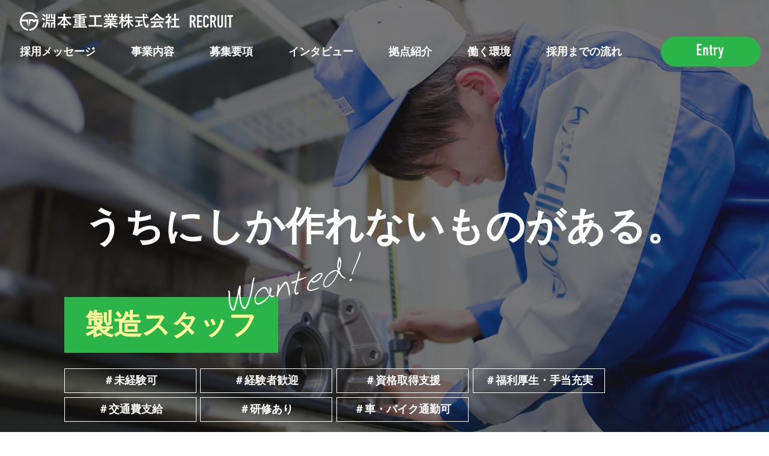

--- FILE ---
content_type: text/html
request_url: http://www.saiyou.fuchimoto-jk.co.jp/201902271327/okayama.html
body_size: 31062
content:
<!DOCTYPE html>
<html lang="ja">
<head>
	<meta charset="utf-8">
	<meta name="viewport" content="width=device-width,initial-scale=1.0,minimum-scale=1.0,maximum-scale=1.0,user-scalable=no">
	<meta name="format-detection" content="telephone=no">
	<meta property="og:locale" content="ja_JP">
	<meta property="og:title" content="淵本重工業株式会社 RECRUIT">
	<meta property="og:site_name" content="淵本重工業株式会社 RECRUIT">
	<meta property="og:type" content="website">
	<meta property="og:url" content="">
	<meta property="og:image" content="">
	<meta property="og:description" content="">
	<meta name="description" content="">
	<meta name="keywords" content="">
	<title>淵本重工業株式会社 RECRUIT</title>
	<link rel="stylesheet" href="./common/css/import.css">
	<!-- ファビコン -->
	<link rel="icon" href="./common/img/favicon.ico">
<!-- Global site tag (gtag.js) - Google Analytics -->
<script async src="https://www.googletagmanager.com/gtag/js?id=UA-140428496-1"></script>
<script>
  window.dataLayer = window.dataLayer || [];
  function gtag(){dataLayer.push(arguments);}
  gtag('js', new Date());

  gtag('config', 'UA-140428496-1');
</script>


	<!-- アナリティクス -->

</head>
<body id="pageTop">
	<div id="wrapper">

		<header id="js-accordion">
			<div class="header-upper">
				<div class="header-wrap">
					<div class="siteinfo">
						<div class="siteinfo-inline">
							<h1><a href="./index.html">
								<img src="./common/img/head_logo_pc.svg" alt="淵本重工業株式会社 RECRUIT">
							</a></h1>
						</div>
						<div class="btn-entry sp">
							<a href="./form/index.html">
								<img src="./common/img/head_nav_entry.svg" alt="Entry">
							</a>
						</div>
						<div id="js-glonavi-btn"><div></div></div>
					</div>
					<nav id="js-glonavi-list" class="visi-off">
						<ul class="glonavi-parent">
							<li><a href="#message">採用メッセージ</a></li>
							<li><a href="#business">事業内容</a></li>
							<li><a href="#requirements">募集要項</a></li>
							<li><a href="#interview">インタビュー</a></li>
							<li><a href="#basesintro">拠点紹介</a></li>
							<li><a href="#environment">働く環境</a></li>
							<li><a href="#flow">採用までの流れ</a></li>
							<li class="btn-entry pc">
								<a href="./form/index.html">
									<img src="./common/img/head_nav_entry.svg" alt="Entry">
								</a>
							</li>
						</ul>
					</nav>
				</div>
			</div>
		</header>

		<h1 class="sp"><a href="./index.html">
			<img src="./common/img/head_logo_sp.svg" alt="淵本重工業株式会社 RECRUIT">
		</a></h1>

		<main class="okayama">
			<div class="contents">

				<div class="key" data-js="keyHeight">
					<div class="contents-bg">
						<p style="background-image: url('./img/okayama/key_bg_pc.jpg');" class="pc"></p>
						<p style="background-image: url('./img/okayama/key_bg_sp.jpg');" class="sp"></p>
					</div>
					<div class="contents-body">
						<div class="contents-wrap">
							<div class="catch">
								<div><p>うちにしか</p><p>作れないものがある。</p></div>
							</div>
							<div class="group">
								<div class="staff">
									<h2>製造スタッフ</h2>
								</div>
								<div class="hash">
									<ul>
										<li><p>＃未経験可</p></li>
										<li><p>＃経験者歓迎</p></li>
										<li><p>＃資格取得支援</p></li>
										<li><p>＃福利厚生・手当充実</p></li>
										<li><p>＃交通費支給</p></li>
										<li><p>＃研修あり</p></li>
										<li><p>＃車・バイク通勤可</p></li>
									</ul>
								</div>
							</div>
						</div>
					</div>
				</div>

				<div class="border grn">
					<p></p>
					<div class="alpha-ttl-message"><img src="./img/common/message_ttl_alpha.svg" alt="MESSAGE"></div>
				</div>

				<section class="message">
					<div class="contents-body" id="message">
						<div class="contents-wrap">
							<h3>
								<img src="./img/common/message_ttl.svg" alt="MESSAGE 採用メッセージ">
							</h3>
							<div class="contents-main">
								<div class="thumb">
									<img src="./img/common/message_thumb.jpg" alt="">
								</div>
								<div class="desc">
									<dl>
										<dt><p>ものづくりは、</p><p>人づくり。</p></dt>
										<dd>
											当社は自然豊かな赤磐市に本社工場を構えるエンジニアリング企業です。2018年には岡山市南区今保にある岡山工場を新築しました。農業機械や一般産業機械、鉄道車両などに用いる部品を小ロット・オーダーメイドで製造し、検査・納品までワンストップで対応できることを強みとしています。多数の大手メーカーと長い信頼関係を築いており、創業以来70余年、常に安定した堅実な経営を続けてこられたことは私たちの大きな誇りです。<br>
											私たちの製品は流れ作業で作れるものではなく、お客さまの細やかなニーズに応え、1点1点オリジナルで製作しています。工程の多くは機械化されていますが、図面を読んで作り方を工夫し、寸分の狂いもなく仕上げるのはまぎれもなく「人」の技。ものづくりはまず人づくりからと私たちは考え、プロフェッショナルかつオールラウンドな技術者を、丁寧に育てています。<br>
											経験・未経験問わず、当社で腕を磨き、ものづくりの真髄を学びたい――そんな志ある方のご応募を、心よりお待ちしています！<br>
											<div class="sign">
												<p class="position">専務取締役 営業本部長</p>
												<p class="name">淵本 一雄</p>
											</div>
										</dd>
									</dl>
								</div>
							</div>
						</div>
					</div>
				</section>

				<section class="business" id="business">
					<div class="contents-body">
						<div class="contents-wrap">
							<h3>
								<img src="./img/common/business_ttl.svg" alt="BUSINESS 業務内容">
							</h3>
							<div class="contents-main">
								<ul class="list-thumb">
									<li>
										<div class="thumb"><img src="./img/common/business_thumb_01.jpg" alt=""></div>
										<div class="desc">各種金属部品製造を一貫生産で手がけるエンジニアリング企業。</div>
									</li>
									<li>
										<div class="thumb"><img src="./img/common/business_thumb_02.jpg" alt=""></div>
										<div class="desc">ＩＳＯ９００１認証取得。国内３工場・海外１工場を完備。</div>
									</li>
									<li>
										<div class="thumb"><img src="./img/common/business_thumb_03.jpg" alt=""></div>
										<div class="desc">農業機械や一般産業機械、鉄道車両などの部品を主に生産。</div>
									</li>
									<li>
										<div class="thumb"><img src="./img/common/business_thumb_04.jpg" alt=""></div>
										<div class="desc">「ものづくりは、人づくり」を信条に創業７０年の老舗企業。</div>
									</li>
								</ul>
							</div>
						</div>
					</div>
					<div class="alpha-ttl-business"><img src="./img/common/business_ttl_alpha.svg" alt="BUSINESS"></div>
				</section>

				<section class="jobdesc border-space">
					<div class="contents-body">
						<div class="contents-wrap">
							<h3 class="sp">
								<img src="./img/common/jobdesc_ttl_sp.svg" alt="JOB DESCRIPTION 仕事内容">
							</h3>
							<div class="contents-main">
								<div class="thumb">
									<p><img src="./img/okayama/jobdesc_thumb.jpg" alt=""></p>
								</div>
								<div class="desc">
									<h3 class="pc">
										<img src="./img/common/jobdesc_ttl_pc1.svg" alt="JOB DESCRIPTION 仕事内容">
										<img src="./img/common/jobdesc_ttl_pc2.svg" alt="JOB DESCRIPTION 仕事内容">
									</h3>
									<div class="text">
										岡山工場では農機具や建機に使用される歯車や車軸を主に生産しています。スプライン加工と呼ばれる高度な技術で重要機能部品を生産。旋盤の他、穴あけや研磨、測定、出荷など工程は多岐に渡ります。ひとりで完結するのではなく次の工程にバトンを渡すように、それぞれが協力しあってひとつの製品づくりに携わります。加工ロボットも積極的に活用し、作業効率の向上とスタッフの負担軽減に取り組んでいます。本社工場同様に、製品検査をおこなう品質保証課、納期調整や出荷などをおこなう工務課への配属もあります。<br>
									</div>
								</div>
							</div>
						</div>
					</div>
					<div class="alpha-ttl-jobdesc">
						<img src="./img/common/jobdesc_ttl_alpha_pc.svg" alt="JOB DESCRIPTION">
						<img src="./img/common/jobdesc_ttl_alpha_sp.svg" alt="JOB DESCRIPTION">
					</div>
				</section>

				<div class="border wht"><p></p></div>

				<section class="requirements" id="requirements">
					<div class="contents-body">
						<div class="contents-wrap">
							<h3>
								<img src="./img/common/requirements_ttl.svg" alt="REQUIREMENTS 募集要項">
							</h3>
							<div class="contents-main">
								<table>
									<tr>
										<th>職種名</th>
										<td>
											製造スタッフ（技術系総合職）<br>										
										</td>
									</tr>
									<tr>
										<th>応募資格</th>
										<td>
											<ul>
												<li>・高校卒業以上</li>
												<li>・年齢不問</li>
											</ul>
										</td>
									</tr>
									<tr>
										<th>休日</th>
										<td>
											<ul>
												<li>週休二日制</li>
												<li>・指定土曜日・日曜・祝日（会社カレンダーによる）</li>
												<li>・GW、夏季休暇、年末年始休暇、慶弔、有給</li>
											</ul>
										</td>
									</tr>
									<tr>
										<th>時間</th>
										<td>
											08:00～17:00<br>
										</td>
									</tr>
									<tr>
										<th>初任給</th>
										<td>
											<ul>
												<li>月給176,000円～219,000円+各種手当</li>
												<li>・経験、能力、前職での給与などを考慮いたします。</li>
											</ul>
										</td>
									</tr>
									<tr>
										<th>諸手当</th>
										<td class="harf">
											<ul>
												<li>・通勤手当（上限17,500円まで）</li>
												<li>・資格手当</li>
												<li>・家族手当</li>
												<li>・残業手当</li>
											</ul>
											<ul>
												<li>・休日出勤手当</li>
												<li>・夜勤手当</li>
												<li>・役職手当</li>
											</ul>
										</td>
									</tr>
									<tr>
										<th>昇給</th>
										<td>
											年1回<br>
										</td>
									</tr>
									<tr>
										<th>賞与</th>
										<td>
											年2回 (決算賞与追加支給の場合あり)<br>
										</td>
									</tr>
									<tr>
										<th>福利厚生</th>
										<td>
											<ul>
												<li>・各種社会保険完備（雇用・労災・健康・厚生年金）</li>
												<li>・任意労災補償（勤務中のケガ等の労災プラスアルファの補償）</li>
												<li>・病気補償加入（健康相談・セカンドオピニオン相談・メンタルケアカウンセリングサービスなど）</li>
												<li>・退職金制度あり（勤続3年以上）</li>
												<li>・資格取得支援制度（技能検定資格19種など取得の費用支援します）</li>
												<li>・改善表彰制度</li>
												<li>・社員旅行／家族旅行</li>
												<li>・産休休暇／育児休暇制度</li>
											</ul>
										</td>
									</tr>
									<tr>
										<th>勤務地</th>
										<td>
											岡山：〒701-0145 岡山市北区今保48-4（協同組合)岡山鉄工センター内<br>
										</td>
									</tr>
									<tr>
										<th>備考</th>
										<td>
											独自の新人教育制度「初人管理」を整備しており、未経験からスタートした社員も多数在籍。資格取得支援も実施。<br>
											月1回会議、定期面談の他、各所懇談会なども行っており相談しやすく、人間関係も良好な職場環境が自慢です。<br>
											製造工程の一連を学んだ後、エンジニアとして技術を磨くもよし、生産・品質管理者としてマネジメントを学ぶことも、技術営業に転身することも可能です。<br>
										</td>
									</tr>
								</table>
								<div class="box-center">
									<a href="./form/index.html" class="btn-entry">
										<img src="./common/img/contents_btn_entry_pc.svg" alt="エントリー">
										<img src="./common/img/contents_btn_entry_sp.svg" alt="エントリー">
									</a>
								</div>
							</div>
						</div>
					</div>
				</section>

				<section class="interview" id="interview">
					<h3>
						<img src="./img/common/interview_ttl.svg" alt="INTERVIEW インタビュー">
					</h3>
					<div class="contents-body">
						<div class="contents-wrap">
							<div class="contents-main">
								<div class="comment">
									<div><p>品質への信頼を支える、</p><p>「縁の下の力持ち」。</p></div>
								</div>
								<div class="group">
									<div class="thumb">
										<p><img src="./img/okayama/interview_thumb.jpg" alt=""></p>
									</div>
									<div class="desc">
										<dl>
											<dt>
												<div class="name">
													<p class="ja">下田　健太</p>
													<p class="en">Kenta Shimoda</p>
												</div>
												<div class="info">
													<p>品質保証課　2012年入社</p>
												</div>
											</dt>
											<dd>
												前職は販売系の営業職をしていましたが、飛び込みが多く、ちょっと疲れてしまって転職を考えました。前職とは正反対に、のんびりした田舎で機械相手に黙々とやるのがいいかなと思い入社しました。現場スタッフを数年経験し、品質保証課に異動になりました。この部署は、製品の精度検査とお客さま対応が主な仕事。工場で作った製品を、ひとつひとつノギスなどを使って緻密に測定し、不良箇所がないか検査します。わずかな歪みでも基準に適合しなければ出荷できませんし、見逃すとクレームの原因になってしまうので、気が抜けません。<br>
												<span>現場スタッフとしっかりコミュニケーションを取り、不良品が出にくい生産体制を工夫することも、品質保証課の仕事</span>です。<br>
												品質保証課は、会社の中での「縁の下の力持ち」。目立ちませんが、社内外のあらゆる方面と関わり、会社の信頼を支えています。間接的ではありますが、自分たちの加工した製品が農業用機械や電車の車体に使われ、人々の毎日の暮らしに役立っていると思うと、やりがいを感じますね。<br>
											</dd>
										</dl>
									</div>
								</div>
							</div>
						</div>
					</div>
					<div class="alpha-ttl-interview"><img src="./img/common/interview_ttl_alpha.svg" alt="INTERVIEW"></div>
				</section>

				<section class="basesintro" id="basesintro">
					<div class="contents-body">
						<div class="contents-wrap">
							<div class="contents-main">
								<div class="thumb">
									<p><img src="./img/okayama/basesintro_thumb_01.jpg" alt=""></p>
								</div>
								<div class="desc">
									<h3>
										<img src="./img/common/basesintro_ttl_pc1.svg" alt="BASES INTRODUCTION 拠点紹介">
										<img src="./img/common/basesintro_ttl_pc2.svg" alt="BASES INTRODUCTION 拠点紹介">
										<img src="./img/common/basesintro_ttl_sp.svg" alt="BASES INTRODUCTION 拠点紹介">
									</h3>
									<div class="img">
										<p><img src="./img/okayama/basesintro_thumb_02.jpg" alt=""></p>
									</div>
									<div class="text">
										<p>
											岡山工場は2018年に新築しました。<br>
											岡山市の比較的中心部に位置し、通勤アクセスも良好です。<br>
										</p>
									</div>
								</div>
							</div>
						</div>
					</div>
					<div class="alpha-ttl-basesintro">
						<img src="./img/common/basesintro_ttl_alpha_pc.svg" alt="BASES INTRODUCTION">
						<img src="./img/common/basesintro_ttl_alpha_sp.svg" alt="BASES INTRODUCTION">
					</div>
				</section>

				<div class="border grn">
					<p></p>
					<div class="alpha-ttl-environment"><img src="./img/common/environment_ttl_alpha.svg" alt="ENVIRONMENT"></div>
				</div>

				<section class="environment">
					<div class="contents-body" id="environment">
						<div class="contents-wrap">
							<h3>
								<img src="./img/common/environment_ttl.svg" alt="ENVIRONMENT 働く環境">
							</h3>
							<div class="contents-main">
								<ul class="list-thumb">
									<li>
										<div class="thumb"><img src="./img/okayama/environment_thumb_01.jpg" alt=""></div>
										<div class="desc">新工場のためピカピカの状態です。</div>
									</li>
									<li>
										<div class="thumb"><img src="./img/okayama/environment_thumb_02.jpg" alt=""></div>
										<div class="desc">広い講義場もあり、セミナーなどもおこなわれます。</div>
									</li>
								</ul>
							</div>
						</div>
					</div>
				</section>

				<section class="careerup">
					<div class="contents-body">
						<div class="contents-wrap">
							<h3>
								<img src="./img/common/careerup_ttl.svg" alt="CAREER UP キャリアアップ研修">
							</h3>
							<div class="contents-main">
								<div class="intro">
									入社後は全員、まずは製造現場からスタートするのが当社のルール。将来的に営業や品質管理を担う人も、充分な現場経験を積んでから各部署に就くことで、より高度な仕事ができると考えています。もちろん、現場を続けて技術を究めていく道も。ライン工ではありませんから、日々いろいろな経験ができ、一流のエンジニアになれるでしょう。未経験者はもちろん、経験者にとっても将来への夢と見通しをもって、着実にステップアップしてゆける会社です。<br>
								</div>
								<div class="graph">
									<img src="./img/common/careerup_graph_pc.svg" alt="新入社員 → 製造スタッフ → ｜スペシャリスト ・プロフェッショナル技術者・生産技術｜管理 ・生産管理・品質管理｜営業 ・技術営業">
									<img src="./img/common/careerup_graph_sp.svg" alt="新入社員 → 製造スタッフ → ｜スペシャリスト ・プロフェッショナル技術者・生産技術｜管理 ・生産管理・品質管理｜営業 ・技術営業">
								</div>
								<div class="note">
									<p>新入社員研修・</p><p>外部講師セミナー・</p><p>技術研修・各種OJT・</p><p>メンタルヘルス研修・管理者研修</p><br>
								</div>
								<div class="more">
									「技術は人」との考えから、人材教育には非常に力を入れています。根っからの技術者集団ですが、「見て覚えろ」という職人気質は昔の話。今は先輩たちがやさしく丁寧に、段階を追って仕事を教える体制ができています。近年はさらに教育制度がパワーアップし、専属トレーナーによる年間研修プログラムを導入。現在、まずは管理職が「よい上司」を目指すべく、コミュニケーション能力、マネジメントスキルなどを学んでいます。<br>
								</div>
							</div>
						</div>
					</div>
					<div class="alpha-ttl-careerup"><img src="./img/common/careerup_ttl_alpha.svg" alt="CAREER UP"></div>
				</section>

				<section class="events border-space">
					<div class="contents-body">
						<div class="contents-wrap">
							<h3>
								<img src="./img/common/events_ttl.svg" alt="EVENTS 社内イベント">
							</h3>
							<div class="contents-main">
								<ul>
									<li>
										<div class="thumb"><p><img src="./img/common/events_thumb_01.jpg" alt=""></p></div>
										<div class="desc">懇親会</div>
									</li>
									<li>
										<div class="thumb"><p><img src="./img/common/events_thumb_02.jpg" alt=""></p></div>
										<div class="desc">社員旅行</div>
									</li>
									<li>
										<div class="thumb"><p><img src="./img/common/events_thumb_03.jpg" alt=""></p></div>
										<div class="desc">改善提案発表会</div>
									</li>
									<li>
										<div class="thumb"><p><img src="./img/common/events_thumb_04.jpg" alt=""></p></div>
										<div class="desc">その他</div>
									</li>
								</ul>
							</div>
						</div>
					</div>
					<div class="alpha-ttl-events"><img src="./img/common/events_ttl_alpha.svg" alt="EVENTS"></div>
				</section>

				<div class="border wht"><p></p></div>

				<section class="strength">
					<div class="contents-body">
						<div class="contents-wrap">
							<h3>
								<img src="./img/common/strength_ttl.svg" alt="STRENGTH もっと知ってほしい！淵本重工業のここがすごい！">
							</h3>
							<div class="contents-main">
								<ul class="list-thumb">
									<li>
										<div class="thumb"><img src="./img/common/strength_thumb_01.jpg" alt=""></div>
										<div class="desc">
											<p class="feature">品質に妥協なし！</p>
											絶対に譲れないうちの強み、それは「品質の確かさ」。ひと手間余計に掛かっても、少々コストが高くても、クオリティの面で妥協はありません。結果、「淵本の作るものなら間違いない」という安心を、お客さまは買ってくださっているのです。もちろん、その信頼を支えているのは、日々真摯に仕事に励むスタッフたち。ひとりひとりが高い誇りをもって、価格競争に陥ることのない付加価値の高い製品づくりに取り組んでいます。
										</div>
									</li>
									<li>
										<div class="thumb"><img src="./img/common/strength_thumb_02.jpg" alt=""></div>
										<div class="desc">
											<p class="feature">人間関係のよい楽しい職場</p>
											黙々と機械に向かう職人も、仲よくなればみんな気のいい仲間たち。最近は若い世代が増え、ますます明るく和気あいあいとしたムードです。若手も自由に意見が言え、チャンレンジしたいことがあればどんどんやってみようという雰囲気。また、産休・育休を経て活躍している女性社員もおり、子どもの病気などのときには気兼ねなく休めるよう、普段から周りが声を掛けていますよ。誰でも居心地よくなじめる、風通しのよい職場です。
										</div>
									</li>
									<li>
										<div class="thumb"><img src="./img/common/strength_thumb_03.jpg" alt=""></div>
										<div class="desc">
											<p class="feature">手厚い待遇と福利厚生</p>
											仕事はそれほどラクではないかもしれませんが、がんばりに充分に見合うだけの報酬があり(毎月の給与は現金手渡し!)、安心して将来設計していただける会社です。業務に必要な資格取得については会社が補助し、有資格者には手当あり。半期ごとの改善提案発表会では、優秀者に寸志が出ます。また飲み会や日帰り旅行、2年に1度の社員旅行など、親睦行事も多数。福利厚生については、今後さらなる充実を図っていきます。
										</div>
									</li>
									<li>
										<div class="thumb"><img src="./img/common/strength_thumb_04.jpg" alt=""></div>
										<div class="desc">
											<p class="feature">堅実経営の安定企業</p>
											創業以来70年、一度も赤字を出したことのない安定企業。好調なときも浮足立たず、苦しいときは辛抱しながら、ただ誠心誠意お客さまのニーズに応えることを、先代からの教えとして守ってきました。お客さまは農業用機械をはじめ、鉄道車体、産業用ロボットなど幅広い分野にわたり、全国に名の知れた大手メーカーも多数。不況に負けない強固な経営基盤を築いており、がんばる社員たちに充分に利益を還元することができています。
										</div>
									</li>
								</ul>
							</div>
						</div>
					</div>
					<div class="alpha-ttl-strength"><img src="./img/common/strength_ttl_alpha.svg" alt="STRENGTH"></div>
				</section>

				<section class="flow" id="flow">
					<div class="contents-body">
						<div class="contents-wrap">
							<h3>
								<img src="./img/common/flow_ttl.svg" alt="FLOW 採用までの流れ">
							</h3>
							<div class="contents-main">
								<img src="./img/common/flow_picture_pc.svg" alt="1.エントリー 電話・メール・当サイトから｜2.書類選考（履歴書・職務経歴書）｜3.一次面接｜4.二次面接｜5.内定">
								<img src="./img/common/flow_picture_sp.svg" alt="1.エントリー 電話・メール・当サイトから｜2.書類選考（履歴書・職務経歴書）｜3.一次面接｜4.二次面接｜5.内定">
							</div>
						</div>
					</div>
					<div class="alpha-ttl-flow"><img src="./img/common/flow_ttl_alpha.svg" alt="FLOW"></div>
				</section>

				<section class="faq">
					<div class="contents-body">
						<div class="contents-wrap">
							<h3>
								<img src="./img/common/faq_ttl.svg" alt="FAQ よくある質問">
							</h3>
							<div class="contents-main">
								<ul data-js="faq">
									<li>
										<dl>
											<dt><div class="init"><p>応募するにはどうしたらいいですか？</p></div></dt>
											<dd><div class="init"><p>直接ご連絡いただくか、エントリフォームからご応募ください。</p></div></dd>
										</dl>
									</li>
									<li>
										<dl>
											<dt><div class="init"><p>未経験者ですが、応募可能ですか？</p></div></dt>
											<dd><div class="init"><p>大歓迎です。当社では未経験からスタートした社員が多数在籍しています。入社してから学べる場がたくさんありますのでご安心ください。 </p></div></dd>
										</dl>
									</li>
									<li>
										<dl>
											<dt><div class="init"><p>応募から内定までどのくらいの時間がかかりますか？</p></div></dt>
											<dd><div class="init"><p>最短で２週間程度です。</p></div></dd>
										</dl>
									</li>
									<li>
										<dl>
											<dt><div class="init"><p>すぐに転職できないのですが、大丈夫でしょうか？</p></div></dt>
											<dd><div class="init"><p>現在仕事をされている方は退職予定をお聞かせください。可能な限り柔軟に対応させていただきます。</p></div></dd>
										</dl>
									</li>
									<li>
										<dl>
											<dt><div class="init"><p>転勤はありますか？</p></div></dt>
											<dd><div class="init"><p>転居を伴うような転勤はありません。 </p></div></dd>
										</dl>
									</li>
									<li>
										<dl>
											<dt><div class="init"><p>新卒採用と中途採用で待遇に違いはありますか？</p></div></dt>
											<dd><div class="init"><p>中途採用の方は、これまでの経験やスキルを考慮して待遇を決定しますが、昇給や賞与、休暇などの福利厚生のすべてにおいて、有利・不利はありません。実績や能力をもとに評価・判断しています。</p></div></dd>
										</dl>
									</li>
									<li>
										<dl>
											<dt><div class="init"><p>選考にあたり重視するポイントを教えてください。</p></div></dt>
											<dd><div class="init"><p>ものづくりが好きな方・興味のある方、探求心のある方・何事にも前向きな方を求めています。経験やスキルよりも特に人物面を重視しています。</p></div></dd>
										</dl>
									</li>
									<li>
										<dl>
											<dt><div class="init"><p>県外からの応募なのですが、面接時の交通費支給はありますか？</p></div></dt>
											<dd><div class="init"><p>基本的には支給していません。場合によっては就業場所以外での面接も可能ですが、工場などをしっかりと見ていただきたいと思っています。</p></div></dd>
										</dl>
									</li>
									<li>
										<dl>
											<dt><div class="init"><p>応募資料は返却してもらえますか？</p></div></dt>
											<dd><div class="init"><p>選考後、不採用の場合は郵送にてご返却いたします。 </p></div></dd>
										</dl>
									</li>
									<li>
										<dl>
											<dt><div class="init"><p>応募に関して質問がある場合は、どうすればいいですか。</p></div></dt>
											<dd><div class="init"><p>お気軽にお問い合わせください。担当者が対応いたします。</p></div></dd>
										</dl>
									</li>
								</ul>
								<div class="box-center">
									<a href="./form/index.html" class="btn-entry">
										<img src="./common/img/contents_btn_entry_pc.svg" alt="FAQ">
										<img src="./common/img/contents_btn_entry_sp.svg" alt="FAQ">
									</a>
								</div>
							</div>
						</div>
					</div>
					<div class="alpha-ttl-faq"><img src="./img/common/faq_ttl_alpha.svg" alt="エントリー"></div>
				</section>

			</div>
		</main>

		<footer>
			<div class="upper">
				<a id="btnPagetop" href="#pageTop"><!-- ページトップへ --></a>
				<p>
					<img src="./common/img/foot_copy_pc.svg" alt="copyright © FUCHIMOTO Heavy Industries Co., Ltd. All rights reserved.">
					<img src="./common/img/foot_copy_sp.svg" alt="copyright © FUCHIMOTO Heavy Industries Co., Ltd. All rights reserved.">
				</p>
			</div>
			<div class="lower">
				<p><img src="./common/img/foot_logo.svg" alt="淵本重工業株式会社 RECRUIT 2019"></p>
			</div>
		</footer>

	</div>
	<script src="https://ajax.googleapis.com/ajax/libs/jquery/2.2.4/jquery.min.js"></script>
	<script src="./common/js/import.js"></script>
</body>
</html>


--- FILE ---
content_type: text/css
request_url: http://www.saiyou.fuchimoto-jk.co.jp/201902271327/common/css/import.css
body_size: 97
content:
@import url("./sanitize.css");
@import url("./sanitize_reset.css");
@import url("./layouts.css");

--- FILE ---
content_type: text/css
request_url: http://www.saiyou.fuchimoto-jk.co.jp/201902271327/common/css/sanitize_reset.css
body_size: 1014
content:
body,input,button,textarea,select
{
  font-family: 游ゴシック体, YuGothic, 'ヒラギノ角ゴ ProN W3', 'Hiragino Kaku Gothic ProN', 游ゴシック, 'Yu Gothic', メイリオ, Meiryo, sans-serif;
  color: #000000;
}
/* IE表示用のCSS */
_:-ms-input-placeholder, :root body,input,button,textarea,select
{
  font-family: 'ヒラギノ角ゴ ProN W3', 'Hiragino Kaku Gothic ProN', メイリオ, Meiryo, sans-serif;
}
a
{
  text-decoration: none;
}
html
{
  font-size: 62.5%;
}
body
{
  font-size: 1.8em; /* -> 18px; */
  line-height: 1.8;
}
h1,h2,h3
{
  margin: 0;
}
ul
{
  margin: 0;
  padding: 0;
  -webkit-margin-before: 0;
  -webkit-margin-after: 0;
  -webkit-margin-start: 0;
  -webkit-margin-end: 0;
  -webkit-padding-start: 0;
  list-style: none;
}
dl
{
  margin: 0;
  -webkit-margin-before: 0;
  -webkit-margin-after: 0;
  -webkit-margin-start: 0;
  -webkit-margin-end: 0;
  -webkit-padding-start: 0;
}
dl dd
{
  margin: 0;
  -webkit-margin-start: 0;
}
p
{
  margin: 0;
}
img
{
  max-width: 100%;
}

--- FILE ---
content_type: text/css
request_url: http://www.saiyou.fuchimoto-jk.co.jp/201902271327/common/css/layouts.css
body_size: 110661
content:
@media screen and (max-width: 768px) {
  .pc {
    display: none !important; } }

@media screen and (min-width: 769px) {
  .sp {
    display: none !important; } }

@media screen and (min-width: 769px) {
  img[src$="_pc.jpg"],
  img[src$="_pc.png"],
  img[src$="_pc.svg"] {
    display: block !important; }
  img[src$="_sp.jpg"],
  img[src$="_sp.png"],
  img[src$="_sp.svg"] {
    display: none !important; } }

@media screen and (max-width: 768px) {
  img[src$="_pc.jpg"],
  img[src$="_pc.png"],
  img[src$="_pc.svg"] {
    display: none !important; }
  img[src$="_sp.jpg"],
  img[src$="_sp.png"],
  img[src$="_sp.svg"] {
    display: block !important; } }

@media screen and (min-width: 769px) {
  html, body {
    min-width: 1023px; } }

@media screen and (min-width: 769px) {
  body {
    font-size: 1.8rem; } }

@media screen and (max-width: 768px) {
  body {
    font-size: 1.4rem; } }

main {
  visibility: hidden;
  opacity: 0;
  min-height: 100vh; }
  @media screen and (min-width: 769px) {
    main {
      min-height: calc( 100vh - 190px); } }
  @media screen and (max-width: 768px) {
    main {
      min-height: calc( 100vh - 95px); } }
  main.is-show {
    visibility: visible;
    opacity: 1;
    -webkit-transition: opacity 200ms 0s ease;
    -o-transition: opacity 200ms 0s ease;
    transition: opacity 200ms 0s ease; }
  main .contents .contents-body {
    margin: 0 auto;
    width: 100%;
    -webkit-box-sizing: border-box;
    box-sizing: border-box;
    max-width: 1920px;
    padding-top: 20px;
    padding-bottom: 20px; }
    @media screen and (min-width: 1920px) {
      main .contents .contents-body {
        padding-left: 160px; } }
    @media screen and (max-width: 1919px) and (min-width: 1023px) {
      main .contents .contents-body {
        padding-left: 8.33333vw; } }
    @media screen and (min-width: 769px) and (max-width: 1022px) {
      main .contents .contents-body {
        padding-left: 85.25px; } }
    @media screen and (max-width: 768px) {
      main .contents .contents-body {
        padding-left: 3.125vw; } }
    @media screen and (min-width: 1920px) {
      main .contents .contents-body {
        padding-right: 160px; } }
    @media screen and (max-width: 1919px) and (min-width: 1023px) {
      main .contents .contents-body {
        padding-right: 8.33333vw; } }
    @media screen and (min-width: 769px) and (max-width: 1022px) {
      main .contents .contents-body {
        padding-right: 85.25px; } }
    @media screen and (max-width: 768px) {
      main .contents .contents-body {
        padding-right: 3.125vw; } }
  @media screen and (min-width: 1920px) {
    main .contents .contents-main {
      margin-top: 60px; } }
  @media screen and (max-width: 1919px) and (min-width: 1023px) {
    main .contents .contents-main {
      margin-top: 3.125vw; } }
  @media screen and (min-width: 769px) and (max-width: 1022px) {
    main .contents .contents-main {
      margin-top: 31.97px; } }
  @media screen and (max-width: 768px) {
    main .contents .contents-main {
      margin-top: 6.25vw; } }

#wrapper {
  position: relative; }
  @media screen and (max-width: 768px) {
    #wrapper h1.sp {
      margin-top: 10px;
      padding-left: 10px;
      padding-right: 10px;
      position: absolute;
      top: 0;
      left: 0;
      z-index: 10001;
      width: 64vw;
      width: calc( 100% - 58px * 2); }
      #wrapper h1.sp > a:hover {
        opacity: 0.5;
        -webkit-transition: opacity 0.2s;
        -o-transition: opacity 0.2s;
        transition: opacity 0.2s; }
      #wrapper h1.sp > a img {
        width: auto;
        height: 48px; }
      #wrapper h1.sp.is-article {
        margin-top: 0;
        padding-top: 4px;
        padding-bottom: 6px;
        background-color: #000000; } }
  @media screen and (min-width: 769px) {
    #wrapper {
      height: auto !important; } }

.breakPointsToggle {
  visibility: hidden; }

.box-center {
  display: -webkit-box;
  display: -ms-flexbox;
  display: flex;
  -webkit-box-pack: center;
  -ms-flex-pack: center;
  justify-content: center;
  -webkit-box-align: center;
  -ms-flex-align: center;
  align-items: center; }

.btn-entry {
  display: inline-block;
  max-width: 100%; }
  .btn-entry:hover {
    opacity: 0.5;
    -webkit-transition: opacity 0.2s;
    -o-transition: opacity 0.2s;
    transition: opacity 0.2s; }
  @media screen and (max-width: 768px) {
    .btn-entry {
      width: 100%; }
      .btn-entry img {
        width: 100%; } }

header {
  position: fixed;
  top: 0;
  left: 0;
  z-index: 10001;
  width: 100%;
  height: auto; }
  @media screen and (min-width: 1920px) {
    header .extend-padding, header .siteinfo .siteinfo-inline h1 > a, header nav .glonavi-parent > li > a {
      padding-right: 10px; } }
  @media screen and (max-width: 1919px) and (min-width: 1023px) {
    header .extend-padding, header .siteinfo .siteinfo-inline h1 > a, header nav .glonavi-parent > li > a {
      padding-right: 0.52083vw; } }
  @media screen and (min-width: 769px) and (max-width: 1022px) {
    header .extend-padding, header .siteinfo .siteinfo-inline h1 > a, header nav .glonavi-parent > li > a {
      padding-right: 5.33px; } }
  @media screen and (max-width: 768px) {
    header .extend-padding, header .siteinfo .siteinfo-inline h1 > a, header nav .glonavi-parent > li > a {
      padding-right: 0vw; } }
  @media screen and (min-width: 1920px) {
    header .extend-padding, header .siteinfo .siteinfo-inline h1 > a, header nav .glonavi-parent > li > a {
      padding-left: 10px; } }
  @media screen and (max-width: 1919px) and (min-width: 1023px) {
    header .extend-padding, header .siteinfo .siteinfo-inline h1 > a, header nav .glonavi-parent > li > a {
      padding-left: 0.52083vw; } }
  @media screen and (min-width: 769px) and (max-width: 1022px) {
    header .extend-padding, header .siteinfo .siteinfo-inline h1 > a, header nav .glonavi-parent > li > a {
      padding-left: 5.33px; } }
  @media screen and (max-width: 768px) {
    header .extend-padding, header .siteinfo .siteinfo-inline h1 > a, header nav .glonavi-parent > li > a {
      padding-left: 0vw; } }
  @media screen and (max-width: 768px) {
    header .extend-sp-square-size, header .btn-entry.sp, header #js-glonavi-btn {
      width: 58px;
      min-width: 58px;
      height: 58px; } }
  @media screen and (min-width: 769px) {
    header {
      min-width: 1023px;
      -webkit-transition: background 300ms 0s ease;
      -o-transition: background 300ms 0s ease;
      transition: background 300ms 0s ease; } }
  header .header-wrap {
    margin-right: auto;
    margin-left: auto;
    display: -webkit-box;
    display: -ms-flexbox;
    display: flex;
    max-width: 1920px; }
    @media screen and (min-width: 1920px) {
      header .header-wrap {
        padding-right: 40px; } }
    @media screen and (max-width: 1919px) and (min-width: 1023px) {
      header .header-wrap {
        padding-right: 2.08333vw; } }
    @media screen and (min-width: 769px) and (max-width: 1022px) {
      header .header-wrap {
        padding-right: 21.31px; } }
    @media screen and (max-width: 768px) {
      header .header-wrap {
        padding-right: 0vw; } }
    @media screen and (min-width: 1920px) {
      header .header-wrap {
        padding-left: 40px; } }
    @media screen and (max-width: 1919px) and (min-width: 1023px) {
      header .header-wrap {
        padding-left: 2.08333vw; } }
    @media screen and (min-width: 769px) and (max-width: 1022px) {
      header .header-wrap {
        padding-left: 21.31px; } }
    @media screen and (max-width: 768px) {
      header .header-wrap {
        padding-left: 3.125vw; } }
    @media screen and (min-width: 769px) {
      header .header-wrap {
        min-height: 120px;
        -webkit-transition: min-height 300ms 0s ease;
        -o-transition: min-height 300ms 0s ease;
        transition: min-height 300ms 0s ease; } }
  header .siteinfo {
    display: -webkit-box;
    display: -ms-flexbox;
    display: flex;
    -webkit-box-align: center;
    -ms-flex-align: center;
    align-items: center; }
    @media screen and (min-width: 1920px) {
      header .siteinfo {
        padding-right: 20px; } }
    @media screen and (max-width: 1919px) and (min-width: 1023px) {
      header .siteinfo {
        padding-right: 1.04167vw; } }
    @media screen and (min-width: 769px) and (max-width: 1022px) {
      header .siteinfo {
        padding-right: 10.66px; } }
    @media screen and (max-width: 768px) {
      header .siteinfo {
        padding-right: 0vw; } }
    header .siteinfo .siteinfo-inline {
      display: -webkit-inline-box;
      display: -ms-inline-flexbox;
      display: inline-flex;
      -webkit-box-align: center;
      -ms-flex-align: center;
      align-items: center;
      -ms-flex-wrap: wrap;
      flex-wrap: wrap;
      width: 100%; }
      header .siteinfo .siteinfo-inline h1 {
        display: -webkit-box;
        display: -ms-flexbox;
        display: flex;
        line-height: 1; }
        header .siteinfo .siteinfo-inline h1 > a {
          display: inline-block;
          -webkit-backface-visibility: hidden;
          backface-visibility: hidden; }
          header .siteinfo .siteinfo-inline h1 > a:hover {
            opacity: 0.5;
            -webkit-transition: opacity 0.2s;
            -o-transition: opacity 0.2s;
            transition: opacity 0.2s; }
          @media screen and (min-width: 1920px) {
            header .siteinfo .siteinfo-inline h1 > a {
              padding-top: 0px; } }
          @media screen and (max-width: 1919px) and (min-width: 1023px) {
            header .siteinfo .siteinfo-inline h1 > a {
              padding-top: 0vw; } }
          @media screen and (min-width: 769px) and (max-width: 1022px) {
            header .siteinfo .siteinfo-inline h1 > a {
              padding-top: 0px; } }
          @media screen and (max-width: 768px) {
            header .siteinfo .siteinfo-inline h1 > a {
              padding-top: 1.5625vw; } }
          @media screen and (min-width: 1920px) {
            header .siteinfo .siteinfo-inline h1 > a {
              padding-bottom: 0px; } }
          @media screen and (max-width: 1919px) and (min-width: 1023px) {
            header .siteinfo .siteinfo-inline h1 > a {
              padding-bottom: 0vw; } }
          @media screen and (min-width: 769px) and (max-width: 1022px) {
            header .siteinfo .siteinfo-inline h1 > a {
              padding-bottom: 0px; } }
          @media screen and (max-width: 768px) {
            header .siteinfo .siteinfo-inline h1 > a {
              padding-bottom: 1.5625vw; } }
    @media screen and (max-width: 768px) {
      header .siteinfo {
        width: 100%; }
        header .siteinfo .siteinfo-inline {
          width: 100%; } }
  @media screen and (max-width: 768px) {
    header .btn-entry.sp a {
      display: -webkit-box;
      display: -ms-flexbox;
      display: flex;
      -webkit-box-pack: center;
      -ms-flex-pack: center;
      justify-content: center;
      -webkit-box-align: center;
      -ms-flex-align: center;
      align-items: center;
      width: 100%;
      height: 100%;
      color: #ffffff;
      background-color: #2bb447; }
      header .btn-entry.sp a img {
        width: 45%; } }
  header nav {
    margin-left: auto;
    margin-right: auto;
    width: 100%; }
    header nav .glonavi-parent {
      width: 100%;
      height: 100%;
      padding-left: 0;
      -webkit-box-sizing: border-box;
      box-sizing: border-box; }
      header nav .glonavi-parent > li {
        overflow: hidden; }
        header nav .glonavi-parent > li > a {
          margin: 0;
          color: inherit;
          text-align: center;
          line-height: 1;
          font-weight: bold; }
          header nav .glonavi-parent > li > a:hover {
            opacity: 0.5;
            -webkit-transition: opacity 0.2s;
            -o-transition: opacity 0.2s;
            transition: opacity 0.2s; }
        header nav .glonavi-parent > li:last-child {
          border-bottom: none; }
        header nav .glonavi-parent > li.btn-entry.pc {
          padding-left: 1%; }
          header nav .glonavi-parent > li.btn-entry.pc > a {
            padding: 0;
            display: -webkit-box;
            display: -ms-flexbox;
            display: flex;
            -webkit-box-pack: center;
            -ms-flex-pack: center;
            justify-content: center;
            -webkit-box-align: center;
            -ms-flex-align: center;
            align-items: center;
            background-color: #2bb447;
            width: 166px;
            height: 50px;
            border-radius: 50px; }
            header nav .glonavi-parent > li.btn-entry.pc > a:hover {
              opacity: 1; }
            header nav .glonavi-parent > li.btn-entry.pc > a img {
              width: auto;
              height: 50%; }
    @media screen and (min-width: 769px) {
      header nav .glonavi-parent > li > a {
        padding-top: 10px;
        padding-bottom: 10px;
        display: inline-block;
        color: #ffffff; } }
    @media screen and (max-width: 768px) {
      header nav.visi-off {
        visibility: hidden; }
      header nav .glonavi-parent > li {
        padding-left: 1em;
        padding-right: 1em; }
        header nav .glonavi-parent > li:first-child {
          padding-top: 20px; }
        header nav .glonavi-parent > li:nth-last-child(2) {
          padding-bottom: 15px; }
        header nav .glonavi-parent > li > a {
          padding-top: 20px;
          padding-bottom: 20px;
          display: block;
          text-decoration: underline;
          color: #000000; }
          header nav .glonavi-parent > li > a:hover {
            text-decoration: none; } }
  @media screen and (min-width: 769px) {
    header.is-article {
      background-color: #000000; } }
  @media screen and (min-width: 769px) {
    header.is-scroll {
      background-color: rgba(0, 0, 0, 0.5); }
      header.is-scroll .header-wrap {
        min-height: 0px; } }
  @media screen and (min-width: 1400px) {
    header .header-wrap {
      padding-top: 10px;
      padding-bottom: 10px; }
    header .siteinfo .siteinfo-inline h1 > a img {
      min-width: 355.08px; }
    header nav {
      margin-right: 0;
      margin-left: auto;
      max-width: 1100px; } }
  @media screen and (max-width: 1399px) and (min-width: 769px) {
    header .header-wrap {
      padding-top: 20px;
      padding-bottom: 20px;
      -ms-flex-wrap: wrap;
      flex-wrap: wrap;
      -ms-flex-line-pack: center;
      align-content: center; }
    header nav {
      margin-top: 10px; }
    header.is-scroll .header-wrap {
      padding-top: 12.5px;
      padding-bottom: 5px; }
    header.is-scroll .siteinfo .siteinfo-inline h1 > a img {
      width: auto;
      height: 20px;
      -webkit-animation: animeToggle 300ms ease;
      animation: animeToggle 300ms ease; }
    @-webkit-keyframes animeToggle {
      0% {
        opacity: 0; }
      40% {
        opacity: 0; }
      100% {
        opacity: 1; } }
    @keyframes animeToggle {
      0% {
        opacity: 0; }
      40% {
        opacity: 0; }
      100% {
        opacity: 1; } }
    header.is-scroll nav {
      margin-top: 2.5px; }
    header.is-scroll nav .glonavi-parent > li.btn-entry.pc > a {
      width: 99.6px;
      height: 30px;
      border-radius: 30px; }
    header.is-scroll nav .glonavi-parent > li > a {
      font-size: 80%; } }

#js-glonavi-btn {
  display: block;
  position: relative;
  z-index: 1;
  width: 50px;
  height: 50px;
  -webkit-box-sizing: border-box;
  box-sizing: border-box;
  background-color: #000000; }
  #js-glonavi-btn div {
    position: absolute;
    top: 50%;
    left: 50%;
    display: block;
    width: 40%;
    height: 2px;
    border-radius: 3px;
    position: relative;
    -webkit-transform: translate(-50%, -50%);
    -ms-transform: translate(-50%, -50%);
    transform: translate(-50%, -50%);
    -webkit-transition: background 300ms 0s ease;
    -o-transition: background 300ms 0s ease;
    transition: background 300ms 0s ease;
    background: #ffffff; }
    #js-glonavi-btn div:before, #js-glonavi-btn div:after {
      content: "";
      display: block;
      width: 100%;
      height: inherit;
      border-radius: 3px;
      background: #ffffff;
      position: absolute;
      -webkit-transition: all 300ms 0s ease !important;
      -o-transition: all 300ms 0s ease !important;
      transition: all 300ms 0s ease !important; }

@media screen and (max-width: 768px) {
  header nav {
    right: -100%; }
    header nav .glonavi-parent {
      margin-top: -20px;
      opacity: 0;
      visibility: hidden;
      -webkit-transition: all 300ms 0s ease;
      -o-transition: all 300ms 0s ease;
      transition: all 300ms 0s ease; }
  header #js-glonavi-btn div:before {
    -webkit-transform: rotate(0deg) translateY(8px);
    -ms-transform: rotate(0deg) translateY(8px);
    transform: rotate(0deg) translateY(8px);
    width: 75%; }
  header #js-glonavi-btn div:after {
    -webkit-transform: rotate(0deg) translateY(-8px);
    -ms-transform: rotate(0deg) translateY(-8px);
    transform: rotate(0deg) translateY(-8px); }
  header.is-open {
    z-index: 10002; }
    header.is-open nav {
      right: 0;
      height: 100vh; }
      header.is-open nav .glonavi-parent {
        margin-top: 0;
        opacity: 1;
        visibility: visible;
        height: auto; }
    header.is-open #js-glonavi-btn div {
      background: none; }
      header.is-open #js-glonavi-btn div:before {
        -webkit-transform: rotate(45deg) translateY(0px);
        -ms-transform: rotate(45deg) translateY(0px);
        transform: rotate(45deg) translateY(0px);
        width: 100%; }
      header.is-open #js-glonavi-btn div:after {
        -webkit-transform: rotate(-45deg) translateY(0px);
        -ms-transform: rotate(-45deg) translateY(0px);
        transform: rotate(-45deg) translateY(0px); } }

@media screen and (min-width: 769px) {
  body header {
    height: auto; }
    body header div.header-upper h1 a {
      position: static;
      -webkit-transform: none;
      -ms-transform: none;
      transform: none; }
    body header nav {
      position: static;
      visibility: visible;
      -webkit-transform: none;
      -ms-transform: none;
      transform: none;
      width: 100%;
      height: auto;
      overflow: visible;
      -webkit-transition: none;
      -o-transition: none;
      transition: none; }
      body header nav .glonavi-parent {
        padding-top: 0 !important;
        display: -webkit-box;
        display: -ms-flexbox;
        display: flex;
        -ms-flex-wrap: nowrap;
        flex-wrap: nowrap;
        -webkit-box-align: center;
        -ms-flex-align: center;
        align-items: center;
        -webkit-box-pack: justify;
        -ms-flex-pack: justify;
        justify-content: space-between; }
        body header nav .glonavi-parent > li {
          border-bottom: none;
          position: relative;
          overflow: visible; }
          body header nav .glonavi-parent > li::before {
            position: absolute;
            top: 50%;
            right: 0;
            display: block;
            width: 1px;
            height: 75%;
            content: "";
            -webkit-transform: translateY(-50%);
            -ms-transform: translateY(-50%);
            transform: translateY(-50%); }
          body header nav .glonavi-parent > li:last-child::before {
            display: none; }
    body header #js-glonavi-btn {
      position: static;
      -webkit-transform: none;
      -ms-transform: none;
      transform: none;
      display: none; } }

@media screen and (max-width: 768px) {
  body header nav {
    position: absolute;
    top: 0;
    z-index: 0; }
    body header nav .glonavi-parent {
      background-color: #ffffff; } }

body::after {
  position: absolute;
  top: 0;
  left: 0;
  z-index: 10000;
  width: 100%;
  height: 100%;
  background: #000;
  opacity: 0;
  visibility: hidden;
  -webkit-transition: all 200ms 0s ease;
  -o-transition: all 200ms 0s ease;
  transition: all 200ms 0s ease;
  content: ""; }

body.menu-open {
  position: relative; }
  body.menu-open::after {
    visibility: visible;
    opacity: 0.5; }

@media screen and (min-width: 769px) {
  body::after {
    display: none; } }

footer a#btnPagetop {
  position: fixed;
  right: 0px;
  bottom: 0px;
  z-index: 1;
  background: url(../img/foot_pagetop_arrow.svg) 50% 50%/40% auto no-repeat, #2bb447;
  pointer-events: none;
  visibility: hidden;
  opacity: 0;
  -webkit-transition: opacity 300ms ease;
  -o-transition: opacity 300ms ease;
  transition: opacity 300ms ease; }
  footer a#btnPagetop.is-scroll {
    pointer-events: auto;
    visibility: visible;
    opacity: 1; }
  @media screen and (min-width: 769px) {
    footer a#btnPagetop {
      width: 80px;
      height: 80px; }
      footer a#btnPagetop.is-scroll:hover {
        opacity: 0.5;
        -webkit-transition: opacity 0.2s;
        -o-transition: opacity 0.2s;
        transition: opacity 0.2s; } }
  @media screen and (max-width: 768px) {
    footer a#btnPagetop {
      width: 12.5vw;
      height: 12.5vw; } }

footer .upper {
  display: -webkit-box;
  display: -ms-flexbox;
  display: flex;
  -webkit-box-pack: center;
  -ms-flex-pack: center;
  justify-content: center;
  -webkit-box-align: center;
  -ms-flex-align: center;
  align-items: center;
  background-color: #2bb447;
  height: 0; }
  @media screen and (min-width: 1920px) {
    footer .upper {
      padding-left: 160px; } }
  @media screen and (max-width: 1919px) and (min-width: 1023px) {
    footer .upper {
      padding-left: 8.33333vw; } }
  @media screen and (min-width: 769px) and (max-width: 1022px) {
    footer .upper {
      padding-left: 85.25px; } }
  @media screen and (max-width: 768px) {
    footer .upper {
      padding-left: 3.125vw; } }
  @media screen and (min-width: 1920px) {
    footer .upper {
      padding-right: 160px; } }
  @media screen and (max-width: 1919px) and (min-width: 1023px) {
    footer .upper {
      padding-right: 8.33333vw; } }
  @media screen and (min-width: 769px) and (max-width: 1022px) {
    footer .upper {
      padding-right: 85.25px; } }
  @media screen and (max-width: 768px) {
    footer .upper {
      padding-right: 3.125vw; } }
  @media screen and (min-width: 1920px) {
    footer .upper {
      padding-top: 30px; } }
  @media screen and (max-width: 1919px) and (min-width: 1023px) {
    footer .upper {
      padding-top: 1.5625vw; } }
  @media screen and (min-width: 769px) and (max-width: 1022px) {
    footer .upper {
      padding-top: 15.98px; } }
  @media screen and (max-width: 768px) {
    footer .upper {
      padding-top: 4.6875vw; } }
  @media screen and (min-width: 1920px) {
    footer .upper {
      padding-bottom: 30px; } }
  @media screen and (max-width: 1919px) and (min-width: 1023px) {
    footer .upper {
      padding-bottom: 1.5625vw; } }
  @media screen and (min-width: 769px) and (max-width: 1022px) {
    footer .upper {
      padding-bottom: 15.98px; } }
  @media screen and (max-width: 768px) {
    footer .upper {
      padding-bottom: 4.6875vw; } }
  @media screen and (min-width: 769px) {
    footer .upper {
      min-height: 80px; } }
  @media screen and (max-width: 768px) {
    footer .upper {
      min-height: 12.5vw; }
      footer .upper img {
        width: 56.62687vw; } }

footer .lower {
  display: -webkit-box;
  display: -ms-flexbox;
  display: flex;
  -webkit-box-pack: center;
  -ms-flex-pack: center;
  justify-content: center;
  -webkit-box-align: center;
  -ms-flex-align: center;
  align-items: center;
  height: 0; }
  @media screen and (min-width: 1920px) {
    footer .lower {
      padding-left: 160px; } }
  @media screen and (max-width: 1919px) and (min-width: 1023px) {
    footer .lower {
      padding-left: 8.33333vw; } }
  @media screen and (min-width: 769px) and (max-width: 1022px) {
    footer .lower {
      padding-left: 85.25px; } }
  @media screen and (max-width: 768px) {
    footer .lower {
      padding-left: 3.125vw; } }
  @media screen and (min-width: 1920px) {
    footer .lower {
      padding-right: 160px; } }
  @media screen and (max-width: 1919px) and (min-width: 1023px) {
    footer .lower {
      padding-right: 8.33333vw; } }
  @media screen and (min-width: 769px) and (max-width: 1022px) {
    footer .lower {
      padding-right: 85.25px; } }
  @media screen and (max-width: 768px) {
    footer .lower {
      padding-right: 3.125vw; } }
  @media screen and (min-width: 1920px) {
    footer .lower {
      padding-top: 30px; } }
  @media screen and (max-width: 1919px) and (min-width: 1023px) {
    footer .lower {
      padding-top: 1.5625vw; } }
  @media screen and (min-width: 769px) and (max-width: 1022px) {
    footer .lower {
      padding-top: 15.98px; } }
  @media screen and (max-width: 768px) {
    footer .lower {
      padding-top: 4.6875vw; } }
  @media screen and (min-width: 1920px) {
    footer .lower {
      padding-bottom: 30px; } }
  @media screen and (max-width: 1919px) and (min-width: 1023px) {
    footer .lower {
      padding-bottom: 1.5625vw; } }
  @media screen and (min-width: 769px) and (max-width: 1022px) {
    footer .lower {
      padding-bottom: 15.98px; } }
  @media screen and (max-width: 768px) {
    footer .lower {
      padding-bottom: 4.6875vw; } }
  @media screen and (min-width: 769px) {
    footer .lower {
      min-height: 110px; } }
  @media screen and (max-width: 768px) {
    footer .lower {
      min-height: 17.1875vw; }
      footer .lower img {
        width: 71.20078vw; } }

@media screen and (min-width: 769px) {
  main section.message h3 img {
    width: 299.13px;
    max-width: 43.25626vw; }
  main section.business h3 img {
    width: 312.91px;
    max-width: 45.24894vw; }
  main section.requirements h3 img {
    width: 490.1px;
    max-width: 70.87183vw; }
  main section.interview h3 img {
    width: 340.13px;
    max-width: 49.18514vw; }
  main section.environment h3 img {
    width: 460.95px;
    max-width: 66.65654vw; }
  main section.careerup h3 img {
    width: 351.86px;
    max-width: 50.88138vw; }
  main section.events h3 img {
    width: 238.47px;
    max-width: 34.4844vw; }
  main section.strength h3 img {
    width: 408.89px;
    max-width: 59.12831vw; }
  main section.flow h3 img {
    width: 176.3px;
    max-width: 25.49419vw; }
  main section.faq h3 img {
    width: 122.33px;
    max-width: 17.68976vw; } }

@media screen and (min-width: 1600px) {
  main section.jobdesc h3 img {
    width: 555.68px;
    max-width: 80.35515vw; }
  main section.basesintro h3 img {
    width: 691.53px;
    max-width: 100vw; } }

@media screen and (max-width: 1599px) {
  main section.jobdesc h3 img {
    width: 407.01px;
    max-width: 58.85645vw; }
  main section.basesintro h3 img {
    width: 459.844px;
    max-width: 66.49661vw; } }

@media screen and (max-width: 768px) {
  main section.message h3 img {
    width: 299.13px;
    max-width: 46.73906vw; }
  main section.business h3 img {
    width: 312.91px;
    max-width: 48.89219vw; }
  main section.jobdesc h3 img {
    width: 493.94px;
    max-width: 77.17812vw; }
  main section.requirements h3 img {
    width: 490.1px;
    max-width: 76.57813vw; }
  main section.interview h3 img {
    width: 340.13px;
    max-width: 53.14531vw; }
  main section.basesintro h3 img {
    width: 554.33px;
    max-width: 86.61406vw; }
  main section.environment h3 img {
    width: 460.95px;
    max-width: 72.02344vw; }
  main section.careerup h3 img {
    width: 351.86px;
    max-width: 54.97812vw; }
  main section.events h3 img {
    width: 238.47px;
    max-width: 37.26094vw; }
  main section.strength h3 img {
    width: 408.89px;
    max-width: 63.88906vw; }
  main section.flow h3 img {
    width: 176.3px;
    max-width: 27.54688vw; }
  main section.faq h3 img {
    width: 122.33px;
    max-width: 19.11406vw; } }

main .alpha-ttl-message,
main .alpha-ttl-business,
main .alpha-ttl-jobdesc,
main .alpha-ttl-interview,
main .alpha-ttl-basesintro,
main .alpha-ttl-environment,
main .alpha-ttl-careerup,
main .alpha-ttl-events,
main .alpha-ttl-strength,
main .alpha-ttl-flow,
main .alpha-ttl-faq {
  position: absolute;
  z-index: 0; }

@media screen and (min-width: 769px) {
  main .alpha-ttl-message img {
    width: 951.5px;
    max-width: 137.59345vw; }
  main .alpha-ttl-business img {
    width: 999.56px;
    max-width: 144.54326vw; }
  main .alpha-ttl-jobdesc img {
    width: 1769.59px;
    max-width: 255.8949vw; }
  main .alpha-ttl-interview img {
    width: 1086.51px;
    max-width: 157.11683vw; }
  main .alpha-ttl-basesintro img {
    width: 2195.08px;
    max-width: 317.42368vw; }
  main .alpha-ttl-environment img {
    width: 1467.38px;
    max-width: 212.19325vw; }
  main .alpha-ttl-careerup img {
    width: 1123.99px;
    max-width: 162.53669vw; }
  main .alpha-ttl-events img {
    width: 761.76px;
    max-width: 110.15574vw; }
  main .alpha-ttl-strength img {
    width: 1056.6px;
    max-width: 152.79164vw; }
  main .alpha-ttl-flow img {
    width: 563.26px;
    max-width: 81.45127vw; }
  main .alpha-ttl-faq img {
    width: 390.76px;
    max-width: 56.50659vw; } }

@media screen and (max-width: 768px) {
  main .alpha-ttl-message img {
    width: 666.05px;
    max-width: 104.07031vw; }
  main .alpha-ttl-business img {
    width: 699.692px;
    max-width: 109.32687vw; }
  main .alpha-ttl-jobdesc img {
    width: 904.18px;
    max-width: 141.27812vw; }
  main .alpha-ttl-interview img {
    width: 760.557px;
    max-width: 118.83703vw; }
  main .alpha-ttl-basesintro img {
    width: 1002.72px;
    max-width: 156.675vw; }
  main .alpha-ttl-environment img {
    width: 1027.166px;
    max-width: 160.49469vw; }
  main .alpha-ttl-careerup img {
    width: 786.793px;
    max-width: 122.93641vw; }
  main .alpha-ttl-events img {
    width: 533.232px;
    max-width: 83.3175vw; }
  main .alpha-ttl-strength img {
    width: 739.62px;
    max-width: 115.56562vw; }
  main .alpha-ttl-flow img {
    width: 394.282px;
    max-width: 61.60656vw; }
  main .alpha-ttl-faq img {
    width: 273.532px;
    max-width: 42.73937vw; } }

@media screen and (min-width: 769px) {
  main .alpha-ttl-message {
    margin-top: 0.5%;
    margin-right: 0.5%;
    top: 0;
    right: 0; } }

@media screen and (max-width: 768px) {
  main .alpha-ttl-message {
    margin-left: 50%;
    top: 0;
    left: 0; } }

@media screen and (min-width: 769px) {
  main .alpha-ttl-business {
    margin-top: 0.5%;
    margin-left: 0.5%;
    top: 0;
    left: 0; } }

@media screen and (max-width: 768px) {
  main .alpha-ttl-business {
    margin-top: 2.5%;
    margin-left: 2.5%;
    top: 0;
    left: 0; } }

@media screen and (min-width: 769px) {
  main .alpha-ttl-jobdesc {
    bottom: 0;
    left: 0; } }

@media screen and (max-width: 768px) {
  main .alpha-ttl-jobdesc {
    margin-top: 2.5%;
    margin-left: -2.5%;
    top: 0;
    left: 0; } }

@media screen and (min-width: 1920px) {
  main .alpha-ttl-jobdesc {
    margin-bottom: 368px; } }

@media screen and (max-width: 1919px) and (min-width: 769px) {
  main .alpha-ttl-jobdesc {
    margin-bottom: 19.17%; } }

@media screen and (max-width: 768px) {
  main .alpha-ttl-jobdesc {
    margin-bottom: 17.66%; } }

@media screen and (min-width: 769px) {
  main .alpha-ttl-interview {
    margin-top: 0.5%;
    margin-left: 0.5%;
    top: 0;
    left: 0; } }

@media screen and (max-width: 768px) {
  main .alpha-ttl-interview {
    margin-left: 5%;
    top: 0;
    left: 0; } }

@media screen and (min-width: 769px) {
  main .alpha-ttl-basesintro {
    margin-top: 0.5%;
    top: 0;
    right: 0; } }

@media screen and (max-width: 768px) {
  main .alpha-ttl-basesintro {
    margin-top: 5%;
    margin-left: 2.5%;
    top: 0;
    left: 0; } }

@media screen and (min-width: 769px) {
  main .alpha-ttl-environment {
    top: 0;
    left: 50%; } }

@media screen and (max-width: 768px) {
  main .alpha-ttl-environment {
    top: 0;
    left: 0; } }

@media screen and (min-width: 769px) {
  main .alpha-ttl-careerup {
    margin-top: 0.5%;
    top: 0;
    right: 0; } }

@media screen and (max-width: 768px) {
  main .alpha-ttl-careerup {
    top: 0;
    left: 0; } }

@media screen and (min-width: 769px) {
  main .alpha-ttl-events {
    margin-top: 0.5%;
    margin-left: 0.5%;
    top: 0;
    left: 0; } }

@media screen and (max-width: 768px) {
  main .alpha-ttl-events {
    margin-top: 2.5%;
    top: 0;
    left: 0; } }

@media screen and (min-width: 769px) {
  main .alpha-ttl-strength {
    margin-top: 0.5%;
    margin-left: 0.5%;
    top: 0;
    left: 0; } }

@media screen and (max-width: 768px) {
  main .alpha-ttl-strength {
    margin-top: 2.5%;
    margin-left: 15%;
    top: 0;
    left: 0; } }

@media screen and (min-width: 769px) {
  main .alpha-ttl-flow {
    margin-top: 0.5%;
    margin-right: 0.5%;
    top: 0;
    right: 0; } }

@media screen and (max-width: 768px) {
  main .alpha-ttl-flow {
    margin-right: -5%;
    top: 0;
    right: 0; } }

@media screen and (min-width: 769px) {
  main .alpha-ttl-faq {
    margin-top: 0.5%;
    margin-left: -2.5%;
    top: 0;
    left: 50%; } }

@media screen and (max-width: 768px) {
  main .alpha-ttl-faq {
    margin-left: 10%;
    top: 0;
    left: 0; } }

main section {
  position: relative;
  overflow: hidden; }
  main section h3 {
    position: relative;
    z-index: 1; }

main .border {
  overflow: hidden;
  position: relative;
  z-index: 1; }
  main .border > p {
    padding-bottom: 1px;
    position: relative;
    width: 100%;
    background-size: 100% 100%;
    background-repeat: no-repeat;
    background-position: 50% 50%; }
    @media screen and (min-width: 1920px) {
      main .border > p {
        padding-left: 160px; } }
    @media screen and (max-width: 1919px) and (min-width: 1023px) {
      main .border > p {
        padding-left: 8.33333vw; } }
    @media screen and (min-width: 769px) and (max-width: 1022px) {
      main .border > p {
        padding-left: 85.25px; } }
    @media screen and (max-width: 768px) {
      main .border > p {
        padding-left: 3.125vw; } }
    @media screen and (min-width: 1920px) {
      main .border > p {
        padding-right: 160px; } }
    @media screen and (max-width: 1919px) and (min-width: 1023px) {
      main .border > p {
        padding-right: 8.33333vw; } }
    @media screen and (min-width: 769px) and (max-width: 1022px) {
      main .border > p {
        padding-right: 85.25px; } }
    @media screen and (max-width: 768px) {
      main .border > p {
        padding-right: 3.125vw; } }
  @media screen and (min-width: 769px) {
    main .border.wht > p {
      background-image: url(../img/contents_bg_border_wht_pc.png); } }
  @media screen and (max-width: 768px) {
    main .border.wht > p {
      background-image: url(../img/contents_bg_border_wht_sp.png); } }
  @media screen and (min-width: 769px) {
    main .border.grn > p {
      background-image: url(../img/contents_bg_border_grn_pc.png); } }
  @media screen and (max-width: 768px) {
    main .border.grn > p {
      background-image: url(../img/contents_bg_border_grn_sp.png); } }
  @media screen and (min-width: 1920px) {
    main .border > p {
      padding-top: 368px; }
    main .border.grn + * {
      margin-top: -368px;
      padding-top: 276px; } }
  @media screen and (max-width: 1919px) and (min-width: 769px) {
    main .border > p {
      padding-top: 19.17%; }
    main .border.grn + * {
      margin-top: -19.17%;
      padding-top: 14.38%; } }
  @media screen and (max-width: 768px) {
    main .border > p {
      padding-top: 17.66%; }
    main .border.grn + * {
      margin-top: -17.66%;
      padding-top: 13.24%; } }

@media screen and (min-width: 1920px) {
  main .border-space {
    margin-bottom: -368px;
    padding-bottom: 460px !important; } }

@media screen and (max-width: 1919px) and (min-width: 769px) {
  main .border-space {
    margin-bottom: -19.17%;
    padding-bottom: 23.96% !important; } }

@media screen and (max-width: 768px) {
  main .border-space {
    margin-bottom: -17.66%;
    padding-bottom: 22.07% !important; } }

@media screen and (min-width: 1920px) {
  main ul.list-thumb {
    margin-bottom: -50px; } }

@media screen and (max-width: 1919px) and (min-width: 1023px) {
  main ul.list-thumb {
    margin-bottom: -2.60417vw; } }

@media screen and (min-width: 769px) and (max-width: 1022px) {
  main ul.list-thumb {
    margin-bottom: -26.64px; } }

@media screen and (max-width: 768px) {
  main ul.list-thumb {
    margin-bottom: 0vw; } }

@media screen and (min-width: 1920px) {
  main ul.list-thumb {
    margin-right: -25px; } }

@media screen and (max-width: 1919px) and (min-width: 1023px) {
  main ul.list-thumb {
    margin-right: -1.30208vw; } }

@media screen and (min-width: 769px) and (max-width: 1022px) {
  main ul.list-thumb {
    margin-right: -13.32px; } }

@media screen and (max-width: 768px) {
  main ul.list-thumb {
    margin-right: 0vw; } }

@media screen and (min-width: 1920px) {
  main ul.list-thumb {
    margin-left: -25px; } }

@media screen and (max-width: 1919px) and (min-width: 1023px) {
  main ul.list-thumb {
    margin-left: -1.30208vw; } }

@media screen and (min-width: 769px) and (max-width: 1022px) {
  main ul.list-thumb {
    margin-left: -13.32px; } }

@media screen and (max-width: 768px) {
  main ul.list-thumb {
    margin-left: 0vw; } }

@media screen and (min-width: 1920px) {
  main ul.list-thumb li {
    padding-bottom: 50px; } }

@media screen and (max-width: 1919px) and (min-width: 1023px) {
  main ul.list-thumb li {
    padding-bottom: 2.60417vw; } }

@media screen and (min-width: 769px) and (max-width: 1022px) {
  main ul.list-thumb li {
    padding-bottom: 26.64px; } }

@media screen and (max-width: 768px) {
  main ul.list-thumb li {
    padding-bottom: 0vw; } }

@media screen and (min-width: 1920px) {
  main ul.list-thumb li {
    padding-right: 25px; } }

@media screen and (max-width: 1919px) and (min-width: 1023px) {
  main ul.list-thumb li {
    padding-right: 1.30208vw; } }

@media screen and (min-width: 769px) and (max-width: 1022px) {
  main ul.list-thumb li {
    padding-right: 13.32px; } }

@media screen and (max-width: 768px) {
  main ul.list-thumb li {
    padding-right: 0vw; } }

@media screen and (min-width: 1920px) {
  main ul.list-thumb li {
    padding-left: 25px; } }

@media screen and (max-width: 1919px) and (min-width: 1023px) {
  main ul.list-thumb li {
    padding-left: 1.30208vw; } }

@media screen and (min-width: 769px) and (max-width: 1022px) {
  main ul.list-thumb li {
    padding-left: 13.32px; } }

@media screen and (max-width: 768px) {
  main ul.list-thumb li {
    padding-left: 0vw; } }

@media screen and (min-width: 1920px) {
  main ul.list-thumb li:nth-child(n+2) {
    margin-top: 0px; } }

@media screen and (max-width: 1919px) and (min-width: 1023px) {
  main ul.list-thumb li:nth-child(n+2) {
    margin-top: 0vw; } }

@media screen and (min-width: 769px) and (max-width: 1022px) {
  main ul.list-thumb li:nth-child(n+2) {
    margin-top: 0px; } }

@media screen and (max-width: 768px) {
  main ul.list-thumb li:nth-child(n+2) {
    margin-top: 4.6875vw; } }

main ul.list-thumb li .desc {
  margin-top: 0.5em; }
  main ul.list-thumb li .desc .feature {
    color: #2bb447;
    font-weight: bold;
    font-size: 110%; }

@media screen and (min-width: 769px) {
  main ul.list-thumb {
    display: -webkit-box;
    display: -ms-flexbox;
    display: flex;
    -ms-flex-wrap: wrap;
    flex-wrap: wrap; }
    main ul.list-thumb li {
      width: 50%; } }

main .key {
  position: relative;
  width: 100%;
  height: 100vh;
  overflow: hidden; }
  @media screen and (min-width: 1920px) {
    main .key .extend-sp-padding, main .key .staff, main .key .hash {
      padding-right: 0px; } }
  @media screen and (max-width: 1919px) and (min-width: 1023px) {
    main .key .extend-sp-padding, main .key .staff, main .key .hash {
      padding-right: 0vw; } }
  @media screen and (min-width: 769px) and (max-width: 1022px) {
    main .key .extend-sp-padding, main .key .staff, main .key .hash {
      padding-right: 0px; } }
  @media screen and (max-width: 768px) {
    main .key .extend-sp-padding, main .key .staff, main .key .hash {
      padding-right: 4.6875vw; } }
  @media screen and (min-width: 1920px) {
    main .key .extend-sp-padding, main .key .staff, main .key .hash {
      padding-left: 0px; } }
  @media screen and (max-width: 1919px) and (min-width: 1023px) {
    main .key .extend-sp-padding, main .key .staff, main .key .hash {
      padding-left: 0vw; } }
  @media screen and (min-width: 769px) and (max-width: 1022px) {
    main .key .extend-sp-padding, main .key .staff, main .key .hash {
      padding-left: 0px; } }
  @media screen and (max-width: 768px) {
    main .key .extend-sp-padding, main .key .staff, main .key .hash {
      padding-left: 4.6875vw; } }
  @media screen and (min-width: 769px) {
    main .key {
      min-height: 740px; } }
  main .key .contents-bg,
  main .key .contents-body {
    width: inherit;
    height: inherit;
    max-height: inherit;
    min-height: inherit; }
  main .key .contents-bg {
    position: absolute;
    top: 0%;
    left: 0%;
    z-index: 0; }
    main .key .contents-bg > p {
      position: absolute;
      top: 50%;
      left: 50%;
      width: 100%;
      height: 100%;
      -webkit-transform: translate(-50%, -50%);
      -ms-transform: translate(-50%, -50%);
      transform: translate(-50%, -50%);
      background-size: cover;
      background-repeat: no-repeat; }
    @media screen and (min-width: 769px) {
      main .key .contents-bg > p {
        background-position: 50% 50%; } }
    @media screen and (max-width: 768px) {
      main .key .contents-bg > p {
        background-position: 50% 80%; } }
  main .key .contents-body {
    padding-left: 0;
    padding-right: 0;
    position: relative;
    z-index: 1;
    display: -webkit-box;
    display: -ms-flexbox;
    display: flex;
    -webkit-box-pack: center;
    -ms-flex-pack: center;
    justify-content: center;
    -webkit-box-align: end;
    -ms-flex-align: end;
    align-items: flex-end; }
  main .key .contents-wrap {
    display: -webkit-box;
    display: -ms-flexbox;
    display: flex;
    -ms-flex-wrap: wrap;
    flex-wrap: wrap;
    -ms-flex-line-pack: justify;
    align-content: space-between;
    width: 100%; }
    main .key .contents-wrap > * {
      width: 100%; }
    @media screen and (min-width: 769px) {
      main .key .contents-wrap {
        margin-bottom: 2.5%;
        height: 50%; } }
    @media screen and (max-width: 768px) {
      main .key .contents-wrap {
        padding-top: 24.5vh;
        height: 100%; } }
  main .key .catch {
    color: #ffffff;
    line-height: 1.2;
    font-weight: bold; }
    main .key .catch > div {
      display: inline-block; }
      main .key .catch > div > p {
        display: inline-block; }
    @media screen and (min-width: 769px) {
      main .key .catch {
        padding-right: 0.25em;
        padding-left: 0.25em;
        text-align: center;
        font-size: 360%; } }
    @media screen and (max-width: 768px) {
      main .key .catch {
        padding-right: 0.5em;
        padding-left: 0.5em;
        font-size: 5.6rem;
        font-size: 8.75vw; } }
  @media screen and (min-width: 1920px) {
    main .key .group {
      padding-left: 160px; } }
  @media screen and (max-width: 1919px) and (min-width: 1023px) {
    main .key .group {
      padding-left: 8.33333vw; } }
  @media screen and (min-width: 769px) and (max-width: 1022px) {
    main .key .group {
      padding-left: 85.25px; } }
  @media screen and (max-width: 768px) {
    main .key .group {
      padding-left: 3.125vw; } }
  @media screen and (min-width: 1920px) {
    main .key .group {
      padding-right: 160px; } }
  @media screen and (max-width: 1919px) and (min-width: 1023px) {
    main .key .group {
      padding-right: 8.33333vw; } }
  @media screen and (min-width: 769px) and (max-width: 1022px) {
    main .key .group {
      padding-right: 85.25px; } }
  @media screen and (max-width: 768px) {
    main .key .group {
      padding-right: 3.125vw; } }
  @media screen and (min-width: 769px) {
    main .key .group {
      margin-top: 80px; } }
  @media screen and (max-width: 768px) {
    main .key .group {
      margin-top: 12.5vw; } }
  main .key .staff > h2 {
    padding: 0.5em 0.75em;
    position: relative;
    display: inline-block;
    color: #fff799;
    background-color: #2bb447;
    line-height: 1;
    font-weight: bold; }
    main .key .staff > h2::after {
      position: absolute;
      top: 0;
      right: 0;
      display: inline-block;
      background: url(../../img/common/key_txt_wanted.svg) 50% 50%/contain no-repeat;
      content: ""; }
  @media screen and (min-width: 769px) {
    main .key .staff > h2 {
      font-size: 260%; }
      main .key .staff > h2::after {
        margin-top: -7.5%;
        margin-right: -7.5%;
        width: 220.76px;
        height: 98.46px;
        -webkit-transform: translate(50%, -50%);
        -ms-transform: translate(50%, -50%);
        transform: translate(50%, -50%); } }
  @media screen and (max-width: 768px) {
    main .key .staff {
      text-align: center; }
      main .key .staff > h2 {
        width: 100%;
        font-size: 4.48rem;
        font-size: 7vw; }
        main .key .staff > h2::after {
          margin-top: -15%;
          margin-right: -5%;
          width: 34.49375vw;
          height: 15.38438vw; } }
  @media screen and (min-width: 1920px) {
    main .key .hash {
      margin-top: 40px; } }
  @media screen and (max-width: 1919px) and (min-width: 1023px) {
    main .key .hash {
      margin-top: 2.08333vw; } }
  @media screen and (min-width: 769px) and (max-width: 1022px) {
    main .key .hash {
      margin-top: 21.31px; } }
  @media screen and (max-width: 768px) {
    main .key .hash {
      margin-top: 6.25vw; } }
  main .key .hash ul {
    display: -webkit-box;
    display: -ms-flexbox;
    display: flex;
    -ms-flex-wrap: wrap;
    flex-wrap: wrap; }
    @media screen and (min-width: 1920px) {
      main .key .hash ul {
        margin-bottom: -10px; } }
    @media screen and (max-width: 1919px) and (min-width: 1023px) {
      main .key .hash ul {
        margin-bottom: -0.52083vw; } }
    @media screen and (min-width: 769px) and (max-width: 1022px) {
      main .key .hash ul {
        margin-bottom: -5.33px; } }
    @media screen and (max-width: 768px) {
      main .key .hash ul {
        margin-bottom: -1.5625vw; } }
    @media screen and (min-width: 1920px) {
      main .key .hash ul {
        margin-right: -5px; } }
    @media screen and (max-width: 1919px) and (min-width: 1023px) {
      main .key .hash ul {
        margin-right: -0.26042vw; } }
    @media screen and (min-width: 769px) and (max-width: 1022px) {
      main .key .hash ul {
        margin-right: -2.66px; } }
    @media screen and (max-width: 768px) {
      main .key .hash ul {
        margin-right: -0.78125vw; } }
    @media screen and (min-width: 1920px) {
      main .key .hash ul {
        margin-left: -5px; } }
    @media screen and (max-width: 1919px) and (min-width: 1023px) {
      main .key .hash ul {
        margin-left: -0.26042vw; } }
    @media screen and (min-width: 769px) and (max-width: 1022px) {
      main .key .hash ul {
        margin-left: -2.66px; } }
    @media screen and (max-width: 768px) {
      main .key .hash ul {
        margin-left: -0.78125vw; } }
    @media screen and (min-width: 1920px) {
      main .key .hash ul li {
        padding-bottom: 10px; } }
    @media screen and (max-width: 1919px) and (min-width: 1023px) {
      main .key .hash ul li {
        padding-bottom: 0.52083vw; } }
    @media screen and (min-width: 769px) and (max-width: 1022px) {
      main .key .hash ul li {
        padding-bottom: 5.33px; } }
    @media screen and (max-width: 768px) {
      main .key .hash ul li {
        padding-bottom: 1.5625vw; } }
    @media screen and (min-width: 1920px) {
      main .key .hash ul li {
        padding-right: 5px; } }
    @media screen and (max-width: 1919px) and (min-width: 1023px) {
      main .key .hash ul li {
        padding-right: 0.26042vw; } }
    @media screen and (min-width: 769px) and (max-width: 1022px) {
      main .key .hash ul li {
        padding-right: 2.66px; } }
    @media screen and (max-width: 768px) {
      main .key .hash ul li {
        padding-right: 0.78125vw; } }
    @media screen and (min-width: 1920px) {
      main .key .hash ul li {
        padding-left: 5px; } }
    @media screen and (max-width: 1919px) and (min-width: 1023px) {
      main .key .hash ul li {
        padding-left: 0.26042vw; } }
    @media screen and (min-width: 769px) and (max-width: 1022px) {
      main .key .hash ul li {
        padding-left: 2.66px; } }
    @media screen and (max-width: 768px) {
      main .key .hash ul li {
        padding-left: 0.78125vw; } }
    main .key .hash ul li > p {
      padding: 0.5em;
      display: -webkit-box;
      display: -ms-flexbox;
      display: flex;
      -webkit-box-pack: center;
      -ms-flex-pack: center;
      justify-content: center;
      -webkit-box-align: center;
      -ms-flex-align: center;
      align-items: center;
      border: 1px solid #ffffff;
      color: #ffffff;
      text-align: center;
      height: 100%;
      line-height: 1.2;
      font-weight: bold; }
  @media screen and (min-width: 769px) {
    main .key .hash {
      margin-left: 0;
      margin-right: auto;
      max-width: 900px; }
      main .key .hash ul li {
        width: 25%; } }
  @media screen and (max-width: 768px) {
    main .key .hash ul li {
      width: 50%; }
      main .key .hash ul li > p {
        font-size: 2.2rem;
        font-size: 3.4375vw; } }

@media screen and (min-width: 1920px) {
  main section.interview {
    padding-top: 100px; } }

@media screen and (max-width: 1919px) and (min-width: 1023px) {
  main section.interview {
    padding-top: 5.20833vw; } }

@media screen and (min-width: 769px) and (max-width: 1022px) {
  main section.interview {
    padding-top: 53.28px; } }

@media screen and (max-width: 768px) {
  main section.interview {
    padding-top: 7.8125vw; } }

@media screen and (min-width: 1920px) {
  main section.interview {
    padding-bottom: 100px; } }

@media screen and (max-width: 1919px) and (min-width: 1023px) {
  main section.interview {
    padding-bottom: 5.20833vw; } }

@media screen and (min-width: 769px) and (max-width: 1022px) {
  main section.interview {
    padding-bottom: 53.28px; } }

@media screen and (max-width: 768px) {
  main section.interview {
    padding-bottom: 7.8125vw; } }

@media screen and (min-width: 769px) {
  main section.interview {
    background: url(../img/contents_bg_dot_grn.png) 50% 50%/6px auto repeat; } }

@media screen and (max-width: 768px) {
  main section.interview {
    background: url(../img/contents_bg_dot_grn.png) 50% 50%/4px auto repeat; } }

main section.interview h3 {
  text-align: center; }

main section.interview .contents-body {
  padding-top: 0;
  position: relative; }
  @media screen and (min-width: 1920px) {
    main section.interview .contents-body {
      margin-top: 60px; } }
  @media screen and (max-width: 1919px) and (min-width: 1023px) {
    main section.interview .contents-body {
      margin-top: 3.125vw; } }
  @media screen and (min-width: 769px) and (max-width: 1022px) {
    main section.interview .contents-body {
      margin-top: 31.97px; } }
  @media screen and (max-width: 768px) {
    main section.interview .contents-body {
      margin-top: 6.25vw; } }

main section.interview .contents-main {
  margin-top: 0; }
  main section.interview .contents-main .comment {
    width: 100%; }
    main section.interview .contents-main .comment > div {
      padding: 0.25em 1em;
      display: inline-block;
      max-width: 100%;
      color: #ffffff;
      background-color: #2bb447;
      font-weight: bold; }
      main section.interview .contents-main .comment > div > p {
        display: inline-block; }
    @media screen and (min-width: 769px) {
      main section.interview .contents-main .comment {
        position: absolute;
        top: 0;
        left: 0;
        display: inline-block; }
        main section.interview .contents-main .comment > div {
          position: relative;
          width: 960px;
          text-align: right; }
          main section.interview .contents-main .comment > div::before {
            position: absolute;
            top: 0;
            left: 0;
            -webkit-transform: translateX(-100%);
            -ms-transform: translateX(-100%);
            transform: translateX(-100%);
            display: block;
            width: 100vw;
            height: 100%;
            background-color: #2bb447;
            content: ""; } }
  @media screen and (min-width: 1920px) {
    main section.interview .contents-main .group {
      margin-top: 0px; } }
  @media screen and (max-width: 1919px) and (min-width: 1023px) {
    main section.interview .contents-main .group {
      margin-top: 0vw; } }
  @media screen and (min-width: 769px) and (max-width: 1022px) {
    main section.interview .contents-main .group {
      margin-top: 0px; } }
  @media screen and (max-width: 768px) {
    main section.interview .contents-main .group {
      margin-top: 3.125vw; } }
  main section.interview .contents-main .group .desc {
    position: relative; }
    main section.interview .contents-main .group .desc::before {
      position: absolute;
      top: 50%;
      left: 50%;
      z-index: 0;
      -webkit-transform: translate(-50%, -50%);
      -ms-transform: translate(-50%, -50%);
      transform: translate(-50%, -50%);
      display: block;
      width: 100%;
      height: 100%;
      background-color: rgba(43, 180, 71, 0.26);
      content: ""; }
    main section.interview .contents-main .group .desc dl {
      position: relative;
      z-index: 1;
      background-color: #ffffff; }
      @media screen and (min-width: 1920px) {
        main section.interview .contents-main .group .desc dl {
          padding-top: 50px; } }
      @media screen and (max-width: 1919px) and (min-width: 1023px) {
        main section.interview .contents-main .group .desc dl {
          padding-top: 2.60417vw; } }
      @media screen and (min-width: 769px) and (max-width: 1022px) {
        main section.interview .contents-main .group .desc dl {
          padding-top: 26.64px; } }
      @media screen and (max-width: 768px) {
        main section.interview .contents-main .group .desc dl {
          padding-top: 6.25vw; } }
      @media screen and (min-width: 1920px) {
        main section.interview .contents-main .group .desc dl {
          padding-bottom: 50px; } }
      @media screen and (max-width: 1919px) and (min-width: 1023px) {
        main section.interview .contents-main .group .desc dl {
          padding-bottom: 2.60417vw; } }
      @media screen and (min-width: 769px) and (max-width: 1022px) {
        main section.interview .contents-main .group .desc dl {
          padding-bottom: 26.64px; } }
      @media screen and (max-width: 768px) {
        main section.interview .contents-main .group .desc dl {
          padding-bottom: 6.25vw; } }
      @media screen and (min-width: 1920px) {
        main section.interview .contents-main .group .desc dl {
          padding-right: 50px; } }
      @media screen and (max-width: 1919px) and (min-width: 1023px) {
        main section.interview .contents-main .group .desc dl {
          padding-right: 2.60417vw; } }
      @media screen and (min-width: 769px) and (max-width: 1022px) {
        main section.interview .contents-main .group .desc dl {
          padding-right: 26.64px; } }
      @media screen and (max-width: 768px) {
        main section.interview .contents-main .group .desc dl {
          padding-right: 6.25vw; } }
      @media screen and (min-width: 1920px) {
        main section.interview .contents-main .group .desc dl {
          padding-left: 50px; } }
      @media screen and (max-width: 1919px) and (min-width: 1023px) {
        main section.interview .contents-main .group .desc dl {
          padding-left: 2.60417vw; } }
      @media screen and (min-width: 769px) and (max-width: 1022px) {
        main section.interview .contents-main .group .desc dl {
          padding-left: 26.64px; } }
      @media screen and (max-width: 768px) {
        main section.interview .contents-main .group .desc dl {
          padding-left: 6.25vw; } }
      main section.interview .contents-main .group .desc dl dt .name {
        display: -webkit-box;
        display: -ms-flexbox;
        display: flex;
        -webkit-box-pack: start;
        -ms-flex-pack: start;
        justify-content: flex-start;
        -webkit-box-align: center;
        -ms-flex-align: center;
        align-items: center; }
        main section.interview .contents-main .group .desc dl dt .name > p {
          display: inline-block; }
          main section.interview .contents-main .group .desc dl dt .name > p.ja {
            font-weight: bold;
            font-size: 160%; }
          main section.interview .contents-main .group .desc dl dt .name > p.en {
            color: #2bb447; }
      main section.interview .contents-main .group .desc dl dt .info > p {
        display: inline-block; }
      main section.interview .contents-main .group .desc dl dd > span {
        color: #2bb447; }
  @media screen and (min-width: 769px) {
    main section.interview .contents-main .group .thumb {
      position: absolute;
      top: 0;
      right: 0;
      z-index: 0; }
    main section.interview .contents-main .group .desc {
      position: relative;
      z-index: 1;
      margin-right: auto;
      margin-left: 0;
      width: 100%;
      max-width: 1080px; }
      main section.interview .contents-main .group .desc::before {
        margin-top: 4%;
        margin-left: 4%; }
      main section.interview .contents-main .group .desc dl dt,
      main section.interview .contents-main .group .desc dl dd {
        margin-right: auto;
        margin-left: auto;
        max-width: 845px; }
      main section.interview .contents-main .group .desc dl dt {
        margin-bottom: 0.75em;
        padding-bottom: 0.25em;
        display: -webkit-box;
        display: -ms-flexbox;
        display: flex;
        -webkit-box-pack: start;
        -ms-flex-pack: start;
        justify-content: flex-start;
        -webkit-box-align: center;
        -ms-flex-align: center;
        align-items: center;
        background: -moz-linear-gradient(left, #2bb447 1.5px, transparent 1.5px);
        background: -webkit-linear-gradient(left, #2bb447 1.5px, transparent 1.5px);
        background: -o-linear-gradient(left, #2bb447 1.5px, transparent 1.5px);
        background: linear-gradient(to right, #2bb447 1.5px, transparent 1.5px);
        filter: progid:DXImageTransform.Microsoft.gradient( startColorstr='#000', endColorstr='#2bb447',GradientType=1 );
        background-size: 3.75px 1.5px;
        background-position: 0% 100%;
        background-repeat: repeat-x; }
        main section.interview .contents-main .group .desc dl dt .name,
        main section.interview .contents-main .group .desc dl dt .name > p.ja {
          margin-right: 10px; } }
  @media screen and (max-width: 768px) {
    main section.interview .contents-main .group .desc::before {
      margin-top: 6%;
      margin-left: 6%; }
    main section.interview .contents-main .group .desc dl dt {
      margin-bottom: 1em; }
      main section.interview .contents-main .group .desc dl dt .name > p.ja {
        margin-right: 10px; } }
  @media screen and (min-width: 1450px) {
    main section.interview .contents-main .comment {
      margin-top: 240px;
      padding-right: 905px; }
    main section.interview .contents-main .comment > div {
      font-size: 3.3rem; }
    main section.interview .contents-main .group {
      padding-top: 450px; }
    main section.interview .contents-main .group .thumb {
      width: 880px; } }
  @media screen and (max-width: 1449px) and (min-width: 1023px) {
    main section.interview .contents-main .comment {
      margin-top: 16.55172vw;
      padding-right: 62.41379vw; }
    main section.interview .contents-main .comment > div {
      font-size: 3.3rem;
      font-size: 2.27586vw; }
    main section.interview .contents-main .group {
      padding-top: 31.03448vw; }
    main section.interview .contents-main .group .thumb {
      width: 60.68966vw; } }
  @media screen and (max-width: 1022px) and (min-width: 769px) {
    main section.interview .contents-main .comment {
      margin-top: 169.32px;
      padding-right: 638.49px; }
    main section.interview .contents-main .comment > div {
      font-size: 23.28px; }
    main section.interview .contents-main .group {
      padding-top: 317.48px; }
    main section.interview .contents-main .group .thumb {
      width: 620.86px; } }
  @media screen and (max-width: 768px) {
    main section.interview .contents-main .comment {
      margin-left: -3.125vw; }
    main section.interview .contents-main .comment > div {
      font-size: 140%; }
    main section.interview .contents-main .group .thumb {
      margin-left: auto;
      margin-right: -3.125vw;
      max-width: 92vw; }
    main section.interview .contents-main .group .desc {
      margin-top: -3.125vw;
      margin-left: -3.125vw;
      max-width: 92vw; } }

@media screen and (min-width: 1920px) {
  main section.requirements .contents-body {
    padding-bottom: 100px; } }

@media screen and (max-width: 1919px) and (min-width: 1023px) {
  main section.requirements .contents-body {
    padding-bottom: 5.20833vw; } }

@media screen and (min-width: 769px) and (max-width: 1022px) {
  main section.requirements .contents-body {
    padding-bottom: 53.28px; } }

@media screen and (max-width: 768px) {
  main section.requirements .contents-body {
    padding-bottom: 7.8125vw; } }

main section.requirements .contents-main table {
  margin-right: auto;
  margin-left: auto;
  max-width: 1200px;
  font-size: 90%; }
  @media screen and (min-width: 769px) {
    main section.requirements .contents-main table tr:first-child th,
    main section.requirements .contents-main table tr:first-child td {
      border-top: 1px solid #cccccc; }
    main section.requirements .contents-main table th,
    main section.requirements .contents-main table td {
      padding: 1em;
      border-bottom: 1px solid #cccccc; }
    main section.requirements .contents-main table th {
      width: 200px;
      text-align: left; }
    main section.requirements .contents-main table td.harf {
      display: -webkit-box;
      display: -ms-flexbox;
      display: flex; }
      main section.requirements .contents-main table td.harf > *:nth-last-child(n+2) {
        padding-right: 1em; } }
  @media screen and (max-width: 768px) {
    main section.requirements .contents-main table {
      display: block;
      width: 100%; }
      main section.requirements .contents-main table tbody,
      main section.requirements .contents-main table tr,
      main section.requirements .contents-main table th,
      main section.requirements .contents-main table td {
        display: block;
        width: 100%; }
      main section.requirements .contents-main table tr:first-child th {
        border-top: 1px solid #cccccc; }
      main section.requirements .contents-main table th {
        padding: 1em 1em 0 1em; }
      main section.requirements .contents-main table td {
        padding: 1em 0.5em;
        border-bottom: 1px solid #cccccc; } }

main section.requirements .contents-main ul li {
  text-indent: -1em;
  padding-left: 1em; }

@media screen and (min-width: 1920px) {
  main section.requirements .contents-main .box-center {
    margin-top: 100px; } }

@media screen and (max-width: 1919px) and (min-width: 1023px) {
  main section.requirements .contents-main .box-center {
    margin-top: 5.20833vw; } }

@media screen and (min-width: 769px) and (max-width: 1022px) {
  main section.requirements .contents-main .box-center {
    margin-top: 53.28px; } }

@media screen and (max-width: 768px) {
  main section.requirements .contents-main .box-center {
    margin-top: 7.8125vw; } }

main section.jobdesc {
  color: #ffffff;
  background-color: #2bb447; }
  @media screen and (min-width: 1920px) {
    main section.jobdesc {
      padding-top: 150px; } }
  @media screen and (max-width: 1919px) and (min-width: 1023px) {
    main section.jobdesc {
      padding-top: 7.8125vw; } }
  @media screen and (min-width: 769px) and (max-width: 1022px) {
    main section.jobdesc {
      padding-top: 79.92px; } }
  @media screen and (max-width: 768px) {
    main section.jobdesc {
      padding-top: 7.8125vw; } }
  @media screen and (min-width: 1920px) {
    main section.jobdesc {
      padding-bottom: 150px; } }
  @media screen and (max-width: 1919px) and (min-width: 1023px) {
    main section.jobdesc {
      padding-bottom: 7.8125vw; } }
  @media screen and (min-width: 769px) and (max-width: 1022px) {
    main section.jobdesc {
      padding-bottom: 79.92px; } }
  @media screen and (max-width: 768px) {
    main section.jobdesc {
      padding-bottom: 7.8125vw; } }
  main section.jobdesc h3 img {
    margin-right: 0;
    margin-left: auto; }
  @media screen and (min-width: 1600px) {
    main section.jobdesc h3 img[src$="_pc1.svg"] {
      display: block !important; }
    main section.jobdesc h3 img[src$="_pc2.svg"] {
      display: none !important; } }
  @media screen and (max-width: 1599px) and (min-width: 769px) {
    main section.jobdesc h3 img[src$="_pc1.svg"] {
      display: none !important; }
    main section.jobdesc h3 img[src$="_pc2.svg"] {
      display: block !important; } }
  @media screen and (max-width: 768px) {
    main section.jobdesc h3 img[src$="_pc1.svg"],
    main section.jobdesc h3 img[src$="_pc2.svg"] {
      display: none !important; } }
  main section.jobdesc .contents-body {
    padding-top: 0;
    padding-bottom: 0; }
    @media screen and (min-width: 769px) {
      main section.jobdesc .contents-body {
        padding-left: 0; } }
  main section.jobdesc .contents-main .thumb > p {
    position: relative; }
    main section.jobdesc .contents-main .thumb > p::before {
      margin-top: 5%;
      margin-left: 5%;
      position: absolute;
      top: 50%;
      left: 50%;
      z-index: 0;
      -webkit-transform: translate(-50%, -50%);
      -ms-transform: translate(-50%, -50%);
      transform: translate(-50%, -50%);
      width: 100%;
      height: 100%;
      display: block;
      background: url(../img/contents_bg_dot_blk.png) 50% 50%/5px auto repeat;
      content: ""; }
    main section.jobdesc .contents-main .thumb > p img {
      position: relative;
      z-index: 1; }
  @media screen and (min-width: 1920px) {
    main section.jobdesc .contents-main .desc {
      margin-top: -25px; } }
  @media screen and (max-width: 1919px) and (min-width: 1023px) {
    main section.jobdesc .contents-main .desc {
      margin-top: -1.30208vw; } }
  @media screen and (min-width: 769px) and (max-width: 1022px) {
    main section.jobdesc .contents-main .desc {
      margin-top: -13.32px; } }
  @media screen and (max-width: 768px) {
    main section.jobdesc .contents-main .desc {
      margin-top: 0vw; } }
  @media screen and (min-width: 1920px) {
    main section.jobdesc .contents-main .desc .text {
      margin-top: 100px; } }
  @media screen and (max-width: 1919px) and (min-width: 1023px) {
    main section.jobdesc .contents-main .desc .text {
      margin-top: 5.20833vw; } }
  @media screen and (min-width: 769px) and (max-width: 1022px) {
    main section.jobdesc .contents-main .desc .text {
      margin-top: 53.28px; } }
  @media screen and (max-width: 768px) {
    main section.jobdesc .contents-main .desc .text {
      margin-top: 7.8125vw; } }
  @media screen and (min-width: 769px) {
    main section.jobdesc .contents-main {
      margin-top: 0;
      display: -webkit-box;
      display: -ms-flexbox;
      display: flex; }
      main section.jobdesc .contents-main .thumb {
        width: 790px; }
      main section.jobdesc .contents-main .desc {
        padding-left: 4em;
        width: 970px; }
        main section.jobdesc .contents-main .desc .text {
          margin-left: auto;
          margin-right: 0;
          max-width: 800px; } }
  @media screen and (max-width: 768px) {
    main section.jobdesc .contents-main .thumb {
      margin-left: -3.125vw; }
    main section.jobdesc .contents-main .desc {
      margin-top: 0.5em; } }

@media screen and (min-width: 1920px) {
  main section.business {
    padding-top: 100px; } }

@media screen and (max-width: 1919px) and (min-width: 1023px) {
  main section.business {
    padding-top: 5.20833vw; } }

@media screen and (min-width: 769px) and (max-width: 1022px) {
  main section.business {
    padding-top: 53.28px; } }

@media screen and (max-width: 768px) {
  main section.business {
    padding-top: 7.8125vw; } }

@media screen and (min-width: 1920px) {
  main section.business {
    padding-bottom: 100px; } }

@media screen and (max-width: 1919px) and (min-width: 1023px) {
  main section.business {
    padding-bottom: 5.20833vw; } }

@media screen and (min-width: 769px) and (max-width: 1022px) {
  main section.business {
    padding-bottom: 53.28px; } }

@media screen and (max-width: 768px) {
  main section.business {
    padding-bottom: 7.8125vw; } }

@media screen and (min-width: 769px) {
  main section.business {
    background: url(../../img/common/business_bg_pc.jpg) 50% 50%/cover no-repeat; } }

@media screen and (max-width: 768px) {
  main section.business {
    background: url(../../img/common/business_bg_sp.jpg) 50% 50%/cover no-repeat; } }

main section.business h3 {
  text-align: center; }

@media screen and (min-width: 769px) {
  main section.message {
    background: url(../img/contents_bg_rule.jpg) 50% 50%/24px auto repeat; } }

@media screen and (max-width: 768px) {
  main section.message {
    background: url(../img/contents_bg_rule.jpg) 50% 50%/12px auto repeat; } }

main section.message .contents-main .desc dl dt {
  font-weight: bold;
  font-size: 180%; }
  main section.message .contents-main .desc dl dt > p {
    position: relative;
    z-index: 0;
    display: inline-block; }
    main section.message .contents-main .desc dl dt > p::before {
      margin-bottom: 0.25em;
      position: absolute;
      bottom: 0;
      left: 50%;
      z-index: -1;
      -webkit-transform: translateX(-50%);
      -ms-transform: translateX(-50%);
      transform: translateX(-50%);
      display: block;
      width: 102%;
      height: 20px;
      background-color: #fff799;
      content: ""; }

main section.message .contents-main .desc dl dd {
  margin-top: 0.5em; }

main section.message .contents-main .desc .sign {
  margin-top: 0.5em;
  display: -webkit-box;
  display: -ms-flexbox;
  display: flex;
  -webkit-box-pack: end;
  -ms-flex-pack: end;
  justify-content: flex-end;
  -webkit-box-align: center;
  -ms-flex-align: center;
  align-items: center;
  -ms-flex-wrap: wrap;
  flex-wrap: wrap; }
  main section.message .contents-main .desc .sign > p {
    display: inline-block; }
    main section.message .contents-main .desc .sign > p.position {
      font-size: 120%; }
    main section.message .contents-main .desc .sign > p.name {
      margin-left: 0.5em;
      font-size: 150%; }

@media screen and (min-width: 769px) {
  main section.message .contents-main {
    display: -webkit-box;
    display: -ms-flexbox;
    display: flex; }
    main section.message .contents-main .thumb {
      width: 540px; }
    main section.message .contents-main .desc {
      margin-top: -1em;
      padding-left: 2em;
      width: 1060px; } }

@media screen and (max-width: 768px) {
  main section.message .contents-main .desc {
    margin-top: 0.5em; } }

main section.basesintro {
  padding-top: 0;
  color: #ffffff;
  background-color: #2bb447; }
  @media screen and (min-width: 1920px) {
    main section.basesintro {
      padding-bottom: 100px; } }
  @media screen and (max-width: 1919px) and (min-width: 1023px) {
    main section.basesintro {
      padding-bottom: 5.20833vw; } }
  @media screen and (min-width: 769px) and (max-width: 1022px) {
    main section.basesintro {
      padding-bottom: 53.28px; } }
  @media screen and (max-width: 768px) {
    main section.basesintro {
      padding-bottom: 7.8125vw; } }
  main section.basesintro h3 img {
    margin-right: 0;
    margin-left: auto; }
  @media screen and (min-width: 1600px) {
    main section.basesintro h3 img[src$="_pc1.svg"] {
      display: block !important; }
    main section.basesintro h3 img[src$="_pc2.svg"] {
      display: none !important; } }
  @media screen and (max-width: 1599px) and (min-width: 769px) {
    main section.basesintro h3 img[src$="_pc1.svg"] {
      display: none !important; }
    main section.basesintro h3 img[src$="_pc2.svg"] {
      display: block !important; } }
  @media screen and (max-width: 768px) {
    main section.basesintro h3 img[src$="_pc1.svg"],
    main section.basesintro h3 img[src$="_pc2.svg"] {
      display: none !important; } }
  main section.basesintro .contents-body {
    padding-top: 0;
    padding-bottom: 0; }
    @media screen and (min-width: 769px) {
      main section.basesintro .contents-body {
        padding-left: 0; } }
  main section.basesintro .contents-main {
    margin-top: 0; }
    main section.basesintro .contents-main .thumb {
      position: relative;
      z-index: 0; }
      main section.basesintro .contents-main .thumb > p img {
        position: relative;
        z-index: 1; }
    @media screen and (min-width: 1920px) {
      main section.basesintro .contents-main .desc {
        padding-top: 100px; } }
    @media screen and (max-width: 1919px) and (min-width: 1023px) {
      main section.basesintro .contents-main .desc {
        padding-top: 5.20833vw; } }
    @media screen and (min-width: 769px) and (max-width: 1022px) {
      main section.basesintro .contents-main .desc {
        padding-top: 53.28px; } }
    @media screen and (max-width: 768px) {
      main section.basesintro .contents-main .desc {
        padding-top: 7.8125vw; } }
    @media screen and (min-width: 1920px) {
      main section.basesintro .contents-main .desc .img {
        margin-top: 100px; } }
    @media screen and (max-width: 1919px) and (min-width: 1023px) {
      main section.basesintro .contents-main .desc .img {
        margin-top: 5.20833vw; } }
    @media screen and (min-width: 769px) and (max-width: 1022px) {
      main section.basesintro .contents-main .desc .img {
        margin-top: 53.28px; } }
    @media screen and (max-width: 768px) {
      main section.basesintro .contents-main .desc .img {
        margin-top: 7.8125vw; } }
    main section.basesintro .contents-main .desc .text {
      margin-top: 1em; }
    @media screen and (min-width: 769px) {
      main section.basesintro .contents-main {
        display: -webkit-box;
        display: -ms-flexbox;
        display: flex; }
        main section.basesintro .contents-main .thumb {
          width: 992px; }
        main section.basesintro .contents-main .desc {
          padding-left: 3em;
          width: 768px; } }
    @media screen and (max-width: 768px) {
      main section.basesintro .contents-main .thumb {
        margin-right: -3.125vw;
        margin-left: -3.125vw; }
      main section.basesintro .contents-main .desc {
        margin-top: 0.5em; } }

@media screen and (min-width: 769px) {
  main section.environment {
    background: url(../img/contents_bg_rule.jpg) 50% 50%/24px auto repeat; } }

@media screen and (max-width: 768px) {
  main section.environment {
    background: url(../img/contents_bg_rule.jpg) 50% 50%/12px auto repeat; } }

@media screen and (min-width: 1920px) {
  main section.careerup {
    padding-top: 100px; } }

@media screen and (max-width: 1919px) and (min-width: 1023px) {
  main section.careerup {
    padding-top: 5.20833vw; } }

@media screen and (min-width: 769px) and (max-width: 1022px) {
  main section.careerup {
    padding-top: 53.28px; } }

@media screen and (max-width: 768px) {
  main section.careerup {
    padding-top: 7.8125vw; } }

@media screen and (min-width: 1920px) {
  main section.careerup {
    padding-bottom: 100px; } }

@media screen and (max-width: 1919px) and (min-width: 1023px) {
  main section.careerup {
    padding-bottom: 5.20833vw; } }

@media screen and (min-width: 769px) and (max-width: 1022px) {
  main section.careerup {
    padding-bottom: 53.28px; } }

@media screen and (max-width: 768px) {
  main section.careerup {
    padding-bottom: 7.8125vw; } }

@media screen and (min-width: 769px) {
  main section.careerup {
    background: url(../../img/common/careerup_bg_pc.jpg) 50% 50%/cover no-repeat; } }

@media screen and (max-width: 768px) {
  main section.careerup {
    background: url(../../img/common/careerup_bg_sp.jpg) 50% 50%/cover no-repeat; } }

main section.careerup h3 {
  text-align: center; }

main section.careerup .contents-main .intro {
  color: #ffffff; }

@media screen and (min-width: 1920px) {
  main section.careerup .contents-main .graph {
    margin-top: 100px; } }

@media screen and (max-width: 1919px) and (min-width: 1023px) {
  main section.careerup .contents-main .graph {
    margin-top: 5.20833vw; } }

@media screen and (min-width: 769px) and (max-width: 1022px) {
  main section.careerup .contents-main .graph {
    margin-top: 53.28px; } }

@media screen and (max-width: 768px) {
  main section.careerup .contents-main .graph {
    margin-top: 7.8125vw; } }

main section.careerup .contents-main .graph img {
  margin-right: auto;
  margin-left: auto; }

main section.careerup .contents-main .note {
  padding: 0.5em 1em;
  color: #0071bc;
  background-color: #ffffff;
  text-align: center;
  font-weight: bold; }
  @media screen and (min-width: 1920px) {
    main section.careerup .contents-main .note {
      margin-top: 30px; } }
  @media screen and (max-width: 1919px) and (min-width: 1023px) {
    main section.careerup .contents-main .note {
      margin-top: 1.5625vw; } }
  @media screen and (min-width: 769px) and (max-width: 1022px) {
    main section.careerup .contents-main .note {
      margin-top: 15.98px; } }
  @media screen and (max-width: 768px) {
    main section.careerup .contents-main .note {
      margin-top: 3.125vw; } }
  main section.careerup .contents-main .note > p {
    display: inline-block; }

main section.careerup .contents-main .more {
  padding: 1em;
  background-color: rgba(255, 255, 255, 0.7); }
  @media screen and (min-width: 1920px) {
    main section.careerup .contents-main .more {
      margin-top: 30px; } }
  @media screen and (max-width: 1919px) and (min-width: 1023px) {
    main section.careerup .contents-main .more {
      margin-top: 1.5625vw; } }
  @media screen and (min-width: 769px) and (max-width: 1022px) {
    main section.careerup .contents-main .more {
      margin-top: 15.98px; } }
  @media screen and (max-width: 768px) {
    main section.careerup .contents-main .more {
      margin-top: 3.125vw; } }

@media screen and (min-width: 769px) {
  main section.careerup .contents-main .note {
    font-size: 140%; } }

@media screen and (max-width: 768px) {
  main section.careerup .contents-main .note {
    font-size: 110%; } }

@media screen and (min-width: 1920px) {
  main section.events {
    padding-top: 100px; } }

@media screen and (max-width: 1919px) and (min-width: 1023px) {
  main section.events {
    padding-top: 5.20833vw; } }

@media screen and (min-width: 769px) and (max-width: 1022px) {
  main section.events {
    padding-top: 53.28px; } }

@media screen and (max-width: 768px) {
  main section.events {
    padding-top: 7.8125vw; } }

@media screen and (min-width: 1920px) {
  main section.events {
    padding-bottom: 100px; } }

@media screen and (max-width: 1919px) and (min-width: 1023px) {
  main section.events {
    padding-bottom: 5.20833vw; } }

@media screen and (min-width: 769px) and (max-width: 1022px) {
  main section.events {
    padding-bottom: 53.28px; } }

@media screen and (max-width: 768px) {
  main section.events {
    padding-bottom: 7.8125vw; } }

@media screen and (min-width: 769px) {
  main section.events {
    background: url(../img/contents_bg_dot_grn.png) 50% 50%/6px auto repeat; } }

@media screen and (max-width: 768px) {
  main section.events {
    background: url(../img/contents_bg_dot_grn.png) 50% 50%/4px auto repeat; } }

main section.events h3 {
  text-align: right; }

@media screen and (min-width: 1920px) {
  main section.events .contents-main ul {
    margin-bottom: -30px; } }

@media screen and (max-width: 1919px) and (min-width: 1023px) {
  main section.events .contents-main ul {
    margin-bottom: -1.5625vw; } }

@media screen and (min-width: 769px) and (max-width: 1022px) {
  main section.events .contents-main ul {
    margin-bottom: -15.98px; } }

@media screen and (max-width: 768px) {
  main section.events .contents-main ul {
    margin-bottom: 0vw; } }

@media screen and (min-width: 1920px) {
  main section.events .contents-main ul {
    margin-right: -15px; } }

@media screen and (max-width: 1919px) and (min-width: 1023px) {
  main section.events .contents-main ul {
    margin-right: -0.78125vw; } }

@media screen and (min-width: 769px) and (max-width: 1022px) {
  main section.events .contents-main ul {
    margin-right: -7.99px; } }

@media screen and (max-width: 768px) {
  main section.events .contents-main ul {
    margin-right: 0vw; } }

@media screen and (min-width: 1920px) {
  main section.events .contents-main ul {
    margin-left: -15px; } }

@media screen and (max-width: 1919px) and (min-width: 1023px) {
  main section.events .contents-main ul {
    margin-left: -0.78125vw; } }

@media screen and (min-width: 769px) and (max-width: 1022px) {
  main section.events .contents-main ul {
    margin-left: -7.99px; } }

@media screen and (max-width: 768px) {
  main section.events .contents-main ul {
    margin-left: 0vw; } }

@media screen and (min-width: 1920px) {
  main section.events .contents-main ul li {
    padding-bottom: 30px; } }

@media screen and (max-width: 1919px) and (min-width: 1023px) {
  main section.events .contents-main ul li {
    padding-bottom: 1.5625vw; } }

@media screen and (min-width: 769px) and (max-width: 1022px) {
  main section.events .contents-main ul li {
    padding-bottom: 15.98px; } }

@media screen and (max-width: 768px) {
  main section.events .contents-main ul li {
    padding-bottom: 0vw; } }

@media screen and (min-width: 1920px) {
  main section.events .contents-main ul li {
    padding-right: 15px; } }

@media screen and (max-width: 1919px) and (min-width: 1023px) {
  main section.events .contents-main ul li {
    padding-right: 0.78125vw; } }

@media screen and (min-width: 769px) and (max-width: 1022px) {
  main section.events .contents-main ul li {
    padding-right: 7.99px; } }

@media screen and (max-width: 768px) {
  main section.events .contents-main ul li {
    padding-right: 0vw; } }

@media screen and (min-width: 1920px) {
  main section.events .contents-main ul li {
    padding-left: 15px; } }

@media screen and (max-width: 1919px) and (min-width: 1023px) {
  main section.events .contents-main ul li {
    padding-left: 0.78125vw; } }

@media screen and (min-width: 769px) and (max-width: 1022px) {
  main section.events .contents-main ul li {
    padding-left: 7.99px; } }

@media screen and (max-width: 768px) {
  main section.events .contents-main ul li {
    padding-left: 0vw; } }

@media screen and (min-width: 1920px) {
  main section.events .contents-main ul li:nth-child(n+2) {
    margin-top: 0px; } }

@media screen and (max-width: 1919px) and (min-width: 1023px) {
  main section.events .contents-main ul li:nth-child(n+2) {
    margin-top: 0vw; } }

@media screen and (min-width: 769px) and (max-width: 1022px) {
  main section.events .contents-main ul li:nth-child(n+2) {
    margin-top: 0px; } }

@media screen and (max-width: 768px) {
  main section.events .contents-main ul li:nth-child(n+2) {
    margin-top: 7.8125vw; } }

main section.events .contents-main ul li .thumb {
  position: relative; }
  main section.events .contents-main ul li .thumb::before {
    margin-bottom: -12%;
    padding-top: 28%;
    position: absolute;
    bottom: 0;
    left: 50%;
    z-index: 0;
    width: 85%;
    -webkit-transform: translateX(-50%);
    -ms-transform: translateX(-50%);
    transform: translateX(-50%);
    background: url(../../img/common/events_thumb_shadow.png) 50% 50%/contain no-repeat;
    content: ""; }
  main section.events .contents-main ul li .thumb > p {
    border: 10px solid #ffffff;
    position: relative;
    z-index: 1; }

main section.events .contents-main ul li .desc {
  margin-top: 6%;
  text-align: center;
  line-height: 1.4;
  font-weight: bold;
  font-size: 120%; }

@media screen and (min-width: 769px) {
  main section.events .contents-main ul {
    display: -webkit-box;
    display: -ms-flexbox;
    display: flex;
    -ms-flex-wrap: wrap;
    flex-wrap: wrap; }
    main section.events .contents-main ul li {
      width: 25%; } }

@media screen and (min-width: 1920px) {
  main section.strength {
    padding-top: 50px; } }

@media screen and (max-width: 1919px) and (min-width: 1023px) {
  main section.strength {
    padding-top: 2.60417vw; } }

@media screen and (min-width: 769px) and (max-width: 1022px) {
  main section.strength {
    padding-top: 26.64px; } }

@media screen and (max-width: 768px) {
  main section.strength {
    padding-top: 7.8125vw; } }

@media screen and (min-width: 1920px) {
  main section.strength {
    padding-bottom: 100px; } }

@media screen and (max-width: 1919px) and (min-width: 1023px) {
  main section.strength {
    padding-bottom: 5.20833vw; } }

@media screen and (min-width: 769px) and (max-width: 1022px) {
  main section.strength {
    padding-bottom: 53.28px; } }

@media screen and (max-width: 768px) {
  main section.strength {
    padding-bottom: 7.8125vw; } }

main section.strength h3 {
  text-align: left; }

main section.flow {
  background-color: #2bb447; }
  @media screen and (min-width: 1920px) {
    main section.flow {
      padding-top: 50px; } }
  @media screen and (max-width: 1919px) and (min-width: 1023px) {
    main section.flow {
      padding-top: 2.60417vw; } }
  @media screen and (min-width: 769px) and (max-width: 1022px) {
    main section.flow {
      padding-top: 26.64px; } }
  @media screen and (max-width: 768px) {
    main section.flow {
      padding-top: 3.90625vw; } }
  @media screen and (min-width: 1920px) {
    main section.flow {
      padding-bottom: 50px; } }
  @media screen and (max-width: 1919px) and (min-width: 1023px) {
    main section.flow {
      padding-bottom: 2.60417vw; } }
  @media screen and (min-width: 769px) and (max-width: 1022px) {
    main section.flow {
      padding-bottom: 26.64px; } }
  @media screen and (max-width: 768px) {
    main section.flow {
      padding-bottom: 3.90625vw; } }
  main section.flow h3 {
    text-align: right; }
  main section.flow .contents-main img {
    margin-right: auto;
    margin-left: auto; }

@media screen and (min-width: 1920px) {
  main section.faq {
    padding-top: 100px; } }

@media screen and (max-width: 1919px) and (min-width: 1023px) {
  main section.faq {
    padding-top: 5.20833vw; } }

@media screen and (min-width: 769px) and (max-width: 1022px) {
  main section.faq {
    padding-top: 53.28px; } }

@media screen and (max-width: 768px) {
  main section.faq {
    padding-top: 7.8125vw; } }

@media screen and (min-width: 1920px) {
  main section.faq {
    padding-bottom: 100px; } }

@media screen and (max-width: 1919px) and (min-width: 1023px) {
  main section.faq {
    padding-bottom: 5.20833vw; } }

@media screen and (min-width: 769px) and (max-width: 1022px) {
  main section.faq {
    padding-bottom: 53.28px; } }

@media screen and (max-width: 768px) {
  main section.faq {
    padding-bottom: 7.8125vw; } }

main section.faq .contents-body {
  padding-bottom: 0; }

main section.faq h3 {
  text-align: center; }

main section.faq .contents-main dl dt .init, main section.faq .contents-main dl dd .init {
  padding: 1em;
  display: -webkit-box;
  display: -ms-flexbox;
  display: flex;
  -webkit-box-pack: start;
  -ms-flex-pack: start;
  justify-content: flex-start;
  -webkit-box-align: center;
  -ms-flex-align: center;
  align-items: center; }
  main section.faq .contents-main dl dt .init::before, main section.faq .contents-main dl dd .init::before {
    display: inline-block;
    content: ""; }
    @media screen and (min-width: 1920px) {
      main section.faq .contents-main dl dt .init::before, main section.faq .contents-main dl dd .init::before {
        margin-right: 25px; } }
    @media screen and (max-width: 1919px) and (min-width: 1023px) {
      main section.faq .contents-main dl dt .init::before, main section.faq .contents-main dl dd .init::before {
        margin-right: 1.30208vw; } }
    @media screen and (min-width: 769px) and (max-width: 1022px) {
      main section.faq .contents-main dl dt .init::before, main section.faq .contents-main dl dd .init::before {
        margin-right: 13.32px; } }
    @media screen and (max-width: 768px) {
      main section.faq .contents-main dl dt .init::before, main section.faq .contents-main dl dd .init::before {
        margin-right: 3.90625vw; } }
  main section.faq .contents-main dl dt .init > p, main section.faq .contents-main dl dd .init > p {
    -webkit-box-flex: 1;
    -ms-flex-positive: 1;
    flex-grow: 1;
    display: inline-block;
    line-height: 1.4; }

main section.faq .contents-main dl dt .init {
  border-bottom: 1px solid #96daa4;
  color: #2bb447;
  background-color: #f2f8ef;
  cursor: pointer; }
  main section.faq .contents-main dl dt .init::before {
    background: url(../../img/common/faq_txt_q.svg) 50% 50%/contain no-repeat; }
  main section.faq .contents-main dl dt .init::after {
    background: url(../../img/common/faq_arrow_up.svg) 50% 50%/contain no-repeat;
    display: inline-block;
    content: ""; }

@media screen and (min-width: 769px) {
  main section.faq .contents-main dl dt:hover {
    opacity: 0.5;
    -webkit-transition: opacity 0.2s;
    -o-transition: opacity 0.2s;
    transition: opacity 0.2s; }
  main section.faq .contents-main dl dt .init::before {
    width: 25.55px;
    min-width: 25.55px;
    height: 25.69px; }
  main section.faq .contents-main dl dt .init::after {
    width: 20px;
    min-width: 20px;
    height: 20px; } }

@media screen and (max-width: 768px) {
  main section.faq .contents-main dl dt .init::before {
    width: 19.1625px;
    min-width: 19.1625px;
    height: 19.2675px; }
  main section.faq .contents-main dl dt .init::after {
    width: 15px;
    min-width: 15px;
    height: 15px; } }

main section.faq .contents-main dl dd {
  display: none; }
  @media screen and (min-width: 1920px) {
    main section.faq .contents-main dl dd .init {
      padding-left: 50px; } }
  @media screen and (max-width: 1919px) and (min-width: 1023px) {
    main section.faq .contents-main dl dd .init {
      padding-left: 2.60417vw; } }
  @media screen and (min-width: 769px) and (max-width: 1022px) {
    main section.faq .contents-main dl dd .init {
      padding-left: 26.64px; } }
  @media screen and (max-width: 768px) {
    main section.faq .contents-main dl dd .init {
      padding-left: 7.8125vw; } }
  main section.faq .contents-main dl dd .init::before {
    background: url(../../img/common/faq_txt_a.svg) 50% 50%/contain no-repeat; }
  main section.faq .contents-main dl dd .init > p {
    font-size: 80%; }
  @media screen and (min-width: 769px) {
    main section.faq .contents-main dl dd .init::before {
      width: 27.3px;
      min-width: 27.3px;
      height: 24.92px; } }
  @media screen and (max-width: 768px) {
    main section.faq .contents-main dl dd .init::before {
      width: 20.475px;
      min-width: 20.475px;
      height: 18.69px; } }

main section.faq .contents-main dl.is-open dt .init::after {
  background: url(../../img/common/faq_arrow_dw.svg) 50% 50%/contain no-repeat; }

@media screen and (min-width: 1920px) {
  main section.faq .contents-main .box-center {
    margin-top: 100px; } }

@media screen and (max-width: 1919px) and (min-width: 1023px) {
  main section.faq .contents-main .box-center {
    margin-top: 5.20833vw; } }

@media screen and (min-width: 769px) and (max-width: 1022px) {
  main section.faq .contents-main .box-center {
    margin-top: 53.28px; } }

@media screen and (max-width: 768px) {
  main section.faq .contents-main .box-center {
    margin-top: 7.8125vw; } }

main #form #mailformpro {
  padding: 0; }
  main #form #mailformpro .mfp_element_submit,
  main #form #mailformpro .mfp_element_reset,
  main #form #mailformpro .mfp_element_button,
  main #form #mailformpro .mfp_next,
  main #form #mailformpro .mfp_prev {
    background: inherit;
    text-shadow: none;
    border-radius: 0;
    color: inherit;
    font-size: inherit; }
    main #form #mailformpro .mfp_element_submit:hover,
    main #form #mailformpro .mfp_element_reset:hover,
    main #form #mailformpro .mfp_element_button:hover,
    main #form #mailformpro .mfp_next:hover,
    main #form #mailformpro .mfp_prev:hover {
      opacity: 0.5;
      -webkit-transition: opacity 0.2s;
      -o-transition: opacity 0.2s;
      transition: opacity 0.2s; }
    main #form #mailformpro .mfp_element_submit:hover,
    main #form #mailformpro .mfp_element_reset:hover,
    main #form #mailformpro .mfp_element_button:hover,
    main #form #mailformpro .mfp_next:hover,
    main #form #mailformpro .mfp_prev:hover {
      -webkit-box-shadow: none;
      box-shadow: none;
      background: inherit; }
  main #form #mailformpro .mfp_element_text,
  main #form #mailformpro .mfp_element_number,
  main #form #mailformpro .mfp_element_select-one,
  main #form #mailformpro .mfp_element_email,
  main #form #mailformpro .mfp_element_tel,
  main #form #mailformpro .mfp_element_textarea,
  main #form #mailformpro .mfp_element_date,
  main #form #mailformpro .mfp_element_password {
    border-radius: 0;
    -webkit-box-shadow: none;
    box-shadow: none; }
  main #form #mailformpro label {
    border-radius: inherit;
    margin: 0; }
  main #form #mailformpro .mfp_colored {
    background-color: transparent; }
  main #form #mailformpro .mfp_checked {
    padding: 0;
    border: none;
    background-color: transparent;
    -webkit-box-shadow: none;
    box-shadow: none; }
  main #form #mailformpro .mfp_not_checked {
    padding: 0;
    border: none; }
  main #form #mailformpro .must {
    margin: 0;
    padding: 0;
    font-size: inherit;
    text-shadow: none;
    float: none;
    display: inline-block;
    border-radius: 0;
    background: none;
    -webkit-box-shadow: none;
    box-shadow: none;
    border: none;
    color: inherit; }
  main #form #mailformpro .mfp_ok {
    margin: 0;
    padding: 0 0.25em;
    margin-left: 0.5em;
    background-image: none;
    background-size: auto;
    border-radius: 0;
    font-size: inherit;
    border: none; }
  main #form #mailformpro .mfp_err {
    margin: 0;
    padding: 0;
    margin-left: 0.5em;
    background: none;
    font-size: inherit; }
  main #form #mailformpro .mfp_buttons {
    padding: 0; }
    main #form #mailformpro .mfp_buttons button {
      padding: 0;
      border: none; }
  main #form #mailformpro #mfp_thanks {
    font-size: inherit;
    padding: 0; }
    main #form #mailformpro #mfp_thanks strong {
      color: inherit;
      font-size: inherit; }
  main #form #mailformpro input[type="text"],
  main #form #mailformpro input[type="search"],
  main #form #mailformpro input[type="tel"],
  main #form #mailformpro input[type="url"],
  main #form #mailformpro input[type="email"],
  main #form #mailformpro input[type="password"],
  main #form #mailformpro input[type="datetime"],
  main #form #mailformpro input[type="date"],
  main #form #mailformpro input[type="month"],
  main #form #mailformpro input[type="week"],
  main #form #mailformpro input[type="time"],
  main #form #mailformpro input[type="datetime-local"],
  main #form #mailformpro input[type="number"],
  main #form #mailformpro textarea {
    margin: 0;
    padding: 0;
    background: none;
    border: none;
    border-radius: 0;
    outline: none;
    -webkit-appearance: none;
    -moz-appearance: none;
    appearance: none;
    resize: none;
    border: 1px solid #000000;
    padding: 0.25em 0.5em;
    background-color: #ffffff; }
    main #form #mailformpro input[type="text"]:focus,
    main #form #mailformpro input[type="search"]:focus,
    main #form #mailformpro input[type="tel"]:focus,
    main #form #mailformpro input[type="url"]:focus,
    main #form #mailformpro input[type="email"]:focus,
    main #form #mailformpro input[type="password"]:focus,
    main #form #mailformpro input[type="datetime"]:focus,
    main #form #mailformpro input[type="date"]:focus,
    main #form #mailformpro input[type="month"]:focus,
    main #form #mailformpro input[type="week"]:focus,
    main #form #mailformpro input[type="time"]:focus,
    main #form #mailformpro input[type="datetime-local"]:focus,
    main #form #mailformpro input[type="number"]:focus,
    main #form #mailformpro textarea:focus {
      background: rgba(49, 137, 212, 0.1); }
    main #form #mailformpro input[type="text"].problem,
    main #form #mailformpro input[type="search"].problem,
    main #form #mailformpro input[type="tel"].problem,
    main #form #mailformpro input[type="url"].problem,
    main #form #mailformpro input[type="email"].problem,
    main #form #mailformpro input[type="password"].problem,
    main #form #mailformpro input[type="datetime"].problem,
    main #form #mailformpro input[type="date"].problem,
    main #form #mailformpro input[type="month"].problem,
    main #form #mailformpro input[type="week"].problem,
    main #form #mailformpro input[type="time"].problem,
    main #form #mailformpro input[type="datetime-local"].problem,
    main #form #mailformpro input[type="number"].problem,
    main #form #mailformpro textarea.problem {
      background-color: #ffff00; }
    @media screen and (max-width: 768px) {
      main #form #mailformpro input[type="text"],
      main #form #mailformpro input[type="search"],
      main #form #mailformpro input[type="tel"],
      main #form #mailformpro input[type="url"],
      main #form #mailformpro input[type="email"],
      main #form #mailformpro input[type="password"],
      main #form #mailformpro input[type="datetime"],
      main #form #mailformpro input[type="date"],
      main #form #mailformpro input[type="month"],
      main #form #mailformpro input[type="week"],
      main #form #mailformpro input[type="time"],
      main #form #mailformpro input[type="datetime-local"],
      main #form #mailformpro input[type="number"],
      main #form #mailformpro textarea {
        width: 100%; } }
  main #form #mailformpro input[type="text"],
  main #form #mailformpro input[type="search"],
  main #form #mailformpro input[type="tel"],
  main #form #mailformpro input[type="url"],
  main #form #mailformpro input[type="email"],
  main #form #mailformpro input[type="password"],
  main #form #mailformpro input[type="datetime"],
  main #form #mailformpro input[type="date"],
  main #form #mailformpro input[type="month"],
  main #form #mailformpro input[type="week"],
  main #form #mailformpro input[type="time"],
  main #form #mailformpro input[type="datetime-local"],
  main #form #mailformpro input[type="number"],
  main #form #mailformpro textarea {
    margin: 0;
    width: 100% !important; }
  main #form #mailformpro textarea {
    padding: 0.5em;
    line-height: 1.4; }
    @media screen and (min-width: 769px) {
      main #form #mailformpro textarea {
        height: 21em !important; } }
    @media screen and (max-width: 768px) {
      main #form #mailformpro textarea {
        height: 21em !important; } }
  main #form #mailformpro select {
    margin: 0;
    padding: 0;
    background: none;
    border: none;
    border-radius: 0;
    outline: none;
    -webkit-appearance: none;
    -moz-appearance: none;
    appearance: none;
    resize: none; }
  main #form #mailformpro dl dt {
    padding: 0;
    margin: 0;
    border-top: none;
    float: none;
    clear: inherit;
    width: auto;
    text-align: inherit;
    font-size: inherit; }
  main #form #mailformpro dl dd {
    margin: 0;
    padding: 0;
    border-top: none;
    line-height: inherit;
    text-align: inherit;
    font-size: inherit; }

main #form {
  position: relative; }
  main #form::before {
    position: absolute;
    top: 0;
    left: 0;
    z-index: 0;
    display: block;
    width: 100%;
    background-repeat: no-repeat;
    background-position: 50% 0%;
    background-size: cover;
    content: ""; }
    @media screen and (min-width: 769px) {
      main #form::before {
        padding-top: 24.94792%;
        background-image: url("../../img/form/head_bg_pc.jpg"); } }
    @media screen and (max-width: 768px) {
      main #form::before {
        padding-top: 40.625%;
        background-image: url("../../img/form/head_bg_sp.jpg"); } }
  main #form .contents-body {
    padding-top: 0;
    padding-bottom: 80px;
    position: relative;
    z-index: 1;
    max-width: 1140px; }
  @media screen and (min-width: 1400px) {
    main #form .contents-main {
      margin-top: 80px; } }
  @media screen and (max-width: 1399px) and (min-width: 769px) {
    main #form .contents-main {
      margin-top: 60px; } }
  @media screen and (max-width: 768px) {
    main #form .contents-main {
      margin-top: 30px; } }
  main #form .form-wrap {
    -webkit-box-shadow: 0px 0px 4px 0px rgba(0, 0, 0, 0.2);
    box-shadow: 0px 0px 4px 0px rgba(0, 0, 0, 0.2);
    background-color: rgba(255, 255, 255, 0.9); }
    @media screen and (min-width: 1920px) {
      main #form .form-wrap {
        padding-top: 100px; } }
    @media screen and (max-width: 1919px) and (min-width: 1023px) {
      main #form .form-wrap {
        padding-top: 5.20833vw; } }
    @media screen and (min-width: 769px) and (max-width: 1022px) {
      main #form .form-wrap {
        padding-top: 53.28px; } }
    @media screen and (max-width: 768px) {
      main #form .form-wrap {
        padding-top: 7.8125vw; } }
    @media screen and (min-width: 1920px) {
      main #form .form-wrap {
        padding-bottom: 100px; } }
    @media screen and (max-width: 1919px) and (min-width: 1023px) {
      main #form .form-wrap {
        padding-bottom: 5.20833vw; } }
    @media screen and (min-width: 769px) and (max-width: 1022px) {
      main #form .form-wrap {
        padding-bottom: 53.28px; } }
    @media screen and (max-width: 768px) {
      main #form .form-wrap {
        padding-bottom: 3.125vw; } }
    @media screen and (min-width: 1920px) {
      main #form .form-wrap {
        padding-left: 50px; } }
    @media screen and (max-width: 1919px) and (min-width: 1023px) {
      main #form .form-wrap {
        padding-left: 2.60417vw; } }
    @media screen and (min-width: 769px) and (max-width: 1022px) {
      main #form .form-wrap {
        padding-left: 26.64px; } }
    @media screen and (max-width: 768px) {
      main #form .form-wrap {
        padding-left: 3.125vw; } }
    @media screen and (min-width: 1920px) {
      main #form .form-wrap {
        padding-right: 50px; } }
    @media screen and (max-width: 1919px) and (min-width: 1023px) {
      main #form .form-wrap {
        padding-right: 2.60417vw; } }
    @media screen and (min-width: 769px) and (max-width: 1022px) {
      main #form .form-wrap {
        padding-right: 26.64px; } }
    @media screen and (max-width: 768px) {
      main #form .form-wrap {
        padding-right: 3.125vw; } }
  main #form h3 {
    text-align: center;
    color: #ffffff;
    line-height: 1; }
    @media screen and (min-width: 1400px) {
      main #form h3 {
        margin-top: 80px;
        font-size: 400%; } }
    @media screen and (max-width: 1399px) and (min-width: 769px) {
      main #form h3 {
        margin-top: 60px;
        font-size: 400%; } }
    @media screen and (max-width: 768px) {
      main #form h3 {
        margin-top: 30px;
        font-size: 300%; } }
  main #form #mailformpro {
    font-size: 80%; }
    @media screen and (min-width: 1920px) {
      main #form #mailformpro .mfp_buttons {
        margin-top: 60px; } }
    @media screen and (max-width: 1919px) and (min-width: 1023px) {
      main #form #mailformpro .mfp_buttons {
        margin-top: 3.125vw; } }
    @media screen and (min-width: 769px) and (max-width: 1022px) {
      main #form #mailformpro .mfp_buttons {
        margin-top: 31.97px; } }
    @media screen and (max-width: 768px) {
      main #form #mailformpro .mfp_buttons {
        margin-top: 6.25vw; } }
    main #form #mailformpro .mfp_buttons button,
    main #form #mailformpro .mfp_buttons .css-btn {
      color: #fff;
      background-color: #2bb447;
      display: -webkit-inline-box;
      display: -ms-inline-flexbox;
      display: inline-flex;
      -webkit-box-pack: center;
      -ms-flex-pack: center;
      justify-content: center;
      -webkit-box-align: center;
      -ms-flex-align: center;
      align-items: center;
      font-weight: bold; }
      main #form #mailformpro .mfp_buttons button:hover,
      main #form #mailformpro .mfp_buttons .css-btn:hover {
        opacity: 0.5;
        -webkit-transition: opacity 0.2s;
        -o-transition: opacity 0.2s;
        transition: opacity 0.2s; }
      main #form #mailformpro .mfp_buttons button:hover,
      main #form #mailformpro .mfp_buttons .css-btn:hover {
        background-color: #2bb447; }
      main #form #mailformpro .mfp_buttons button p,
      main #form #mailformpro .mfp_buttons .css-btn p {
        display: inline-block; }
    @media screen and (min-width: 769px) {
      main #form #mailformpro .mfp_buttons button,
      main #form #mailformpro .mfp_buttons .css-btn {
        width: 370px;
        height: 90px;
        font-size: 155%; } }
    @media screen and (max-width: 768px) {
      main #form #mailformpro .mfp_buttons button,
      main #form #mailformpro .mfp_buttons .css-btn {
        width: 239.3px;
        height: 58.2px;
        font-size: 128%; } }
    main #form #mailformpro .info {
      text-align: center; }
    main #form #mailformpro .desc {
      text-align: center; }
      @media screen and (min-width: 1920px) {
        main #form #mailformpro .desc {
          margin-top: 20px; } }
      @media screen and (max-width: 1919px) and (min-width: 1023px) {
        main #form #mailformpro .desc {
          margin-top: 1.04167vw; } }
      @media screen and (min-width: 769px) and (max-width: 1022px) {
        main #form #mailformpro .desc {
          margin-top: 10.66px; } }
      @media screen and (max-width: 768px) {
        main #form #mailformpro .desc {
          margin-top: 6.25vw; } }
      main #form #mailformpro .desc p {
        display: inline-block; }
    main #form #mailformpro .must {
      padding: 0.4em 1em;
      border-radius: 12px;
      color: #ffffff;
      background: #ed1c24;
      line-height: 1;
      font-size: 80%; }
      @media screen and (min-width: 1920px) {
        main #form #mailformpro .must {
          margin-right: 10px; } }
      @media screen and (max-width: 1919px) and (min-width: 1023px) {
        main #form #mailformpro .must {
          margin-right: 0.52083vw; } }
      @media screen and (min-width: 769px) and (max-width: 1022px) {
        main #form #mailformpro .must {
          margin-right: 5.33px; } }
      @media screen and (max-width: 768px) {
        main #form #mailformpro .must {
          margin-right: 1.5625vw; } }
    main #form #mailformpro dl {
      margin-left: auto;
      margin-right: auto;
      max-width: 600px; }
      @media screen and (min-width: 1920px) {
        main #form #mailformpro dl {
          margin-top: 50px; } }
      @media screen and (max-width: 1919px) and (min-width: 1023px) {
        main #form #mailformpro dl {
          margin-top: 2.60417vw; } }
      @media screen and (min-width: 769px) and (max-width: 1022px) {
        main #form #mailformpro dl {
          margin-top: 26.64px; } }
      @media screen and (max-width: 768px) {
        main #form #mailformpro dl {
          margin-top: 7.8125vw; } }
      main #form #mailformpro dl dt {
        display: -webkit-box;
        display: -ms-flexbox;
        display: flex;
        -ms-flex-wrap: wrap;
        flex-wrap: wrap;
        -webkit-box-align: center;
        -ms-flex-align: center;
        align-items: center; }
        main #form #mailformpro dl dt p {
          font-weight: bold;
          display: inline-block; }
      @media screen and (min-width: 1920px) {
        main #form #mailformpro dl dd {
          margin-top: 10px; } }
      @media screen and (max-width: 1919px) and (min-width: 1023px) {
        main #form #mailformpro dl dd {
          margin-top: 0.52083vw; } }
      @media screen and (min-width: 769px) and (max-width: 1022px) {
        main #form #mailformpro dl dd {
          margin-top: 5.33px; } }
      @media screen and (max-width: 768px) {
        main #form #mailformpro dl dd {
          margin-top: 1.5625vw; } }
    main #form #mailformpro input[type="text"],
    main #form #mailformpro input[type="search"],
    main #form #mailformpro input[type="tel"],
    main #form #mailformpro input[type="url"],
    main #form #mailformpro input[type="email"],
    main #form #mailformpro input[type="password"],
    main #form #mailformpro input[type="datetime"],
    main #form #mailformpro input[type="date"],
    main #form #mailformpro input[type="month"],
    main #form #mailformpro input[type="week"],
    main #form #mailformpro input[type="time"],
    main #form #mailformpro input[type="datetime-local"],
    main #form #mailformpro input[type="number"],
    main #form #mailformpro textarea {
      border-color: #cccccc;
      max-width: 100%; }
    main #form #mailformpro #mfp_thanks {
      line-height: 1.4;
      font-size: 140%; }
      main #form #mailformpro #mfp_thanks strong {
        color: #f00;
        font-size: 140%; }
    main #form #mailformpro .birthday {
      display: -webkit-box;
      display: -ms-flexbox;
      display: flex; }
      main #form #mailformpro .birthday .birthday-wrap {
        margin-right: 0.5em; }
      main #form #mailformpro .birthday input[type="text"] {
        max-width: 4em; }


--- FILE ---
content_type: image/svg+xml
request_url: http://www.saiyou.fuchimoto-jk.co.jp/201902271327/img/common/careerup_graph_sp.svg
body_size: 54956
content:
<svg xmlns="http://www.w3.org/2000/svg" width="596" height="1023.86" viewBox="0 0 596 1023.86"><defs><style>.cls-1{fill:#fff;}.cls-2{fill:#0071bc;}.cls-3{fill:none;stroke:#fff;stroke-linecap:round;stroke-linejoin:round;stroke-width:4px;stroke-dasharray:0 8;}</style></defs><title>アセット 77</title><g id="レイヤー_2" data-name="レイヤー 2"><g id="text"><circle class="cls-1" cx="298.54" cy="132" r="132"/><path class="cls-2" d="M237,129.8c-2.81,0-3.74.06-3.93.06s-.32,0-.32-.35v-2.3c0-.33,0-.36.32-.36s1.12.07,3.93.07h4.13a20.31,20.31,0,0,0,1.22-3,5,5,0,0,0,.22-1.41c1.06.19,1.86.45,2.78.67.32.1.39.23.39.45a.58.58,0,0,1-.26.48,1.72,1.72,0,0,0-.48.74c-.35.8-.61,1.37-1,2.11,2.21,0,3.14-.07,3.46-.07s.35,0,.35.36v2.3c0,.32,0,.35-.35.35s-1.16-.06-3.94-.06h-1.47a8.38,8.38,0,0,0-.07,1.76v.57h1.09c2.72,0,3.65-.06,3.84-.06s.35,0,.35.35v2.27c0,.32,0,.35-.35.35s-1.12-.06-3.84-.06h-.22a14.88,14.88,0,0,0,4.09,3.36,9.29,9.29,0,0,0-1.12,2c-.12.32-.22.51-.38.51s-.35-.13-.67-.45a15.78,15.78,0,0,1-2.85-3.33c0,4.45.16,7,.16,8.1,0,.32,0,.35-.38.35h-2.53c-.32,0-.35,0-.35-.35,0-1.06.09-3.39.13-7.39a25.36,25.36,0,0,1-4.17,5.18c-.31.29-.51.45-.67.45s-.35-.22-.51-.64a8.81,8.81,0,0,0-1.25-2.14A19.87,19.87,0,0,0,238,135h-.8c-2.75,0-3.68.06-3.87.06s-.36,0-.36-.35v-2.27c0-.32,0-.35.36-.35s1.12.06,3.87.06h1.66v-.57c0-.74,0-1.28,0-1.76Zm.55-7.68c-2.66,0-3.59.06-3.78.06s-.35,0-.35-.35v-2.21c0-.32,0-.35.35-.35s1.12.06,3.78.06h1.24v-.86a9.06,9.06,0,0,0-.19-2.11c1.15,0,2.18.06,3.33.16.32,0,.51.13.51.29a1.17,1.17,0,0,1-.19.54,2.18,2.18,0,0,0-.16,1.15v.83h1.09c2.65,0,3.55-.06,3.74-.06.35,0,.39,0,.39.35v2.21c0,.32,0,.35-.39.35-.19,0-1.09-.06-3.74-.06Zm-.48,4.54c-.42.13-.55.1-.64-.25a13.28,13.28,0,0,0-.9-2.82c-.19-.35-.16-.45.29-.54l1.63-.48c.38-.1.45,0,.58.22a14.31,14.31,0,0,1,1.18,2.88c.1.32,0,.42-.32.51Zm14.91,3a42,42,0,0,1-.83,9.24,17.49,17.49,0,0,1-2.76,6.08c-.28.39-.44.61-.67.61s-.35-.16-.7-.45a7.56,7.56,0,0,0-2.08-1.28,14.69,14.69,0,0,0,3.29-6.49c.48-2,.64-4.64.64-9.22v-3.48c0-1.89,0-3.59-.19-5.48a16.72,16.72,0,0,1,2.95.77,22.43,22.43,0,0,0,5.53-2.21,8.34,8.34,0,0,0,1.7-1.18,13.37,13.37,0,0,1,2.08,2.27,1,1,0,0,1,.22.61c0,.19-.19.35-.48.38a3.75,3.75,0,0,0-1.25.39,35.21,35.21,0,0,1-7.45,2.62v3.91h5.47c3.1,0,4.16-.07,4.35-.07s.35,0,.35.35v2.34c0,.32,0,.35-.35.35-.16,0-1,0-3.23-.06V140.9c0,3,.06,4.26.06,4.42,0,.35,0,.38-.32.38h-2.62c-.32,0-.35,0-.35-.38,0-.16.06-1.41.06-4.42V129.64Z"/><path class="cls-2" d="M277.74,118.18c2.3,0,3-.06,3.2-.06s.41.06.41.38a17.61,17.61,0,0,0,.2,3.55c1,8.64,4.92,15.23,12.44,19.78a9.31,9.31,0,0,0-1.88,2.43c-.26.51-.39.74-.58.74s-.38-.16-.74-.42a27.51,27.51,0,0,1-11-15.87A26.92,26.92,0,0,1,268,144.64c-.38.23-.57.39-.73.39s-.35-.26-.68-.77a7.65,7.65,0,0,0-1.88-2.11c7.93-3.91,12.44-11.55,12.86-20.7h-4c-2.3,0-3,.06-3.2.06-.35,0-.38,0-.38-.35v-2.69c0-.32,0-.35.38-.35.19,0,.9.06,3.2.06Z"/><path class="cls-2" d="M301.58,133.92a34,34,0,0,1-3,2.66c-.32.26-.51.42-.67.42s-.32-.26-.51-.74a8.88,8.88,0,0,0-1.12-2.27,22.17,22.17,0,0,0,8.35-9.47H301c-2.43,0-3.2.06-3.39.06s-.35,0-.35-.35v-2.37c0-.32,0-.35.35-.35s1,.06,3.39.06h.61v-1.31a19.21,19.21,0,0,0-.26-3.9c1.22,0,2.18.09,3.33.22.32,0,.51.19.51.32a1.42,1.42,0,0,1-.19.67,6.88,6.88,0,0,0-.19,2.56v1.44h1.34a1.14,1.14,0,0,0,.61-.12.9.9,0,0,1,.35-.13c.19,0,.51.19,1.19.83s.86.93.86,1.15a.61.61,0,0,1-.32.51,3.33,3.33,0,0,0-.74.93,31.08,31.08,0,0,1-2.72,4.67,18.53,18.53,0,0,0,4.71,3.75,7.6,7.6,0,0,0-1.28,2.08c-.23.48-.39.7-.61.7s-.35-.13-.64-.38a24.65,24.65,0,0,1-2.75-3v9c0,2.37.06,3.62.06,3.78,0,.32,0,.35-.38.35H301.9c-.35,0-.39,0-.39-.35s.07-1.41.07-3.78Zm10.69,10.56c-3,0-4.1.07-4.29.07s-.35,0-.35-.35v-2.53c0-.32,0-.35.35-.35s1.25.06,4.29.06H315v-12h-1.44c-2.84,0-3.84,0-4,0s-.32,0-.32-.32V126.6c0-.32,0-.32.32-.32s1.19,0,4,0H315v-5.09a29.47,29.47,0,0,0-.25-4.83c1.21,0,2.43.1,3.55.22.29,0,.51.16.51.32a1.31,1.31,0,0,1-.16.68c-.19.38-.25,1.18-.25,3.52v5.18h2c2.85,0,3.84,0,4,0s.36,0,.36.32v2.52c0,.32,0,.32-.36.32s-1.18,0-4,0h-2v12h2.91c3,0,4.06-.06,4.25-.06.36,0,.39,0,.39.35v2.53c0,.32,0,.35-.39.35-.19,0-1.21-.07-4.25-.07Z"/><path class="cls-2" d="M338,139.94a15.73,15.73,0,0,1,2.46,1.44c.32.22.42.32.42.51s-.2.39-.52.45a5.16,5.16,0,0,0-1.24.58,26.82,26.82,0,0,1-7.14,2.75,5.28,5.28,0,0,1-.67.13c-.35,0-.45-.23-.77-.87a9.08,9.08,0,0,0-1.47-2,23.75,23.75,0,0,0,7.13-2,5.9,5.9,0,0,0,1.6-1h-.76c-3.14,0-4.26.06-4.45.06-.35,0-.38,0-.38-.35s.06-1.15.06-3.36v-6.65c0-2.24-.06-3.2-.06-3.39s0-.36.38-.36c.19,0,1.31.07,4.45.07h12.35c3.13,0,4.25-.07,4.45-.07s.35,0,.35.36-.07,1.15-.07,3.39v6.65c0,2.21.07,3.2.07,3.36,0,.32,0,.35-.35.35s-1.32-.06-4.45-.06Zm9.79-22.53c3,0,4.09-.06,4.29-.06s.35,0,.35.35-.07.74-.07,2.15v2.08c0,1.37.07,1.92.07,2.11s0,.35-.35.35-1.25-.06-4.29-.06H338.7c-3,0-4.07.06-4.29.06s-.35,0-.35-.35.06-.74.06-2.11v-2.08c0-1.41-.06-2-.06-2.15s0-.35.35-.35,1.25.06,4.29.06ZM335.59,130h15.27v-1.57H335.59Zm15.27,3.71v-1.6H335.59v1.6Zm0,2.14H335.59v1.67h15.27Zm-1.79-15.9H337.45v2h11.62ZM348,140.2a.68.68,0,0,1,.41-.2.72.72,0,0,1,.26.1,23.15,23.15,0,0,0,8.8,2.82,10.31,10.31,0,0,0-1.57,2c-.38.61-.51.83-.83.83a3.93,3.93,0,0,1-.67-.13,25.62,25.62,0,0,1-8.48-3.55c-.13-.1-.2-.16-.2-.26s.1-.19.32-.32Z"/><circle class="cls-1" cx="299" cy="439.86" r="132"/><path class="cls-2" d="M205.71,444.21c-2.81,0-3.77.07-4,.07s-.36,0-.36-.35v-2.12c0-.32,0-.35.36-.35s1.15.07,4,.07h9.09c0-.48,0-1-.06-1.51h-.67c-.61,0-.68,0-.77-.51a3.82,3.82,0,0,0-.64-1.57c.48,0,.89,0,1.28,0,.54,0,.64-.19.64-.67v-1h-3v.1c0,2.52.07,3.77.07,4s0,.32-.35.32H209c-.32,0-.35,0-.35-.32s.06-1.44.06-4v-.1H206V438c0,1,0,1.37,0,1.56s0,.36-.35.36h-2.14c-.32,0-.35,0-.35-.36s.06-.54.06-1.76v-1.63c0-1.18-.06-1.57-.06-1.79s0-.32.35-.32,1.15.06,3.84.06h1.37v-1.44H206.1c-2.95,0-3.94.07-4.13.07s-.35,0-.35-.39v-1.63c0-.35,0-.38.35-.38s1.18.06,4.13.06h2.65V429h-3.48l-.58.8c-.29.39-.48.58-.67.58s-.39-.16-.77-.42a4.93,4.93,0,0,0-1.57-.67,9.47,9.47,0,0,0,2.31-3.2,6.39,6.39,0,0,0,.51-1.57c.83.16,1.57.29,2.37.48.32.1.44.16.44.35a.49.49,0,0,1-.22.39,1.83,1.83,0,0,0-.51.8l-.1.19h2.27a18.49,18.49,0,0,0-.19-2.59c1.09,0,2.11.09,2.91.19.32,0,.52.19.52.35a2,2,0,0,1-.23.71,5.34,5.34,0,0,0-.13,1.34h1.54c2.66,0,3.52-.06,3.71-.06s.35,0,.35.38v1.66c0,.32,0,.36-.35.36s-1-.07-3.71-.07h-1.54v1.44h2.21c2.91,0,3.87-.06,4.07-.06s.35,0,.35.38v1.63c0,.36,0,.39-.35.39s-1.16-.07-4.07-.07h-2.21v1.44h1.54c2.69,0,3.62-.06,3.84-.06s.35,0,.35.32,0,.48,0,1.22v2.2a2.12,2.12,0,0,1-.45,1.41l.83.07c.42.06.58.22.58.41a1.18,1.18,0,0,1-.19.64,2.22,2.22,0,0,0-.19,1.19h7.8c2.82,0,3.78-.07,4-.07s.35,0,.35.35v2.12c0,.32,0,.35-.35.35s-1.15-.07-4-.07h-.57a14.37,14.37,0,0,1,2,1.44c.23.19.32.29.32.48s-.19.35-.41.42a3.15,3.15,0,0,0-1.09.57c-.55.39-1.22.8-1.92,1.25a24.35,24.35,0,0,0,6.65,1.95,8,8,0,0,0-1.37,2.12c-.45,1-.48.92-1.44.7-5.76-1.66-9.7-4.45-12.06-8.93h-.26a20.74,20.74,0,0,1-2.62,2v3.49c2-.32,3.87-.71,6-1.22a12.16,12.16,0,0,0-.19,1.95c0,.67,0,.67-1.06.93-3.33.8-6.17,1.31-9.18,1.79a3.65,3.65,0,0,0-1.15.32,1.14,1.14,0,0,1-.55.23c-.22,0-.35-.13-.45-.45-.28-.83-.51-1.83-.73-2.75,1.25-.07,2.27-.16,3.42-.29l.87-.1v-2.27a36.47,36.47,0,0,1-6.5,2.18c-1,.22-1.06.25-1.41-.68a4.16,4.16,0,0,0-1.18-1.76,30.58,30.58,0,0,0,10.37-3.39Zm13.35,0a11.74,11.74,0,0,0,2.65,2.75,19.6,19.6,0,0,0,2.18-1.63,6.57,6.57,0,0,0,1-1.12Zm.41-15.1a17.74,17.74,0,0,0-.22-3.2,30.43,30.43,0,0,1,3.13.19c.33,0,.49.16.49.35a1.75,1.75,0,0,1-.2.61,6.12,6.12,0,0,0-.16,2.05v3.26c0,1.89.07,2.76.07,2.95,0,.35,0,.38-.36.38h-2.46c-.32,0-.35,0-.35-.38,0-.19.06-1.06.06-2.95Zm9.09,5.47c0,1.12,0,2.05,0,2.79a2.45,2.45,0,0,1-1,2.14c-.74.58-1.89.74-4.07.77-1,0-1.05,0-1.18-.87a7.17,7.17,0,0,0-.67-2.11,23.06,23.06,0,0,0,2.53.1c.92,0,1.28-.23,1.28-.93v-8.1a23.58,23.58,0,0,0-.26-4,32.05,32.05,0,0,1,3.26.23c.32,0,.52.16.52.32a1.53,1.53,0,0,1-.23.67,9.2,9.2,0,0,0-.19,2.75Z"/><path class="cls-2" d="M240.66,446.39a4.83,4.83,0,0,0,2.62,2.65,18.24,18.24,0,0,0,5.92.64c4.13,0,9.06-.19,13.82-.67a6.25,6.25,0,0,0-.86,2.47c-.16,1-.16,1-1.18,1.08-4.07.23-7.94.29-11.27.29s-6-.25-7.48-.89a6.2,6.2,0,0,1-3.14-2.85,38.73,38.73,0,0,1-3.23,2.81,3.16,3.16,0,0,0-.64.64.53.53,0,0,1-.48.29.62.62,0,0,1-.45-.38,28,28,0,0,1-1.31-3,14.81,14.81,0,0,0,1.89-1,20.63,20.63,0,0,0,2.65-2.05v-7.1H236c-1.7,0-2.15.06-2.31.06-.35,0-.38,0-.38-.38v-2.43c0-.32,0-.36.38-.36.16,0,.61.07,2.31.07h2c1.73,0,2.21-.07,2.4-.07s.35,0,.35.36-.06,1.08-.06,3ZM236,425.3a.69.69,0,0,1,.38-.19c.1,0,.19.06.32.19a27.77,27.77,0,0,1,4,4.74c.23.29.16.35-.19.64l-1.79,1.41c-.19.16-.29.22-.39.22s-.19-.1-.28-.26a25.45,25.45,0,0,0-3.94-5c-.22-.25-.19-.32.16-.57Zm10.59,11.78c-3.1,0-4.16.06-4.35.06-.35,0-.39,0-.39-.32v-2.24c0-.32,0-.35.39-.35.19,0,1.25.06,4.35.06h3.55v-3.2h-4.09c-.39.68-.84,1.35-1.28,2-.32.41-.48.64-.68.64s-.38-.16-.7-.45a7.67,7.67,0,0,0-1.92-1.18,17.91,17.91,0,0,0,3.2-5.06,8.77,8.77,0,0,0,.54-2,20.51,20.51,0,0,1,2.82.84c.32.12.48.22.48.41s-.1.29-.26.45a3.59,3.59,0,0,0-.64,1.12l-.19.48h2.72v-.58a18.68,18.68,0,0,0-.22-3.39c1.21,0,2.3.07,3.26.16.29,0,.48.16.48.35a1,1,0,0,1-.16.55,6,6,0,0,0-.19,2.17v.74h2.56c2.81,0,3.74-.06,3.93-.06s.36,0,.36.38v2.18c0,.32,0,.35-.36.35s-1.12-.07-3.93-.07h-2.56v3.2h3.77c3.11,0,4.2-.06,4.39-.06.35,0,.38,0,.38.35v2.24c0,.29,0,.32-.38.32-.19,0-1.28-.06-4.39-.06Zm8.41,2c2.82,0,3.81-.06,4-.06s.36,0,.36.35-.07.83-.07,2.46v3.07c0,1.64.07,2.28.07,2.47s0,.35-.36.35-1.18-.06-4-.06h-6.33c-2.82,0-3.81.06-4,.06s-.35,0-.35-.35.06-.83.06-2.47v-3.07c0-1.63-.06-2.24-.06-2.46s0-.35.35-.35,1.21.06,4,.06Zm1.06,2.72h-8.54v3.1h8.54Z"/><path class="cls-2" d="M283.6,428.76a4.66,4.66,0,0,0,2.21-.29.51.51,0,0,1,.35-.13,1.1,1.1,0,0,1,.55.26,11.45,11.45,0,0,1,2.07,2.24.82.82,0,0,1,.16.41.85.85,0,0,1-.41.64,6.28,6.28,0,0,0-1.19,1.41,50.47,50.47,0,0,1-4.09,6,74.46,74.46,0,0,1,8.86,7.74.74.74,0,0,1,.26.45.85.85,0,0,1-.23.48,16.8,16.8,0,0,1-2.14,2.17.55.55,0,0,1-.38.19.65.65,0,0,1-.45-.25,58.06,58.06,0,0,0-8.32-7.94,45.93,45.93,0,0,1-10.75,8.45,2,2,0,0,1-.74.26.72.72,0,0,1-.54-.29,8.62,8.62,0,0,0-2.69-2.08,40,40,0,0,0,17.28-16.19l-8.26,0c-1.66,0-3.32.06-5,.19-.26,0-.35-.19-.42-.54a18.63,18.63,0,0,1-.29-3.33c1.73.13,3.33.13,5.41.13Z"/><path class="cls-2" d="M317.75,429.72a3.13,3.13,0,0,0,1.75-.48,1,1,0,0,1,.55-.23,1.09,1.09,0,0,1,.57.26,10.49,10.49,0,0,1,2.18,2,.8.8,0,0,1,.26.58.84.84,0,0,1-.36.61,3.86,3.86,0,0,0-1,1.21,49.07,49.07,0,0,1-4.7,7.75,28,28,0,0,1,3.46,3.23.65.65,0,0,1,.19.44.66.66,0,0,1-.19.42,20,20,0,0,1-2,2,.7.7,0,0,1-.38.16.56.56,0,0,1-.35-.2,36.41,36.41,0,0,0-3.11-3.1,39,39,0,0,1-10.2,8,1.78,1.78,0,0,1-.8.29,1,1,0,0,1-.61-.29,9.11,9.11,0,0,0-3-1.63A38.73,38.73,0,0,0,311.79,442a26.38,26.38,0,0,0-4.6-3c.7-.77,1.37-1.6,2.11-2.27a.6.6,0,0,1,.41-.23.83.83,0,0,1,.32.13,32.13,32.13,0,0,1,4.13,2.56,30.87,30.87,0,0,0,3.75-6.33l-7.94.16a38.57,38.57,0,0,1-6.85,7.2,1.1,1.1,0,0,1-.64.28.72.72,0,0,1-.51-.22,13.14,13.14,0,0,0-2.69-1.47,35.79,35.79,0,0,0,9.06-10,11.92,11.92,0,0,0,1.73-3.94,20.72,20.72,0,0,1,3.74,1.57.55.55,0,0,1,.35.51.86.86,0,0,1-.38.64,2.69,2.69,0,0,0-.67.68c-.26.44-.45.76-1,1.6Z"/><path class="cls-2" d="M336.11,434.65a.58.58,0,0,1,.84.22,17.17,17.17,0,0,1,2.75,4.74,2.35,2.35,0,0,1,.13.48c0,.19-.13.28-.39.44a13.28,13.28,0,0,1-2.05,1c-.44.16-.64,0-.8-.45a18.58,18.58,0,0,0-3-5.15C334.67,435.32,335.44,435,336.11,434.65Zm17.57.41c.26.19.42.35.42.55s-.1.35-.36.57a4.54,4.54,0,0,0-1,1.63,38.16,38.16,0,0,1-4.83,8.51,25.53,25.53,0,0,1-6.59,6.18,1.37,1.37,0,0,1-.77.35.72.72,0,0,1-.51-.22,7.3,7.3,0,0,0-2.72-1.35c3.84-2.52,5.76-4.16,7.68-6.65a33.32,33.32,0,0,0,4.32-7.71,11.52,11.52,0,0,0,.74-3.39A15.18,15.18,0,0,1,353.68,435.06Zm-11.1-1.95c.35-.16.57-.13.83.26a18.45,18.45,0,0,1,2.46,4.67c.16.48.1.64-.32.86a13.2,13.2,0,0,1-2.2,1c-.36.13-.48,0-.64-.48a22.4,22.4,0,0,0-2.69-5.12C341.3,433.69,342,433.33,342.58,433.11Z"/><path class="cls-2" d="M370.58,432.37c-2.08,0-3.91.1-5.28.16-.42,0-.55-.19-.61-.64-.1-.64-.22-2.3-.29-3.23a55.71,55.71,0,0,0,6.15.23H382a3.12,3.12,0,0,0,1.76-.32.87.87,0,0,1,.48-.13,1.54,1.54,0,0,1,.61.16,9.8,9.8,0,0,1,2.33,2.11.8.8,0,0,1,.23.54,1.07,1.07,0,0,1-.45.8,3.88,3.88,0,0,0-.74,1.25,37.79,37.79,0,0,1-6.2,10.4,36.13,36.13,0,0,1-9.09,7.62,1.57,1.57,0,0,1-.87.28,1.12,1.12,0,0,1-.8-.35,9.53,9.53,0,0,0-3-1.76,30.84,30.84,0,0,0,10.46-8,26.72,26.72,0,0,0,5.41-9.12Z"/><line class="cls-3" x1="296" y1="535.86" x2="296" y2="690.86"/><polyline class="cls-3" points="85 976.86 85 605.86 503 605.86 503 976.86"/><line class="cls-3" x1="295" y1="248.86" x2="295" y2="314.86"/><rect class="cls-1" x="410" y="653.86" width="186" height="370" rx="9.76"/><rect class="cls-2" x="512" y="666.86" width="68" height="328" rx="10.1"/><path class="cls-1" d="M550.38,738.35a4.33,4.33,0,0,0,2-.26.46.46,0,0,1,.32-.12,1,1,0,0,1,.49.24,10.2,10.2,0,0,1,1.88,2,.74.74,0,0,1,.15.37.79.79,0,0,1-.38.58,5.34,5.34,0,0,0-1.07,1.28,46.16,46.16,0,0,1-3.71,5.42,69.43,69.43,0,0,1,8,7,.64.64,0,0,1,.23.41.71.71,0,0,1-.2.43,15.7,15.7,0,0,1-1.94,2,.55.55,0,0,1-.35.17c-.15,0-.26-.09-.41-.23a52.62,52.62,0,0,0-7.54-7.19,41.66,41.66,0,0,1-9.75,7.65,1.78,1.78,0,0,1-.66.24.65.65,0,0,1-.5-.27,8,8,0,0,0-2.43-1.88,36.2,36.2,0,0,0,15.66-14.68l-7.48,0c-1.51,0-3,.06-4.59.17-.23,0-.32-.17-.37-.49a16.36,16.36,0,0,1-.27-3c1.57.12,3,.12,4.91.12Z"/><path class="cls-1" d="M537.1,776c1.42-1.45,2.84-2.93,4.21-4.38,1.16-1.22,1.71-1.54,2.61-1.54a3.34,3.34,0,0,1,2.52,1.19,91.22,91.22,0,0,0,13,9.42.52.52,0,0,1,.27.79,18.35,18.35,0,0,1-1.51,2.52c-.15.2-.29.32-.44.32a.49.49,0,0,1-.32-.12,132.33,132.33,0,0,1-12.85-10.12.73.73,0,0,0-.46-.2.61.61,0,0,0-.46.23c-1.43,1.48-2.73,3-4.73,5.25a8.81,8.81,0,0,0-1.16,1.48.68.68,0,0,1-.53.38.58.58,0,0,1-.4-.21,30.75,30.75,0,0,1-2.7-2.55A13.15,13.15,0,0,0,537.1,776Zm20.51-6.7a3.14,3.14,0,0,1-6.27,0,3.06,3.06,0,0,1,3.13-3.11A3.1,3.1,0,0,1,557.61,769.27Zm-4.85,0a1.72,1.72,0,1,0,1.71-1.72A1.67,1.67,0,0,0,552.76,769.27Z"/><path class="cls-1" d="M536.78,801.43c.14-.2.29-.34.55-.29A20.15,20.15,0,0,1,542.9,804c.2.14.32.26.32.43a.8.8,0,0,1-.12.32,12.32,12.32,0,0,1-1.27,2.21c-.15.17-.26.29-.38.29s-.2-.06-.35-.18a25.33,25.33,0,0,0-5.86-3.16C536,802.74,536.43,801.9,536.78,801.43Zm4.7,10.77a49,49,0,0,0,7.95-5,53.21,53.21,0,0,0,8.35-8.09,15,15,0,0,0,.84,3.24,1.42,1.42,0,0,1,.15.55.9.9,0,0,1-.32.67,54.1,54.1,0,0,1-7.37,6.7,67.05,67.05,0,0,1-8.67,5.46,9.49,9.49,0,0,0-1.69,1,.6.6,0,0,1-.46.23.74.74,0,0,1-.58-.34,18.59,18.59,0,0,1-2.15-3A13.34,13.34,0,0,0,541.48,812.2Zm-1.19-17.44c.2-.35.38-.4.73-.23a20.07,20.07,0,0,1,5.45,3.22.47.47,0,0,1,.23.38.67.67,0,0,1-.12.37,12,12,0,0,1-1.47,2.18.32.32,0,0,1-.29.17.73.73,0,0,1-.44-.2,27.86,27.86,0,0,0-5.63-3.57C539.25,796.33,539.8,795.52,540.29,794.76Z"/><path class="cls-1" d="M545.05,833.94a22.3,22.3,0,0,0-3.19,1.13,1.81,1.81,0,0,1-.53.14c-.2,0-.34-.11-.49-.4a16.18,16.18,0,0,1-1-2.56,35.1,35.1,0,0,0,4.41-1l1.74-.47-.64-2.43a11.22,11.22,0,0,0-1.19-2.93c1.19-.15,2.64-.32,3.39-.32.47,0,.67.17.61.58a4.59,4.59,0,0,0,.18,2.09l.55,2.17,6.29-1.59a3.24,3.24,0,0,0,1.45-.64.5.5,0,0,1,.35-.18.9.9,0,0,1,.49.27,13.42,13.42,0,0,1,1.71,1.45.63.63,0,0,1,.24.43.86.86,0,0,1-.32.58,2.42,2.42,0,0,0-.47.61,33.68,33.68,0,0,1-3.28,5.45.52.52,0,0,1-.43.26.8.8,0,0,1-.44-.14,7.69,7.69,0,0,0-2.32-.87,20.89,20.89,0,0,0,3.08-4.44l-5.6,1.48,1.33,5.25c.5,1.83.9,3.25,1.34,4.87a.57.57,0,0,1-.38.79,10.36,10.36,0,0,1-1.91.58c-.38.08-.61.06-.73-.44-.35-1.62-.75-3.22-1.16-4.84l-1.36-5.37Z"/><path class="cls-1" d="M540,856.35a19.93,19.93,0,0,0-.32-4.23,21,21,0,0,1,3.6.61c.35.08.49.26.49.46a1.16,1.16,0,0,1-.12.43,6.74,6.74,0,0,0-.32,2.76v5.86c0,1.51.06,2.64.09,3.65,0,.44-.17.59-.64.59h-2.32c-.4,0-.58-.15-.55-.5,0-1,.09-2.7.09-3.94Zm13.66,5.43c0,4.29-.64,7.16-2.35,9.45a14.91,14.91,0,0,1-6.38,4.56,2,2,0,0,1-.61.14.94.94,0,0,1-.69-.35,10,10,0,0,0-2.47-1.77,14.18,14.18,0,0,0,7.08-4.23c1.33-1.65,1.94-4.06,1.94-7.75v-5.48a21.42,21.42,0,0,0-.32-4.73,18.29,18.29,0,0,1,3.77.64.49.49,0,0,1,.41.49.91.91,0,0,1-.12.47,8.76,8.76,0,0,0-.26,3.16Z"/><path class="cls-1" d="M550.38,883.35a4.33,4.33,0,0,0,2-.26.46.46,0,0,1,.32-.12,1,1,0,0,1,.49.24,10.2,10.2,0,0,1,1.88,2,.74.74,0,0,1,.15.37.79.79,0,0,1-.38.58,5.34,5.34,0,0,0-1.07,1.28,46.16,46.16,0,0,1-3.71,5.42,69.43,69.43,0,0,1,8,7,.64.64,0,0,1,.23.41.71.71,0,0,1-.2.43,15.7,15.7,0,0,1-1.94,2,.55.55,0,0,1-.35.17c-.15,0-.26-.09-.41-.23a52.62,52.62,0,0,0-7.54-7.19,41.66,41.66,0,0,1-9.75,7.65,1.78,1.78,0,0,1-.66.24.65.65,0,0,1-.5-.27,8,8,0,0,0-2.43-1.88,36.2,36.2,0,0,0,15.66-14.68l-7.48,0c-1.51,0-3,.06-4.59.17-.23,0-.32-.17-.37-.49a16.36,16.36,0,0,1-.27-3c1.57.12,3,.12,4.91.12Z"/><path class="cls-1" d="M545.92,917.6a40.35,40.35,0,0,1,9.22,3.95c.32.17.47.37.32.75a16.42,16.42,0,0,1-1.25,2.52c-.11.21-.23.32-.37.32a.45.45,0,0,1-.32-.14,32.44,32.44,0,0,0-7.63-3.72v6.42c0,1.88.06,3.59.11,5.68,0,.35-.11.44-.52.44a22.21,22.21,0,0,1-2.58,0c-.41,0-.55-.09-.55-.44.09-2.15.12-3.86.12-5.71V913.39a22.38,22.38,0,0,0-.29-4.29,20.82,20.82,0,0,1,3.62.47c.41.08.55.26.55.49a1.48,1.48,0,0,1-.23.67,7.61,7.61,0,0,0-.2,2.72Z"/><path d="M482,683.47a2.08,2.08,0,1,1-2.08-2.08A2.09,2.09,0,0,1,482,683.47Z"/><path d="M475.78,703.25c-1.48,0-2.85,0-4.2.15-.3,0-.4-.08-.45-.4s-.1-1.13-.13-1.55a47.32,47.32,0,0,0,4.8.2h8.85a2.24,2.24,0,0,0,1.25-.23.61.61,0,0,1,.65,0,5.85,5.85,0,0,1,1.12,1,.53.53,0,0,1-.07.78,2.4,2.4,0,0,0-.55.85,26.78,26.78,0,0,1-4.9,8.19,27.11,27.11,0,0,1-7.42,6,.62.62,0,0,1-.85-.05,4.31,4.31,0,0,0-1.3-.85,24,24,0,0,0,8.07-6.18,23.44,23.44,0,0,0,4.7-8Zm16.32-4a2.53,2.53,0,1,1-2.53-2.53A2.52,2.52,0,0,1,492.1,699.25Zm-4.1,0a1.58,1.58,0,1,0,1.57-1.58A1.57,1.57,0,0,0,488,699.25Z"/><path d="M474.5,739.52v1.7c0,.3-.05.35-.35.37s-.82,0-1.17,0-.35-.07-.35-.32c.07-1.58.1-3.23.1-5.35V731c0-1.33,0-2.65-.05-4,0-.23.07-.28.27-.28,1.28,0,2.63,0,4,0h5.5c1.5,0,3.12,0,4.42,0,.25,0,.3.08.3.35,0,1.28-.05,2.6-.05,3.95v5c0,1.93.08,3.65.13,4.93,0,.27-.08.35-.33.35h-1.3c-.22,0-.25-.08-.25-.33v-1.47Zm10.9-11.15H474.48v9.55H485.4Z"/><path d="M476.5,752.93c-1.47,0-2.85.05-4.2.15-.3,0-.4-.08-.45-.4s-.1-1.13-.12-1.55a47.32,47.32,0,0,0,4.8.2h8.85a2.22,2.22,0,0,0,1.24-.23.63.63,0,0,1,.66,0,6.51,6.51,0,0,1,1.12,1,.54.54,0,0,1-.07.78,2.16,2.16,0,0,0-.55.85,26.83,26.83,0,0,1-4.9,8.2,27.47,27.47,0,0,1-7.43,6,.62.62,0,0,1-.85,0,4.19,4.19,0,0,0-1.3-.85,23.93,23.93,0,0,0,8.08-6.17,23.65,23.65,0,0,0,4.7-8Z"/><path d="M483.08,787h3.22c1.25,0,2.37,0,3.62-.07.2,0,.25.07.28.3v1c0,.27-.08.35-.3.35-1.23,0-2.4-.05-3.57-.05H478.2c-1.2,0-2.2.05-3.22.1-.2,0-.28-.08-.3-.33a9.26,9.26,0,0,1-.08-1.35c1.28.08,2.3.1,3.6.1h3.23v-7h-1.75c-1,0-1.88,0-2.93,0-.2,0-.3-.08-.32-.33s-.08-.82-.1-1.32c1.15.08,2.22.13,3.3.13h5.05c1.17,0,2.17-.05,3.37-.08.23,0,.28.08.28.3a7.85,7.85,0,0,1,0,1c0,.25-.08.3-.33.3-1.12,0-2.22-.05-3.32-.05h-1.6Z"/><path d="M476.13,802.88c.2-.1.3,0,.45.13a14.32,14.32,0,0,1,2.05,3.5c.1.25.1.3-.13.45a5.46,5.46,0,0,1-.95.45c-.22.1-.32,0-.4-.2a15.64,15.64,0,0,0-2.15-3.73C475.45,803.23,475.83,803,476.13,802.88Zm13.34,0a.35.35,0,0,1,0,.6,3.68,3.68,0,0,0-.73,1.2,29.76,29.76,0,0,1-3.67,6.45,20.32,20.32,0,0,1-5.05,4.75.43.43,0,0,1-.55,0,3,3,0,0,0-1.3-.62,20.74,20.74,0,0,0,5.6-5,24,24,0,0,0,3.4-6.15,8.71,8.71,0,0,0,.42-2A6.6,6.6,0,0,1,489.47,802.91ZM481,801.73a.29.29,0,0,1,.42.15,15.56,15.56,0,0,1,1.88,3.48c.07.2,0,.3-.18.4a8.67,8.67,0,0,1-1,.47c-.17.08-.25,0-.35-.22a14.6,14.6,0,0,0-1.92-3.7C480.4,802,480.73,801.86,481,801.73Z"/><path d="M471.35,830.41a.34.34,0,0,1,.43-.18,19.7,19.7,0,0,1,4.4,2.28c.25.17.22.32.12.52a6.88,6.88,0,0,1-.65,1.08c-.15.2-.27.22-.47,0a17.62,17.62,0,0,0-4.6-2.53C470.9,831.16,471.18,830.66,471.35,830.41Zm3.88,9.57a45.46,45.46,0,0,0,6.87-4.3,43.09,43.09,0,0,0,7.12-6.92,6.09,6.09,0,0,0,.48,1.62.56.56,0,0,1-.13.68,41.27,41.27,0,0,1-6.59,6.12,59.6,59.6,0,0,1-7.3,4.68,4.54,4.54,0,0,0-1.2.85c-.23.22-.48.17-.7-.08A15.09,15.09,0,0,1,472.6,841,10.68,10.68,0,0,0,475.23,840Zm-.93-15.27c.15-.22.23-.22.45-.12a20,20,0,0,1,4.35,2.6c.23.17.2.27.08.5a8.77,8.77,0,0,1-.73,1.07c-.15.17-.25.12-.45,0a16.24,16.24,0,0,0-4.47-2.82C473.78,825.54,474.05,825.06,474.3,824.71Z"/><path d="M486.7,854h-5.62c-1.08,0-2.73.1-3.73.15-.25,0-.35,0-.37-.37s-.08-.85-.1-1.35c1.37.1,2.8.12,4.17.12h4c1,0,2,0,2.95-.05.27,0,.3.08.3.33,0,1-.05,2.1-.05,3.09v5.3c0,1,0,2.28.07,3.53,0,.27-.07.37-.35.37s-.7,0-1,0-.3,0-.3-.28V864h-5.85c-1.05,0-2.35.07-3.6.15-.25,0-.32,0-.35-.35a10.73,10.73,0,0,1-.1-1.38c1.38.08,2.88.13,4.1.13h5.8v-3.75h-5.2c-1,0-2.47,0-3.57.12-.28,0-.38-.05-.4-.37a9.62,9.62,0,0,1-.08-1.3c1.43.07,2.85.1,4,.1h5.22Z"/><path d="M485,879.92c1.35,0,2.82,0,4.24,0,.3,0,.38,0,.38.3a10.09,10.09,0,0,1,0,1.1c0,.28,0,.32-.35.32-1.27,0-2.87-.07-4.25-.07h-3.72c-.15,3.25-.5,5.15-1.73,7.17a14.17,14.17,0,0,1-5.3,4.85.5.5,0,0,1-.7-.07,3.66,3.66,0,0,0-1.22-.78A13.12,13.12,0,0,0,478,888a12.52,12.52,0,0,0,1.6-6.5h-5.25c-1.28,0-2.4.05-3.6.12-.25,0-.3,0-.33-.32s-.12-1-.15-1.5c1.53.13,2.78.13,4.1.13h5.3c0-1.35,0-2.28,0-3.68a12.65,12.65,0,0,0-.28-2.67,11,11,0,0,1,2.1.27c.35.1.33.35.2.6a4.15,4.15,0,0,0-.25,1.48c0,1.4,0,2.57,0,4Z"/><path d="M476.55,902.35c.28.1.3.32.18.62a5.78,5.78,0,0,0-.25,1.95,16.19,16.19,0,0,1-1.55,6.85,13.09,13.09,0,0,1-3.58,4.45c-.27.25-.5.27-.7.1a3.6,3.6,0,0,0-1.32-.63,11.84,11.84,0,0,0,4-4.65,14.55,14.55,0,0,0,1.35-6.47,10.29,10.29,0,0,0-.22-2.6A9.63,9.63,0,0,1,476.55,902.35Zm5.2,11.34A31.22,31.22,0,0,0,486,911a23.15,23.15,0,0,0,4.42-4.17,4.17,4.17,0,0,0,.43,1.57c.1.23.12.38-.15.65a33.7,33.7,0,0,1-3.95,3.5,47.31,47.31,0,0,1-4.32,2.8,3.61,3.61,0,0,0-.83.55.48.48,0,0,1-.67,0,5.35,5.35,0,0,1-1-1,.68.68,0,0,1-.05-.62,12.42,12.42,0,0,0,.1-2.48V904.8a22,22,0,0,0-.25-4.38,17.22,17.22,0,0,1,2.08.33c.37.12.3.37.15.72a11.86,11.86,0,0,0-.23,3.3Z"/><path d="M473.78,933.64a25.19,25.19,0,0,0,2.77-1.32c0,.3-.05.65-.05,1,0,.53.05.5-.4.73-.72.37-1.5.72-2.32,1.07v3.13c0,1.4,0,2.85,0,3.8,0,1.17-.17,1.6-.65,2s-.95.45-2.62.43c-.5,0-.5,0-.63-.48a4.24,4.24,0,0,0-.47-1.12,16.52,16.52,0,0,0,1.9.1c.7,0,.95-.33.95-1.23v-6c-.58.22-1.15.42-1.73.62a3.2,3.2,0,0,0-.92.45.68.68,0,0,1-.33.18c-.09,0-.17,0-.25-.23a10.31,10.31,0,0,1-.42-1.47,13.81,13.81,0,0,0,2.17-.55l1.48-.5v-5.5h-.88c-1.75,0-2.27,0-2.4,0s-.2,0-.2-.2V927.5c0-.18,0-.2.2-.2s.65.05,2.4.05h.88v-2a15.51,15.51,0,0,0-.18-3,12.28,12.28,0,0,1,1.65.15c.2,0,.3.1.3.2a1.08,1.08,0,0,1-.15.47,8.28,8.28,0,0,0-.12,2.18v2.05h.1c1.75,0,2.27-.05,2.4-.05s.2,0,.2.2v1.07c0,.18,0,.2-.2.2s-.65,0-2.4,0h-.1Zm13.87-2.09a1.1,1.1,0,0,0,.47-.08.47.47,0,0,1,.26-.08c.12,0,.29.08.62.43s.45.5.45.62a.37.37,0,0,1-.2.33c-.15.1-.23.25-.42.72a20.38,20.38,0,0,1-3.95,6,19.08,19.08,0,0,0,6.49,3.6,3.65,3.65,0,0,0-.67,1c-.15.3-.2.43-.35.43a1.17,1.17,0,0,1-.38-.1,21,21,0,0,1-6.22-3.85,21.33,21.33,0,0,1-6.95,4,1.09,1.09,0,0,1-.32.07c-.15,0-.2-.1-.38-.4a2.94,2.94,0,0,0-.75-.82,19.62,19.62,0,0,0,7.35-4,17.87,17.87,0,0,1-3.62-6.65c-.9,0-1.3,0-1.38,0s-.2,0-.2-.22v-1c0-.18,0-.2.2-.2s.9,0,3.18,0h2v-3.88h-2.22c-2.45,0-3.28.05-3.43.05s-.2,0-.2-.2v-1c0-.2,0-.23.2-.23s1,.05,3.43.05h2.22v-1a15.79,15.79,0,0,0-.17-3.12,12.6,12.6,0,0,1,1.65.15c.2,0,.3.1.3.2a1.46,1.46,0,0,1-.15.52,8.8,8.8,0,0,0-.15,2.23v1h3c2.45,0,3.27-.05,3.42-.05s.2,0,.2.23v1c0,.18,0,.2-.2.2s-1-.05-3.42-.05h-3v3.88Zm-7.1,1.29a15,15,0,0,0,3.25,5.65,16.85,16.85,0,0,0,3.62-5.65Z"/><path d="M471.33,961.72c0-.93.05-2.13.07-3.08a24.67,24.67,0,0,1-2,2c-.13.13-.22.2-.3.2s-.17-.1-.25-.27a2.59,2.59,0,0,0-.58-.9,17.48,17.48,0,0,0,4.6-5.7,6.17,6.17,0,0,0,.48-1.22,8.7,8.7,0,0,1,1.22.7c.18.12.28.22.28.35s-.08.2-.23.3a2.13,2.13,0,0,0-.57.72,20.69,20.69,0,0,1-1.3,2.07v9.3c0,2.18.05,3.1.05,3.23s0,.2-.2.2h-1.15c-.18,0-.2,0-.2-.2s.05-1,.05-3.23Zm3.4-13.07a2.26,2.26,0,0,0-.63.6,22.28,22.28,0,0,1-4.42,4.62c-.18.13-.28.2-.35.2s-.18-.12-.3-.35a3.07,3.07,0,0,0-.65-.85,16.37,16.37,0,0,0,4.45-4.45,3.63,3.63,0,0,0,.55-1.12,8.5,8.5,0,0,1,1.32.72c.18.13.25.23.25.35S474.88,948.57,474.73,948.65ZM477.4,958a2.52,2.52,0,0,0-.25,1,25.45,25.45,0,0,1-1.57,6.25c-.08.23-.13.3-.23.3a1,1,0,0,1-.32-.12,3,3,0,0,0-1-.3,20.26,20.26,0,0,0,1.7-6.13,10.58,10.58,0,0,0,0-1.77,11.22,11.22,0,0,1,1.42.2c.25.05.33.12.33.27A.66.66,0,0,1,477.4,958Zm6.55-4c0,.17,0,.2-.2.2s-.67,0-2.6,0h-.75V965c0,2.9.05,4.18.05,4.33s0,.2-.2.2H479.1c-.17,0-.2,0-.2-.2s.05-1.43.05-4.3V954.2h-.77c-1.93,0-2.48,0-2.63,0s-.2,0-.2-.2v-1c0-.17,0-.2.2-.2s.7,0,2.63,0H479v-2.12a17.6,17.6,0,0,0-.17-3.23,15.38,15.38,0,0,1,1.6.15c.17,0,.3.1.3.2a2.13,2.13,0,0,1-.13.45,9.15,9.15,0,0,0-.15,2.4v2.15h.75c1.93,0,2.48,0,2.6,0s.2,0,.2.2Zm-1.87-5.63c.2-.1.25-.12.35,0a11.5,11.5,0,0,1,1.57,2.43c.08.15.05.22-.15.35l-.5.32c-.3.2-.35.23-.45,0a11.61,11.61,0,0,0-1.5-2.47c-.12-.15-.1-.2.13-.33Zm.77,8.8c.23-.08.28-.05.33.12a39.6,39.6,0,0,1,1.57,6.58c0,.17,0,.22-.25.32l-.7.25c-.32.13-.4.13-.42-.1a36.44,36.44,0,0,0-1.43-6.65c-.05-.17-.05-.2.23-.3Zm8.45-1.67c0,.2,0,.22-.2.22s-.58,0-2.22,0h-.13v7.42c0,1.73,0,2.88,0,3.93a2.08,2.08,0,0,1-.67,1.82c-.5.33-1.3.4-3,.38-.5,0-.5,0-.6-.53a4.56,4.56,0,0,0-.4-1,20.4,20.4,0,0,0,2.25.15c.58,0,.93-.25.93-1v-11.1h-.68c-1.62,0-2.1,0-2.22,0s-.23,0-.23-.22v-1c0-.18,0-.2.23-.2s.6,0,2.22,0h2.28c1.64,0,2.09,0,2.22,0s.2,0,.2.2Zm-.58-5.18c0,.18,0,.2-.17.2s-.53-.05-1.95-.05H487c-1.45,0-1.83.05-2,.05s-.2,0-.2-.2v-1c0-.17,0-.2.2-.2s.5,0,2,0h1.62c1.42,0,1.8,0,1.95,0s.17,0,.17.2Z"/><path d="M491,981.5c0,.17,0,.2-.2.2s-.93-.06-3.25-.06H482a37.79,37.79,0,0,1-4.25,2.65h6.08c2.2,0,3.15,0,3.29,0s.21,0,.21.23-.05.77-.05,3.1v2.32c0,3.78.05,4.4.05,4.55s0,.18-.21.18H486c-.17,0-.2,0-.2-.18v-1.1h-9.37v1.18c0,.17,0,.2-.2.2H475.1c-.17,0-.2,0-.2-.2s.05-.88.05-4.65v-4.15c-1.65.77-3.32,1.47-5.07,2.1-.45.17-.45.17-.73-.28a3.49,3.49,0,0,0-.69-.82,47.14,47.14,0,0,0,11.24-5.08h-7.2c-2.35,0-3.12.06-3.25.06s-.2,0-.2-.2v-1c0-.15,0-.18.2-.18s.9.05,3.25.05h5.7v-3.2h-2.57c-2.3,0-3.05,0-3.2,0s-.2,0-.2-.2v-1c0-.18,0-.2.2-.2s.9,0,3.2,0h2.57v-.7a14.35,14.35,0,0,0-.17-2.8,12.12,12.12,0,0,1,1.65.15c.17,0,.32.1.32.22a1.23,1.23,0,0,1-.12.43,6,6,0,0,0-.18,2v.7h1.13c2.3,0,3,0,3.17,0s.2,0,.2.2v1c0,.18,0,.2-.2.2s-.87,0-3.17,0H479.7v3.2h1.83a27.94,27.94,0,0,0,5-4.82,5.6,5.6,0,0,0,1-1.68,11.73,11.73,0,0,1,1.39.78c.18.12.23.22.23.35a.34.34,0,0,1-.25.27c-.33.13-.6.5-1.07,1a35.86,35.86,0,0,1-4.23,4.07h3.85c2.32,0,3.12-.05,3.25-.05s.2,0,.2.18Zm-5.15,4.07h-9.37v2.52h9.37Zm0,3.77h-9.37v2.73h9.37Z"/><path d="M450,683.47a2.08,2.08,0,1,1-2.08-2.08A2.09,2.09,0,0,1,450,683.47Z"/><path d="M458.75,718.07c0,.17,0,.2-.2.2s-.93,0-3.3,0H440.68c-2.38,0-3.18,0-3.3,0s-.2,0-.2-.2v-1.15c0-.18,0-.2.2-.2s.92,0,3.3,0h6.47v-5.63h-3.07c-2.53,0-3.35.05-3.5.05s-.2,0-.2-.2v-1.12c0-.18,0-.2.2-.2s1,.05,3.5.05h3.07v-5.17h-5.9a19.22,19.22,0,0,1-2.57,4c-.13.15-.18.22-.28.22s-.17-.07-.37-.25a3.18,3.18,0,0,0-.9-.52,20.41,20.41,0,0,0,4.17-7.62,4.61,4.61,0,0,0,.28-1.43,12.64,12.64,0,0,1,1.52.43c.23.07.3.15.3.27s0,.2-.2.35a2.26,2.26,0,0,0-.4.8c-.3.78-.57,1.58-.9,2.33h5.25v-2.08a16.81,16.81,0,0,0-.2-3.42c.68,0,1.28.07,1.75.12.18,0,.3.13.3.23a2.56,2.56,0,0,1-.12.45,11.47,11.47,0,0,0-.15,2.57v2.13h4.62c2.53,0,3.35,0,3.5,0s.2,0,.2.2v1.09c0,.18,0,.2-.2.2s-1,0-3.5,0h-4.62v5.17h3.47c2.53,0,3.38-.05,3.5-.05s.2,0,.2.2V711c0,.18,0,.2-.2.2s-1-.05-3.5-.05h-3.47v5.63h6.52c2.37,0,3.17,0,3.3,0s.2,0,.2.2Z"/><path d="M458.72,730.32c0,.18,0,.2-.17.2s-1,0-3.45,0H440.38v1.85a45,45,0,0,1-.45,6.22,15.15,15.15,0,0,1-2,5.65c-.12.2-.17.3-.25.3s-.15-.07-.3-.22a3.33,3.33,0,0,0-1-.73,12.39,12.39,0,0,0,2.1-5.45,42.32,42.32,0,0,0,.35-5.77c0-2.05-.05-2.87-.05-3s0-.2.2-.2,1,0,3.47,0h1.95a12.05,12.05,0,0,0-1.07-2.25c-.1-.17-.1-.22.17-.35l.7-.3c.23-.1.28-.07.38.1a17,17,0,0,1,1.35,2.8h4.7a12.78,12.78,0,0,0,1-1.95,4,4,0,0,0,.32-1,11.57,11.57,0,0,1,1.43.45c.17.07.22.15.22.25a.39.39,0,0,1-.22.32,1.65,1.65,0,0,0-.45.58,14.73,14.73,0,0,1-.83,1.37h3c2.47,0,3.3,0,3.45,0s.17,0,.17.2Zm-.7-4.4c0,.18,0,.2-.2.2s-1,0-3.49,0h-12c-2.52,0-3.35,0-3.47,0s-.2,0-.2-.2v-1c0-.2,0-.23.2-.23s.95,0,3.47,0h5.28v-.35a9.53,9.53,0,0,0-.18-2.32c.63,0,1.18.07,1.63.12.17,0,.3.1.3.2a1.27,1.27,0,0,1-.15.48,5.46,5.46,0,0,0-.1,1.52v.35h5.27c2.5,0,3.35,0,3.47,0s.2,0,.2.23Zm.73,17.8c0,.17,0,.2-.2.2s-1,0-3.52,0H444.18c-2.53,0-3.35,0-3.5,0s-.2,0-.2-.2v-1c0-.18,0-.2.2-.2s1,.05,3.5.05h4.65v-3.25h-1.78c-2.35,0-3.1,0-3.25,0s-.2,0-.2-.2v-1c0-.17,0-.2.2-.2s.9,0,3.25,0h1.78v-2.87h-4.7a19.91,19.91,0,0,1-2,2.87c-.1.13-.18.2-.25.2s-.2-.07-.35-.25a2.86,2.86,0,0,0-.78-.6,13.46,13.46,0,0,0,3.2-5,4.73,4.73,0,0,0,.3-1.22,6.91,6.91,0,0,1,1.38.4c.2.09.22.15.22.24s-.1.2-.2.3a2.37,2.37,0,0,0-.4.73c-.15.35-.27.7-.45,1h4v-.43a10.58,10.58,0,0,0-.18-2.34c.6,0,1.13.07,1.63.12.17,0,.32.13.32.2a1.9,1.9,0,0,1-.15.5,5.35,5.35,0,0,0-.15,1.57v.38h3.1c2.4,0,3.18,0,3.32,0s.2,0,.2.2v1c0,.17,0,.2-.2.2s-.92-.05-3.32-.05h-3.1V738h2.2c2.35,0,3.12,0,3.25,0s.2,0,.2.2v1c0,.17,0,.2-.2.2s-.9,0-3.25,0h-2.2v3.25H455c2.54,0,3.39-.05,3.52-.05s.2,0,.2.2Z"/><path d="M441.78,758.64a25.19,25.19,0,0,0,2.77-1.32c0,.3-.05.65-.05,1,0,.53.05.5-.4.73-.72.37-1.5.72-2.32,1.07v3.13c0,1.4,0,2.85,0,3.8,0,1.17-.17,1.6-.65,2s-.95.45-2.62.43c-.5,0-.5,0-.63-.48a4.24,4.24,0,0,0-.47-1.12,16.52,16.52,0,0,0,1.9.1c.7,0,.95-.33.95-1.23v-6c-.58.22-1.15.42-1.73.62a3.2,3.2,0,0,0-.92.45.68.68,0,0,1-.33.18c-.09,0-.17,0-.25-.23a10.31,10.31,0,0,1-.42-1.47,13.81,13.81,0,0,0,2.17-.55l1.48-.5v-5.5h-.88c-1.75,0-2.27,0-2.4,0s-.2,0-.2-.2V752.5c0-.18,0-.2.2-.2s.65.05,2.4.05h.88v-2a15.51,15.51,0,0,0-.18-3,12.28,12.28,0,0,1,1.65.15c.2,0,.3.1.3.2a1.08,1.08,0,0,1-.15.47,8.28,8.28,0,0,0-.12,2.18v2.05h.1c1.75,0,2.27-.05,2.4-.05s.2,0,.2.2v1.07c0,.18,0,.2-.2.2s-.65,0-2.4,0h-.1Zm13.87-2.09a1.1,1.1,0,0,0,.47-.08.47.47,0,0,1,.26-.08c.12,0,.29.08.62.43s.45.5.45.62a.37.37,0,0,1-.2.33c-.15.1-.23.25-.42.72a20.38,20.38,0,0,1-3.95,6,19.08,19.08,0,0,0,6.49,3.6,3.65,3.65,0,0,0-.67,1c-.15.3-.2.43-.35.43a1.17,1.17,0,0,1-.38-.1,21,21,0,0,1-6.22-3.85,21.33,21.33,0,0,1-6.95,4,1.09,1.09,0,0,1-.32.07c-.15,0-.2-.1-.38-.4a2.94,2.94,0,0,0-.75-.82,19.62,19.62,0,0,0,7.35-4,17.87,17.87,0,0,1-3.62-6.65c-.9,0-1.3,0-1.38,0s-.2,0-.2-.22v-1c0-.18,0-.2.2-.2s.9,0,3.18,0h2v-3.88h-2.22c-2.45,0-3.28.05-3.43.05s-.2,0-.2-.2v-1c0-.2,0-.23.2-.23s1,.05,3.43.05h2.22v-1a15.79,15.79,0,0,0-.17-3.12,12.6,12.6,0,0,1,1.65.15c.2,0,.3.1.3.2a1.46,1.46,0,0,1-.15.52,8.8,8.8,0,0,0-.15,2.23v1h3c2.45,0,3.27-.05,3.42-.05s.2,0,.2.23v1c0,.18,0,.2-.2.2s-1-.05-3.42-.05h-3v3.88Zm-7.1,1.29a15,15,0,0,0,3.25,5.65,16.85,16.85,0,0,0,3.62-5.65Z"/><path d="M439.33,786.72c0-.93.05-2.13.07-3.08a24.67,24.67,0,0,1-2,2c-.13.13-.22.2-.3.2s-.17-.1-.25-.27a2.59,2.59,0,0,0-.58-.9,17.48,17.48,0,0,0,4.6-5.7,6.17,6.17,0,0,0,.48-1.22,8.7,8.7,0,0,1,1.22.7c.18.12.28.22.28.35s-.08.2-.23.3a2.13,2.13,0,0,0-.57.72,20.69,20.69,0,0,1-1.3,2.07v9.3c0,2.18.05,3.1.05,3.23s0,.2-.2.2h-1.15c-.18,0-.2,0-.2-.2s.05-1,.05-3.23Zm3.4-13.07a2.26,2.26,0,0,0-.63.6,22.28,22.28,0,0,1-4.42,4.62c-.18.13-.28.2-.35.2s-.18-.12-.3-.35a3.07,3.07,0,0,0-.65-.85,16.37,16.37,0,0,0,4.45-4.45,3.63,3.63,0,0,0,.55-1.12,8.5,8.5,0,0,1,1.32.72c.18.13.25.23.25.35S442.88,773.57,442.73,773.65ZM445.4,783a2.52,2.52,0,0,0-.25,1,25.45,25.45,0,0,1-1.57,6.25c-.08.23-.13.3-.23.3a1,1,0,0,1-.32-.12,3,3,0,0,0-1-.3,20.26,20.26,0,0,0,1.7-6.13,10.58,10.58,0,0,0,0-1.77,11.22,11.22,0,0,1,1.42.2c.25.05.33.12.33.27A.66.66,0,0,1,445.4,783Zm6.55-4c0,.17,0,.2-.2.2s-.67,0-2.6,0h-.75V790c0,2.9.05,4.18.05,4.33s0,.2-.2.2H447.1c-.17,0-.2,0-.2-.2s.05-1.43.05-4.3V779.2h-.77c-1.93,0-2.48,0-2.63,0s-.2,0-.2-.2v-1c0-.17,0-.2.2-.2s.7,0,2.63,0H447v-2.12a17.6,17.6,0,0,0-.17-3.23,15.38,15.38,0,0,1,1.6.15c.17,0,.3.1.3.2a2.13,2.13,0,0,1-.13.45,9.15,9.15,0,0,0-.15,2.4v2.15h.75c1.93,0,2.48,0,2.6,0s.2,0,.2.2Zm-1.87-5.63c.2-.1.25-.12.35,0a11.5,11.5,0,0,1,1.57,2.43c.08.15.05.22-.15.35l-.5.32c-.3.2-.35.23-.45,0a11.61,11.61,0,0,0-1.5-2.47c-.12-.15-.1-.2.13-.33Zm.77,8.8c.23-.08.28-.05.33.12a39.6,39.6,0,0,1,1.57,6.58c0,.17,0,.22-.25.32l-.7.25c-.32.13-.4.13-.42-.1a36.44,36.44,0,0,0-1.43-6.65c-.05-.17-.05-.2.23-.3Zm8.45-1.67c0,.2,0,.22-.2.22s-.58,0-2.22,0h-.13v7.42c0,1.73,0,2.88,0,3.93a2.08,2.08,0,0,1-.67,1.82c-.5.33-1.3.4-3,.38-.5,0-.5,0-.6-.53a4.56,4.56,0,0,0-.4-1,20.4,20.4,0,0,0,2.25.15c.58,0,.93-.25.93-1v-11.1h-.68c-1.62,0-2.1,0-2.22,0s-.23,0-.23-.22v-1c0-.18,0-.2.23-.2s.6,0,2.22,0h2.28c1.64,0,2.09,0,2.22,0s.2,0,.2.2Zm-.58-5.18c0,.18,0,.2-.17.2s-.53-.05-1.95-.05H455c-1.45,0-1.83.05-2,.05s-.2,0-.2-.2v-1c0-.17,0-.2.2-.2s.5,0,2,0h1.62c1.42,0,1.8,0,1.95,0s.17,0,.17.2Z"/><rect class="cls-1" x="205" y="653.86" width="186" height="370" rx="9.76"/><rect class="cls-2" x="307" y="666.86" width="68" height="328" rx="10.1"/><path class="cls-1" d="M349.62,803.41c2.73,0,3.71,0,3.92,0s.31,0,.31.32-.05.61-.05,1.24v1c0,2.2.05,2.61.05,2.78s0,.32-.31.32h-2.3c-.29,0-.32,0-.32-.32v-3h-18v3c0,.29,0,.32-.35.32h-2.26c-.29,0-.32,0-.32-.32s.06-.58.06-2.78v-.84c0-.81-.06-1.25-.06-1.42s0-.32.32-.32,1.19,0,3.92,0h6a11.39,11.39,0,0,0-.2-1.94c1,0,1.91.06,2.67.12l-.23-.21a7.12,7.12,0,0,0-1.57-.84l.52-.58c-.23,0-1-.06-3.34-.06a15.42,15.42,0,0,1,.85,1.77c.11.29.11.35-.29.44l-1.92.38c-.4.08-.46.08-.55-.24a19.47,19.47,0,0,0-.9-2.35h-1.83a13.41,13.41,0,0,1-2.11,2.41c-.32.29-.5.47-.67.47s-.29-.18-.61-.53a6.24,6.24,0,0,0-1.48-1.21,13.45,13.45,0,0,0,3.6-4.38,6.3,6.3,0,0,0,.52-1.37c.93.12,2,.29,2.67.44.29,0,.43.11.43.35a.47.47,0,0,1-.23.4,2.22,2.22,0,0,0-.49.7l-.21.4H338c2.44,0,3.22-.05,3.39-.05s.35,0,.35.32v1.76a12.07,12.07,0,0,0,1.8-2.9,7.22,7.22,0,0,0,.49-1.45c.87.12,1.89.29,2.5.44.32.06.46.14.46.35a.46.46,0,0,1-.23.4,3.24,3.24,0,0,0-.55,1l-.09.17h4.21c3,0,4-.05,4.14-.05s.32,0,.32.32v1.79c0,.29,0,.32-.32.32s-1.18-.06-4.14-.06h-.5a11.63,11.63,0,0,1,.87,1.77c.12.29.12.35-.29.44l-1.88.35c-.41.08-.47.06-.55-.23a21.28,21.28,0,0,0-1-2.33h-2.15a10.51,10.51,0,0,1-1,1.48,1.5,1.5,0,0,1-.44.41.31.31,0,0,1,0,.17,1.07,1.07,0,0,1-.17.47,2.25,2.25,0,0,0-.12,1ZM345.18,807c2.55,0,3.74-.06,3.92-.06s.32,0,.32.32-.06.73-.06,2v1.45c0,1.28.06,1.83.06,2s0,.29-.32.29-1.37-.05-3.92-.05h-8v1.59h9.63c2.64,0,4-.06,4.17-.06s.32,0,.32.35-.06.76-.06,2.21v2.4c0,1.45.06,2,.06,2.15,0,.29,0,.32-.32.32H348.6c-.29,0-.31,0-.31-.32v-.78H337.15v.84c0,.29,0,.32-.32.32h-2.29c-.29,0-.32,0-.32-.32s0-1.1,0-3.34V810.7c0-2.24,0-3.22,0-3.4s0-.32.32-.32,1.5.06,4.12.06Zm1.28,2.15h-9.31v1.68h9.31Zm-9.31,7.63v1.85h11.14v-1.85Z"/><path class="cls-1" d="M335,858.46c1-.47,2-.93,3-1.48,0,.49,0,1.25,0,1.88,0,1,0,1-.73,1.4a56.63,56.63,0,0,1-6.27,2.78,4.42,4.42,0,0,0-.89.44.7.7,0,0,1-.47.2c-.14,0-.26-.09-.38-.38a25.45,25.45,0,0,1-.72-2.72,20.75,20.75,0,0,0,2.73-.7l.84-.29V853.3c-1.83,0-2.38.05-2.56.05s-.31,0-.31-.32V851c0-.32,0-.35.31-.35s.73.06,2.56.06v-5.11H332c-1.94,0-2.55.06-2.72.06s-.29,0-.29-.32v-2.12c0-.32,0-.35.29-.35s.78.06,2.72.06h3c2,0,2.58-.06,2.73-.06s.32,0,.32.35v2.12c0,.29,0,.32-.32.32s-.76-.06-2.7-.06v5.11c1.59,0,2.15-.06,2.32-.06s.29,0,.29.35V853c0,.29,0,.32-.29.32s-.73-.05-2.32-.05Zm5.31,7.77c-2.87,0-3.86.06-4,.06s-.32,0-.32-.32v-2.06c0-.29,0-.32.32-.32s1.16.06,4,.06h4.41v-2.84H343c-2.67,0-3.57.06-3.74.06s-.32,0-.32-.32v-2c0-.29,0-.32.32-.32s1.07,0,3.74,0h1.8v-2.49h-1.89c-2.64,0-3.6.06-3.77.06s-.35,0-.35-.29.06-1.1.06-3.22V845.9c0-2.06-.06-3-.06-3.16s0-.32.35-.32,1.13.06,3.77.06h6.9c2.67,0,3.6-.06,3.8-.06s.32,0,.32.32-.05,1.1-.05,3.16v6.44c0,2.12.05,3,.05,3.22s0,.29-.32.29-1.13-.06-3.8-.06h-2.11v2.49h2.2c2.64,0,3.57,0,3.74,0s.32,0,.32.32v2c0,.29,0,.32-.32.32s-1.1-.06-3.74-.06h-2.2v2.84H351c2.85,0,3.86-.06,4-.06s.31,0,.31.32V866c0,.29,0,.32-.31.32s-1.16-.06-4-.06Zm4.41-18.36v-2.93h-3.22v2.93Zm0,5.48v-3.1h-3.22v3.1Zm2.9-8.41v2.93h3.42v-2.93Zm3.42,5.31h-3.42v3.1h3.42Z"/><path d="M277,683.47a2.08,2.08,0,1,1-2.08-2.08A2.09,2.09,0,0,1,277,683.47Z"/><path d="M285.75,718.07c0,.17,0,.2-.2.2s-.93,0-3.3,0H267.68c-2.38,0-3.18,0-3.3,0s-.2,0-.2-.2v-1.15c0-.18,0-.2.2-.2s.92,0,3.3,0h6.47v-5.63h-3.07c-2.53,0-3.35.05-3.5.05s-.2,0-.2-.2v-1.12c0-.18,0-.2.2-.2s1,.05,3.5.05h3.07v-5.17h-5.9a19.22,19.22,0,0,1-2.57,4c-.13.15-.18.22-.28.22s-.17-.07-.37-.25a3.18,3.18,0,0,0-.9-.52,20.41,20.41,0,0,0,4.17-7.62,4.61,4.61,0,0,0,.28-1.43,12.64,12.64,0,0,1,1.52.43c.23.07.3.15.3.27s0,.2-.2.35a2.26,2.26,0,0,0-.4.8c-.3.78-.57,1.58-.9,2.33h5.25v-2.08a16.81,16.81,0,0,0-.2-3.42c.68,0,1.28.07,1.75.12.18,0,.3.13.3.23a2.56,2.56,0,0,1-.12.45,11.47,11.47,0,0,0-.15,2.57v2.13h4.62c2.53,0,3.35,0,3.5,0s.2,0,.2.2v1.09c0,.18,0,.2-.2.2s-1,0-3.5,0h-4.62v5.17h3.47c2.53,0,3.38-.05,3.5-.05s.2,0,.2.2V711c0,.18,0,.2-.2.2s-1-.05-3.5-.05h-3.47v5.63h6.52c2.37,0,3.17,0,3.3,0s.2,0,.2.2Z"/><path d="M285.72,730.32c0,.18,0,.2-.17.2s-1,0-3.45,0H267.38v1.85a45,45,0,0,1-.45,6.22,15.15,15.15,0,0,1-2,5.65c-.12.2-.17.3-.25.3s-.15-.07-.3-.22a3.33,3.33,0,0,0-1-.73,12.39,12.39,0,0,0,2.1-5.45,42.32,42.32,0,0,0,.35-5.77c0-2.05-.05-2.87-.05-3s0-.2.2-.2,1,0,3.47,0h1.95a12.05,12.05,0,0,0-1.07-2.25c-.1-.17-.1-.22.17-.35l.7-.3c.23-.1.28-.07.38.1a17,17,0,0,1,1.35,2.8h4.7a12.78,12.78,0,0,0,1-1.95,4,4,0,0,0,.32-1,11.57,11.57,0,0,1,1.43.45c.17.07.22.15.22.25a.39.39,0,0,1-.22.32,1.65,1.65,0,0,0-.45.58,14.73,14.73,0,0,1-.83,1.37h3c2.47,0,3.3,0,3.45,0s.17,0,.17.2Zm-.7-4.4c0,.18,0,.2-.2.2s-1,0-3.49,0h-12c-2.52,0-3.35,0-3.47,0s-.2,0-.2-.2v-1c0-.2,0-.23.2-.23s.95,0,3.47,0h5.28v-.35a9.53,9.53,0,0,0-.18-2.32c.63,0,1.18.07,1.63.12.17,0,.3.1.3.2a1.27,1.27,0,0,1-.15.48,5.46,5.46,0,0,0-.1,1.52v.35h5.27c2.5,0,3.35,0,3.47,0s.2,0,.2.23Zm.73,17.8c0,.17,0,.2-.2.2s-1,0-3.52,0H271.18c-2.53,0-3.35,0-3.5,0s-.2,0-.2-.2v-1c0-.18,0-.2.2-.2s1,.05,3.5.05h4.65v-3.25h-1.78c-2.35,0-3.1,0-3.25,0s-.2,0-.2-.2v-1c0-.17,0-.2.2-.2s.9,0,3.25,0h1.78v-2.87h-4.7a19.91,19.91,0,0,1-2,2.87c-.1.13-.18.2-.25.2s-.2-.07-.35-.25a2.86,2.86,0,0,0-.78-.6,13.46,13.46,0,0,0,3.2-5,4.73,4.73,0,0,0,.3-1.22,6.91,6.91,0,0,1,1.38.4c.2.09.22.15.22.24s-.1.2-.2.3a2.37,2.37,0,0,0-.4.73c-.15.35-.27.7-.45,1h4v-.43a10.58,10.58,0,0,0-.18-2.34c.6,0,1.13.07,1.63.12.17,0,.32.13.32.2a1.9,1.9,0,0,1-.15.5,5.35,5.35,0,0,0-.15,1.57v.38h3.1c2.4,0,3.18,0,3.32,0s.2,0,.2.2v1c0,.17,0,.2-.2.2s-.92-.05-3.32-.05h-3.1V738h2.2c2.35,0,3.12,0,3.25,0s.2,0,.2.2v1c0,.17,0,.2-.2.2s-.9,0-3.25,0h-2.2v3.25H282c2.54,0,3.39-.05,3.52-.05s.2,0,.2.2Z"/><path d="M274.88,750.35c0,.17,0,.2-.2.2s-.75,0-2.7,0h-.88a15.22,15.22,0,0,1,.95,2c.05.15,0,.2-.22.28l-.78.25c-.3.1-.35.07-.4-.13a14.77,14.77,0,0,0-1-2.42h-2.27a14.68,14.68,0,0,1-2.08,2.4c-.17.15-.27.22-.35.22s-.2-.07-.37-.22a2.44,2.44,0,0,0-.8-.5,12,12,0,0,0,3.37-4.3,3.26,3.26,0,0,0,.3-1,11,11,0,0,1,1.38.3c.17,0,.25.15.25.25a.44.44,0,0,1-.15.3,2,2,0,0,0-.4.63c-.13.27-.28.5-.4.75H272c1.95,0,2.55,0,2.7,0s.2,0,.2.2ZM285,756c0,1.82.05,2.1.05,2.22s0,.2-.2.2h-1.13c-.17,0-.19,0-.19-.2v-2.82H266.45v2.82c0,.18,0,.2-.2.2h-1.12c-.18,0-.2,0-.2-.2s.05-.4.05-2.22v-.65c0-.62-.05-.92-.05-1.05s0-.2.2-.2,1,0,3.47,0H274a7.57,7.57,0,0,0-.17-1.87,9.65,9.65,0,0,1,1.57.12c.2,0,.3.1.3.2a1,1,0,0,1-.15.45,3.29,3.29,0,0,0-.1,1.1h5.9c2.48,0,3.35,0,3.5,0s.2,0,.2.2-.05.43-.05,1Zm-2.5,11.65c0,1.37.05,1.77.05,1.9s0,.2-.2.2h-1.1c-.17,0-.2,0-.2-.2v-1H270.13v1c0,.15,0,.18-.2.18h-1.1c-.18,0-.2,0-.2-.18s.05-.87.05-2.95V760c0-2.07-.05-2.82-.05-3s0-.2.2-.2,1.17,0,3.47,0h5.2c2.25,0,3.13,0,3.25,0s.2,0,.2.2-.05.55-.05,1.65v1.1c0,1.1.05,1.52.05,1.67s0,.18-.2.18-1,0-3.25,0h-7.37v1.9h8.65c2.37,0,3.42,0,3.57,0s.2,0,.2.2-.05.6-.05,2Zm-3.05-9.5h-9.32v2.3h9.32Zm1.6,6.57H270.13v2.6h10.92Zm4.77-14.34c0,.17,0,.2-.2.2s-.85,0-3.09,0H280.8a16.44,16.44,0,0,1,1.05,2c.08.15,0,.23-.23.3l-.72.2c-.27.08-.32.05-.4-.12a13.72,13.72,0,0,0-1.1-2.4H277a17.38,17.38,0,0,1-.95,1.47c-.15.18-.23.28-.33.28a1,1,0,0,1-.4-.23,2.67,2.67,0,0,0-.85-.35,12.2,12.2,0,0,0,2.1-3.57,6.36,6.36,0,0,0,.28-1.08,10.42,10.42,0,0,1,1.35.28c.17.05.3.12.3.27s-.08.2-.2.3a1.84,1.84,0,0,0-.38.68c-.1.25-.2.52-.32.75h4.9c2.24,0,3,0,3.09,0s.2,0,.2.2Z"/><path d="M268.68,787.82a30.36,30.36,0,0,0,3.12-1.58,5.73,5.73,0,0,0-.07,1c0,.53,0,.53-.4.78a48.68,48.68,0,0,1-5.58,2.6,4.75,4.75,0,0,0-.9.4.59.59,0,0,1-.32.15c-.07,0-.18,0-.25-.23a9.5,9.5,0,0,1-.45-1.42,11.71,11.71,0,0,0,2.3-.63l1.07-.4v-6.25h-.4c-1.62,0-2.1,0-2.22,0s-.2,0-.2-.2v-1c0-.17,0-.2.2-.2s.6.05,2.22.05h.4V775.5h-.57c-1.75,0-2.28,0-2.42,0s-.18,0-.18-.2v-1.08c0-.17,0-.2.18-.2s.67,0,2.42,0h2.55c1.77,0,2.27,0,2.4,0s.2,0,.2.2v1.08c0,.17,0,.2-.2.2s-.63,0-2.4,0h-.5v5.34H269c1.63,0,2.1-.05,2.25-.05s.18,0,.18.2v1c0,.18,0,.2-.18.2s-.62,0-2.25,0h-.27Zm17.82,5.45c0,.17,0,.2-.18.2s-1-.05-3.54-.05h-9.15c-2.55,0-3.43.05-3.55.05s-.2,0-.2-.2v-1.1c0-.18,0-.2.2-.2s1,0,3.55,0h4.27v-3.25H276c-2.35,0-3.13.05-3.28.05s-.2,0-.2-.2v-1.08c0-.17,0-.2.2-.2s.93,0,3.28,0h1.92v-2.85H276c-2.33,0-3.15.05-3.28.05s-.22,0-.22-.17,0-.85,0-2.75v-5c0-1.87,0-2.55,0-2.7s0-.2.22-.2.95,0,3.28,0h5.55c2.32,0,3.12,0,3.27,0s.2,0,.2.2-.05.83-.05,2.7v5c0,1.9.05,2.6.05,2.75s0,.17-.2.17-.95-.05-3.27-.05h-2.18v2.85h2.33c2.34,0,3.12,0,3.27,0s.2,0,.2.2v1.08c0,.17,0,.2-.2.2s-.93-.05-3.27-.05h-2.33V792h3.43c2.54,0,3.42,0,3.54,0s.18,0,.18.2Zm-8.6-18.2H274v3.4h3.95Zm0,4.65H274v3.52h3.95Zm5.6-4.65h-4.15v3.4h4.15Zm0,4.65h-4.15v3.52h4.15Z"/><path d="M245,683.47a2.08,2.08,0,1,1-2.08-2.08A2.09,2.09,0,0,1,245,683.47Z"/><path d="M241.25,714.72c0,3.75.05,4.37.05,4.52s0,.2-.2.2H240c-.18,0-.2,0-.2-.2v-1.32H234.4v1.47c0,.18,0,.2-.2.2h-1.07c-.18,0-.2,0-.2-.2s0-.75,0-4.57v-2.25c0-2.3,0-2.93,0-3.05s0-.2.2-.2.75,0,2.57,0h2.83c1.85,0,2.45,0,2.57,0s.2,0,.2.2-.05.75-.05,2.7Zm-1.42-4H234.4v5.85h5.43ZM249.5,704c0,1.58.05,2.13.05,2.28s0,.2-.2.2-.95-.06-3.35-.06h-6c-2.37,0-3.2.06-3.35.06s-.17,0-.17-.2,0-.7,0-2.28V700.9c0-1.55,0-2.13,0-2.28s0-.2.17-.2,1,.05,3.35.05h6c2.4,0,3.23-.05,3.35-.05s.2,0,.2.2-.05.73-.05,2.28Zm-1.5-4.1H238V705h10Zm5,14.9c0,3.77,0,4.37,0,4.5s0,.22-.19.22H251.8c-.18,0-.2,0-.2-.22v-1.35h-5.82v1.5c0,.17,0,.2-.2.2H244.5c-.17,0-.2,0-.2-.2s0-.75,0-4.6v-2.23c0-2.3,0-2.92,0-3.05s0-.22.2-.22.78,0,2.68,0h3c1.92,0,2.52,0,2.68,0s.19,0,.19.22,0,.75,0,2.7Zm-1.42-4h-5.82v5.83h5.82Z"/><path d="M242.6,727.45c0,.17,0,.2-.2.2s-.75,0-2.72,0h-.13v1.15c0,1.1,0,1.57,0,1.7s0,.22-.2.22h-1.07c-.18,0-.2,0-.2-.22s.05-.6.05-1.7V727.6H235.1a7.94,7.94,0,0,1-1.9,4.15c-.15.17-.25.27-.32.27s-.2-.1-.38-.27a2.9,2.9,0,0,0-.87-.6c2-1.73,2.17-3.58,2.17-5.55a15.62,15.62,0,0,0-.12-2.33,7.51,7.51,0,0,1,1.55.43,24.33,24.33,0,0,0,4.72-.85,4,4,0,0,0,1.2-.53,5.7,5.7,0,0,1,1,.93c.13.15.2.22.2.37s-.12.2-.32.23a4.21,4.21,0,0,0-.88.12,43.34,43.34,0,0,1-6,1v1.45h4.48c2,0,2.6,0,2.72,0s.2,0,.2.2Zm-2.7,15a2.65,2.65,0,0,0-.75.3,21.29,21.29,0,0,1-5.85,2.18c-.5.1-.52.07-.75-.38a4.64,4.64,0,0,0-.62-.9,19.82,19.82,0,0,0,6-1.82,4.12,4.12,0,0,0,.85-.7,9.25,9.25,0,0,1,1.2.75c.17.12.2.2.2.3S240.1,742.39,239.9,742.44Zm10.72-4.2c0,1.75,0,2.38,0,2.53s0,.2-.19.2-1-.05-3.53-.05H239c-2.5,0-3.38.05-3.5.05s-.23,0-.23-.2,0-.78,0-2.53v-4.37c0-1.78,0-2.4,0-2.55s0-.2.23-.2,1,0,3.5,0H247c2.47,0,3.35,0,3.5,0s.19,0,.19.2,0,.77,0,2.55Zm-1.47-5.87H236.8V734h12.35Zm0,2.75H236.8v1.7h12.35Zm0,2.8H236.8v1.8h12.35Zm4.62-10.47c0,.17,0,.2-.2.2s-.85,0-3,0h-.78v1.1c0,1.1.05,1.57.05,1.72s0,.2-.2.2h-1.07c-.18,0-.2,0-.2-.2s0-.62,0-1.72v-1.1h-3.33a5.91,5.91,0,0,1-1.65,2.95c-.17.17-.27.27-.37.27s-.2-.1-.38-.25a3.32,3.32,0,0,0-.85-.52,5.15,5.15,0,0,0,2-4.45,11.88,11.88,0,0,0-.1-2.35,7.72,7.72,0,0,1,1.55.45,30.28,30.28,0,0,0,4.93-.9,4.1,4.1,0,0,0,1.12-.5,8.3,8.3,0,0,1,1,1c.15.18.17.23.17.35s-.1.2-.3.2a4.83,4.83,0,0,0-.92.1,40.67,40.67,0,0,1-6.05,1v1a4.87,4.87,0,0,1,0,.55h5.3c2.19,0,2.92,0,3,0s.2,0,.2.2Zm-7.27,14c.2-.2.28-.2.43-.13a17.53,17.53,0,0,0,6.87,2.3,4,4,0,0,0-.58.93c-.2.47-.22.5-.75.4a20.44,20.44,0,0,1-6.57-2.6c-.17-.1-.17-.18,0-.38Z"/><path d="M242.88,750.35c0,.17,0,.2-.2.2s-.75,0-2.7,0h-.88a15.22,15.22,0,0,1,1,2c0,.15,0,.2-.22.28l-.78.25c-.3.1-.35.07-.4-.13a14.77,14.77,0,0,0-1-2.42h-2.27a14.68,14.68,0,0,1-2.08,2.4c-.17.15-.27.22-.35.22s-.2-.07-.37-.22a2.44,2.44,0,0,0-.8-.5,12,12,0,0,0,3.37-4.3,3.26,3.26,0,0,0,.3-1,11,11,0,0,1,1.38.3c.17,0,.25.15.25.25a.44.44,0,0,1-.15.3,2,2,0,0,0-.4.63c-.13.27-.28.5-.4.75H240c2,0,2.55,0,2.7,0s.2,0,.2.2ZM253,756c0,1.82.05,2.1.05,2.22s0,.2-.2.2h-1.13c-.17,0-.19,0-.19-.2v-2.82H234.45v2.82c0,.18,0,.2-.2.2h-1.12c-.18,0-.2,0-.2-.2s0-.4,0-2.22v-.65c0-.62,0-.92,0-1.05s0-.2.2-.2,1,0,3.47,0H242a7.57,7.57,0,0,0-.17-1.87,9.65,9.65,0,0,1,1.57.12c.2,0,.3.1.3.2a1,1,0,0,1-.15.45,3.29,3.29,0,0,0-.1,1.1h5.9c2.48,0,3.35,0,3.5,0s.2,0,.2.2-.05.43-.05,1Zm-2.5,11.65c0,1.37.05,1.77.05,1.9s0,.2-.2.2h-1.1c-.17,0-.2,0-.2-.2v-1H238.13v1c0,.15,0,.18-.2.18h-1.1c-.18,0-.2,0-.2-.18s.05-.87.05-2.95V760c0-2.07-.05-2.82-.05-3s0-.2.2-.2,1.17,0,3.47,0h5.2c2.25,0,3.13,0,3.25,0s.2,0,.2.2,0,.55,0,1.65v1.1c0,1.1,0,1.52,0,1.67s0,.18-.2.18-1,0-3.25,0h-7.37v1.9h8.65c2.37,0,3.42,0,3.57,0s.2,0,.2.2-.05.6-.05,2Zm-3.05-9.5h-9.32v2.3h9.32Zm1.6,6.57H238.13v2.6h10.92Zm4.77-14.34c0,.17,0,.2-.2.2s-.85,0-3.09,0H248.8a16.44,16.44,0,0,1,1,2c.08.15,0,.23-.23.3l-.72.2c-.27.08-.32.05-.4-.12a13.72,13.72,0,0,0-1.1-2.4H245a17.38,17.38,0,0,1-.95,1.47c-.15.18-.23.28-.33.28a1,1,0,0,1-.4-.23,2.67,2.67,0,0,0-.85-.35,12.2,12.2,0,0,0,2.1-3.57,6.36,6.36,0,0,0,.28-1.08,10.42,10.42,0,0,1,1.35.28c.17.05.3.12.3.27s-.08.2-.2.3a1.84,1.84,0,0,0-.38.68c-.1.25-.2.52-.32.75h4.9c2.24,0,3,0,3.09,0s.2,0,.2.2Z"/><path d="M236.68,787.82a30.36,30.36,0,0,0,3.12-1.58,5.73,5.73,0,0,0-.07,1c0,.53,0,.53-.4.78a48.68,48.68,0,0,1-5.58,2.6,4.75,4.75,0,0,0-.9.4.59.59,0,0,1-.32.15c-.07,0-.18,0-.25-.23a9.5,9.5,0,0,1-.45-1.42,11.71,11.71,0,0,0,2.3-.63l1.07-.4v-6.25h-.4c-1.62,0-2.1,0-2.22,0s-.2,0-.2-.2v-1c0-.17,0-.2.2-.2s.6.05,2.22.05h.4V775.5h-.57c-1.75,0-2.28,0-2.42,0s-.18,0-.18-.2v-1.08c0-.17,0-.2.18-.2s.67,0,2.42,0h2.55c1.77,0,2.27,0,2.4,0s.2,0,.2.2v1.08c0,.17,0,.2-.2.2s-.63,0-2.4,0h-.5v5.34H237c1.63,0,2.1-.05,2.25-.05s.18,0,.18.2v1c0,.18,0,.2-.18.2s-.62,0-2.25,0h-.27Zm17.82,5.45c0,.17,0,.2-.18.2s-1-.05-3.54-.05h-9.15c-2.55,0-3.43.05-3.55.05s-.2,0-.2-.2v-1.1c0-.18,0-.2.2-.2s1,0,3.55,0h4.27v-3.25H244c-2.35,0-3.13.05-3.28.05s-.2,0-.2-.2v-1.08c0-.17,0-.2.2-.2s.93,0,3.28,0h1.92v-2.85H244c-2.33,0-3.15.05-3.28.05s-.22,0-.22-.17.05-.85.05-2.75v-5c0-1.87-.05-2.55-.05-2.7s0-.2.22-.2,1,0,3.28,0h5.55c2.32,0,3.12,0,3.27,0s.2,0,.2.2-.05.83-.05,2.7v5c0,1.9.05,2.6.05,2.75s0,.17-.2.17-1-.05-3.27-.05h-2.18v2.85h2.33c2.34,0,3.12,0,3.27,0s.2,0,.2.2v1.08c0,.17,0,.2-.2.2s-.93-.05-3.27-.05h-2.33V792h3.43c2.54,0,3.42,0,3.54,0s.18,0,.18.2Zm-8.6-18.2h-4v3.4h4Zm0,4.65h-4v3.52h4Zm5.6-4.65h-4.15v3.4h4.15Zm0,4.65h-4.15v3.52h4.15Z"/><rect class="cls-1" y="653.86" width="186" height="370" rx="9.76"/><rect class="cls-2" x="102" y="666.86" width="68" height="328" rx="10.1"/><path class="cls-1" d="M129.74,795.7c.38-.15.46-.09.64.11a16.55,16.55,0,0,1,1.68,2.73c.14.26.14.29-.26.44l-2,.66h11.57a22.13,22.13,0,0,0,1.48-2.78,10.81,10.81,0,0,0,.47-1.45,20.3,20.3,0,0,1,2.75.84c.26.11.38.2.38.38a.58.58,0,0,1-.26.49,2,2,0,0,0-.61.7c-.41.66-.73,1.24-1.1,1.82H145c2.66,0,3.62-.06,3.82-.06s.32,0,.32.32,0,.73,0,1.54v1.28c0,2.55,0,3,0,3.19s0,.32-.32.32h-2.32c-.29,0-.32,0-.32-.32v-3.77H127.56v3.74c0,.32,0,.35-.32.35h-2.32c-.29,0-.32,0-.32-.35,0-.17.06-.64.06-3.19v-1.05c0-1-.06-1.53-.06-1.74s0-.32.32-.32,1.16.06,3.83.06h.67a.5.5,0,0,1-.15-.23,13.32,13.32,0,0,0-1.48-2.67c-.17-.26-.14-.32.21-.43Zm10.35,8.21c2.62,0,3.54-.06,3.75-.06s.29,0,.29.35c0,.14-.06.63-.06,2v2.55c0,1.34.06,1.83.06,2s0,.32-.29.32-1.13-.06-3.75-.06h-2.2c-.26.73-.55,1.37-.81,1.95h5.51c2.84,0,3.86,0,4.06,0s.29,0,.29.32,0,.87,0,2.23v1.86c0,3.42,0,4.06,0,4.23s0,.29-.29.29h-2.44c-.29,0-.32,0-.32-.29v-.87h-14v1c0,.29,0,.32-.29.32h-2.46c-.29,0-.32,0-.32-.32s.06-.81.06-4.29V815.8c0-1.71-.06-2.41-.06-2.58s0-.32.32-.32,1.22,0,4.06,0H134a19,19,0,0,0,.81-1.95h-1.18c-2.64,0-3.57.06-3.75.06s-.29,0-.29-.32.06-.66.06-2v-2.55c0-1.34-.06-1.83-.06-2,0-.32,0-.35.29-.35s1.11.06,3.75.06Zm-10.18,14.24h14v-2.67h-14Zm2.67-9.46h8.62v-2.52h-8.62Zm4.09-13.31c.35-.12.44-.06.58.2a18.23,18.23,0,0,1,1.45,2.9c.12.23.09.29-.32.41l-1.94.58c-.44.11-.46.09-.58-.23a26.59,26.59,0,0,0-1.36-2.85c-.18-.29-.09-.32.26-.43Z"/><path class="cls-1" d="M128,860.43c-2.61,0-3.48.06-3.66.06s-.35,0-.35-.32v-1.71c0-.32,0-.35.35-.35s1,.06,3.66.06h7.16V856.6H131.1c-2.81,0-3.83.06-4,.06s-.29,0-.29-.32v-1.65c0-.32,0-.35.29-.35s1.19.06,4,.06h4.09v-1.54h-5.45c-2.79,0-3.71.06-3.89.06s-.35,0-.35-.29v-1.71c0-.29,0-.32.35-.32s1.1.06,3.89.06h1.77c-.32-.7-.61-1.28-.93-1.83-.15-.26-.17-.38.2-.49l1.89-.53H128c-2.61,0-3.48.06-3.66.06s-.35,0-.35-.32v-1.8c0-.32,0-.34.35-.34s1,.05,3.66.05h.2a14.14,14.14,0,0,0-1.65-2.49c-.18-.2-.12-.32.23-.49l1.68-.79c.29-.14.38-.11.55.12a17.81,17.81,0,0,1,2,2.81c.14.26.14.29-.24.5l-.69.34h2.7v-1.91a10.94,10.94,0,0,0-.18-2.52c.9,0,2,.08,2.82.17.23,0,.34.12.34.26a1.45,1.45,0,0,1-.11.49,4.44,4.44,0,0,0-.18,1.6v1.91h2.35v-1.88a11.71,11.71,0,0,0-.17-2.55,24.39,24.39,0,0,1,2.78.2c.26,0,.38.11.38.26a1.31,1.31,0,0,1-.12.46,4.83,4.83,0,0,0-.17,1.6v1.91h1.8a20,20,0,0,0,1.33-2.38,5.4,5.4,0,0,0,.5-1.56,24,24,0,0,1,2.81.75c.26.09.38.23.38.38a.6.6,0,0,1-.29.49,3.19,3.19,0,0,0-.5.55c-.37.61-.78,1.19-1.19,1.77h.41c2.61,0,3.48-.05,3.66-.05s.31,0,.31.34v1.8c0,.29,0,.32-.31.32s-1-.06-3.66-.06h-5.08c.76.15,1.43.29,2.3.53.23,0,.37.17.37.34a.5.5,0,0,1-.32.44,2,2,0,0,0-.4.61l-.52.93H144c2.79,0,3.71-.06,3.89-.06s.32,0,.32.32v1.71c0,.26,0,.29-.32.29s-1.1-.06-3.89-.06h-5.86v1.54h4.61c2.85,0,3.83-.06,4-.06s.32,0,.32.35v1.65c0,.29,0,.32-.32.32s-1.16-.06-4-.06h-4.61v1.57h7.63c2.61,0,3.48-.06,3.66-.06s.31,0,.31.35v1.71c0,.29,0,.32-.31.32s-1-.06-3.66-.06h-5.16c2.43,1.71,5.48,2.84,9.66,3.77a8.07,8.07,0,0,0-1.13,1.86c-.24.55-.35.75-.64.75a3.45,3.45,0,0,1-.67-.14,25.39,25.39,0,0,1-9.75-5.19c0,3.45.15,5.25.15,5.74,0,.29,0,.32-.32.32h-2.47c-.26,0-.29,0-.29-.32,0-.49.09-2.18.12-5.63a23.42,23.42,0,0,1-9.31,5.19,2.15,2.15,0,0,1-.67.18c-.26,0-.38-.21-.64-.76a6.79,6.79,0,0,0-1.16-1.74,24,24,0,0,0,9.26-4Zm11.19-9.77A17.34,17.34,0,0,0,140,849a5.91,5.91,0,0,0,.32-1.16h-7.4c.09,0,.14.12.23.23a18.23,18.23,0,0,1,1.31,2.62Z"/><path d="M72,683.47A2.08,2.08,0,1,1,70,681.39,2.09,2.09,0,0,1,72,683.47Z"/><path d="M63.78,708.64a25.19,25.19,0,0,0,2.77-1.32c0,.3,0,.65,0,1,0,.53,0,.5-.4.73-.72.37-1.5.72-2.32,1.07v3.13c0,1.4,0,2.85,0,3.8,0,1.17-.17,1.6-.65,2s-.95.45-2.62.43c-.5,0-.5,0-.63-.48a4.24,4.24,0,0,0-.47-1.12,16.52,16.52,0,0,0,1.9.1c.7,0,1-.33,1-1.23v-6c-.58.22-1.15.42-1.73.62a3.2,3.2,0,0,0-.92.45.68.68,0,0,1-.33.18c-.09,0-.17,0-.25-.23a10.31,10.31,0,0,1-.42-1.47,13.81,13.81,0,0,0,2.17-.55l1.48-.5v-5.5H61.4c-1.75,0-2.27,0-2.4,0s-.2,0-.2-.2V702.5c0-.18,0-.2.2-.2s.65.05,2.4.05h.88v-2a15.51,15.51,0,0,0-.18-3,12.28,12.28,0,0,1,1.65.15c.2,0,.3.1.3.2a1.08,1.08,0,0,1-.15.47,8.28,8.28,0,0,0-.12,2.18v2.05h.1c1.75,0,2.27-.05,2.4-.05s.2,0,.2.2v1.07c0,.18,0,.2-.2.2s-.65,0-2.4,0h-.1Zm13.87-2.09a1.1,1.1,0,0,0,.47-.08.47.47,0,0,1,.26-.08c.12,0,.29.08.62.43s.45.5.45.62a.37.37,0,0,1-.2.33c-.15.1-.23.25-.42.72a20.38,20.38,0,0,1-4,6,19.08,19.08,0,0,0,6.49,3.6,3.65,3.65,0,0,0-.67,1c-.15.3-.2.43-.35.43a1.17,1.17,0,0,1-.38-.1,21,21,0,0,1-6.22-3.85,21.33,21.33,0,0,1-7,4,1.09,1.09,0,0,1-.32.07c-.15,0-.2-.1-.38-.4a2.94,2.94,0,0,0-.75-.82,19.62,19.62,0,0,0,7.35-4,17.87,17.87,0,0,1-3.62-6.65c-.9,0-1.3,0-1.38,0s-.2,0-.2-.22v-1c0-.18,0-.2.2-.2s.9,0,3.18,0h2v-3.88H70.68c-2.45,0-3.28.05-3.43.05s-.2,0-.2-.2v-1c0-.2,0-.23.2-.23s1,.05,3.43.05H72.9v-1a15.79,15.79,0,0,0-.17-3.12,12.6,12.6,0,0,1,1.65.15c.2,0,.3.1.3.2a1.46,1.46,0,0,1-.15.52,8.8,8.8,0,0,0-.15,2.23v1h3c2.45,0,3.27-.05,3.42-.05s.2,0,.2.23v1c0,.18,0,.2-.2.2s-1-.05-3.42-.05h-3v3.88Zm-7.1,1.29a15,15,0,0,0,3.25,5.65,16.85,16.85,0,0,0,3.62-5.65Z"/><path d="M61.33,736.72c0-.93.05-2.13.07-3.08a24.67,24.67,0,0,1-2,2c-.13.13-.22.2-.3.2s-.17-.1-.25-.27a2.59,2.59,0,0,0-.58-.9,17.48,17.48,0,0,0,4.6-5.7,6.17,6.17,0,0,0,.48-1.22,8.7,8.7,0,0,1,1.22.7c.18.12.28.22.28.35s-.08.2-.23.3a2.13,2.13,0,0,0-.57.72,20.69,20.69,0,0,1-1.3,2.07v9.3c0,2.18,0,3.1,0,3.23s0,.2-.2.2H61.48c-.18,0-.2,0-.2-.2s0-1,0-3.23Zm3.4-13.07a2.26,2.26,0,0,0-.63.6,22.28,22.28,0,0,1-4.42,4.62c-.18.13-.28.2-.35.2s-.18-.12-.3-.35a3.07,3.07,0,0,0-.65-.85,16.37,16.37,0,0,0,4.45-4.45,3.63,3.63,0,0,0,.55-1.12,8.5,8.5,0,0,1,1.32.72c.18.13.25.23.25.35S64.88,723.57,64.73,723.65ZM67.4,733a2.52,2.52,0,0,0-.25,1,25.45,25.45,0,0,1-1.57,6.25c-.08.23-.13.3-.23.3a1,1,0,0,1-.32-.12,3,3,0,0,0-1-.3,20.26,20.26,0,0,0,1.7-6.13,10.58,10.58,0,0,0,0-1.77,11.22,11.22,0,0,1,1.42.2c.25.05.33.12.33.27A.66.66,0,0,1,67.4,733Zm6.55-4c0,.17,0,.2-.2.2s-.67,0-2.6,0H70.4V740c0,2.9,0,4.18,0,4.33s0,.2-.2.2H69.1c-.17,0-.2,0-.2-.2s0-1.43,0-4.3V729.2h-.77c-1.93,0-2.48,0-2.63,0s-.2,0-.2-.2v-1c0-.17,0-.2.2-.2s.7,0,2.63,0H69v-2.12a17.6,17.6,0,0,0-.17-3.23,15.38,15.38,0,0,1,1.6.15c.17,0,.3.1.3.2a2.13,2.13,0,0,1-.13.45,9.15,9.15,0,0,0-.15,2.4v2.15h.75c1.93,0,2.48,0,2.6,0s.2,0,.2.2Zm-1.87-5.63c.2-.1.25-.12.35,0A11.5,11.5,0,0,1,74,725.85c.08.15,0,.22-.15.35l-.5.32c-.3.2-.35.23-.45,0a11.61,11.61,0,0,0-1.5-2.47c-.12-.15-.1-.2.13-.33Zm.77,8.8c.23-.08.28-.05.33.12a39.6,39.6,0,0,1,1.57,6.58c0,.17,0,.22-.25.32l-.7.25c-.32.13-.4.13-.42-.1A36.44,36.44,0,0,0,72,732.74c0-.17,0-.2.23-.3Zm8.45-1.67c0,.2,0,.22-.2.22s-.58,0-2.22,0h-.13v7.42c0,1.73,0,2.88,0,3.93a2.08,2.08,0,0,1-.67,1.82c-.5.33-1.3.4-3,.38-.5,0-.5,0-.6-.53a4.56,4.56,0,0,0-.4-1,20.4,20.4,0,0,0,2.25.15c.58,0,.93-.25.93-1v-11.1H76.6c-1.62,0-2.1,0-2.22,0s-.23,0-.23-.22v-1c0-.18,0-.2.23-.2s.6,0,2.22,0h2.28c1.64,0,2.09,0,2.22,0s.2,0,.2.2Zm-.58-5.18c0,.18,0,.2-.17.2s-.53-.05-2-.05H77c-1.45,0-1.83.05-2,.05s-.2,0-.2-.2v-1c0-.17,0-.2.2-.2s.5,0,2,0H78.6c1.42,0,1.8,0,2,0s.17,0,.17.2Z"/><path d="M80.07,753.54c0,2.17.05,2.5.05,2.62s0,.2-.2.2H78.8c-.18,0-.2,0-.2-.2v-3.67H61.3v3.67c0,.18,0,.2-.2.2H60c-.18,0-.2,0-.2-.2s0-.47,0-2.62v-.83c0-.82,0-1.2,0-1.32s0-.2.2-.2,1,0,3.47,0H74a25,25,0,0,0,1.67-3,4.46,4.46,0,0,0,.33-1c.57.18,1.07.35,1.42.5.2.1.3.18.3.3a.29.29,0,0,1-.2.3,1.84,1.84,0,0,0-.52.65c-.45.8-1,1.65-1.43,2.33h.93c2.42,0,3.29,0,3.44,0s.2,0,.2.2-.05.5-.05,1.17Zm-1.92,12.37c0,2.9,0,3.37,0,3.52s0,.18-.17.18H76.85c-.17,0-.2,0-.2-.18v-.95H63.25v1c0,.15,0,.18-.17.18H61.9c-.17,0-.2,0-.2-.18s0-.62,0-3.57v-1.33c0-1.4,0-1.92,0-2s0-.2.2-.2,1,0,3.58,0h2.25a20.7,20.7,0,0,0,1-2.45H67.33c-2.3,0-3.1,0-3.25,0s-.18,0-.18-.2.05-.5.05-1.7v-1.65c0-1.2-.05-1.57-.05-1.7s0-.2.18-.2,1,.05,3.25.05h5.2c2.3,0,3.1-.05,3.25-.05s.17,0,.17.2,0,.5,0,1.7v1.65c0,1.2,0,1.58,0,1.7s0,.2-.17.2-1,0-3.25,0h-2.3a23.39,23.39,0,0,1-1,2.45h5.15c2.52,0,3.42,0,3.57,0s.17,0,.17.2,0,.65,0,1.78ZM63.3,747.46c.25-.1.33-.1.43,0a14.27,14.27,0,0,1,1.7,2.67c.07.15.07.18-.2.3l-.7.33c-.33.15-.38.15-.5-.18A11.5,11.5,0,0,0,62.45,748c-.12-.15-.12-.2.2-.33Zm13.35,16.25H63.25v3.47h13.4Zm-2.2-7.9h-9v3h9Zm-5.3-8.62c.2-.08.25-.05.38.1A12,12,0,0,1,71,750c.08.17.08.2-.25.35l-.65.3c-.32.15-.35.12-.45-.13a13.73,13.73,0,0,0-1.4-2.75c-.12-.17-.07-.2.2-.3Z"/><path d="M71.65,788.27c2.4,1.92,5.28,3.2,9.55,4.2a4.1,4.1,0,0,0-.65.9c-.25.47-.25.47-.73.32a21.25,21.25,0,0,1-9.39-5c0,3.78.12,5.35.12,5.78,0,.17,0,.2-.2.2h-1.2c-.17,0-.2,0-.2-.2,0-.43.1-1.95.13-5.73a20.79,20.79,0,0,1-9,5c-.45.15-.5.15-.73-.3a2.48,2.48,0,0,0-.67-.85c4.1-1.08,7.07-2.4,9.2-4.4h-5.2c-2.38,0-3.15.05-3.28.05s-.22,0-.22-.2v-.9c0-.18,0-.2.22-.2s.9.05,3.28.05H69v-2H65.3c-2.55,0-3.42,0-3.55,0s-.2,0-.2-.18v-.87c0-.2,0-.23.2-.23s1,0,3.55,0H69V782h-5c-2.5,0-3.33,0-3.45,0s-.23,0-.23-.2v-.9c0-.18,0-.2.23-.2s.95,0,3.45,0h2a9.79,9.79,0,0,0-1-2.15c-.13-.17-.08-.22.2-.32l.65-.23c.25-.1.3-.1.4,0a13.61,13.61,0,0,1,1.32,2.65h4.63a15.41,15.41,0,0,0,.92-1.82,5.73,5.73,0,0,0,.3-1c.45.1.83.2,1.33.35.15.05.27.15.27.27s-.12.23-.22.3a1.75,1.75,0,0,0-.35.52c-.23.43-.48.85-.83,1.38h2.18c2.52,0,3.32,0,3.47,0s.2,0,.2.2v.9c0,.17,0,.2-.2.2s-1,0-3.47,0H70.48v1.92H74.7c2.55,0,3.4,0,3.55,0s.2,0,.2.23v.87c0,.15,0,.18-.2.18s-1,0-3.55,0H70.48v2h6.87c2.37,0,3.15-.05,3.3-.05s.2,0,.2.2v.9c0,.17,0,.2-.2.2s-.93-.05-3.3-.05Zm9.2-10.72c0,.17,0,.2-.2.2s-.93,0-3.3,0H62.63c-2.38,0-3.15,0-3.28,0s-.22,0-.22-.2v-.9c0-.2,0-.23.22-.23s.9.05,3.28.05h.87a11.53,11.53,0,0,0-1.77-2.65c-.1-.12-.1-.2.15-.32l.67-.35c.18-.1.25-.1.35,0a14.51,14.51,0,0,1,1.8,2.53c.08.15,0,.2-.15.32l-.82.45H67V774.6a10.44,10.44,0,0,0-.15-2.28c.52,0,1.12.08,1.52.13.15,0,.25.1.25.22a.63.63,0,0,1-.1.35,4.29,4.29,0,0,0-.15,1.58v1.87h2.68v-1.85a8.66,8.66,0,0,0-.18-2.27c.53,0,1.15.07,1.55.12.15,0,.25.1.25.23a.9.9,0,0,1-.1.32,5.28,5.28,0,0,0-.15,1.58v1.87h2.33a18.67,18.67,0,0,0,1.4-2.35,4.12,4.12,0,0,0,.4-1.17,11.25,11.25,0,0,1,1.42.47c.15.05.25.15.25.25a.35.35,0,0,1-.2.33,1.77,1.77,0,0,0-.43.5c-.39.65-.84,1.32-1.32,2h1c2.37,0,3.15-.05,3.3-.05s.2,0,.2.23Z"/></g></g></svg>

--- FILE ---
content_type: image/svg+xml
request_url: http://www.saiyou.fuchimoto-jk.co.jp/201902271327/img/common/careerup_graph_pc.svg
body_size: 54516
content:
<svg xmlns="http://www.w3.org/2000/svg" width="1085" height="360" viewBox="0 0 1085 360"><defs><style>.cls-1{fill:#fff;}.cls-2{fill:#0071bc;}.cls-3{fill:none;stroke:#fff;stroke-linecap:round;stroke-linejoin:round;stroke-width:4px;stroke-dasharray:0 8;}</style></defs><title>アセット 76</title><g id="レイヤー_2" data-name="レイヤー 2"><g id="text"><circle class="cls-1" cx="110" cy="181" r="110"/><path class="cls-2" d="M67.21,181.11c-1.93,0-2.57,0-2.7,0s-.22,0-.22-.24v-1.58c0-.22,0-.25.22-.25s.77,0,2.7,0h2.84a14,14,0,0,0,.84-2.09,3.39,3.39,0,0,0,.15-1c.73.13,1.28.31,1.92.46.22.07.26.16.26.31a.38.38,0,0,1-.18.33,1.18,1.18,0,0,0-.33.51c-.24.55-.41.94-.68,1.45,1.52,0,2.16,0,2.38,0s.24,0,.24.25v1.58c0,.22,0,.24-.24.24s-.79,0-2.71,0h-1a6.91,6.91,0,0,0,0,1.21v.39h.74c1.87,0,2.51,0,2.65,0s.24,0,.24.24v1.56c0,.22,0,.25-.24.25s-.78-.05-2.65-.05h-.15A10.23,10.23,0,0,0,74.06,187a5.87,5.87,0,0,0-.77,1.41c-.09.22-.16.35-.27.35s-.24-.08-.46-.31a11,11,0,0,1-2-2.28c0,3.06.11,4.79.11,5.56,0,.22,0,.25-.26.25H68.71c-.22,0-.24,0-.24-.25,0-.72.06-2.33.09-5.08a18.08,18.08,0,0,1-2.86,3.57c-.22.19-.36.3-.47.3s-.24-.15-.35-.44a6,6,0,0,0-.86-1.47,13.49,13.49,0,0,0,3.9-3.92h-.55c-1.89,0-2.53.05-2.66.05s-.25,0-.25-.25v-1.56c0-.22,0-.24.25-.24s.77,0,2.66,0h1.14v-.39c0-.51,0-.88,0-1.21Zm.38-5.28c-1.83,0-2.47,0-2.6,0s-.24,0-.24-.24v-1.52c0-.22,0-.24.24-.24s.77,0,2.6,0h.86v-.59a6.21,6.21,0,0,0-.14-1.45c.8,0,1.5,0,2.29.11.22,0,.36.08.36.19a.8.8,0,0,1-.14.38,1.5,1.5,0,0,0-.11.79v.57h.75c1.83,0,2.44,0,2.58,0s.26,0,.26.24v1.52c0,.22,0,.24-.26.24s-.75,0-2.58,0ZM67.26,179c-.29.09-.38.07-.44-.17a9.17,9.17,0,0,0-.62-1.94c-.13-.24-.11-.31.2-.38l1.12-.33c.27-.06.31,0,.4.16a9.94,9.94,0,0,1,.81,2c.07.22,0,.29-.22.35ZM77.51,181a28.49,28.49,0,0,1-.57,6.36,12.1,12.1,0,0,1-1.89,4.18c-.2.26-.31.42-.47.42s-.24-.11-.48-.31a4.82,4.82,0,0,0-1.43-.88,10.29,10.29,0,0,0,2.27-4.47,28.52,28.52,0,0,0,.44-6.34v-2.39c0-1.3,0-2.47-.13-3.77a10.84,10.84,0,0,1,2,.53,15.91,15.91,0,0,0,3.81-1.52,5.79,5.79,0,0,0,1.16-.81,8.93,8.93,0,0,1,1.43,1.56.72.72,0,0,1,.16.42c0,.13-.14.24-.33.26a2.3,2.3,0,0,0-.86.27,24.19,24.19,0,0,1-5.13,1.8V179h3.76c2.14,0,2.86-.05,3-.05s.24,0,.24.24v1.61c0,.22,0,.24-.24.24L82,181v7.74c0,2.07,0,2.93,0,3s0,.26-.22.26H80.06c-.22,0-.24,0-.24-.26s.05-1,.05-3V181Z"/><path class="cls-2" d="M95.22,173.12c1.58,0,2.07,0,2.2,0s.29,0,.29.26a11.94,11.94,0,0,0,.13,2.44,17.23,17.23,0,0,0,8.56,13.6,6.54,6.54,0,0,0-1.3,1.67c-.18.36-.26.51-.4.51s-.26-.11-.5-.29a18.86,18.86,0,0,1-7.55-10.91,18.52,18.52,0,0,1-8.1,11c-.26.15-.39.26-.5.26s-.24-.17-.46-.53a5.45,5.45,0,0,0-1.3-1.45c5.45-2.68,8.56-7.94,8.84-14.23H92.4c-1.58,0-2.06,0-2.2,0s-.26,0-.26-.24v-1.85c0-.22,0-.24.26-.24s.62,0,2.2,0Z"/><path class="cls-2" d="M111.61,184a22.13,22.13,0,0,1-2.09,1.82c-.22.18-.35.29-.46.29s-.22-.18-.35-.51a6.29,6.29,0,0,0-.77-1.56,15.21,15.21,0,0,0,5.74-6.51h-2.49c-1.67,0-2.2,0-2.33,0s-.24,0-.24-.24v-1.63c0-.22,0-.24.24-.24s.66,0,2.33,0h.42v-.9a13,13,0,0,0-.18-2.68c.84,0,1.5.06,2.29.15.22,0,.35.13.35.22a1,1,0,0,1-.13.46,4.76,4.76,0,0,0-.13,1.76v1h.92a.8.8,0,0,0,.42-.08.6.6,0,0,1,.24-.09c.14,0,.36.13.82.57s.59.64.59.79a.41.41,0,0,1-.22.35,2.13,2.13,0,0,0-.5.64,22.78,22.78,0,0,1-1.87,3.21,12.39,12.39,0,0,0,3.23,2.58,5.2,5.2,0,0,0-.88,1.43c-.15.33-.26.48-.42.48s-.24-.09-.44-.26a16.46,16.46,0,0,1-1.89-2v6.19c0,1.62,0,2.48,0,2.59s0,.24-.26.24h-1.76c-.24,0-.26,0-.26-.24s0-1,0-2.59Zm7.35,7.26c-2.09,0-2.82,0-2.95,0s-.24,0-.24-.24v-1.74c0-.22,0-.24.24-.24s.86,0,2.95,0h1.85v-8.23h-1c-2,0-2.64,0-2.78,0s-.22,0-.22-.22v-1.74c0-.22,0-.22.22-.22s.82,0,2.78,0h1v-3.5a19.19,19.19,0,0,0-.18-3.32c.84,0,1.67.06,2.44.15.2,0,.36.11.36.22a1,1,0,0,1-.11.46,6.94,6.94,0,0,0-.18,2.42v3.57h1.39c2,0,2.64,0,2.77,0s.24,0,.24.22v1.74c0,.22,0,.22-.24.22s-.82,0-2.77,0h-1.39v8.23h2c2.09,0,2.8,0,2.93,0s.26,0,.26.24V191c0,.22,0,.24-.26.24s-.84,0-2.93,0Z"/><path class="cls-2" d="M136.67,188.08a11.14,11.14,0,0,1,1.69,1c.22.16.29.22.29.35s-.13.27-.35.31a4.14,4.14,0,0,0-.86.4,18.38,18.38,0,0,1-4.91,1.89,2.53,2.53,0,0,1-.46.09c-.24,0-.31-.15-.53-.59a6.08,6.08,0,0,0-1-1.39,16.18,16.18,0,0,0,4.91-1.37,4.27,4.27,0,0,0,1.1-.68H136c-2.16,0-2.93,0-3.06,0s-.26,0-.26-.25,0-.79,0-2.31V181c0-1.54,0-2.2,0-2.33s0-.25.26-.25.9.05,3.06.05h8.49c2.16,0,2.93-.05,3.06-.05s.24,0,.24.25,0,.79,0,2.33v4.57c0,1.52,0,2.2,0,2.31s0,.25-.24.25-.9,0-3.06,0Zm6.73-15.49c2.09,0,2.82,0,2.95,0s.24,0,.24.24,0,.51,0,1.47v1.44c0,.94,0,1.32,0,1.45s0,.24-.24.24-.86,0-2.95,0h-6.27c-2.09,0-2.79,0-2.95,0s-.24,0-.24-.24,0-.51,0-1.45v-1.44c0-1,0-1.34,0-1.47s0-.24.24-.24.86,0,2.95,0Zm-8.4,8.63h10.49v-1.08H135Zm10.49,2.55v-1.1H135v1.1Zm0,1.47H135v1.15h10.49Zm-1.23-10.93h-8v1.39h8Zm-.77,13.95a.46.46,0,0,1,.29-.13.49.49,0,0,1,.17.06,16,16,0,0,0,6.05,1.94,7.71,7.71,0,0,0-1.08,1.34c-.26.42-.35.57-.57.57a3.42,3.42,0,0,1-.46-.08,17.76,17.76,0,0,1-5.83-2.45c-.09-.06-.13-.11-.13-.17s.06-.13.22-.22Z"/><circle class="cls-1" cx="361" cy="181" r="110"/><path class="cls-2" d="M296.39,185.62c-1.94,0-2.6,0-2.73,0s-.24,0-.24-.24V184c0-.22,0-.24.24-.24s.79,0,2.73,0h6.25c0-.33,0-.68-.05-1h-.46c-.42,0-.46,0-.53-.36a2.37,2.37,0,0,0-.44-1.07c.33,0,.62,0,.88,0s.44-.13.44-.46v-.69h-2v.07c0,1.74,0,2.6,0,2.73s0,.22-.24.22h-1.58c-.22,0-.24,0-.24-.22s0-1,0-2.73v-.07h-1.89v1.17c0,.7,0,1,0,1.08s0,.24-.24.24h-1.48c-.22,0-.24,0-.24-.24s.05-.38.05-1.21V180.1c0-.82-.05-1.08-.05-1.24s0-.22.24-.22.8.05,2.64.05h1v-1h-1.83c-2,0-2.7,0-2.83,0s-.25,0-.25-.26v-1.12c0-.25,0-.27.25-.27s.81,0,2.83,0h1.83v-1h-2.4l-.39.56c-.2.26-.33.39-.47.39s-.26-.11-.52-.29a3.39,3.39,0,0,0-1.08-.46,6.46,6.46,0,0,0,1.58-2.2,3.69,3.69,0,0,0,.35-1.08c.58.11,1.08.2,1.63.33.22.07.31.11.31.25a.35.35,0,0,1-.15.26,1.34,1.34,0,0,0-.36.55l-.06.13h1.56a12.51,12.51,0,0,0-.13-1.78c.75,0,1.45.07,2,.13.22,0,.35.13.35.24a1.32,1.32,0,0,1-.15.49,3.35,3.35,0,0,0-.09.92h1.06c1.82,0,2.42,0,2.55,0s.24,0,.24.26V175c0,.22,0,.24-.24.24s-.73-.05-2.55-.05h-1.06v1H302c2,0,2.66,0,2.79,0s.25,0,.25.27v1.12c0,.24,0,.26-.25.26s-.79,0-2.79,0h-1.52v1h1.06c1.85,0,2.48-.05,2.64-.05s.24,0,.24.22,0,.33,0,.84v1.52a1.48,1.48,0,0,1-.31,1l.57,0c.29,0,.4.15.4.29a.81.81,0,0,1-.13.44,1.37,1.37,0,0,0-.14.81h5.37c1.94,0,2.6,0,2.73,0s.24,0,.24.24v1.45c0,.22,0,.24-.24.24s-.79,0-2.73,0h-.39a9.19,9.19,0,0,1,1.38,1c.16.13.22.2.22.33s-.13.24-.28.28a2.41,2.41,0,0,0-.75.4c-.38.26-.84.55-1.32.86a17,17,0,0,0,4.57,1.34,5.59,5.59,0,0,0-.94,1.45c-.31.66-.33.64-1,.49-4-1.15-6.67-3.06-8.3-6.14h-.17a13.71,13.71,0,0,1-1.81,1.38v2.4c1.39-.22,2.67-.48,4.12-.83a8.16,8.16,0,0,0-.13,1.34c0,.46,0,.46-.73.64-2.29.55-4.25.9-6.32,1.23a2.18,2.18,0,0,0-.79.22.71.71,0,0,1-.37.15c-.16,0-.24-.08-.31-.3-.2-.58-.35-1.26-.51-1.9.86,0,1.57-.11,2.36-.2l.59-.06v-1.56a24.83,24.83,0,0,1-4.46,1.49c-.66.16-.73.18-1-.46A2.9,2.9,0,0,0,293,188a21.07,21.07,0,0,0,7.13-2.33Zm9.18,0a8.37,8.37,0,0,0,1.82,1.89,13.6,13.6,0,0,0,1.5-1.12,4.94,4.94,0,0,0,.68-.77Zm.28-10.39a12.26,12.26,0,0,0-.15-2.2,20.44,20.44,0,0,1,2.15.14q.33,0,.33.24a1.28,1.28,0,0,1-.13.42,4.08,4.08,0,0,0-.11,1.4v2.25c0,1.3.05,1.89.05,2s0,.27-.25.27h-1.69c-.22,0-.24,0-.24-.27s0-.72,0-2ZM312.1,179c0,.77,0,1.4,0,1.91a1.67,1.67,0,0,1-.7,1.47c-.51.4-1.3.51-2.8.53-.7,0-.72,0-.81-.59a5.15,5.15,0,0,0-.46-1.45c.75.06,1.12.06,1.74.06s.88-.15.88-.64v-5.56a16.32,16.32,0,0,0-.18-2.78c.88,0,1.47.07,2.24.16.22,0,.36.11.36.22a1,1,0,0,1-.16.46,6.37,6.37,0,0,0-.13,1.89Z"/><path class="cls-2" d="M320.41,187.12a3.36,3.36,0,0,0,1.81,1.82,12.53,12.53,0,0,0,4.07.44c2.84,0,6.23-.13,9.5-.46a4.35,4.35,0,0,0-.59,1.69c-.11.71-.11.71-.81.75-2.8.16-5.46.2-7.75.2a15.15,15.15,0,0,1-5.15-.62,4.22,4.22,0,0,1-2.15-1.95,26.42,26.42,0,0,1-2.23,1.93,2.24,2.24,0,0,0-.44.44.35.35,0,0,1-.33.2.41.41,0,0,1-.3-.27,19,19,0,0,1-.91-2.06,9.59,9.59,0,0,0,1.3-.69,13.65,13.65,0,0,0,1.83-1.4v-4.89H317.2c-1.16,0-1.47.05-1.58.05s-.27,0-.27-.27v-1.67c0-.22,0-.24.27-.24s.42,0,1.58,0h1.37c1.18,0,1.51,0,1.65,0s.24,0,.24.24,0,.75,0,2.09Zm-3.19-14.51a.54.54,0,0,1,.27-.13c.06,0,.13.05.22.13a19.58,19.58,0,0,1,2.75,3.26c.15.2.11.24-.13.44l-1.24,1c-.13.11-.19.15-.26.15s-.13-.06-.2-.17a17.28,17.28,0,0,0-2.7-3.41c-.16-.18-.14-.22.11-.4Zm7.29,8.1c-2.14,0-2.86,0-3,0s-.26,0-.26-.22V179c0-.22,0-.25.26-.25s.86.05,3,.05H327v-2.2h-2.82c-.26.46-.57.92-.88,1.36-.22.29-.33.44-.46.44s-.26-.11-.48-.31a5.29,5.29,0,0,0-1.32-.81,12.24,12.24,0,0,0,2.2-3.48,7.06,7.06,0,0,0,.37-1.38,13,13,0,0,1,1.94.57c.22.09.33.15.33.28s-.07.2-.18.31a2.49,2.49,0,0,0-.44.77l-.13.33H327v-.39a12.12,12.12,0,0,0-.16-2.34c.84,0,1.59.05,2.25.11.2,0,.33.11.33.25a.63.63,0,0,1-.11.37,4.19,4.19,0,0,0-.13,1.5v.5h1.76c1.93,0,2.57,0,2.7,0s.25,0,.25.26v1.5c0,.22,0,.24-.25.24s-.77,0-2.7,0h-1.76v2.2h2.59c2.14,0,2.89-.05,3-.05s.26,0,.26.25v1.54c0,.19,0,.22-.26.22s-.88,0-3,0Zm5.78,1.37c1.94,0,2.62-.05,2.75-.05s.25,0,.25.24-.05.58-.05,1.7v2.11c0,1.12.05,1.56.05,1.69s0,.25-.25.25-.81-.05-2.75-.05h-4.35c-1.94,0-2.62.05-2.78.05s-.24,0-.24-.25.05-.57.05-1.69V184c0-1.12-.05-1.54-.05-1.7s0-.24.24-.24.84.05,2.78.05ZM331,184h-5.88v2.13H331Z"/><path class="cls-2" d="M349.94,175a3.19,3.19,0,0,0,1.52-.2.37.37,0,0,1,.24-.08.69.69,0,0,1,.37.17,7.82,7.82,0,0,1,1.43,1.54.55.55,0,0,1,.11.29.6.6,0,0,1-.28.44,4,4,0,0,0-.82,1,35,35,0,0,1-2.81,4.11,51.86,51.86,0,0,1,6.09,5.32.54.54,0,0,1,.18.31.55.55,0,0,1-.16.33,10.91,10.91,0,0,1-1.47,1.5.38.38,0,0,1-.26.13.49.49,0,0,1-.31-.17,39.86,39.86,0,0,0-5.72-5.46,31.57,31.57,0,0,1-7.4,5.81,1.48,1.48,0,0,1-.5.17.5.5,0,0,1-.38-.19,6,6,0,0,0-1.84-1.44,26.64,26.64,0,0,0,7.74-5.61,27.42,27.42,0,0,0,4.14-5.52l-5.68,0c-1.14,0-2.29,0-3.48.14-.17,0-.24-.14-.28-.38a12.8,12.8,0,0,1-.2-2.29c1.19.09,2.29.09,3.72.09Z"/><path class="cls-2" d="M373.41,175.65a2.08,2.08,0,0,0,1.21-.33.66.66,0,0,1,.38-.15.71.71,0,0,1,.39.17,7,7,0,0,1,1.5,1.35.54.54,0,0,1,.18.39.56.56,0,0,1-.25.42,2.78,2.78,0,0,0-.66.84,34.12,34.12,0,0,1-3.23,5.32,20.76,20.76,0,0,1,2.38,2.22.48.48,0,0,1,.13.31.47.47,0,0,1-.13.29,13.73,13.73,0,0,1-1.37,1.38.42.42,0,0,1-.26.11.34.34,0,0,1-.24-.13,22.67,22.67,0,0,0-2.14-2.13,26.85,26.85,0,0,1-7,5.5,1.19,1.19,0,0,1-.55.2.7.7,0,0,1-.42-.2,6.2,6.2,0,0,0-2.09-1.13,26.61,26.61,0,0,0,8.1-6,19.15,19.15,0,0,0-3.17-2.07c.49-.52,1-1.1,1.45-1.56a.41.41,0,0,1,.29-.15.49.49,0,0,1,.22.09,21.67,21.67,0,0,1,2.84,1.76,21.07,21.07,0,0,0,2.57-4.36l-5.45.11a26.83,26.83,0,0,1-4.71,4.95.82.82,0,0,1-.44.2.51.51,0,0,1-.35-.16,9.78,9.78,0,0,0-1.85-1A24.5,24.5,0,0,0,367,175a8.14,8.14,0,0,0,1.18-2.7,13.5,13.5,0,0,1,2.58,1.07.4.4,0,0,1,.24.36.61.61,0,0,1-.26.44,1.87,1.87,0,0,0-.47.46,12.82,12.82,0,0,1-.68,1.1Z"/><path class="cls-2" d="M386,179a.39.39,0,0,1,.57.15,11.57,11.57,0,0,1,1.89,3.26,1.18,1.18,0,0,1,.09.33c0,.13-.09.2-.26.31a9,9,0,0,1-1.41.68c-.31.11-.44,0-.55-.31a13.26,13.26,0,0,0-2.07-3.54C385.05,179.5,385.58,179.26,386,179Zm12.08.29c.18.13.29.24.29.37s-.07.24-.25.4a3,3,0,0,0-.66,1.12,26.83,26.83,0,0,1-3.32,5.85,17.7,17.7,0,0,1-4.53,4.25,1,1,0,0,1-.53.24.49.49,0,0,1-.35-.15,4.83,4.83,0,0,0-1.87-.93,19.1,19.1,0,0,0,5.28-4.58,22.76,22.76,0,0,0,3-5.3,7.85,7.85,0,0,0,.51-2.33A10.41,10.41,0,0,1,398.12,179.33ZM390.48,178c.25-.11.4-.08.58.18a12.85,12.85,0,0,1,1.69,3.21c.11.33.07.44-.22.6a9.21,9.21,0,0,1-1.52.68c-.24.09-.33,0-.44-.33a14.47,14.47,0,0,0-1.85-3.52C389.6,178.38,390.11,178.14,390.48,178Z"/><path class="cls-2" d="M409.73,177.48c-1.43,0-2.68.06-3.63.11-.28,0-.37-.13-.41-.44s-.16-1.59-.2-2.23a35.65,35.65,0,0,0,4.22.16h7.86a2.08,2.08,0,0,0,1.21-.22.59.59,0,0,1,.33-.09,1.25,1.25,0,0,1,.42.11,6.72,6.72,0,0,1,1.6,1.45.57.57,0,0,1,.16.38.75.75,0,0,1-.31.55,2.68,2.68,0,0,0-.51.86,26.09,26.09,0,0,1-4.27,7.15A24.65,24.65,0,0,1,410,190.5a1.1,1.1,0,0,1-.6.2.79.79,0,0,1-.55-.24,6.62,6.62,0,0,0-2.05-1.21,21.34,21.34,0,0,0,7.2-5.5,18.5,18.5,0,0,0,3.72-6.27Z"/><line class="cls-3" x1="189" y1="181" x2="255" y2="181"/><line class="cls-3" x1="435" y1="181" x2="590" y2="181"/><polyline class="cls-3" points="876 318.09 505 318.09 505 44.91 876 44.91"/><rect class="cls-1" x="585" width="500" height="90" rx="9.75"/><rect class="cls-2" x="598" y="13" width="183.31" height="64" rx="10.04"/><path d="M805.44,31.55a1.66,1.66,0,1,1-1.66-1.66A1.67,1.67,0,0,1,805.44,31.55Z"/><path d="M820.44,27.37c-1.18,0-2.28,0-3.36.12-.24,0-.32-.06-.36-.32s-.08-.9-.1-1.24a37.85,37.85,0,0,0,3.84.16h7.08a1.82,1.82,0,0,0,1-.18.49.49,0,0,1,.52,0,5.11,5.11,0,0,1,.9.82.42.42,0,0,1-.06.62,1.82,1.82,0,0,0-.44.68,21.42,21.42,0,0,1-3.92,6.56,21.86,21.86,0,0,1-5.94,4.83.49.49,0,0,1-.68,0,3.68,3.68,0,0,0-1-.69,19,19,0,0,0,6.46-4.94,18.81,18.81,0,0,0,3.76-6.4Zm13.06-3.2a2,2,0,1,1-2-2A2,2,0,0,1,833.5,24.17Zm-3.28,0a1.26,1.26,0,1,0,1.26-1.26A1.25,1.25,0,0,0,830.22,24.17Z"/><path d="M839.42,36.39v1.36c0,.25,0,.29-.28.3s-.66,0-.94,0-.28,0-.28-.26c.06-1.25.08-2.58.08-4.28V29.57c0-1.06,0-2.12,0-3.2,0-.18.06-.22.22-.22,1,0,2.1,0,3.22,0h4.4c1.2,0,2.5,0,3.54,0,.2,0,.24.06.24.28,0,1,0,2.08,0,3.16v4c0,1.54.06,2.93.1,3.94,0,.23-.06.28-.26.28h-1c-.18,0-.2,0-.2-.25V36.39Zm8.72-8.92H839.4v7.64h8.74Z"/><path d="M861,27.13c-1.18,0-2.28,0-3.36.12-.24,0-.32-.06-.36-.32s-.08-.9-.1-1.24a37.85,37.85,0,0,0,3.84.16h7.08a1.82,1.82,0,0,0,1-.18.49.49,0,0,1,.52,0,5.11,5.11,0,0,1,.9.82.42.42,0,0,1-.06.62,1.82,1.82,0,0,0-.44.68,21.42,21.42,0,0,1-3.92,6.56,22,22,0,0,1-5.94,4.83.49.49,0,0,1-.68,0,3.47,3.47,0,0,0-1-.68,19.19,19.19,0,0,0,6.46-4.95,18.81,18.81,0,0,0,3.76-6.4Z"/><path d="M884.32,37h2.58c1,0,1.9,0,2.9,0,.16,0,.2,0,.22.24V38c0,.21-.06.28-.24.28-1,0-1.92,0-2.86,0h-6.5c-1,0-1.76,0-2.58.08-.16,0-.22-.07-.24-.27a7.32,7.32,0,0,1-.06-1.08c1,.07,1.84.08,2.88.08H883V31.43h-1.4c-.78,0-1.5,0-2.34,0-.16,0-.24-.06-.26-.26s-.06-.66-.08-1.06c.92.06,1.78.1,2.64.1h4c.94,0,1.74,0,2.7-.06.18,0,.22.06.22.24a5.08,5.08,0,0,1,0,.78c0,.2-.06.24-.26.24-.9,0-1.78,0-2.66,0h-1.28Z"/><path d="M898.82,29.27c.16-.08.24,0,.36.1a11.33,11.33,0,0,1,1.64,2.8c.08.2.08.24-.1.36a4.36,4.36,0,0,1-.76.36c-.18.08-.26,0-.32-.16a12.69,12.69,0,0,0-1.72-3Zm10.68,0a.28.28,0,0,1,0,.48,2.86,2.86,0,0,0-.58,1A23.88,23.88,0,0,1,906,35.89a16.23,16.23,0,0,1-4,3.81.35.35,0,0,1-.44,0,2.67,2.67,0,0,0-1-.51,16.48,16.48,0,0,0,4.48-4,19.27,19.27,0,0,0,2.72-4.92,7.17,7.17,0,0,0,.34-1.64A5.32,5.32,0,0,1,909.5,29.29Zm-6.76-.94a.24.24,0,0,1,.34.12,12.25,12.25,0,0,1,1.5,2.78c.06.16,0,.24-.14.32a7.6,7.6,0,0,1-.8.38c-.14.06-.2,0-.28-.18a11.89,11.89,0,0,0-1.54-3C902.24,28.59,902.5,28.45,902.74,28.35Z"/><path d="M916.9,29.11a.27.27,0,0,1,.34-.14,15.82,15.82,0,0,1,3.52,1.82.28.28,0,0,1,.1.42,6.14,6.14,0,0,1-.52.86c-.12.16-.22.18-.38,0a14,14,0,0,0-3.68-2C916.54,29.71,916.76,29.31,916.9,29.11Zm3.1,7.66a36.4,36.4,0,0,0,5.5-3.44,34.83,34.83,0,0,0,5.7-5.54,4.66,4.66,0,0,0,.38,1.3.44.44,0,0,1-.1.54,33.45,33.45,0,0,1-5.28,4.9,47.11,47.11,0,0,1-5.84,3.75,3.5,3.5,0,0,0-1,.68c-.18.18-.38.14-.56-.06a12.82,12.82,0,0,1-.94-1.35A8.5,8.5,0,0,0,920,36.77Zm-.74-12.22c.12-.18.18-.18.36-.1a16.2,16.2,0,0,1,3.48,2.08c.18.14.16.22.06.4a6.47,6.47,0,0,1-.58.86c-.12.14-.2.1-.36,0a13.12,13.12,0,0,0-3.58-2.26C918.84,25.21,919.06,24.83,919.26,24.55Z"/><path d="M946.94,30.45h-4.5c-.86,0-2.18.08-3,.12-.2,0-.28,0-.3-.3s-.06-.68-.08-1.08c1.1.08,2.24.1,3.34.1h3.22c.78,0,1.62,0,2.36,0,.22,0,.24.06.24.26,0,.84,0,1.68,0,2.48v4.24c0,.77,0,1.82.06,2.83,0,.22-.06.3-.28.3s-.56,0-.8,0-.24-.05-.24-.22v-.7h-4.68c-.84,0-1.88,0-2.88.12-.2,0-.26,0-.28-.29A8.41,8.41,0,0,1,939,37.2c1.1,0,2.3.09,3.28.09h4.64v-3h-4.16c-.78,0-2,0-2.86.1-.22,0-.3,0-.32-.3a7.68,7.68,0,0,1-.06-1c1.14.06,2.28.08,3.22.08h4.18Z"/><path d="M967.84,28.71c1.08,0,2.26,0,3.4,0,.24,0,.3,0,.3.24a6.46,6.46,0,0,1,0,.88c0,.22,0,.26-.28.26-1,0-2.3-.06-3.4-.06h-3c-.12,2.6-.4,4.12-1.38,5.74a11.31,11.31,0,0,1-4.24,3.89.4.4,0,0,1-.56-.06,2.8,2.8,0,0,0-1-.62,10.53,10.53,0,0,0,4.48-3.75,10,10,0,0,0,1.28-5.2h-4.2c-1,0-1.92,0-2.88.1-.2,0-.24,0-.26-.26s-.1-.8-.12-1.2c1.22.1,2.22.1,3.28.1h4.24c0-1.08,0-1.82,0-2.94a9.92,9.92,0,0,0-.22-2.14,8.82,8.82,0,0,1,1.68.22c.28.08.26.28.16.48a3.29,3.29,0,0,0-.2,1.18c0,1.12,0,2.06,0,3.18Z"/><path d="M981.06,26.65c.22.08.24.26.14.5a4.74,4.74,0,0,0-.2,1.56,12.89,12.89,0,0,1-1.24,5.48,10.47,10.47,0,0,1-2.86,3.56c-.22.21-.4.22-.56.08a3.06,3.06,0,0,0-1.06-.5,9.51,9.51,0,0,0,3.22-3.72,11.71,11.71,0,0,0,1.08-5.18,8.22,8.22,0,0,0-.18-2.08A7.55,7.55,0,0,1,981.06,26.65Zm4.16,9.08a26.06,26.06,0,0,0,3.4-2.12,18.68,18.68,0,0,0,3.54-3.34,3.37,3.37,0,0,0,.34,1.26c.08.18.1.3-.12.52a27.33,27.33,0,0,1-3.16,2.8,36.18,36.18,0,0,1-3.46,2.24,2.76,2.76,0,0,0-.66.45.37.37,0,0,1-.54,0,4.12,4.12,0,0,1-.78-.78.55.55,0,0,1,0-.5,10.25,10.25,0,0,0,.08-2V28.61a17.88,17.88,0,0,0-.2-3.5,13.9,13.9,0,0,1,1.66.26c.3.1.24.3.12.58a9.55,9.55,0,0,0-.18,2.64Z"/><path d="M998.84,31.69a20.59,20.59,0,0,0,2.22-1.06c0,.24,0,.52,0,.78,0,.42,0,.4-.32.58-.58.3-1.2.58-1.86.86v2.5c0,1.12,0,2.28,0,3,0,.93-.14,1.28-.52,1.58s-.76.36-2.1.34c-.4,0-.4,0-.5-.38a3.33,3.33,0,0,0-.38-.9,12.46,12.46,0,0,0,1.52.08c.56,0,.76-.26.76-1V33.35c-.46.18-.92.34-1.38.5a2.67,2.67,0,0,0-.74.36.56.56,0,0,1-.26.14c-.08,0-.14,0-.2-.18a8.29,8.29,0,0,1-.34-1.18,10.55,10.55,0,0,0,1.74-.44l1.18-.4v-4.4h-.7c-1.4,0-1.82,0-1.92,0s-.16,0-.16-.16v-.86c0-.14,0-.16.16-.16s.52,0,1.92,0h.7V25a12.53,12.53,0,0,0-.14-2.42,11.51,11.51,0,0,1,1.32.12c.16,0,.24.08.24.16a.93.93,0,0,1-.12.38,6.49,6.49,0,0,0-.1,1.74v1.64h.08c1.4,0,1.82,0,1.92,0s.16,0,.16.16v.86c0,.14,0,.16-.16.16s-.52,0-1.92,0h-.08Zm11.1-1.68a.94.94,0,0,0,.38-.06.34.34,0,0,1,.2-.06c.1,0,.24.06.5.34s.36.4.36.5a.29.29,0,0,1-.16.26c-.12.08-.18.2-.34.58a16.54,16.54,0,0,1-3.16,4.85,15.11,15.11,0,0,0,5.2,2.87,3.18,3.18,0,0,0-.54.81c-.12.24-.16.34-.28.34a.82.82,0,0,1-.3-.08,16.65,16.65,0,0,1-5-3.09,17.05,17.05,0,0,1-5.56,3.21.9.9,0,0,1-.26.06c-.12,0-.16-.08-.3-.32a2.37,2.37,0,0,0-.6-.66,15.53,15.53,0,0,0,5.88-3.17,14.27,14.27,0,0,1-2.9-5.32c-.72,0-1,0-1.1,0s-.16,0-.16-.18v-.78c0-.14,0-.16.16-.16s.72,0,2.54,0h1.62v-3.1h-1.78c-2,0-2.62,0-2.74,0s-.16,0-.16-.16V26c0-.16,0-.18.16-.18s.78,0,2.74,0h1.78v-.76a12.62,12.62,0,0,0-.14-2.5,11.51,11.51,0,0,1,1.32.12c.16,0,.24.08.24.16a1.11,1.11,0,0,1-.12.42,7,7,0,0,0-.12,1.78v.78h2.42c2,0,2.62,0,2.74,0s.16,0,.16.18v.82c0,.14,0,.16-.16.16s-.78,0-2.74,0h-2.42V30Zm-5.68,1a12.05,12.05,0,0,0,2.6,4.52,13.56,13.56,0,0,0,2.9-4.52Z"/><path d="M1016.88,34.15c0-.74,0-1.7.06-2.46a19.79,19.79,0,0,1-1.58,1.6c-.1.1-.18.16-.24.16s-.14-.08-.2-.22a2.13,2.13,0,0,0-.46-.72,14,14,0,0,0,3.68-4.56,5,5,0,0,0,.38-1,7.44,7.44,0,0,1,1,.56c.14.1.22.18.22.28s-.06.16-.18.24a1.69,1.69,0,0,0-.46.58,17.26,17.26,0,0,1-1,1.66v7.45c0,1.74,0,2.48,0,2.58s0,.16-.16.16H1017c-.14,0-.16,0-.16-.16s0-.84,0-2.58Zm2.72-10.46a1.8,1.8,0,0,0-.5.48,17.86,17.86,0,0,1-3.54,3.7c-.14.1-.22.16-.28.16s-.14-.1-.24-.28a2.34,2.34,0,0,0-.52-.68,13.1,13.1,0,0,0,3.56-3.56,2.78,2.78,0,0,0,.44-.9,7.42,7.42,0,0,1,1.06.58c.14.1.2.18.2.28S1019.72,23.63,1019.6,23.69Zm2.14,7.5a2,2,0,0,0-.2.78,20.38,20.38,0,0,1-1.26,5c-.06.19-.1.24-.18.24a.88.88,0,0,1-.26-.09,2.25,2.25,0,0,0-.78-.24,16.29,16.29,0,0,0,1.36-4.91,8.5,8.5,0,0,0,0-1.42,9.73,9.73,0,0,1,1.14.16c.2,0,.26.1.26.22A.53.53,0,0,1,1021.74,31.19ZM1027,28c0,.14,0,.16-.16.16s-.54,0-2.08,0h-.6v8.64c0,2.33,0,3.35,0,3.47s0,.16-.16.16h-.92c-.14,0-.16,0-.16-.16s0-1.14,0-3.45V28.13h-.62c-1.54,0-2,0-2.1,0s-.16,0-.16-.16v-.82c0-.14,0-.16.16-.16s.56,0,2.1,0h.62v-1.7a14,14,0,0,0-.14-2.58,10.36,10.36,0,0,1,1.28.12c.14,0,.24.08.24.16a1.66,1.66,0,0,1-.1.36,7.29,7.29,0,0,0-.12,1.92v1.72h.6c1.54,0,2,0,2.08,0s.16,0,.16.16Zm-1.5-4.5c.16-.08.2-.1.28,0a9.25,9.25,0,0,1,1.26,1.94c.06.12,0,.18-.12.28l-.4.26c-.24.16-.28.18-.36,0a9.66,9.66,0,0,0-1.2-2c-.1-.12-.08-.16.1-.26Zm.62,7c.18-.06.22,0,.26.1a31.83,31.83,0,0,1,1.26,5.27c0,.13,0,.17-.2.25l-.56.21c-.26.09-.32.09-.34-.09a29.49,29.49,0,0,0-1.14-5.32c0-.14,0-.16.18-.24Zm6.76-1.34c0,.16,0,.18-.16.18s-.46,0-1.78,0h-.1v5.94c0,1.38,0,2.3,0,3.15a1.67,1.67,0,0,1-.54,1.46,4.6,4.6,0,0,1-2.4.3c-.4,0-.4,0-.48-.42a3.66,3.66,0,0,0-.32-.84,16.2,16.2,0,0,0,1.8.12c.46,0,.74-.2.74-.82V29.35h-.54c-1.3,0-1.68,0-1.78,0s-.18,0-.18-.18v-.8c0-.14,0-.16.18-.16s.48,0,1.78,0h1.82c1.32,0,1.68,0,1.78,0s.16,0,.16.16Zm-.46-4.14c0,.14,0,.16-.14.16s-.42,0-1.56,0h-1.3c-1.16,0-1.46,0-1.56,0s-.16,0-.16-.16v-.84c0-.14,0-.16.16-.16s.4,0,1.56,0h1.3c1.14,0,1.44,0,1.56,0s.14,0,.14.16Z"/><path d="M1052.58,30c0,.14,0,.16-.16.16s-.74,0-2.6,0h-4.4a31.2,31.2,0,0,1-3.4,2.12h4.86c1.76,0,2.52,0,2.64,0s.16,0,.16.18,0,.62,0,2.48v1.86c0,3,0,3.53,0,3.65s0,.14-.16.14h-.9c-.14,0-.16,0-.16-.14v-.88H1041v.94c0,.14,0,.16-.16.16h-.9c-.14,0-.16,0-.16-.16s0-.7,0-3.73V33.35c-1.32.62-2.66,1.18-4.06,1.68-.36.14-.36.14-.58-.22a3,3,0,0,0-.56-.66,37.7,37.7,0,0,0,9-4.06h-5.76c-1.88,0-2.5,0-2.6,0s-.16,0-.16-.16v-.84c0-.12,0-.14.16-.14s.72,0,2.6,0h4.56V26.47h-2.06c-1.84,0-2.44,0-2.56,0s-.16,0-.16-.16v-.82c0-.14,0-.16.16-.16s.72,0,2.56,0h2.06v-.56a11.43,11.43,0,0,0-.14-2.24,11.1,11.1,0,0,1,1.32.12c.14,0,.26.08.26.18a.9.9,0,0,1-.1.34,4.92,4.92,0,0,0-.14,1.6v.56h.9c1.84,0,2.42,0,2.54,0s.16,0,.16.16v.82c0,.14,0,.16-.16.16s-.7,0-2.54,0h-.9V29H1045a22.26,22.26,0,0,0,4-3.86,4.32,4.32,0,0,0,.82-1.34,9,9,0,0,1,1.12.62c.14.1.18.18.18.28a.27.27,0,0,1-.2.22c-.26.1-.48.4-.86.82a28.69,28.69,0,0,1-3.38,3.26h3.08c1.86,0,2.5,0,2.6,0s.16,0,.16.14Zm-4.12,3.26H1041v2h7.5Zm0,3H1041v2.19h7.5Z"/><path d="M805.44,63.55a1.66,1.66,0,1,1-1.66-1.66A1.67,1.67,0,0,1,805.44,63.55Z"/><path d="M832.42,71.24c0,.14,0,.16-.16.16s-.74,0-2.64,0H818c-1.9,0-2.54,0-2.64,0s-.16,0-.16-.16v-.92c0-.15,0-.16.16-.16s.74,0,2.64,0h5.18V65.69h-2.46c-2,0-2.68,0-2.8,0s-.16,0-.16-.16v-.9c0-.14,0-.16.16-.16s.78,0,2.8,0h2.46V60.41h-4.72a15.11,15.11,0,0,1-2.06,3.22c-.1.12-.14.18-.22.18s-.14-.06-.3-.2a2.42,2.42,0,0,0-.72-.42,16.3,16.3,0,0,0,3.34-6.1,3.79,3.79,0,0,0,.22-1.14,9.36,9.36,0,0,1,1.22.34c.18.06.24.12.24.22s0,.16-.16.28a1.71,1.71,0,0,0-.32.64c-.24.62-.46,1.26-.72,1.86h4.2V57.63a13.8,13.8,0,0,0-.16-2.74c.54,0,1,.06,1.4.1.14,0,.24.1.24.18a2,2,0,0,1-.1.36,9.52,9.52,0,0,0-.12,2.06v1.7h3.7c2,0,2.68,0,2.8,0s.16,0,.16.16v.88c0,.14,0,.16-.16.16s-.78,0-2.8,0h-3.7v4.14h2.78c2,0,2.7,0,2.8,0s.16,0,.16.16v.9c0,.14,0,.16-.16.16s-.78,0-2.8,0H824.4V70.2h5.22c1.9,0,2.54,0,2.64,0s.16,0,.16.16Z"/><path d="M852.4,61c0,.14,0,.16-.14.16s-.78,0-2.76,0H837.72v1.48a36,36,0,0,1-.36,5,12.24,12.24,0,0,1-1.58,4.53c-.1.16-.14.24-.2.24s-.12-.06-.24-.18a2.71,2.71,0,0,0-.78-.58,9.91,9.91,0,0,0,1.68-4.37,33.28,33.28,0,0,0,.28-4.62c0-1.64,0-2.3,0-2.4s0-.16.16-.16.8,0,2.78,0H841a9.41,9.41,0,0,0-.86-1.8c-.08-.14-.08-.18.14-.28l.56-.24c.18-.08.22-.06.3.08a13,13,0,0,1,1.08,2.24H846a10.41,10.41,0,0,0,.8-1.56,3.25,3.25,0,0,0,.26-.82,9.66,9.66,0,0,1,1.14.36c.14.06.18.12.18.2s-.06.18-.18.26a1.35,1.35,0,0,0-.36.46c-.2.36-.4.72-.66,1.1h2.36c2,0,2.64,0,2.76,0s.14,0,.14.16Zm-.56-3.52c0,.14,0,.16-.16.16s-.78,0-2.8,0h-9.62c-2,0-2.68,0-2.78,0s-.16,0-.16-.16v-.78c0-.16,0-.18.16-.18s.76,0,2.78,0h4.22v-.28a7.68,7.68,0,0,0-.14-1.86c.5,0,.94.06,1.3.1.14,0,.24.08.24.16a.93.93,0,0,1-.12.38,4.59,4.59,0,0,0-.08,1.22v.28h4.22c2,0,2.68,0,2.78,0s.16,0,.16.18Zm.58,14.25c0,.14,0,.16-.16.16s-.78,0-2.82,0h-8.68c-2,0-2.68,0-2.8,0s-.16,0-.16-.16V71c0-.14,0-.17.16-.17s.78,0,2.8,0h3.72v-2.6h-1.42c-1.88,0-2.48,0-2.6,0s-.16,0-.16-.16v-.78c0-.14,0-.16.16-.16s.72,0,2.6,0h1.42v-2.3h-3.76a16,16,0,0,1-1.6,2.3c-.08.1-.14.16-.2.16s-.16-.06-.28-.2a2.26,2.26,0,0,0-.62-.48,10.84,10.84,0,0,0,2.56-4,3.9,3.9,0,0,0,.24-1,6.07,6.07,0,0,1,1.1.32c.16.08.18.12.18.2s-.08.16-.16.24a1.78,1.78,0,0,0-.32.58c-.12.28-.22.56-.36.84h3.22v-.34a8.57,8.57,0,0,0-.14-1.88c.48,0,.9.06,1.3.1.14,0,.26.1.26.16a1.52,1.52,0,0,1-.12.4,4.15,4.15,0,0,0-.12,1.26v.3h2.48c1.92,0,2.54,0,2.66,0s.16,0,.16.16v.8c0,.14,0,.16-.16.16s-.74,0-2.66,0h-2.48v2.3h1.76c1.88,0,2.5,0,2.6,0s.16,0,.16.16v.78c0,.14,0,.16-.16.16s-.72,0-2.6,0h-1.76v2.6h3.78c2,0,2.72,0,2.82,0s.16,0,.16.17Z"/><path d="M858.84,63.69a20.59,20.59,0,0,0,2.22-1.06c0,.24,0,.52,0,.78,0,.42,0,.4-.32.58-.58.3-1.2.58-1.86.86v2.5c0,1.12,0,2.28,0,3.05,0,.93-.14,1.28-.52,1.58s-.76.36-2.1.34c-.4,0-.4,0-.5-.38a3.33,3.33,0,0,0-.38-.9,12.46,12.46,0,0,0,1.52.08c.56,0,.76-.26.76-1V65.35c-.46.18-.92.34-1.38.5a2.67,2.67,0,0,0-.74.36.56.56,0,0,1-.26.14c-.08,0-.14,0-.2-.18a8.29,8.29,0,0,1-.34-1.18,10.55,10.55,0,0,0,1.74-.44l1.18-.4v-4.4h-.7c-1.4,0-1.82,0-1.92,0s-.16,0-.16-.16v-.86c0-.14,0-.16.16-.16s.52,0,1.92,0h.7V57a12.53,12.53,0,0,0-.14-2.42,11.51,11.51,0,0,1,1.32.12c.16,0,.24.08.24.16a.93.93,0,0,1-.12.38,6.49,6.49,0,0,0-.1,1.74v1.64h.08c1.4,0,1.82,0,1.92,0s.16,0,.16.16v.86c0,.14,0,.16-.16.16s-.52,0-1.92,0h-.08ZM869.94,62a.94.94,0,0,0,.38-.06.34.34,0,0,1,.2-.06c.1,0,.24.06.5.34s.36.4.36.5a.29.29,0,0,1-.16.26c-.12.08-.18.2-.34.58a16.54,16.54,0,0,1-3.16,4.85,15.11,15.11,0,0,0,5.2,2.87,3.18,3.18,0,0,0-.54.81c-.12.24-.16.34-.28.34a.82.82,0,0,1-.3-.08,16.65,16.65,0,0,1-5-3.09,17.05,17.05,0,0,1-5.56,3.21.9.9,0,0,1-.26.06c-.12,0-.16-.08-.3-.32a2.37,2.37,0,0,0-.6-.66A15.53,15.53,0,0,0,866,68.39a14.27,14.27,0,0,1-2.9-5.32c-.72,0-1,0-1.1,0s-.16,0-.16-.18v-.78c0-.14,0-.16.16-.16s.72,0,2.54,0h1.62v-3.1h-1.78c-2,0-2.62,0-2.74,0s-.16,0-.16-.16V58c0-.16,0-.18.16-.18s.78,0,2.74,0h1.78v-.76a12.62,12.62,0,0,0-.14-2.5,11.51,11.51,0,0,1,1.32.12c.16,0,.24.08.24.16a1.11,1.11,0,0,1-.12.42,7,7,0,0,0-.12,1.78v.78h2.42c2,0,2.62,0,2.74,0s.16,0,.16.18v.82c0,.14,0,.16-.16.16s-.78,0-2.74,0h-2.42V62Zm-5.68,1a12.05,12.05,0,0,0,2.6,4.52,13.56,13.56,0,0,0,2.9-4.52Z"/><path d="M876.88,66.15c0-.74,0-1.7.06-2.46a19.79,19.79,0,0,1-1.58,1.6c-.1.1-.18.16-.24.16s-.14-.08-.2-.22a2.13,2.13,0,0,0-.46-.72A14,14,0,0,0,878.14,60a5,5,0,0,0,.38-1,7.44,7.44,0,0,1,1,.56c.14.1.22.18.22.28s-.06.16-.18.24a1.69,1.69,0,0,0-.46.58,17.26,17.26,0,0,1-1,1.66v7.45c0,1.74,0,2.48,0,2.58s0,.16-.16.16H877c-.14,0-.16,0-.16-.16s0-.84,0-2.58Zm2.72-10.46a1.8,1.8,0,0,0-.5.48,17.86,17.86,0,0,1-3.54,3.7c-.14.1-.22.16-.28.16s-.14-.1-.24-.28a2.34,2.34,0,0,0-.52-.68,13.1,13.1,0,0,0,3.56-3.56,2.78,2.78,0,0,0,.44-.9,7.42,7.42,0,0,1,1.06.58c.14.1.2.18.2.28S879.72,55.63,879.6,55.69Zm2.14,7.5a2,2,0,0,0-.2.78,20.38,20.38,0,0,1-1.26,5c-.06.19-.1.24-.18.24a.88.88,0,0,1-.26-.09,2.25,2.25,0,0,0-.78-.24A16.29,16.29,0,0,0,880.42,64a8.5,8.5,0,0,0,0-1.42,9.73,9.73,0,0,1,1.14.16c.2,0,.26.1.26.22A.53.53,0,0,1,881.74,63.19ZM887,60c0,.14,0,.16-.16.16s-.54,0-2.08,0h-.6v8.64c0,2.33,0,3.35,0,3.47s0,.16-.16.16h-.92c-.14,0-.16,0-.16-.16s0-1.14,0-3.45V60.13h-.62c-1.54,0-2,0-2.1,0s-.16,0-.16-.16v-.82c0-.14,0-.16.16-.16s.56,0,2.1,0H883v-1.7a14,14,0,0,0-.14-2.58,10.36,10.36,0,0,1,1.28.12c.14,0,.24.08.24.16a1.66,1.66,0,0,1-.1.36,7.29,7.29,0,0,0-.12,1.92v1.72h.6c1.54,0,2,0,2.08,0s.16,0,.16.16Zm-1.5-4.5c.16-.08.2-.1.28,0A9.25,9.25,0,0,1,887,57.45c.06.12,0,.18-.12.28l-.4.26c-.24.16-.28.18-.36,0a9.66,9.66,0,0,0-1.2-2c-.1-.12-.08-.16.1-.26Zm.62,7c.18-.06.22,0,.26.1a31.83,31.83,0,0,1,1.26,5.27c0,.13,0,.17-.2.25l-.56.21c-.26.09-.32.09-.34-.09A29.49,29.49,0,0,0,885.38,63c0-.14,0-.16.18-.24Zm6.76-1.34c0,.16,0,.18-.16.18s-.46,0-1.78,0h-.1v5.94c0,1.38,0,2.3,0,3.15a1.67,1.67,0,0,1-.54,1.46,4.6,4.6,0,0,1-2.4.3c-.4,0-.4,0-.48-.42a3.66,3.66,0,0,0-.32-.84,16.2,16.2,0,0,0,1.8.12c.46,0,.74-.2.74-.82V61.35h-.54c-1.3,0-1.68,0-1.78,0s-.18,0-.18-.18v-.8c0-.14,0-.16.18-.16s.48,0,1.78,0h1.82c1.32,0,1.68,0,1.78,0s.16,0,.16.16Zm-.46-4.14c0,.14,0,.16-.14.16s-.42,0-1.56,0h-1.3c-1.16,0-1.46,0-1.56,0s-.16,0-.16-.16v-.84c0-.14,0-.16.16-.16s.4,0,1.56,0h1.3c1.14,0,1.44,0,1.56,0s.14,0,.14.16Z"/><rect class="cls-1" x="585" y="135" width="500" height="90" rx="9.75"/><rect class="cls-2" x="598" y="148" width="183.31" height="64" rx="10.04"/><path d="M805.44,166.55a1.66,1.66,0,1,1-1.66-1.66A1.67,1.67,0,0,1,805.44,166.55Z"/><path d="M832.42,174.24c0,.14,0,.16-.16.16s-.74,0-2.64,0H818c-1.9,0-2.54,0-2.64,0s-.16,0-.16-.16v-.92c0-.15,0-.16.16-.16s.74,0,2.64,0h5.18v-4.51h-2.46c-2,0-2.68,0-2.8,0s-.16,0-.16-.16v-.9c0-.14,0-.16.16-.16s.78,0,2.8,0h2.46v-4.14h-4.72a15.11,15.11,0,0,1-2.06,3.22c-.1.12-.14.18-.22.18s-.14-.06-.3-.2a2.42,2.42,0,0,0-.72-.42,16.3,16.3,0,0,0,3.34-6.1,3.79,3.79,0,0,0,.22-1.14,9.36,9.36,0,0,1,1.22.34c.18.06.24.12.24.22s0,.16-.16.28a1.71,1.71,0,0,0-.32.64c-.24.62-.46,1.26-.72,1.86h4.2v-1.66a13.8,13.8,0,0,0-.16-2.74c.54,0,1,.06,1.4.1.14,0,.24.1.24.18a2,2,0,0,1-.1.36,9.52,9.52,0,0,0-.12,2.06v1.7h3.7c2,0,2.68,0,2.8,0s.16,0,.16.16v.88c0,.14,0,.16-.16.16s-.78,0-2.8,0h-3.7v4.14h2.78c2,0,2.7,0,2.8,0s.16,0,.16.16v.9c0,.14,0,.16-.16.16s-.78,0-2.8,0H824.4v4.51h5.22c1.9,0,2.54,0,2.64,0s.16,0,.16.16Z"/><path d="M852.4,164c0,.14,0,.16-.14.16s-.78,0-2.76,0H837.72v1.48a36,36,0,0,1-.36,5,12.24,12.24,0,0,1-1.58,4.53c-.1.16-.14.24-.2.24s-.12-.06-.24-.18a2.71,2.71,0,0,0-.78-.58,9.91,9.91,0,0,0,1.68-4.37,33.28,33.28,0,0,0,.28-4.62c0-1.64,0-2.3,0-2.4s0-.16.16-.16.8,0,2.78,0H841a9.41,9.41,0,0,0-.86-1.8c-.08-.14-.08-.18.14-.28l.56-.24c.18-.08.22-.06.3.08a13,13,0,0,1,1.08,2.24H846a10.41,10.41,0,0,0,.8-1.56,3.25,3.25,0,0,0,.26-.82,9.66,9.66,0,0,1,1.14.36c.14.06.18.12.18.2s-.06.18-.18.26a1.35,1.35,0,0,0-.36.46c-.2.36-.4.72-.66,1.1h2.36c2,0,2.64,0,2.76,0s.14,0,.14.16Zm-.56-3.52c0,.14,0,.16-.16.16s-.78,0-2.8,0h-9.62c-2,0-2.68,0-2.78,0s-.16,0-.16-.16v-.78c0-.16,0-.18.16-.18s.76,0,2.78,0h4.22v-.28a7.68,7.68,0,0,0-.14-1.86c.5,0,.94.06,1.3.1.14,0,.24.08.24.16a.93.93,0,0,1-.12.38,4.59,4.59,0,0,0-.08,1.22v.28h4.22c2,0,2.68,0,2.78,0s.16,0,.16.18Zm.58,14.25c0,.14,0,.16-.16.16s-.78,0-2.82,0h-8.68c-2,0-2.68,0-2.8,0s-.16,0-.16-.16V174c0-.14,0-.17.16-.17s.78,0,2.8,0h3.72v-2.6h-1.42c-1.88,0-2.48,0-2.6,0s-.16,0-.16-.16v-.78c0-.14,0-.16.16-.16s.72,0,2.6,0h1.42v-2.3h-3.76a16,16,0,0,1-1.6,2.3c-.08.1-.14.16-.2.16s-.16-.06-.28-.2a2.26,2.26,0,0,0-.62-.48,10.84,10.84,0,0,0,2.56-4,3.9,3.9,0,0,0,.24-1,6.07,6.07,0,0,1,1.1.32c.16.08.18.12.18.2s-.08.16-.16.24a1.78,1.78,0,0,0-.32.58c-.12.28-.22.56-.36.84h3.22v-.34a8.57,8.57,0,0,0-.14-1.88c.48,0,.9.06,1.3.1.14,0,.26.1.26.16a1.52,1.52,0,0,1-.12.4,4.15,4.15,0,0,0-.12,1.26v.3h2.48c1.92,0,2.54,0,2.66,0s.16,0,.16.16v.8c0,.14,0,.16-.16.16s-.74,0-2.66,0h-2.48v2.3h1.76c1.88,0,2.5,0,2.6,0s.16,0,.16.16v.78c0,.14,0,.16-.16.16s-.72,0-2.6,0h-1.76v2.6h3.78c2,0,2.72,0,2.82,0s.16,0,.16.17Z"/><path d="M863.72,160.05c0,.14,0,.16-.16.16s-.6,0-2.16,0h-.7a12.24,12.24,0,0,1,.76,1.62c0,.12,0,.16-.18.22l-.62.2c-.24.08-.28.06-.32-.1a12.07,12.07,0,0,0-.8-1.94h-1.82a11.55,11.55,0,0,1-1.66,1.92c-.14.12-.22.18-.28.18s-.16-.06-.3-.18a1.88,1.88,0,0,0-.64-.4,9.64,9.64,0,0,0,2.7-3.44,2.61,2.61,0,0,0,.24-.82,7.52,7.52,0,0,1,1.1.24c.14,0,.2.12.2.2a.35.35,0,0,1-.12.24,1.65,1.65,0,0,0-.32.5c-.1.22-.22.4-.32.6h3.08c1.56,0,2,0,2.16,0s.16,0,.16.16Zm8.1,4.5c0,1.46,0,1.68,0,1.78s0,.16-.16.16h-.9c-.14,0-.16,0-.16-.16v-2.26H857v2.26c0,.14,0,.16-.16.16h-.9c-.14,0-.16,0-.16-.16s0-.32,0-1.78V164c0-.5,0-.74,0-.84s0-.16.16-.16.82,0,2.78,0H863a6.07,6.07,0,0,0-.14-1.5,7.3,7.3,0,0,1,1.26.1c.16,0,.24.08.24.16a.76.76,0,0,1-.12.36,2.61,2.61,0,0,0-.08.88h4.72c2,0,2.68,0,2.8,0s.16,0,.16.16,0,.34,0,.76Zm-2,9.33c0,1.1,0,1.42,0,1.52s0,.16-.16.16h-.88c-.14,0-.16,0-.16-.16v-.82h-8.74v.84c0,.12,0,.14-.16.14h-.88c-.14,0-.16,0-.16-.14s0-.7,0-2.37v-5.24c0-1.66,0-2.26,0-2.38s0-.16.16-.16.94,0,2.78,0h4.16c1.8,0,2.5,0,2.6,0s.16,0,.16.16,0,.44,0,1.32v.88c0,.88,0,1.22,0,1.34s0,.14-.16.14-.8,0-2.6,0h-5.9v1.52h6.92c1.9,0,2.74,0,2.86,0s.16,0,.16.16,0,.48,0,1.56Zm-2.44-7.61h-7.46v1.84h7.46Zm1.28,5.27h-8.74v2.08h8.74Zm3.82-11.49c0,.14,0,.16-.16.16s-.68,0-2.48,0h-1.38a13.49,13.49,0,0,1,.84,1.62c.06.12,0,.18-.18.24l-.58.16c-.22.06-.26,0-.32-.1a11.11,11.11,0,0,0-.88-1.92h-1.9a13,13,0,0,1-.76,1.18c-.12.14-.18.22-.26.22a.75.75,0,0,1-.32-.18,2,2,0,0,0-.68-.28,9.83,9.83,0,0,0,1.68-2.86,4.81,4.81,0,0,0,.22-.86,7.78,7.78,0,0,1,1.08.22c.14,0,.24.1.24.22s-.06.16-.16.24a1.42,1.42,0,0,0-.3.54,5.42,5.42,0,0,1-.26.6h3.92c1.8,0,2.38,0,2.48,0s.16,0,.16.16Z"/><path d="M878.76,170a24.33,24.33,0,0,0,2.5-1.26,4.51,4.51,0,0,0-.06.76c0,.42,0,.42-.32.62a38.24,38.24,0,0,1-4.46,2.09,4.27,4.27,0,0,0-.72.31.39.39,0,0,1-.26.12c-.06,0-.14,0-.2-.17a7.8,7.8,0,0,1-.36-1.15,9.53,9.53,0,0,0,1.84-.5l.86-.32v-5h-.32c-1.3,0-1.68,0-1.78,0s-.16,0-.16-.16v-.84c0-.14,0-.16.16-.16s.48,0,1.78,0h.32v-4.28h-.46c-1.4,0-1.82,0-1.94,0s-.14,0-.14-.16v-.86c0-.14,0-.16.14-.16s.54,0,1.94,0h2c1.42,0,1.82,0,1.92,0s.16,0,.16.16v.86c0,.14,0,.16-.16.16s-.5,0-1.92,0h-.4v4.28H879c1.3,0,1.68,0,1.8,0s.14,0,.14.16v.84c0,.14,0,.16-.14.16s-.5,0-1.8,0h-.22ZM893,174.4c0,.14,0,.16-.14.16s-.8,0-2.84,0h-7.32c-2,0-2.74,0-2.84,0s-.16,0-.16-.16v-.89c0-.13,0-.15.16-.15s.8,0,2.84,0h3.42v-2.61H884.6c-1.88,0-2.5,0-2.62,0s-.16,0-.16-.16v-.86c0-.14,0-.16.16-.16s.74,0,2.62,0h1.54v-2.28H884.6c-1.86,0-2.52,0-2.62,0s-.18,0-.18-.14,0-.68,0-2.2v-4c0-1.5,0-2,0-2.16s0-.16.18-.16.76,0,2.62,0H889c1.86,0,2.5,0,2.62,0s.16,0,.16.16,0,.66,0,2.16v4c0,1.52,0,2.08,0,2.2s0,.14-.16.14-.76,0-2.62,0H887.3v2.28h1.86c1.88,0,2.5,0,2.62,0s.16,0,.16.16v.86c0,.14,0,.16-.16.16s-.74,0-2.62,0H887.3v2.61H890c2,0,2.74,0,2.84,0s.14,0,.14.15Zm-6.88-14.57H883v2.72h3.16Zm0,3.72H883v2.82h3.16Zm4.48-3.72H887.3v2.72h3.32Zm0,3.72H887.3v2.82h3.32Z"/><path d="M805.44,198.55a1.66,1.66,0,1,1-1.66-1.66A1.67,1.67,0,0,1,805.44,198.55Z"/><path d="M822.42,203.55c0,3,0,3.51,0,3.63s0,.16-.16.16h-.86c-.14,0-.16,0-.16-.16v-1.06h-4.34v1.18c0,.14,0,.16-.16.16h-.86c-.14,0-.16,0-.16-.16s0-.6,0-3.67v-1.8c0-1.84,0-2.34,0-2.44s0-.16.16-.16.6,0,2.06,0h2.26c1.48,0,2,0,2.06,0s.16,0,.16.16,0,.6,0,2.16Zm-1.14-3.2h-4.34V205h4.34ZM829,195c0,1.26,0,1.7,0,1.82s0,.16-.16.16-.76,0-2.68,0h-4.8c-1.9,0-2.56,0-2.68,0s-.14,0-.14-.16,0-.56,0-1.82v-2.46c0-1.24,0-1.7,0-1.82s0-.16.14-.16.78,0,2.68,0h4.8c1.92,0,2.58,0,2.68,0s.16,0,.16.16,0,.58,0,1.82Zm-1.2-3.28h-8v4.1h8Zm4,11.92c0,3,0,3.51,0,3.61s0,.18-.16.18h-.86c-.14,0-.16,0-.16-.18v-1.08H826v1.2c0,.14,0,.16-.16.16H825c-.14,0-.16,0-.16-.16s0-.6,0-3.69v-1.78c0-1.84,0-2.34,0-2.44s0-.18.16-.18.62,0,2.14,0h2.42c1.54,0,2,0,2.14,0s.16,0,.16.18,0,.6,0,2.16Zm-1.14-3.22H826V205h4.66Z"/><path d="M843.5,193.73c0,.14,0,.16-.16.16s-.6,0-2.18,0h-.1v.92c0,.88,0,1.26,0,1.36s0,.18-.16.18h-.86c-.14,0-.16,0-.16-.18s0-.48,0-1.36v-.92H837.5a6.35,6.35,0,0,1-1.52,3.32c-.12.14-.2.22-.26.22s-.16-.08-.3-.22a2.44,2.44,0,0,0-.7-.48,5.18,5.18,0,0,0,1.74-4.44,12.37,12.37,0,0,0-.1-1.86,5.94,5.94,0,0,1,1.24.34,19.21,19.21,0,0,0,3.78-.68,3.24,3.24,0,0,0,1-.42,4.86,4.86,0,0,1,.8.74c.1.12.16.18.16.3s-.1.16-.26.18a3.64,3.64,0,0,0-.7.1,34.22,34.22,0,0,1-4.76.78v1.16h3.58c1.58,0,2.08,0,2.18,0s.16,0,.16.16Zm-2.16,12a1.74,1.74,0,0,0-.6.24,17.21,17.21,0,0,1-4.68,1.74c-.4.08-.42.06-.6-.3a3.57,3.57,0,0,0-.5-.72,16,16,0,0,0,4.8-1.46,3.12,3.12,0,0,0,.68-.57,8,8,0,0,1,1,.61c.14.1.16.16.16.23S841.5,205.7,841.34,205.74Zm8.58-3.37c0,1.4,0,1.9,0,2s0,.16-.16.16-.84,0-2.82,0h-6.34c-2,0-2.7,0-2.8,0s-.18,0-.18-.16,0-.62,0-2v-3.5c0-1.42,0-1.92,0-2s0-.16.18-.16.8,0,2.8,0H847c2,0,2.68,0,2.8,0s.16,0,.16.16,0,.62,0,2Zm-1.18-4.7h-9.88V199h9.88Zm0,2.2h-9.88v1.36h9.88Zm0,2.24h-9.88v1.44h9.88Zm3.7-8.38c0,.14,0,.16-.16.16s-.68,0-2.44,0h-.62v.88c0,.88,0,1.26,0,1.38s0,.16-.16.16h-.86c-.14,0-.16,0-.16-.16s0-.5,0-1.38v-.88h-2.66a4.74,4.74,0,0,1-1.32,2.36c-.14.14-.22.22-.3.22s-.16-.08-.3-.2a2.81,2.81,0,0,0-.68-.42,4.12,4.12,0,0,0,1.64-3.56,9.87,9.87,0,0,0-.08-1.88,6.33,6.33,0,0,1,1.24.36,23.75,23.75,0,0,0,3.94-.72,3.08,3.08,0,0,0,.9-.4,5.88,5.88,0,0,1,.8.78c.12.14.14.18.14.28s-.08.16-.24.16a3.6,3.6,0,0,0-.74.08,33.13,33.13,0,0,1-4.84.78v.76a3.1,3.1,0,0,1,0,.44h4.24c1.76,0,2.34,0,2.44,0s.16,0,.16.16Zm-5.82,11.19c.16-.17.22-.17.34-.1a14.07,14.07,0,0,0,5.5,1.84,3.24,3.24,0,0,0-.46.74c-.16.38-.18.4-.6.32a16,16,0,0,1-5.26-2.09c-.14-.08-.14-.13,0-.3Z"/><path d="M863.72,192.05c0,.14,0,.16-.16.16s-.6,0-2.16,0h-.7a12.24,12.24,0,0,1,.76,1.62c0,.12,0,.16-.18.22l-.62.2c-.24.08-.28.06-.32-.1a12.07,12.07,0,0,0-.8-1.94h-1.82a11.55,11.55,0,0,1-1.66,1.92c-.14.12-.22.18-.28.18s-.16-.06-.3-.18a1.88,1.88,0,0,0-.64-.4,9.64,9.64,0,0,0,2.7-3.44,2.61,2.61,0,0,0,.24-.82,7.52,7.52,0,0,1,1.1.24c.14,0,.2.12.2.2a.35.35,0,0,1-.12.24,1.65,1.65,0,0,0-.32.5c-.1.22-.22.4-.32.6h3.08c1.56,0,2,0,2.16,0s.16,0,.16.16Zm8.1,4.5c0,1.46,0,1.68,0,1.78s0,.16-.16.16h-.9c-.14,0-.16,0-.16-.16v-2.26H857v2.26c0,.14,0,.16-.16.16h-.9c-.14,0-.16,0-.16-.16s0-.32,0-1.78V196c0-.5,0-.74,0-.84s0-.16.16-.16.82,0,2.78,0H863a6.07,6.07,0,0,0-.14-1.5,7.3,7.3,0,0,1,1.26.1c.16,0,.24.08.24.16a.76.76,0,0,1-.12.36,2.61,2.61,0,0,0-.08.88h4.72c2,0,2.68,0,2.8,0s.16,0,.16.16,0,.34,0,.76Zm-2,9.33c0,1.1,0,1.42,0,1.52s0,.16-.16.16h-.88c-.14,0-.16,0-.16-.16v-.82h-8.74v.84c0,.12,0,.14-.16.14h-.88c-.14,0-.16,0-.16-.14s0-.7,0-2.37v-5.24c0-1.66,0-2.26,0-2.38s0-.16.16-.16.94,0,2.78,0h4.16c1.8,0,2.5,0,2.6,0s.16,0,.16.16,0,.44,0,1.32v.88c0,.88,0,1.22,0,1.34s0,.14-.16.14-.8,0-2.6,0h-5.9v1.52h6.92c1.9,0,2.74,0,2.86,0s.16,0,.16.16,0,.48,0,1.56Zm-2.44-7.61h-7.46v1.84h7.46Zm1.28,5.27h-8.74v2.08h8.74Zm3.82-11.49c0,.14,0,.16-.16.16s-.68,0-2.48,0h-1.38a13.49,13.49,0,0,1,.84,1.62c.06.12,0,.18-.18.24l-.58.16c-.22.06-.26,0-.32-.1a11.11,11.11,0,0,0-.88-1.92h-1.9a13,13,0,0,1-.76,1.18c-.12.14-.18.22-.26.22a.75.75,0,0,1-.32-.18,2,2,0,0,0-.68-.28,9.83,9.83,0,0,0,1.68-2.86,4.81,4.81,0,0,0,.22-.86,7.78,7.78,0,0,1,1.08.22c.14,0,.24.1.24.22s-.06.16-.16.24a1.42,1.42,0,0,0-.3.54,5.42,5.42,0,0,1-.26.6h3.92c1.8,0,2.38,0,2.48,0s.16,0,.16.16Z"/><path d="M878.76,202a24.33,24.33,0,0,0,2.5-1.26,4.51,4.51,0,0,0-.06.76c0,.42,0,.42-.32.62a38.24,38.24,0,0,1-4.46,2.09,4.27,4.27,0,0,0-.72.31.39.39,0,0,1-.26.12c-.06,0-.14,0-.2-.17a7.8,7.8,0,0,1-.36-1.15,9.53,9.53,0,0,0,1.84-.5l.86-.32v-5h-.32c-1.3,0-1.68,0-1.78,0s-.16,0-.16-.16v-.84c0-.14,0-.16.16-.16s.48,0,1.78,0h.32v-4.28h-.46c-1.4,0-1.82,0-1.94,0s-.14,0-.14-.16v-.86c0-.14,0-.16.14-.16s.54,0,1.94,0h2c1.42,0,1.82,0,1.92,0s.16,0,.16.16v.86c0,.14,0,.16-.16.16s-.5,0-1.92,0h-.4v4.28H879c1.3,0,1.68,0,1.8,0s.14,0,.14.16v.84c0,.14,0,.16-.14.16s-.5,0-1.8,0h-.22ZM893,206.4c0,.14,0,.16-.14.16s-.8,0-2.84,0h-7.32c-2,0-2.74,0-2.84,0s-.16,0-.16-.16v-.89c0-.13,0-.15.16-.15s.8,0,2.84,0h3.42v-2.61H884.6c-1.88,0-2.5,0-2.62,0s-.16,0-.16-.16v-.86c0-.14,0-.16.16-.16s.74,0,2.62,0h1.54v-2.28H884.6c-1.86,0-2.52,0-2.62,0s-.18,0-.18-.14,0-.68,0-2.2v-4c0-1.5,0-2,0-2.16s0-.16.18-.16.76,0,2.62,0H889c1.86,0,2.5,0,2.62,0s.16,0,.16.16,0,.66,0,2.16v4c0,1.52,0,2.08,0,2.2s0,.14-.16.14-.76,0-2.62,0H887.3v2.28h1.86c1.88,0,2.5,0,2.62,0s.16,0,.16.16v.86c0,.14,0,.16-.16.16s-.74,0-2.62,0H887.3v2.61H890c2,0,2.74,0,2.84,0s.14,0,.14.15Zm-6.88-14.57H883v2.72h3.16Zm0,3.72H883v2.82h3.16Zm4.48-3.72H887.3v2.72h3.32Zm0,3.72H887.3v2.82h3.32Z"/><rect class="cls-1" x="585" y="270" width="500" height="90" rx="9.75"/><rect class="cls-2" x="598" y="283" width="183.31" height="64" rx="10.04"/><path d="M805.44,314.55a1.66,1.66,0,1,1-1.66-1.66A1.67,1.67,0,0,1,805.44,314.55Z"/><path d="M818.84,314.69a20.59,20.59,0,0,0,2.22-1.06c0,.24,0,.52,0,.78,0,.42,0,.4-.32.58-.58.3-1.2.58-1.86.86v2.5c0,1.12,0,2.28,0,3,0,.93-.14,1.28-.52,1.58s-.76.36-2.1.34c-.4,0-.4,0-.5-.38a3.33,3.33,0,0,0-.38-.9,12.46,12.46,0,0,0,1.52.08c.56,0,.76-.26.76-1v-4.78c-.46.18-.92.34-1.38.5a2.67,2.67,0,0,0-.74.36.56.56,0,0,1-.26.14c-.08,0-.14,0-.2-.18a8.29,8.29,0,0,1-.34-1.18,10.55,10.55,0,0,0,1.74-.44l1.18-.4v-4.4h-.7c-1.4,0-1.82,0-1.92,0s-.16,0-.16-.16v-.86c0-.14,0-.16.16-.16s.52,0,1.92,0h.7V308a12.53,12.53,0,0,0-.14-2.42,11.51,11.51,0,0,1,1.32.12c.16,0,.24.08.24.16a.93.93,0,0,1-.12.38,6.49,6.49,0,0,0-.1,1.74v1.64h.08c1.4,0,1.82,0,1.92,0s.16,0,.16.16v.86c0,.14,0,.16-.16.16s-.52,0-1.92,0h-.08Zm11.1-1.68a.94.94,0,0,0,.38-.06.34.34,0,0,1,.2-.06c.1,0,.24.06.5.34s.36.4.36.5a.29.29,0,0,1-.16.26c-.12.08-.18.2-.34.58a16.54,16.54,0,0,1-3.16,4.85,15.11,15.11,0,0,0,5.2,2.87,3.18,3.18,0,0,0-.54.81c-.12.24-.16.34-.28.34a.82.82,0,0,1-.3-.08,16.65,16.65,0,0,1-5-3.09,17.05,17.05,0,0,1-5.56,3.21.9.9,0,0,1-.26.06c-.12,0-.16-.08-.3-.32a2.37,2.37,0,0,0-.6-.66,15.53,15.53,0,0,0,5.88-3.17,14.27,14.27,0,0,1-2.9-5.32c-.72,0-1,0-1.1,0s-.16,0-.16-.18v-.78c0-.14,0-.16.16-.16s.72,0,2.54,0h1.62v-3.1h-1.78c-2,0-2.62,0-2.74,0s-.16,0-.16-.16V309c0-.16,0-.18.16-.18s.78,0,2.74,0h1.78v-.76a12.62,12.62,0,0,0-.14-2.5,11.51,11.51,0,0,1,1.32.12c.16,0,.24.08.24.16a1.11,1.11,0,0,1-.12.42,7,7,0,0,0-.12,1.78v.78h2.42c2,0,2.62,0,2.74,0s.16,0,.16.18v.82c0,.14,0,.16-.16.16s-.78,0-2.74,0h-2.42V313Zm-5.68,1a12.05,12.05,0,0,0,2.6,4.52,13.56,13.56,0,0,0,2.9-4.52Z"/><path d="M836.88,317.15c0-.74,0-1.7.06-2.46a19.79,19.79,0,0,1-1.58,1.6c-.1.1-.18.16-.24.16s-.14-.08-.2-.22a2.13,2.13,0,0,0-.46-.72,14,14,0,0,0,3.68-4.56,5,5,0,0,0,.38-1,7.44,7.44,0,0,1,1,.56c.14.1.22.18.22.28s-.06.16-.18.24a1.69,1.69,0,0,0-.46.58,17.26,17.26,0,0,1-1,1.66v7.45c0,1.74,0,2.48,0,2.58s0,.16-.16.16H837c-.14,0-.16,0-.16-.16s0-.84,0-2.58Zm2.72-10.46a1.8,1.8,0,0,0-.5.48,17.86,17.86,0,0,1-3.54,3.7c-.14.1-.22.16-.28.16s-.14-.1-.24-.28a2.34,2.34,0,0,0-.52-.68,13.1,13.1,0,0,0,3.56-3.56,2.78,2.78,0,0,0,.44-.9,7.42,7.42,0,0,1,1.06.58c.14.1.2.18.2.28S839.72,306.63,839.6,306.69Zm2.14,7.5a2,2,0,0,0-.2.78,20.38,20.38,0,0,1-1.26,5c-.06.19-.1.24-.18.24a.88.88,0,0,1-.26-.09,2.25,2.25,0,0,0-.78-.24,16.29,16.29,0,0,0,1.36-4.91,8.5,8.5,0,0,0,0-1.42,9.73,9.73,0,0,1,1.14.16c.2,0,.26.1.26.22A.53.53,0,0,1,841.74,314.19ZM847,311c0,.14,0,.16-.16.16s-.54,0-2.08,0h-.6v8.64c0,2.33,0,3.35,0,3.47s0,.16-.16.16h-.92c-.14,0-.16,0-.16-.16s0-1.14,0-3.45v-8.66h-.62c-1.54,0-2,0-2.1,0s-.16,0-.16-.16v-.82c0-.14,0-.16.16-.16s.56,0,2.1,0H843v-1.7a14,14,0,0,0-.14-2.58,10.36,10.36,0,0,1,1.28.12c.14,0,.24.08.24.16a1.66,1.66,0,0,1-.1.36,7.29,7.29,0,0,0-.12,1.92v1.72h.6c1.54,0,2,0,2.08,0s.16,0,.16.16Zm-1.5-4.5c.16-.08.2-.1.28,0a9.25,9.25,0,0,1,1.26,1.94c.06.12,0,.18-.12.28l-.4.26c-.24.16-.28.18-.36,0a9.66,9.66,0,0,0-1.2-2c-.1-.12-.08-.16.1-.26Zm.62,7c.18-.06.22,0,.26.1a31.83,31.83,0,0,1,1.26,5.27c0,.13,0,.17-.2.25l-.56.21c-.26.09-.32.09-.34-.09a29.49,29.49,0,0,0-1.14-5.32c0-.14,0-.16.18-.24Zm6.76-1.34c0,.16,0,.18-.16.18s-.46,0-1.78,0h-.1v5.94c0,1.38,0,2.3,0,3.15a1.67,1.67,0,0,1-.54,1.46,4.6,4.6,0,0,1-2.4.3c-.4,0-.4,0-.48-.42a3.66,3.66,0,0,0-.32-.84,16.2,16.2,0,0,0,1.8.12c.46,0,.74-.2.74-.82v-8.89h-.54c-1.3,0-1.68,0-1.78,0s-.18,0-.18-.18v-.8c0-.14,0-.16.18-.16s.48,0,1.78,0h1.82c1.32,0,1.68,0,1.78,0s.16,0,.16.16Zm-.46-4.14c0,.14,0,.16-.14.16s-.42,0-1.56,0h-1.3c-1.16,0-1.46,0-1.56,0s-.16,0-.16-.16v-.84c0-.14,0-.16.16-.16s.4,0,1.56,0h1.3c1.14,0,1.44,0,1.56,0s.14,0,.14.16Z"/><path d="M871.88,310.61c0,1.74,0,2,0,2.1s0,.16-.16.16h-.9c-.14,0-.16,0-.16-.16v-2.94H856.86v2.94c0,.14,0,.16-.16.16h-.9c-.14,0-.16,0-.16-.16s0-.38,0-2.1V310c0-.66,0-1,0-1.06s0-.16.16-.16.82,0,2.78,0H867a19.79,19.79,0,0,0,1.34-2.44,3.6,3.6,0,0,0,.26-.82,11.81,11.81,0,0,1,1.14.4c.16.08.24.14.24.24a.23.23,0,0,1-.16.24,1.47,1.47,0,0,0-.42.52c-.36.64-.76,1.32-1.14,1.86H869c1.94,0,2.64,0,2.76,0s.16,0,.16.16,0,.4,0,.94Zm-1.54,9.9c0,2.32,0,2.71,0,2.83s0,.14-.14.14h-.92c-.14,0-.16,0-.16-.14v-.76H858.42v.84c0,.12,0,.14-.14.14h-.94c-.14,0-.16,0-.16-.14s0-.5,0-2.87V319.5c0-1.13,0-1.55,0-1.65s0-.16.16-.16.82,0,2.86,0H862a16.56,16.56,0,0,0,.76-2h-1.08c-1.84,0-2.48,0-2.6,0s-.14,0-.14-.16,0-.4,0-1.36V313c0-1,0-1.26,0-1.36s0-.16.14-.16.76,0,2.6,0h4.16c1.84,0,2.48,0,2.6,0s.14,0,.14.16,0,.4,0,1.36v1.32c0,1,0,1.26,0,1.36s0,.16-.14.16-.76,0-2.6,0H864a17.55,17.55,0,0,1-.76,2h4.12c2,0,2.74,0,2.86,0s.14,0,.14.16,0,.52,0,1.42Zm-11.88-14.76c.2-.08.26-.08.34,0a11.12,11.12,0,0,1,1.36,2.14c.06.12.06.14-.16.24l-.56.26c-.26.12-.3.12-.4-.14a9.35,9.35,0,0,0-1.26-2.06c-.1-.12-.1-.16.16-.26Zm10.68,13H858.42v2.79h10.72Zm-1.76-6.32h-7.24v2.36h7.24Zm-4.24-6.9c.16-.06.2,0,.3.08a9.52,9.52,0,0,1,1.18,2.16c.06.14.06.16-.2.28l-.52.24c-.26.12-.28.1-.36-.1a10.88,10.88,0,0,0-1.12-2.2c-.1-.14-.06-.16.16-.24Z"/><path d="M885.14,318.39a18.07,18.07,0,0,0,7.64,3.36,3.91,3.91,0,0,0-.52.73c-.2.38-.2.38-.58.26a16.92,16.92,0,0,1-7.52-4c0,3,.1,4.29.1,4.63,0,.14,0,.16-.16.16h-1c-.14,0-.16,0-.16-.16,0-.34.08-1.57.1-4.59a16.38,16.38,0,0,1-7.24,4c-.36.13-.4.13-.58-.23a2,2,0,0,0-.54-.68c3.28-.87,5.66-1.92,7.36-3.53h-4.16c-1.9,0-2.52,0-2.62,0s-.18,0-.18-.16v-.72c0-.14,0-.16.18-.16s.72,0,2.62,0H883v-1.6h-3c-2,0-2.74,0-2.84,0s-.16,0-.16-.14V315c0-.16,0-.18.16-.18s.8,0,2.84,0h3v-1.54h-4c-2,0-2.66,0-2.76,0s-.18,0-.18-.16v-.72c0-.14,0-.16.18-.16s.76,0,2.76,0h1.6a7.66,7.66,0,0,0-.84-1.72c-.1-.14-.06-.18.16-.26l.52-.18c.2-.08.24-.08.32,0a10.45,10.45,0,0,1,1.06,2.12h3.7a12.38,12.38,0,0,0,.74-1.46,4.83,4.83,0,0,0,.24-.8c.36.08.66.16,1.06.28.12,0,.22.12.22.22s-.1.18-.18.24a1.39,1.39,0,0,0-.28.42,12.25,12.25,0,0,1-.66,1.1h1.74c2,0,2.66,0,2.78,0s.16,0,.16.16v.72c0,.14,0,.16-.16.16s-.76,0-2.78,0H884.2v1.54h3.38c2,0,2.72,0,2.84,0s.16,0,.16.18v.7c0,.12,0,.14-.16.14s-.8,0-2.84,0H884.2v1.6h5.5c1.9,0,2.52,0,2.64,0s.16,0,.16.16v.72c0,.14,0,.16-.16.16s-.74,0-2.64,0Zm7.36-8.58c0,.14,0,.16-.16.16s-.74,0-2.64,0H877.92c-1.9,0-2.52,0-2.62,0s-.18,0-.18-.16v-.72c0-.16,0-.18.18-.18s.72,0,2.62,0h.7a9.1,9.1,0,0,0-1.42-2.12c-.08-.1-.08-.16.12-.26l.54-.28c.14-.08.2-.08.28,0a11.63,11.63,0,0,1,1.44,2c.06.12,0,.16-.12.26l-.66.36h2.64v-1.5a8.32,8.32,0,0,0-.12-1.82c.42,0,.9.06,1.22.1.12,0,.2.08.2.18a.55.55,0,0,1-.08.28,3.39,3.39,0,0,0-.12,1.26V309h2.14v-1.48a7.16,7.16,0,0,0-.14-1.82c.42,0,.92.06,1.24.1.12,0,.2.08.2.18a.76.76,0,0,1-.08.26,4,4,0,0,0-.12,1.26V309h1.86a15,15,0,0,0,1.12-1.88,3.06,3.06,0,0,0,.32-.94,9.49,9.49,0,0,1,1.14.38c.12,0,.2.12.2.2a.27.27,0,0,1-.16.26,1.34,1.34,0,0,0-.34.4c-.32.52-.68,1.06-1.06,1.58h.84c1.9,0,2.52,0,2.64,0s.16,0,.16.18Z"/><path class="cls-1" d="M626.67,37.64a3.19,3.19,0,0,0,1.52-.2.37.37,0,0,1,.24-.08.69.69,0,0,1,.37.17,8.14,8.14,0,0,1,1.43,1.54.55.55,0,0,1,.11.29.62.62,0,0,1-.29.44,4,4,0,0,0-.81,1,33.83,33.83,0,0,1-2.82,4.11,50.36,50.36,0,0,1,6.1,5.33.49.49,0,0,1,.18.3.55.55,0,0,1-.16.33,11.52,11.52,0,0,1-1.47,1.5.38.38,0,0,1-.27.13.43.43,0,0,1-.3-.17,39.91,39.91,0,0,0-5.73-5.46,31.34,31.34,0,0,1-7.39,5.81,1.34,1.34,0,0,1-.5.17.49.49,0,0,1-.38-.19,5.77,5.77,0,0,0-1.85-1.43,26.76,26.76,0,0,0,7.75-5.62,27.42,27.42,0,0,0,4.14-5.52l-5.68,0c-1.15,0-2.29.05-3.48.14-.17,0-.24-.14-.28-.38a12.8,12.8,0,0,1-.2-2.29c1.19.09,2.29.09,3.72.09Z"/><path class="cls-1" d="M638.59,44.18c1.08-1.1,2.16-2.23,3.19-3.33.88-.92,1.3-1.16,2-1.16a2.52,2.52,0,0,1,1.91.9,70.62,70.62,0,0,0,9.86,7.15.38.38,0,0,1,.2.59,13.51,13.51,0,0,1-1.14,1.92c-.11.15-.22.24-.33.24a.37.37,0,0,1-.25-.09,99,99,0,0,1-9.74-7.68.57.57,0,0,0-.36-.15.47.47,0,0,0-.35.18c-1.08,1.12-2.07,2.31-3.58,4a6.66,6.66,0,0,0-.88,1.12.51.51,0,0,1-.4.29.47.47,0,0,1-.31-.16,25.47,25.47,0,0,1-2-1.93A10.44,10.44,0,0,0,638.59,44.18Zm15.56-5.09a2.38,2.38,0,0,1-4.76,0,2.32,2.32,0,0,1,2.38-2.35A2.35,2.35,0,0,1,654.15,39.09Zm-3.68,0a1.3,1.3,0,1,0,1.3-1.3A1.26,1.26,0,0,0,650.47,39.09Z"/><path class="cls-1" d="M660.35,41.49c.11-.15.22-.26.42-.22A15.25,15.25,0,0,1,665,43.43c.15.11.24.2.24.33a.6.6,0,0,1-.09.24,8.85,8.85,0,0,1-1,1.67c-.11.13-.2.22-.29.22s-.15,0-.26-.13a19.53,19.53,0,0,0-4.45-2.4C659.73,42.48,660.08,41.84,660.35,41.49Zm3.56,8.17a37.55,37.55,0,0,0,6-3.81,40.5,40.5,0,0,0,6.34-6.14,10.75,10.75,0,0,0,.64,2.46,1.25,1.25,0,0,1,.11.42.69.69,0,0,1-.25.51,40.79,40.79,0,0,1-5.58,5.08,52.32,52.32,0,0,1-6.58,4.14,6.85,6.85,0,0,0-1.28.75.48.48,0,0,1-.35.17.57.57,0,0,1-.44-.26,13.62,13.62,0,0,1-1.63-2.25A10,10,0,0,0,663.91,49.66ZM663,36.43c.15-.26.29-.31.55-.18a15.08,15.08,0,0,1,4.14,2.45.35.35,0,0,1,.17.28.58.58,0,0,1-.08.29,9.37,9.37,0,0,1-1.13,1.65.23.23,0,0,1-.22.13.55.55,0,0,1-.33-.15,21.05,21.05,0,0,0-4.27-2.71C662.22,37.62,662.64,37,663,36.43Z"/><path class="cls-1" d="M686.44,46.29a17.27,17.27,0,0,0-2.42.86,1.43,1.43,0,0,1-.4.11c-.15,0-.26-.09-.37-.31a12.54,12.54,0,0,1-.77-1.94,26.82,26.82,0,0,0,3.34-.72l1.32-.36-.48-1.84a8.55,8.55,0,0,0-.9-2.23c.9-.11,2-.24,2.57-.24.35,0,.51.13.46.44a3.72,3.72,0,0,0,.14,1.59l.41,1.65,4.78-1.21a2.49,2.49,0,0,0,1.1-.49.38.38,0,0,1,.26-.13.71.71,0,0,1,.38.2,11.85,11.85,0,0,1,1.3,1.1.48.48,0,0,1,.17.33.67.67,0,0,1-.24.44,1.78,1.78,0,0,0-.35.46,26.12,26.12,0,0,1-2.49,4.14.41.41,0,0,1-.33.19.62.62,0,0,1-.33-.11,6.17,6.17,0,0,0-1.76-.66,15.66,15.66,0,0,0,2.33-3.36l-4.24,1.12,1,4c.37,1.39.68,2.47,1,3.7a.42.42,0,0,1-.29.59,7.21,7.21,0,0,1-1.45.44c-.28.07-.46,0-.55-.33-.26-1.23-.57-2.44-.88-3.67l-1-4.07Z"/><path class="cls-1" d="M706.81,39.16a14.81,14.81,0,0,0-.24-3.21,16.43,16.43,0,0,1,2.73.46c.26.07.37.2.37.35a.82.82,0,0,1-.09.33,5.23,5.23,0,0,0-.24,2.09v4.45c0,1.14,0,2,.07,2.77,0,.33-.13.44-.49.44h-1.76c-.3,0-.44-.11-.41-.38,0-.77.06-2,.06-3Zm10.37,4.11c0,3.26-.49,5.44-1.79,7.18a11.33,11.33,0,0,1-4.84,3.45,1.27,1.27,0,0,1-.46.11.7.7,0,0,1-.53-.26,7,7,0,0,0-1.87-1.34,10.73,10.73,0,0,0,5.37-3.22c1-1.25,1.48-3.08,1.48-5.87V39.16a16,16,0,0,0-.25-3.59,13.86,13.86,0,0,1,2.86.49.36.36,0,0,1,.31.37.65.65,0,0,1-.09.35,7,7,0,0,0-.19,2.4Z"/><path class="cls-1" d="M736.67,37.64a3.19,3.19,0,0,0,1.52-.2.37.37,0,0,1,.24-.08.69.69,0,0,1,.37.17,8.14,8.14,0,0,1,1.43,1.54.55.55,0,0,1,.11.29.62.62,0,0,1-.29.44,4,4,0,0,0-.81,1,33.83,33.83,0,0,1-2.82,4.11,50.36,50.36,0,0,1,6.1,5.33.49.49,0,0,1,.18.3.55.55,0,0,1-.16.33,11.52,11.52,0,0,1-1.47,1.5.38.38,0,0,1-.27.13.43.43,0,0,1-.3-.17,39.91,39.91,0,0,0-5.73-5.46,31.34,31.34,0,0,1-7.39,5.81,1.34,1.34,0,0,1-.5.17.49.49,0,0,1-.38-.19,5.77,5.77,0,0,0-1.85-1.43,26.76,26.76,0,0,0,7.75-5.62,27.42,27.42,0,0,0,4.14-5.52l-5.68,0c-1.15,0-2.29.05-3.48.14-.17,0-.24-.14-.28-.38a12.8,12.8,0,0,1-.2-2.29c1.19.09,2.29.09,3.72.09Z"/><path class="cls-1" d="M755.28,41.62a31.29,31.29,0,0,1,7,3c.24.13.35.28.24.57a12.57,12.57,0,0,1-.95,1.91c-.09.16-.17.24-.28.24a.34.34,0,0,1-.25-.11,24.57,24.57,0,0,0-5.78-2.81v4.86c0,1.43,0,2.73.08,4.31,0,.27-.08.33-.39.33a12.82,12.82,0,0,1-2,0c-.31,0-.42-.06-.42-.33.07-1.62.09-2.92.09-4.33V38.43a17,17,0,0,0-.22-3.25,15.35,15.35,0,0,1,2.75.35c.31.06.42.2.42.37a1.16,1.16,0,0,1-.18.51,5.91,5.91,0,0,0-.15,2.07Z"/><path class="cls-1" d="M678.61,175.55c2.07,0,2.82-.05,3-.05s.24,0,.24.24,0,.47,0,.95v.77c0,1.67,0,2,0,2.11s0,.24-.24.24h-1.74c-.22,0-.24,0-.24-.24v-2.29H665.91v2.29c0,.22,0,.24-.26.24h-1.72c-.22,0-.24,0-.24-.24s0-.44,0-2.11v-.64c0-.61,0-.94,0-1.08s0-.24.24-.24.91.05,3,.05h4.58a8.07,8.07,0,0,0-.15-1.48c.72,0,1.45.05,2,.09l-.18-.15a4.59,4.59,0,0,0-1.18-.64l.39-.44c-.17,0-.77-.05-2.53-.05a11.4,11.4,0,0,1,.64,1.35c.09.22.09.26-.22.33l-1.45.28c-.31.07-.35.07-.42-.17a16.35,16.35,0,0,0-.68-1.79h-1.39a10.66,10.66,0,0,1-1.6,1.83c-.25.22-.38.35-.51.35s-.22-.13-.46-.39a4.86,4.86,0,0,0-1.12-.93,10.25,10.25,0,0,0,2.72-3.32,4.25,4.25,0,0,0,.4-1c.7.09,1.54.22,2,.33.22,0,.33.09.33.27a.38.38,0,0,1-.17.31,1.71,1.71,0,0,0-.38.53l-.15.3h2.35c1.85,0,2.45,0,2.58,0s.26,0,.26.24v1.34a9.6,9.6,0,0,0,1.37-2.2,5.88,5.88,0,0,0,.37-1.1c.66.09,1.43.22,1.89.33.25.05.36.11.36.27a.34.34,0,0,1-.18.3,2.7,2.7,0,0,0-.42.73l-.06.13h3.19c2.24,0,3,0,3.14,0s.24,0,.24.24v1.37c0,.22,0,.24-.24.24s-.9-.05-3.14-.05h-.38a8.05,8.05,0,0,1,.66,1.35c.09.22.09.26-.22.33l-1.43.26c-.31.07-.35,0-.42-.18a16.76,16.76,0,0,0-.72-1.76H675a8.6,8.6,0,0,1-.79,1.13,1.29,1.29,0,0,1-.33.3.3.3,0,0,1,0,.14,1.1,1.1,0,0,1-.13.35,1.74,1.74,0,0,0-.09.75Zm-3.37,2.75c1.94,0,2.84-.05,3-.05s.25,0,.25.24-.05.55-.05,1.52v1.1c0,1,.05,1.39.05,1.54s0,.22-.25.22-1,0-3,0h-6.09V184h7.3c2,0,3,0,3.17,0s.24,0,.24.26,0,.57,0,1.67v1.83c0,1.1,0,1.52,0,1.63s0,.24-.24.24h-1.78c-.22,0-.24,0-.24-.24v-.6h-8.45v.64c0,.22,0,.24-.24.24h-1.74c-.22,0-.24,0-.24-.24s0-.84,0-2.53v-5.83c0-1.7,0-2.44,0-2.58s0-.24.24-.24,1.14.05,3.12.05Zm1,1.62h-7.06v1.28h7.06Zm-7.06,5.79v1.41h8.45v-1.41Z"/><path class="cls-1" d="M702.08,182.76c.77-.35,1.52-.7,2.29-1.12,0,.37,0,1,0,1.43,0,.73,0,.73-.55,1.06a43.29,43.29,0,0,1-4.75,2.11,3.42,3.42,0,0,0-.69.33.49.49,0,0,1-.35.15c-.11,0-.2-.06-.28-.28a17.81,17.81,0,0,1-.55-2.07,15.29,15.29,0,0,0,2.06-.53l.64-.22v-4.77c-1.38,0-1.8,0-1.93,0s-.25,0-.25-.24v-1.59c0-.24,0-.26.25-.26s.55,0,1.93,0V173h-.13c-1.47,0-1.94.05-2.07.05s-.22,0-.22-.25v-1.6c0-.25,0-.27.22-.27s.6,0,2.07,0h2.29c1.5,0,2,0,2.07,0s.24,0,.24.27v1.6c0,.22,0,.25-.24.25s-.57-.05-2-.05v3.87c1.21,0,1.63,0,1.76,0s.22,0,.22.26v1.59c0,.22,0,.24-.22.24s-.55,0-1.76,0Zm4,5.9c-2.18,0-2.93,0-3.06,0s-.24,0-.24-.24V186.9c0-.22,0-.24.24-.24s.88,0,3.06,0h3.34v-2.16h-1.36c-2,0-2.71.05-2.84.05s-.24,0-.24-.24v-1.52c0-.22,0-.24.24-.24s.81,0,2.84,0h1.36v-1.89H708c-2,0-2.73,0-2.86,0s-.26,0-.26-.22,0-.83,0-2.44v-4.88c0-1.57,0-2.25,0-2.4s0-.25.26-.25.86,0,2.86,0h5.24c2,0,2.73,0,2.88,0s.24,0,.24.25,0,.83,0,2.4v4.88c0,1.61,0,2.31,0,2.44s0,.22-.24.22-.86,0-2.88,0h-1.61v1.89h1.67c2,0,2.71,0,2.84,0s.25,0,.25.24v1.52c0,.22,0,.24-.25.24s-.83-.05-2.84-.05h-1.67v2.16h2.53c2.16,0,2.93,0,3,0s.24,0,.24.24v1.56c0,.22,0,.24-.24.24s-.88,0-3,0Zm3.34-13.93v-2.22H707v2.22Zm0,4.16v-2.35H707v2.35Zm2.2-6.38v2.22h2.6v-2.22Zm2.6,4h-2.6v2.35h2.6Z"/><path class="cls-1" d="M667.32,304.69c.29-.11.35-.06.49.09a12.86,12.86,0,0,1,1.27,2.07c.11.2.11.22-.2.33l-1.54.51h8.78a18.28,18.28,0,0,0,1.13-2.12,8,8,0,0,0,.35-1.1,16.68,16.68,0,0,1,2.09.64c.2.09.28.15.28.29a.43.43,0,0,1-.19.37,1.66,1.66,0,0,0-.47.53c-.3.51-.55.95-.83,1.39h.44c2,0,2.75-.05,2.9-.05s.24,0,.24.24,0,.55,0,1.17v1c0,1.93,0,2.29,0,2.42s0,.24-.24.24h-1.76c-.22,0-.24,0-.24-.24v-2.86H665.67v2.84c0,.24,0,.26-.24.26h-1.76c-.22,0-.24,0-.24-.26s0-.49,0-2.42v-.8c0-.77,0-1.16,0-1.32s0-.24.24-.24.88.05,2.9.05h.51a.46.46,0,0,1-.11-.18,10.68,10.68,0,0,0-1.12-2c-.13-.2-.11-.25.15-.33Zm7.86,6.23c2,0,2.68,0,2.84,0s.22,0,.22.26,0,.48,0,1.5v1.93c0,1,0,1.39,0,1.52s0,.24-.22.24-.86,0-2.84,0H673.5c-.19.55-.41,1-.61,1.47h4.18c2.16,0,2.93,0,3.08,0s.22,0,.22.24,0,.66,0,1.7v1.4c0,2.6,0,3.09,0,3.22s0,.22-.22.22H678.3c-.22,0-.24,0-.24-.22v-.66H667.45v.75c0,.22,0,.24-.22.24h-1.87c-.22,0-.24,0-.24-.24s0-.62,0-3.26v-1.19c0-1.3,0-1.82,0-2s0-.24.24-.24.93,0,3.08,0h2.14c.22-.46.44-1,.62-1.47h-.91c-2,0-2.7,0-2.84,0s-.22,0-.22-.24,0-.51,0-1.52v-1.93c0-1,0-1.39,0-1.5s0-.26.22-.26.84,0,2.84,0Zm-7.73,10.8h10.61v-2H667.45Zm2-7.17H676v-1.91h-6.53Zm3.1-10.1c.27-.09.33,0,.44.15a15.69,15.69,0,0,1,1.1,2.21c.09.17.07.22-.24.3l-1.48.44c-.33.09-.35.07-.44-.17a17.1,17.1,0,0,0-1-2.16c-.13-.22-.06-.24.2-.33Z"/><path class="cls-1" d="M700.56,319.26c-2,0-2.64,0-2.77,0s-.26,0-.26-.24v-1.3c0-.24,0-.26.26-.26s.79,0,2.77,0H706v-1.19h-3.1c-2.14,0-2.91,0-3,0s-.22,0-.22-.24V314.9c0-.24,0-.26.22-.26s.9,0,3,0H706v-1.16h-4.14c-2.11,0-2.82,0-3,0s-.26,0-.26-.22V312c0-.22,0-.24.26-.24s.84,0,3,0h1.34c-.24-.52-.46-1-.7-1.38-.11-.2-.13-.29.15-.38l1.43-.39h-3.52c-2,0-2.64,0-2.77,0s-.26,0-.26-.24v-1.37c0-.24,0-.26.26-.26s.79.05,2.77.05h.16a10.1,10.1,0,0,0-1.26-1.9c-.13-.15-.08-.24.18-.37l1.28-.6c.21-.11.28-.08.41.09a13.35,13.35,0,0,1,1.48,2.14c.11.2.11.22-.18.37l-.53.27h2v-1.46a8.73,8.73,0,0,0-.13-1.91c.68,0,1.54.06,2.13.13.18,0,.27.09.27.2a1.25,1.25,0,0,1-.09.37,3.41,3.41,0,0,0-.13,1.21v1.46H708v-1.43a8.88,8.88,0,0,0-.13-1.94,20.14,20.14,0,0,1,2.11.15c.2,0,.28.09.28.2a1.11,1.11,0,0,1-.08.35,3.3,3.3,0,0,0-.14,1.21v1.46h1.37a16.23,16.23,0,0,0,1-1.81,4.38,4.38,0,0,0,.38-1.19,20.11,20.11,0,0,1,2.13.58c.2.06.29.17.29.28a.45.45,0,0,1-.23.38,2.37,2.37,0,0,0-.37.41c-.29.47-.59.91-.9,1.35H714c2,0,2.64-.05,2.77-.05s.24,0,.24.26v1.37c0,.22,0,.24-.24.24s-.79,0-2.77,0h-3.85c.57.11,1.07.22,1.73.39.18.05.29.14.29.27a.39.39,0,0,1-.24.33c-.11.06-.22.31-.31.46l-.4.7h1.44c2.11,0,2.81,0,2.94,0s.25,0,.25.24v1.3c0,.2,0,.22-.25.22s-.83,0-2.94,0h-4.45v1.16h3.5c2.16,0,2.9,0,3,0s.25,0,.25.26v1.26c0,.22,0,.24-.25.24s-.87,0-3,0h-3.5v1.19H714c2,0,2.64,0,2.77,0s.24,0,.24.26v1.3c0,.22,0,.24-.24.24s-.79,0-2.77,0h-3.92a19.88,19.88,0,0,0,7.33,2.86,5.82,5.82,0,0,0-.86,1.41c-.18.42-.27.57-.48.57a2,2,0,0,1-.51-.11,19.17,19.17,0,0,1-7.39-3.94c0,2.62.11,4,.11,4.36,0,.22,0,.24-.25.24h-1.87c-.19,0-.22,0-.22-.24,0-.38.07-1.65.09-4.27a17.85,17.85,0,0,1-7.06,3.94,1.61,1.61,0,0,1-.51.13c-.19,0-.28-.15-.48-.57a5.45,5.45,0,0,0-.88-1.32,18.33,18.33,0,0,0,7-3.06Zm8.5-7.42c.19-.37.37-.74.59-1.27a4.09,4.09,0,0,0,.24-.88h-5.61c.07,0,.11.09.18.17a14,14,0,0,1,1,2Z"/></g></g></svg>

--- FILE ---
content_type: image/svg+xml
request_url: http://www.saiyou.fuchimoto-jk.co.jp/201902271327/img/common/careerup_ttl.svg
body_size: 9384
content:
<svg xmlns="http://www.w3.org/2000/svg" width="351.86" height="92.46" viewBox="0 0 351.86 92.46"><defs><style>.cls-1{fill:#fff;}</style></defs><title>アセット 75</title><g id="レイヤー_2" data-name="レイヤー 2"><g id="text"><path class="cls-1" d="M36.29,37.37c-2,9.58-9.22,14.76-18,14.76A18.22,18.22,0,0,1,2.23,42.92C.58,39.89,0,38.38,0,26.07S.58,12.24,2.23,9.22A18.21,18.21,0,0,1,18.29,0c9.72,0,16.42,6.84,18,15.19H28.08a10.34,10.34,0,0,0-9.79-7.41,9.85,9.85,0,0,0-7.92,3.74c-2,2.59-2.59,4-2.59,14.55s.57,12,2.59,14.54a9.86,9.86,0,0,0,7.92,3.75c4.32,0,7.63-2.38,9.79-7Z"/><path class="cls-1" d="M68,40.25H48.6l-4,11.45H36.43L55.08.43h6.48L80.21,51.7H72Zm-2.23-6.91-7.42-22.4h-.14l-7.42,22.4Z"/><path class="cls-1" d="M85.68.43h20c4.32,0,7.7,1,10.44,3.39a14.41,14.41,0,0,1,5.11,10.94A14.52,14.52,0,0,1,111.31,29L123.19,51.7H114L103.39,29.81H93.46V51.7H85.68ZM93.46,22.9h11.73c5.84,0,8.72-3.82,8.72-8.14a6.92,6.92,0,0,0-2.6-5.83,8.64,8.64,0,0,0-5.69-1.59H93.46Z"/><path class="cls-1" d="M129.6.43h32.76V7.78h-25V22.39h21.31v6.92H137.38V44.36h25V51.7H129.6Z"/><path class="cls-1" d="M169.63.43h32.76V7.78h-25V22.39h21.31v6.92H177.41V44.36h25V51.7H169.63Z"/><path class="cls-1" d="M209.66.43h20c4.32,0,7.7,1,10.44,3.39a14.41,14.41,0,0,1,5.11,10.94A14.53,14.53,0,0,1,235.3,29L247.18,51.7H238L227.38,29.81h-9.94V51.7h-7.78Zm7.78,22.47h11.74c5.83,0,8.71-3.82,8.71-8.14a6.94,6.94,0,0,0-2.59-5.83,8.66,8.66,0,0,0-5.69-1.59H217.44Z"/><path class="cls-1" d="M269.92.43h7.78V33.48c0,7.06,4.54,10.88,10.44,10.88s10.44-3.82,10.44-10.88V.43h7.78V34.35c0,10.65-8.07,17.78-18.22,17.78S269.92,45,269.92,34.35Z"/><path class="cls-1" d="M316.22.43H334.8c4,0,7.56.51,11.52,3.6a15.28,15.28,0,0,1,5.54,12.24c0,7.28-5.54,15.41-16.05,15.41H324v20h-7.78ZM324,24.34h11.52a8.12,8.12,0,0,0,8.57-8.28c0-3.46-1.37-5.55-3.32-6.84a9,9,0,0,0-5.54-1.44H324Z"/><path class="cls-1" d="M103.21,79.15a8.37,8.37,0,0,0-.71-2.25,16.59,16.59,0,0,1,2.34-.06c.23,0,.36.09.36.27a4,4,0,0,0,0,1.3l.27,1.51,1.48-.25c1-.18,2.29-.39,3.22-.65.09,0,.16.08.2.2a13.82,13.82,0,0,1,.36,1.55c0,.13-.09.18-.27.2-.83.14-2.11.34-3,.5l-1.58.29.45,2.3,2.61-.45a28.58,28.58,0,0,0,2.83-.59c.23,0,.28,0,.3.2a9.32,9.32,0,0,1,.31,1.44.28.28,0,0,1-.27.3l-2.9.47-2.49.44.42,2c.25,1.21.56,2.36.79,3.26,0,.09-.07.15-.23.2a11.66,11.66,0,0,1-1.64.38c-.24,0-.34-.07-.36-.22-.13-.66-.33-1.92-.58-3.08l-.45-2.12-2.45.43c-1.22.22-2.23.43-2.91.61a.28.28,0,0,1-.42-.19c-.18-.53-.36-1.21-.5-1.79,1.1-.12,2-.27,3.35-.48l2.52-.42-.45-2.32-1.7.27c-1,.16-2.19.41-2.68.54-.18,0-.27,0-.34-.18a14.21,14.21,0,0,1-.5-1.8c1-.07,2-.2,3.2-.4l1.64-.25Z"/><path class="cls-1" d="M120.44,85.61a14,14,0,0,0-2,.71,1.05,1.05,0,0,1-.32.09c-.13,0-.22-.08-.31-.26a9.5,9.5,0,0,1-.63-1.58,21,21,0,0,0,2.74-.6l1.08-.28-.4-1.52a6.38,6.38,0,0,0-.74-1.81c.74-.09,1.64-.2,2.11-.2.29,0,.41.11.38.36a2.72,2.72,0,0,0,.11,1.29l.34,1.35,3.9-1a1.92,1.92,0,0,0,.9-.39.35.35,0,0,1,.22-.11.58.58,0,0,1,.31.16,9.73,9.73,0,0,1,1.06.9.4.4,0,0,1,.14.27.52.52,0,0,1-.19.36,1.31,1.31,0,0,0-.29.38,21.93,21.93,0,0,1-2,3.39.36.36,0,0,1-.27.16.55.55,0,0,1-.27-.09,4.7,4.7,0,0,0-1.44-.54,12.61,12.61,0,0,0,1.91-2.76l-3.47.92.82,3.26c.31,1.13.56,2,.83,3a.35.35,0,0,1-.23.49,6.34,6.34,0,0,1-1.19.36c-.23,0-.38,0-.45-.27-.22-1-.47-2-.72-3l-.85-3.33Z"/><path class="cls-1" d="M137.11,79.78a12.59,12.59,0,0,0-.2-2.63,13.17,13.17,0,0,1,2.23.38c.22,0,.31.16.31.29a.9.9,0,0,1-.07.27,4,4,0,0,0-.2,1.71v3.63c0,.94,0,1.64,0,2.27,0,.27-.11.36-.39.36H137.4c-.26,0-.36-.09-.35-.3,0-.63.06-1.68.06-2.45Zm8.48,3.37c0,2.66-.4,4.44-1.46,5.87a9.21,9.21,0,0,1-4,2.82,1,1,0,0,1-.38.09.58.58,0,0,1-.43-.21,5.77,5.77,0,0,0-1.53-1.1A8.78,8.78,0,0,0,142.22,88c.83-1,1.21-2.52,1.21-4.81v-3.4a13.36,13.36,0,0,0-.2-2.94,11.68,11.68,0,0,1,2.34.4.3.3,0,0,1,.25.31.47.47,0,0,1-.07.28,5.53,5.53,0,0,0-.16,2Z"/><path class="cls-1" d="M156.15,80c-1,0-2.12.08-3.18.15-.22,0-.29-.11-.33-.27a17.62,17.62,0,0,1-.32-2c1.22.09,2.21.13,3.65.13h7.73a3.84,3.84,0,0,0,1.24-.11,1.19,1.19,0,0,1,.34-.13.61.61,0,0,1,.42.26,10.55,10.55,0,0,1,1.08,1.13.53.53,0,0,1,.14.32.46.46,0,0,1-.25.38,2.47,2.47,0,0,0-.49.53A15.15,15.15,0,0,1,163,83.92a.49.49,0,0,1-.38.16.71.71,0,0,1-.43-.18,4.17,4.17,0,0,0-1.49-.74A12.73,12.73,0,0,0,163.93,80Zm1,7a8.29,8.29,0,0,0,.88-4.25,6.34,6.34,0,0,0-.18-1.7,19,19,0,0,1,2.33.35.32.32,0,0,1,.3.34.65.65,0,0,1-.09.32,1.75,1.75,0,0,0-.16.74,10.91,10.91,0,0,1-1.06,5,9.38,9.38,0,0,1-3.28,3.59.94.94,0,0,1-.5.17.48.48,0,0,1-.36-.16,5.33,5.33,0,0,0-1.64-.92A7.91,7.91,0,0,0,157.16,87Z"/><path class="cls-1" d="M174.15,80c-1,0-2.12.08-3.18.15-.22,0-.29-.11-.33-.27a17.62,17.62,0,0,1-.32-2c1.22.09,2.21.13,3.65.13h7.73a3.84,3.84,0,0,0,1.24-.11,1.19,1.19,0,0,1,.34-.13.61.61,0,0,1,.42.26,10.55,10.55,0,0,1,1.08,1.13.53.53,0,0,1,.14.32.46.46,0,0,1-.25.38,2.47,2.47,0,0,0-.49.53A15.15,15.15,0,0,1,181,83.92a.49.49,0,0,1-.38.16.71.71,0,0,1-.43-.18,4.17,4.17,0,0,0-1.49-.74A12.73,12.73,0,0,0,181.93,80Zm1,7a8.29,8.29,0,0,0,.88-4.25,6.34,6.34,0,0,0-.18-1.7,19,19,0,0,1,2.33.35.32.32,0,0,1,.3.34.65.65,0,0,1-.09.32,1.75,1.75,0,0,0-.16.74,10.91,10.91,0,0,1-1.06,5,9.38,9.38,0,0,1-3.28,3.59.94.94,0,0,1-.5.17.48.48,0,0,1-.36-.16,5.33,5.33,0,0,0-1.64-.92A7.91,7.91,0,0,0,175.16,87Z"/><path class="cls-1" d="M191.07,81.85a.32.32,0,0,1,.47.13,9.6,9.6,0,0,1,1.55,2.66,1.8,1.8,0,0,1,.07.27c0,.11-.07.16-.21.25a6.8,6.8,0,0,1-1.16.56c-.25.09-.36,0-.45-.25a10.4,10.4,0,0,0-1.69-2.9C190.26,82.23,190.7,82,191.07,81.85Zm9.89.23c.14.11.23.2.23.31s-.05.2-.2.32a2.66,2.66,0,0,0-.54.92,21.54,21.54,0,0,1-2.72,4.79A14.35,14.35,0,0,1,194,91.9a.85.85,0,0,1-.44.19.39.39,0,0,1-.28-.12,4.14,4.14,0,0,0-1.53-.76,15.68,15.68,0,0,0,4.32-3.74,19,19,0,0,0,2.43-4.34,6.57,6.57,0,0,0,.41-1.91A8.61,8.61,0,0,1,201,82.08ZM194.71,81c.2-.09.32-.08.47.14a10.23,10.23,0,0,1,1.38,2.63c.09.27.06.36-.18.49a7.82,7.82,0,0,1-1.24.55c-.2.08-.27,0-.36-.27a12.4,12.4,0,0,0-1.51-2.88C194,81.31,194.4,81.11,194.71,81Z"/><path class="cls-1" d="M209.85,80.81c-1.17,0-2.2,0-3,.09-.24,0-.31-.11-.35-.36s-.12-1.3-.16-1.82a32,32,0,0,0,3.46.12h6.43a1.67,1.67,0,0,0,1-.18.58.58,0,0,1,.3-.11.43.43,0,0,1,.31.13,6.48,6.48,0,0,1,1.22,1.24.65.65,0,0,1,.15.36.54.54,0,0,1-.18.35,2.31,2.31,0,0,0-.42.7,21.31,21.31,0,0,1-3.49,5.85A20.12,20.12,0,0,1,210,91.46a.88.88,0,0,1-.49.17.65.65,0,0,1-.45-.2,5.28,5.28,0,0,0-1.67-1,17.44,17.44,0,0,0,5.88-4.5,15.23,15.23,0,0,0,3-5.13Zm12.44-3.46a1.95,1.95,0,0,1-3.89,0,1.9,1.9,0,0,1,1.94-1.93A1.93,1.93,0,0,1,222.29,77.35Zm-3,0a1.07,1.07,0,1,0,1.06-1.06A1,1,0,0,0,219.28,77.35Z"/><path class="cls-1" d="M227.22,78.79a17,17,0,0,1-1.07,3.74h1.73c.81,0,1.17,0,1.3,0s.2,0,.2.2,0,.66,0,2.43v1.8c0,2.57,0,3.08,0,3.18s0,.22-.2.22H228c-.18,0-.19,0-.19-.22v-.43h-1.57V91.2c0,.18,0,.19-.22.19h-1.2c-.2,0-.22,0-.22-.19s0-.67,0-3.26V85.45c-.26.36-.53.72-.8,1.06-.12.17-.23.26-.32.26s-.16-.11-.2-.35a4.9,4.9,0,0,0-.47-1.54,11.56,11.56,0,0,0,2.65-6.09h-.11c-1.29,0-1.71,0-1.83,0s-.2,0-.2-.2V77.31c0-.18,0-.2.2-.2s.54,0,1.83,0h2.22c1.31,0,1.73,0,1.83,0s.2,0,.2.2v1.32c0,.18,0,.2-.2.2s-.52,0-1.83,0Zm-1,5.33v4h1.57v-4Zm7.45.43a14.74,14.74,0,0,1-.59,4,7.89,7.89,0,0,1-2.34,3.62c-.18.2-.29.29-.38.29s-.2-.11-.41-.33a4.65,4.65,0,0,0-1.19-.81,6.39,6.39,0,0,0,2.48-3.11,12.56,12.56,0,0,0,.6-3.66l-1.68,0c-.18,0-.2,0-.2-.2V83c0-.2,0-.22.2-.22s.54,0,1.71,0V78.48l-1.35,0c-.16,0-.18,0-.18-.18V77c0-.18,0-.2.18-.2s.67,0,2.29,0h4c1.62,0,2.18,0,2.28,0s.2,0,.2.2v1.33c0,.16,0,.18-.2.18l-1.51,0v4.38c1.35,0,1.86,0,2,0s.2,0,.2.22v1.35c0,.18,0,.2-.2.2l-2,0v5.17c0,1.78,0,2.34,0,2.45s0,.2-.2.2H235.9c-.17,0-.19,0-.19-.2s0-.67,0-2.45V84.55Zm2.07-1.69V78.48h-2v4.38Z"/><path class="cls-1" d="M242.84,85.61c0-.66,0-1.53,0-2.34-.33.44-.67.87-1,1.3-.14.16-.23.25-.32.25s-.15-.11-.2-.32a5.34,5.34,0,0,0-.59-1.55A17.09,17.09,0,0,0,244,77.21a5.69,5.69,0,0,0,.29-1.27,10.65,10.65,0,0,1,1.7.51c.19.07.26.12.26.27a.35.35,0,0,1-.18.3,2,2,0,0,0-.35.76,23.92,23.92,0,0,1-1.09,2.59v9.15c0,1.77,0,2.65,0,2.74s0,.2-.2.2H243c-.18,0-.2,0-.2-.2s0-1,0-2.74Zm14.58-6.48c0,.2,0,.22-.18.22l-1.35,0a8.67,8.67,0,0,1-2,2.63,13.58,13.58,0,0,0,4,1.33,3.76,3.76,0,0,0-.58,1.15c-.13.38-.16.51-.32.51a1.87,1.87,0,0,1-.4-.09A15.68,15.68,0,0,1,252.47,83a15.14,15.14,0,0,1-3.67,1.6,1.42,1.42,0,0,1-.38.1c-.18,0-.23-.13-.38-.45a3.41,3.41,0,0,0-.61-1A15.22,15.22,0,0,0,251.12,82a8,8,0,0,1-1.44-1.77c-.25.31-.54.63-.84,1-.2.18-.31.29-.4.29s-.2-.11-.38-.33a2.9,2.9,0,0,0-.75-.66v6.64c0,1.58,0,2.36,0,2.47s0,.21-.2.21h-1.38c-.18,0-.2,0-.2-.21s0-.89,0-2.47V81.31a16,16,0,0,0-.13-2.32,16.09,16.09,0,0,1,1.78.12c.16,0,.31.11.31.22a1.24,1.24,0,0,1-.15.4,2,2,0,0,0-.09.63A9.89,9.89,0,0,0,249.7,77a4.76,4.76,0,0,0,.34-1.1c.56.11,1,.21,1.59.38.12,0,.21.1.21.21a.4.4,0,0,1-.14.27,2.32,2.32,0,0,0-.34.6l-.24.46h4c1.51,0,2,0,2.12,0s.18,0,.18.18Zm-2,8.21a3.8,3.8,0,0,0,.65-.79,10.48,10.48,0,0,1,1.36,1c.11.09.17.17.17.26s-.08.18-.2.23a3.58,3.58,0,0,0-.58.41,15.79,15.79,0,0,1-8,3.95l-.4.05c-.16,0-.21-.09-.34-.36a3.93,3.93,0,0,0-.77-1.13A14.64,14.64,0,0,0,255.41,87.34Zm-1.95-2.79c.11.07.15.13.15.22s-.07.16-.2.19a2.25,2.25,0,0,0-.59.31,13.52,13.52,0,0,1-3.75,1.84,2.23,2.23,0,0,1-.41.09c-.17,0-.2-.09-.33-.33a4.33,4.33,0,0,0-.74-.9,12.63,12.63,0,0,0,3.87-1.58,2.93,2.93,0,0,0,.67-.63A10.61,10.61,0,0,1,253.46,84.55Zm0,1.3a3.68,3.68,0,0,0,.66-.72,11.39,11.39,0,0,1,1.34.84c.12.09.14.15.14.24a.21.21,0,0,1-.16.21,2.45,2.45,0,0,0-.65.4,14.79,14.79,0,0,1-5.31,2.68,1.74,1.74,0,0,1-.43.11c-.15,0-.2-.11-.33-.34a3.64,3.64,0,0,0-.75-1A13,13,0,0,0,253.43,85.85Zm-2.54-6.54a7.92,7.92,0,0,0,1.62,1.75A6.72,6.72,0,0,0,254,79.31Z"/></g></g></svg>

--- FILE ---
content_type: image/svg+xml
request_url: http://www.saiyou.fuchimoto-jk.co.jp/201902271327/common/img/foot_logo.svg
body_size: 13162
content:
<svg xmlns="http://www.w3.org/2000/svg" width="402.35" height="30.75" viewBox="0 0 402.35 30.75"><title>アセット 45</title><g id="レイヤー_2" data-name="レイヤー 2"><g id="text"><path d="M283,5.21h4.64c3.43,0,5.1,2,5.1,5.91,0,2.32-.65,4-2.49,5l3.11,9.2h-3.06l-2.69-8.6h-1.72v8.6H283Zm2.89,9h1.64c2,0,2.32-1.13,2.32-3.14s-.34-3.15-2.46-3.15h-1.5Z"/><path d="M295.08,5.21h8.6V7.92H298v5.92h5v2.72h-5v5.91h5.72v2.89h-8.6Z"/><path d="M314.72,20.86a4.66,4.66,0,0,1-4.59,4.67c-2.2,0-4.75-1.08-4.75-4.75V9.68A4.51,4.51,0,0,1,310.08,5a4.58,4.58,0,0,1,4.64,4.81V11h-2.89V10a1.9,1.9,0,0,0-1.78-2.1c-1.44,0-1.78,1-1.78,2.35V20.58c0,1.16.45,2.06,1.75,2.06a1.78,1.78,0,0,0,1.81-2v-1h2.89Z"/><path d="M317.07,5.21h4.64c3.42,0,5.09,2,5.09,5.91,0,2.32-.65,4-2.49,5l3.12,9.2h-3.06l-2.69-8.6H320v8.6h-2.88Zm2.88,9h1.65c2,0,2.32-1.13,2.32-3.14s-.34-3.15-2.46-3.15H320Z"/><path d="M338.46,20.83a4.67,4.67,0,1,1-9.34,0V5.21H332V20.55c0,1.41.77,2.09,1.78,2.09s1.79-.68,1.79-2.09V5.21h2.88Z"/><path d="M341.27,5.21h2.88V25.36h-2.88Z"/><path d="M348.85,7.92h-3.34V5.21h9.57V7.92h-3.34V25.36h-2.89Z"/><path d="M361.22,22.64l5.21-9.82a4.77,4.77,0,0,0,.51-2.66c0-1,0-2.24-1.42-2.24a1.32,1.32,0,0,0-1.42,1.45V11h-2.88V9.43A4.36,4.36,0,0,1,365.55,5c3,0,4.27,2.38,4.27,5.06a6.72,6.72,0,0,1-1,4.19l-4.25,8.18h5.21v2.89h-8.6Z"/><path d="M371.75,9.37a4.3,4.3,0,1,1,8.6,0V21.2a4.3,4.3,0,1,1-8.6,0Zm2.88,11.83a1.42,1.42,0,1,0,2.83,0V9.37a1.42,1.42,0,1,0-2.83,0Z"/><path d="M383.22,22.64l5.21-9.82a4.77,4.77,0,0,0,.51-2.66c0-1,0-2.24-1.42-2.24a1.32,1.32,0,0,0-1.42,1.45V11h-2.88V9.43A4.36,4.36,0,0,1,387.55,5c3,0,4.27,2.38,4.27,5.06a6.72,6.72,0,0,1-1,4.19l-4.25,8.18h5.21v2.89h-8.6Z"/><path d="M393.75,9.37a4.3,4.3,0,1,1,8.6,0V21.2a4.3,4.3,0,1,1-8.6,0Zm2.88,11.83a1.42,1.42,0,1,0,2.83,0V9.37a1.42,1.42,0,1,0-2.83,0Z"/><path d="M37.83,9.57c.18-.26.26-.26.49-.13A21.82,21.82,0,0,1,41.77,12c.2.18.15.23-.05.53l-1,1.5c-.21.31-.28.33-.49.13a23.36,23.36,0,0,0-3.42-2.76c-.23-.15-.21-.2,0-.49Zm0,12.81a41.13,41.13,0,0,0,1.93-5.94A6.15,6.15,0,0,0,41.1,17.6c.75.46.67.51.49,1.26a41,41,0,0,1-1.9,5.61,3.28,3.28,0,0,0-.34,1c0,.2-.1.38-.28.38a1,1,0,0,1-.41-.15,14.52,14.52,0,0,1-1.91-1.32A9.38,9.38,0,0,0,37.86,22.38Zm.85-19.14c.2-.23.25-.26.49-.1a20.32,20.32,0,0,1,3.42,2.75c.18.18.18.23,0,.54L41.51,7.9c-.13.15-.2.23-.28.23S41.1,8.08,41,8A18.33,18.33,0,0,0,37.63,5c-.11-.07-.16-.13-.16-.2s.05-.16.16-.29ZM56.54,7.08a23.91,23.91,0,0,0-.21-3.92c1,0,1.67.08,2.55.19.23,0,.36.15.36.3a3.15,3.15,0,0,1-.16.62A24.61,24.61,0,0,0,59,7.36V21.61c0,2.73.05,4.12.05,4.27s0,.26-.28.26h-2c-.28,0-.31,0-.31-.26s.06-1.57.06-4.37V19.24H54.2v3.55c0,1.75,0,2.37,0,2.53s0,.28-.31.28h-1.8c-.29,0-.31,0-.31-.28s.05-.78.05-2.53V19.53c0-1.52-.05-2.16-.05-2.32s0-.31.31-.31S52.83,17,54,17h2.52V15H45.83c0,.72,0,1.37-.07,2h2.11c1.1,0,1.62-.05,1.77-.05s.28,0,.28.31-.05.8-.05,2.32v3.26c0,1.75.05,2.37.05,2.53s0,.28-.28.28H47.81c-.25,0-.28,0-.28-.28s0-.78,0-2.53V19.24h-2a10.74,10.74,0,0,1-.18,1.11,18.35,18.35,0,0,1-1.95,5.33c-.18.3-.31.43-.44.43s-.28-.13-.54-.41A6.75,6.75,0,0,0,41,24.41a13.49,13.49,0,0,0,2-4.7,36.67,36.67,0,0,0,.54-7.18V7.41a33,33,0,0,0-.18-4.14,21.94,21.94,0,0,1,2.42.18c.26,0,.44.13.44.28a1.31,1.31,0,0,1-.16.59,7.18,7.18,0,0,0-.15,2.11V8.64H48V6.59a20.46,20.46,0,0,0-.19-3.14c.85,0,1.57.08,2.35.15.23,0,.36.16.36.29a1.14,1.14,0,0,1-.16.48,6.11,6.11,0,0,0-.13,1.88v2c0,1.5.06,2.22.06,2.37s0,.28-.29.28-.72,0-1.88,0H45.86v1.86H56.54V10.88H54.07c-1.14,0-1.65,0-1.8,0s-.31,0-.31-.28,0-.87,0-2.37V6.61a21.58,21.58,0,0,0-.16-3.16,22.16,22.16,0,0,1,2.35.18.3.3,0,0,1,.3.26,1.08,1.08,0,0,1-.13.48,6.83,6.83,0,0,0-.1,1.88V8.64h2.27Z"/><path d="M66.57,10.39c-2.34,0-3.14.06-3.29.06s-.28,0-.28-.29V8.1c0-.25,0-.28.28-.28s1,0,3.29,0h6V6.15a21.32,21.32,0,0,0-.18-3.35c.92,0,1.93.08,2.83.18.23,0,.38.13.38.26a3,3,0,0,1-.15.67,9.73,9.73,0,0,0-.13,2.16v1.8h6.4c2.35,0,3.17,0,3.32,0s.29,0,.29.28v2.06c0,.26,0,.29-.29.29s-1-.06-3.32-.06H76.4a23.25,23.25,0,0,0,9.8,9.19,7.9,7.9,0,0,0-1.26,1.85c-.21.41-.31.62-.49.62a1.34,1.34,0,0,1-.54-.28,24.57,24.57,0,0,1-8.69-9.42c0,2.13,0,4.66.07,6.94h1.34c2.26,0,3-.05,3.16-.05s.31,0,.31.29v1.95c0,.26,0,.29-.31.29s-.9-.06-3.16-.06H75.34c0,2.19.08,3.86.08,4.3,0,.23,0,.26-.28.26H72.75c-.26,0-.29,0-.29-.26,0-.44,0-2.11.08-4.3H71.43c-2.26,0-3,.06-3.16.06s-.28,0-.28-.29V19.53c0-.26,0-.29.28-.29s.9.05,3.16.05h1.14c.05-2.18.07-4.55.07-6.66a25.47,25.47,0,0,1-8.1,9.14,1.26,1.26,0,0,1-.59.3c-.16,0-.29-.15-.49-.56a5.92,5.92,0,0,0-1.34-1.73,24,24,0,0,0,9.39-9.39Z"/><path d="M91.89,25.55c-2.27,0-3,0-3.19,0s-.26,0-.26-.25V23.64c0-.25,0-.28.26-.28s.92.05,3.19.05h6.53V22.15H94.05c-2.5,0-3.34.05-3.5.05s-.28,0-.28-.31V20.43c0-.29,0-.31.28-.31s1,.05,3.5.05h4.37V18.88H95.29c-2.53,0-3.43.06-3.58.06s-.31,0-.31-.29,0-.74,0-2.29V12.94c0-1.44,0-2.06,0-2.21s0-.31.31-.31,1.05.05,3.58.05h3.13V9.26H91.89c-2.29,0-3.06.05-3.22.05s-.25,0-.25-.28V7.41c0-.26,0-.28.25-.28s.93,0,3.22,0h6.53V5.89c-2.31.16-4.58.23-6.81.26-.54,0-.54,0-.75-.64a4.65,4.65,0,0,0-.8-1.42c3.22,0,6-.1,8.78-.28,2.49-.18,4.5-.46,6.07-.72a14.1,14.1,0,0,0,2.16-.49,12.43,12.43,0,0,1,1.59,1.57.53.53,0,0,1,.21.44c0,.2-.23.3-.52.3a13.65,13.65,0,0,0-1.54.16c-1.8.31-3.73.46-5.81.62V7.18h6.92c2.29,0,3.06,0,3.21,0s.26,0,.26.28V9c0,.26,0,.28-.26.28s-.92-.05-3.21-.05H101v1.21h3.52c2.52,0,3.42-.05,3.58-.05s.31,0,.31.31-.06.77-.06,2.21v3.42c0,1.55.06,2.14.06,2.29s0,.29-.31.29-1.06-.06-3.58-.06H101v1.29h4.76c2.49,0,3.34-.05,3.49-.05s.31,0,.31.31v1.46c0,.29,0,.31-.31.31s-1-.05-3.49-.05H101v1.26h7c2.26,0,3-.05,3.19-.05s.26,0,.26.28v1.68c0,.23,0,.25-.26.25s-.93,0-3.19,0Zm6.53-11.76V12.35H94v1.44Zm0,3.24V15.54H94V17ZM101,12.35v1.44h4.81V12.35Zm4.81,3.19H101V17h4.81Z"/><path d="M117.8,23.93c-2.29,0-3.09.05-3.24.05s-.29,0-.29-.28V21.53c0-.25,0-.28.29-.28s1,.05,3.24.05H124V8h-4.53C117,8,116.15,8,116,8s-.29,0-.29-.29V5.58c0-.25,0-.28.29-.28s1,0,3.47,0h12.35c2.47,0,3.29,0,3.45,0s.28,0,.28.28V7.74c0,.26,0,.29-.28.29s-1,0-3.45,0h-4.91V21.3h6.56c2.29,0,3.08-.05,3.24-.05s.28,0,.28.28V23.7c0,.25,0,.28-.28.28s-1-.05-3.24-.05Z"/><path d="M143.5,20c-2.31,0-3.09.06-3.24.06s-.31,0-.31-.29V18.21c0-.28,0-.3.31-.3s.93.05,3.24.05h6.36V16.57h-3.63c-2.5,0-3.4.05-3.55.05s-.26,0-.26-.28V14.87c0-.28,0-.31.26-.31s1,0,3.55,0h3.63V13.25H145c-2.47,0-3.29.05-3.45.05s-.31,0-.31-.26V11.53c0-.26,0-.29.31-.29s1,0,3.45,0h1.57c-.28-.61-.54-1.13-.82-1.62-.13-.23-.16-.33.18-.43l1.67-.47H143.5c-2.31,0-3.09.05-3.24.05s-.31,0-.31-.28V7c0-.29,0-.31.31-.31s.93.05,3.24.05h.18a12.07,12.07,0,0,0-1.46-2.21c-.16-.18-.11-.29.2-.44l1.49-.69c.26-.13.34-.11.49.1a15.56,15.56,0,0,1,1.73,2.49c.12.24.12.26-.21.44l-.62.31h2.4V5a9.75,9.75,0,0,0-.16-2.24c.8,0,1.8.08,2.5.16.2,0,.31.1.31.23a1.49,1.49,0,0,1-.11.44A4,4,0,0,0,150.09,5v1.7h2.08V5A10.54,10.54,0,0,0,152,2.75c.77,0,1.77.08,2.47.18.23,0,.33.11.33.23a1.29,1.29,0,0,1-.1.42A3.84,3.84,0,0,0,154.56,5v1.7h1.6a19.13,19.13,0,0,0,1.18-2.11,4.84,4.84,0,0,0,.44-1.39,22.27,22.27,0,0,1,2.5.67c.23.08.33.21.33.33a.52.52,0,0,1-.26.44,2.44,2.44,0,0,0-.43.49c-.34.54-.7,1.06-1.06,1.57h.36c2.32,0,3.09-.05,3.24-.05s.29,0,.29.31V8.54c0,.26,0,.28-.29.28s-.92-.05-3.24-.05h-4.5c.67.13,1.26.26,2,.47.21,0,.34.15.34.3a.44.44,0,0,1-.29.39,1.75,1.75,0,0,0-.36.54l-.46.82h1.67c2.47,0,3.29,0,3.45,0s.28,0,.28.29V13c0,.24,0,.26-.28.26s-1-.05-3.45-.05h-5.19v1.36h4.08c2.53,0,3.4,0,3.56,0s.28,0,.28.31v1.47c0,.25,0,.28-.28.28s-1-.05-3.56-.05h-4.08V18h6.76c2.32,0,3.09-.05,3.24-.05s.29,0,.29.3v1.52c0,.26,0,.29-.29.29s-.92-.06-3.24-.06h-4.58a23.22,23.22,0,0,0,8.57,3.35,6.82,6.82,0,0,0-1,1.64c-.21.49-.31.67-.57.67a3,3,0,0,1-.59-.12,22.59,22.59,0,0,1-8.65-4.61c0,3.06.13,4.66.13,5.09,0,.26,0,.29-.28.29h-2.19c-.23,0-.26,0-.26-.29,0-.43.08-1.93.11-5a20.88,20.88,0,0,1-8.26,4.61,2,2,0,0,1-.59.15c-.23,0-.34-.18-.57-.67a5.76,5.76,0,0,0-1-1.54A21.29,21.29,0,0,0,147.67,20Zm9.93-8.67c.23-.43.44-.87.7-1.49a4.45,4.45,0,0,0,.28-1h-6.56c.08,0,.13.11.21.21a16.55,16.55,0,0,1,1.15,2.31Z"/><path d="M177.1,9.7a17.24,17.24,0,0,1-.9,2c-.18.36-.25.52-.41.52s-.28-.11-.59-.34a5.32,5.32,0,0,0-1.47-.74,15.8,15.8,0,0,0,2.16-5.54A6.82,6.82,0,0,0,176.07,4a15.45,15.45,0,0,1,2.22.46c.23.08.41.16.41.34a1,1,0,0,1-.21.49,2.81,2.81,0,0,0-.31,1c-.07.36-.18.72-.28,1.1h1.85V6.56a24.61,24.61,0,0,0-.18-3.73c1,0,1.73.08,2.6.18.28,0,.44.13.44.26a1.39,1.39,0,0,1-.16.56,7.94,7.94,0,0,0-.18,2.68v.87h1.88c2.22,0,3,0,3.12,0s.28,0,.28.31V9.47c0,.26,0,.28-.28.28s-.9-.05-3.12-.05h-1.88v3.37h2.65c2.45,0,3.3-.05,3.45-.05s.26,0,.26.26v1.85c0,.28,0,.31-.26.31s-1-.06-3.45-.06H183.1a21.37,21.37,0,0,0,6.12,6.39,6.62,6.62,0,0,0-1.08,1.82c-.15.36-.26.52-.41.52s-.28-.11-.54-.34a22.63,22.63,0,0,1-5-6.33c0,4.07.15,8,.15,8.52,0,.23,0,.26-.28.26H180c-.26,0-.28,0-.28-.26,0-.52.1-4.35.15-8.31a19.54,19.54,0,0,1-5.33,6.25c-.28.23-.46.36-.59.36s-.25-.18-.43-.56a5,5,0,0,0-1.11-1.5,19.07,19.07,0,0,0,6.48-6.82H178c-2.47,0-3.31.06-3.47.06s-.23,0-.26-.08c-.25.49-.51,1-.67,1.36s-.2.41-.3.41-.18-.15-.34-.46a21.79,21.79,0,0,1-1.44-3.34c0,6.79.18,12.22.18,12.68,0,.26,0,.28-.28.28h-2.09c-.28,0-.3,0-.3-.28,0-.46.12-5.61.18-11.71a23.5,23.5,0,0,1-2.63,6c-.15.26-.28.41-.38.41s-.21-.15-.31-.44a9.1,9.1,0,0,0-.88-1.93,24,24,0,0,0,3.91-8.25h-.56c-1.73,0-2.27.05-2.42.05s-.28,0-.28-.29V8c0-.26,0-.29.28-.29s.69.06,2.42.06h.77V6.25a19.31,19.31,0,0,0-.21-3.5c1,0,1.8.08,2.58.18.25,0,.43.13.43.26a1.17,1.17,0,0,1-.15.54c-.16.31-.18.72-.18,2.5V7.8c1.46,0,2-.06,2.11-.06s.28,0,.28.29V9.85c0,.26,0,.29-.28.29s-.59,0-2-.05a19.31,19.31,0,0,0,2.5,4.24V13.28c0-.24,0-.26.28-.26s1,.05,3.47.05h1.75V9.7Z"/><path d="M195.35,10.16c-2.35,0-3.14.05-3.3.05s-.25,0-.25-.31v-2c0-.28,0-.31.25-.31s.95.05,3.3.05h9.23c0-.33,0-.69,0-1.05a25.1,25.1,0,0,0-.21-3.68c.93,0,1.93.05,2.8.16.26,0,.42.15.42.31a1.79,1.79,0,0,1-.16.54,8.77,8.77,0,0,0-.13,2.59V7.61h3.17c2.34,0,3.14-.05,3.29-.05s.28,0,.28.31v2c0,.29,0,.31-.28.31s-1-.05-3.29-.05h-3.06a32.73,32.73,0,0,0,1.46,8.8c.75,2.32,1.55,3.81,2.32,3.81s1-1.42,1.16-3.76A7.94,7.94,0,0,0,214,20.17c.74.41.74.41.64,1.21-.51,3.29-1.6,4.68-3.11,4.65-2,0-3.76-1.85-5-5.65a40.48,40.48,0,0,1-1.78-10.22Zm4.16,5.71v5.05c1.7-.42,3.48-.9,5-1.44-.05.46-.08,1.1-.08,1.62,0,.85,0,.85-.77,1.08-2.57.85-6.43,1.9-9.21,2.49a3.35,3.35,0,0,0-1.08.39,1,1,0,0,1-.46.18c-.16,0-.29-.11-.36-.34-.21-.61-.47-1.69-.67-2.59a14.63,14.63,0,0,0,2.47-.31l2.47-.47V15.87H196c-2.18,0-2.9.06-3.06.06s-.28,0-.28-.26V13.74c0-.29,0-.31.28-.31s.88.05,3.06.05h4.56c2.16,0,2.88-.05,3-.05s.31,0,.31.31v1.93c0,.23,0,.26-.31.26s-.87-.06-3-.06ZM209.88,3.32c.16-.1.23-.16.31-.16s.15.06.26.16a12.21,12.21,0,0,1,2.21,2.37c.15.2.13.3-.18.51L211.27,7a.67.67,0,0,1-.33.16c-.08,0-.16-.08-.23-.21a11.64,11.64,0,0,0-2-2.44c-.21-.21-.16-.28.1-.46Z"/><path d="M223.42,10.88a30.19,30.19,0,0,1-4.66,2.78,1.58,1.58,0,0,1-.62.23c-.18,0-.26-.18-.46-.64a6.1,6.1,0,0,0-1.16-1.7,21.45,21.45,0,0,0,9.88-7.48,7.73,7.73,0,0,0,.9-1.68,20.17,20.17,0,0,1,2.78.54c.31.08.46.18.46.36a.42.42,0,0,1-.25.41,2.38,2.38,0,0,0-.37.24,23.09,23.09,0,0,0,10.89,7.35,7.66,7.66,0,0,0-1.11,1.93c-.18.47-.26.65-.44.65a1.81,1.81,0,0,1-.59-.21,27.77,27.77,0,0,1-4.91-2.73v1.91c0,.26,0,.28-.29.28s-.84,0-2.9,0h-4c-2.06,0-2.76,0-2.91,0s-.28,0-.28-.28Zm-1.65,7c-2.42,0-3.24.05-3.4.05s-.31,0-.31-.29V15.69c0-.25,0-.28.31-.28s1,.05,3.4.05h13.71c2.42,0,3.24-.05,3.4-.05s.31,0,.31.28v1.93c0,.26,0,.29-.31.29s-1-.05-3.4-.05h-7.95a46.71,46.71,0,0,1-2.29,4.83c2.68-.15,5.48-.38,7.93-.64-.6-.72-1.19-1.44-1.88-2.19-.18-.2-.16-.31.15-.46l1.65-.85c.28-.16.36-.13.54.05a44.79,44.79,0,0,1,4.78,6c.13.21.13.31-.12.49l-1.78,1.16c-.15.1-.23.15-.31.15s-.13-.05-.2-.18c-.44-.72-.88-1.39-1.29-2-4.27.54-9.52,1-13.89,1.32a2.12,2.12,0,0,0-.93.23.67.67,0,0,1-.44.15c-.18,0-.3-.13-.36-.36-.23-.85-.38-1.75-.54-2.65a20.27,20.27,0,0,0,2.81,0l.82,0a42.77,42.77,0,0,0,2.27-5Zm8.8-7.18c1.72,0,2.49,0,2.78,0a23.4,23.4,0,0,1-4.87-4.71,24.11,24.11,0,0,1-4.7,4.71c.23,0,.95,0,2.83,0Z"/><path d="M246.47,16.85A30.13,30.13,0,0,1,244,19c-.26.2-.42.33-.54.33s-.26-.21-.42-.59a6.78,6.78,0,0,0-.9-1.83,17.79,17.79,0,0,0,6.72-7.61H246c-1.95,0-2.57.05-2.73.05s-.28,0-.28-.28V7.15c0-.25,0-.28.28-.28s.78,0,2.73,0h.49v-1a15.79,15.79,0,0,0-.21-3.14,25.83,25.83,0,0,1,2.68.18c.26,0,.41.15.41.25a1.23,1.23,0,0,1-.15.54A5.3,5.3,0,0,0,249,5.76V6.92h1.08a.85.85,0,0,0,.49-.1.84.84,0,0,1,.28-.11c.16,0,.42.16,1,.67s.69.75.69.93a.49.49,0,0,1-.26.41,2.65,2.65,0,0,0-.59.75,26.37,26.37,0,0,1-2.18,3.75,14.41,14.41,0,0,0,3.78,3,6.07,6.07,0,0,0-1,1.68c-.18.38-.31.56-.49.56s-.28-.1-.52-.31A19.75,19.75,0,0,1,249,15.77V23c0,1.9.05,2.91.05,3s0,.29-.3.29h-2.06c-.29,0-.31,0-.31-.29s.05-1.13.05-3Zm8.59,8.49c-2.44,0-3.29.05-3.44.05s-.29,0-.29-.28v-2c0-.26,0-.29.29-.29s1,.06,3.44.06h2.16V13.22h-1.15c-2.29,0-3.09,0-3.25,0s-.25,0-.25-.26V11c0-.26,0-.26.25-.26s1,0,3.25,0h1.15V6.64a23.48,23.48,0,0,0-.2-3.89c1,0,2,.08,2.85.18.23,0,.42.13.42.26a1.05,1.05,0,0,1-.13.54A8.17,8.17,0,0,0,260,6.56v4.17h1.62c2.29,0,3.09,0,3.24,0s.29,0,.29.26v2c0,.26,0,.26-.29.26s-.95,0-3.24,0H260v9.63h2.34c2.45,0,3.27-.06,3.42-.06s.31,0,.31.29v2c0,.26,0,.28-.31.28s-1-.05-3.42-.05Z"/><path d="M2.93,15.38a1.93,1.93,0,0,1,0-.24h8.13L14,24.79V12.21H3.34a12.45,12.45,0,0,1,23.22-2.3h3.2A15.38,15.38,0,1,0,14,30.7V27.76A12.47,12.47,0,0,1,2.93,15.38Z"/><path d="M30.38,12h-3v0H25.15l-1.56,1.56L21.8,11.75H15.17v13l2.93-10.1h2.49l1.84,1.84h2.32l1.61-1.61h1.46c0,.16,0,.31,0,.47a12.46,12.46,0,0,1-12,12.44v2.93A15.4,15.4,0,0,0,30.38,12Z"/></g></g></svg>

--- FILE ---
content_type: image/svg+xml
request_url: http://www.saiyou.fuchimoto-jk.co.jp/201902271327/img/common/flow_picture_sp.svg
body_size: 49188
content:
<svg xmlns="http://www.w3.org/2000/svg" width="450.1" height="1113.9" viewBox="0 0 450.1 1113.9"><defs><style>.cls-1{fill:#fff;}.cls-2{fill:#fffef2;}.cls-3{fill:#fffddf;}.cls-4{fill:#fffabc;}.cls-5{fill:#fff67f;}.cls-6{fill:#e7f2e2;}.cls-7{fill:#2bb447;}</style></defs><title>アセット 1</title><g id="レイヤー_2" data-name="レイヤー 2"><g id="text"><polygon class="cls-1" points="450.1 200.94 450.1 0 449.04 0 225.65 33.52 1.07 0 0 0 0 200.94 225.65 234.62 450.1 200.94"/><polygon class="cls-2" points="450.1 419.94 450.1 219 449.04 219 225.65 252.52 1.07 219 0 219 0 419.94 225.65 453.62 450.1 419.94"/><polygon class="cls-3" points="450.1 640.03 450.1 439.09 449.04 439.09 225.65 472.61 1.07 439.09 0 439.09 0 640.03 225.65 673.71 450.1 640.03"/><polygon class="cls-4" points="450.1 860.13 450.1 659.19 449.04 659.19 225.65 692.7 1.07 659.19 0 659.19 0 860.13 225.65 893.8 450.1 860.13"/><polygon class="cls-5" points="450.1 1080.22 450.1 879.28 449.04 879.28 225.65 912.8 1.07 879.28 0 879.28 0 1080.22 225.65 1113.9 450.1 1080.22"/><path class="cls-6" d="M56.58,29,44.46,37.85v-13L56.58,16H68.82v85.44H56.58Z"/><path class="cls-6" d="M37.14,309.93,70.5,268.17a12.71,12.71,0,0,0,3.12-8.52c0-6-4.44-12.12-11.76-12.12-6.6,0-11.88,4.68-12.48,12.36H37.14c.12-13.92,10.92-24.6,23.76-24.6,14.28,0,25,10.92,25,24.48a22.82,22.82,0,0,1-5.16,15L53.22,309.21H85.86v12.24H37.14Z"/><path class="cls-6" d="M54.42,491h4.2c8.16,0,13.2-5.16,13.2-12.12a12.37,12.37,0,0,0-12.48-12.36c-5.16,0-10.44,3.36-11.76,10.32H35.34c1-12.12,11.4-22.56,23.52-22.56,15.24,0,25.2,11.88,25.2,24.36,0,6.48-2,13.08-9.12,17.64A21.52,21.52,0,0,1,85,515c0,15.84-11.4,26.16-25.92,26.16-11.52,0-22-7.68-24.24-22H47.1c2.28,5.88,5.76,9.72,12.72,9.72s13-5.16,13-13.56-6-13.56-13.2-13.56H54.42Z"/><path class="cls-1" d="M34.74,735.21,63.3,674H77l-28.92,61.2H70.38v-24.6H82.62v24.6h6.84v11.52H82.62v12.72H70.38V746.73H34.74Z"/><path class="cls-1" d="M39.3,893H84.78v12.24h-34v19.32a20.82,20.82,0,0,1,13.68-4.68,21.32,21.32,0,0,1,15.24,6.24c4.68,5,6.72,9.24,6.72,23.4,0,11.4-1.56,15.84-5.28,20.52a23.78,23.78,0,0,1-18.48,9.12c-11,0-23.16-6.24-25-22.2H50c1.32,6.12,5.4,10,12.24,10,12,0,12-10.32,12-18.36,0-9.48-2.28-16.44-12.36-16.44-4.68,0-8.16,1.92-11,7.08H39.3Z"/><path class="cls-7" d="M165.07,114.54h5.44c2.55,0,5.1-.08,7.69-.15.42,0,.61.15.61.61,0,1,0,2,0,3,0,.49-.12.68-.57.68-1.83-.08-5.22-.15-7.69-.15H155.26c-1.56,0-4,.11-7,.15-.61,0-.68-.11-.8-.76a22.47,22.47,0,0,1-.26-3.57c2.73.15,5.63.19,8.06.19h5.17v-13h-3c-2.74,0-4.34.08-5.9.16-.46,0-.53-.23-.65-.8a21.34,21.34,0,0,1-.3-3.54,64.17,64.17,0,0,0,6.58.16H168c2.32,0,4.41,0,6.65-.12.38,0,.5.19.5.61,0,1,0,2,0,3,0,.5-.12.73-.54.73-2.54-.12-4.41-.16-6.54-.16h-3Z"/><path class="cls-7" d="M186.79,95.58a.73.73,0,0,1,.54-.3,1,1,0,0,1,.49.19,39.5,39.5,0,0,1,7.27,5.39c.23.23.34.38.34.53a.83.83,0,0,1-.23.5c-.57.76-1.82,2.28-2.36,2.85-.19.19-.3.3-.45.3s-.31-.11-.5-.3a40.34,40.34,0,0,0-7.76-6.2C185,97.52,186.07,96.34,186.79,95.58Zm3.31,20a56.25,56.25,0,0,0,11-7.06A57,57,0,0,0,211.48,98.2a16.88,16.88,0,0,0,1.07,4.45,1.89,1.89,0,0,1,.19.72c0,.34-.19.65-.61,1.14a61.63,61.63,0,0,1-8.75,8A81.71,81.71,0,0,1,191.89,120a13.8,13.8,0,0,0-2.55,1.75,1,1,0,0,1-.68.38,1,1,0,0,1-.65-.42,25.88,25.88,0,0,1-3-4.22A22.5,22.5,0,0,0,190.1,115.6Z"/><path class="cls-7" d="M231.8,102.69a53.43,53.43,0,0,1,12.09,5.16c.42.23.61.5.42,1a22.71,22.71,0,0,1-1.63,3.31c-.16.26-.31.41-.5.41a.56.56,0,0,1-.42-.19,42.21,42.21,0,0,0-10-4.86v8.4c0,2.47.07,4.71.15,7.44,0,.46-.15.57-.68.57a24,24,0,0,1-3.39,0c-.53,0-.72-.11-.72-.57.11-2.81.15-5,.15-7.48V97.18a29.56,29.56,0,0,0-.38-5.63,29,29,0,0,1,4.75.61c.54.12.73.34.73.65a2,2,0,0,1-.31.87c-.26.49-.26,1.45-.26,3.57Z"/><path class="cls-7" d="M259.07,98.43a26.28,26.28,0,0,0-.42-5.55,28.29,28.29,0,0,1,4.72.8c.45.12.64.34.64.61a1.51,1.51,0,0,1-.15.57,8.76,8.76,0,0,0-.42,3.61v7.67c0,2,.08,3.46.12,4.79,0,.57-.23.76-.84.76h-3c-.54,0-.76-.19-.73-.65,0-1.32.12-3.53.12-5.16ZM277,105.54c0,5.62-.84,9.38-3.09,12.38a19.63,19.63,0,0,1-8.36,6,2.6,2.6,0,0,1-.8.19,1.26,1.26,0,0,1-.92-.46,12.5,12.5,0,0,0-3.23-2.32c4.07-1.25,7.27-3,9.28-5.54,1.75-2.17,2.55-5.32,2.55-10.15V98.43a27.94,27.94,0,0,0-.42-6.19,24.35,24.35,0,0,1,4.95.83.65.65,0,0,1,.53.65,1.25,1.25,0,0,1-.15.61c-.34.8-.34,1.78-.34,4.14Z"/><path class="cls-7" d="M295.05,110.47a30.23,30.23,0,0,0-5.59.46c-.45,0-.76-.23-.87-.8a40.69,40.69,0,0,1-.57-4.59,48.93,48.93,0,0,0,8.21.45h12.25c2.89,0,5.82-.07,8.75-.11.57,0,.69.07.69.53a30.37,30.37,0,0,1,0,3.57c0,.46-.16.61-.69.57-2.85,0-5.67-.08-8.48-.08Z"/><path class="cls-7" d="M164.05,341c-3.35,0-4.49.07-4.72.07s-.38,0-.38-.42v-2.09c0-.34,0-.38.38-.38s1.37.08,4.72.08h9.85V336.7h-5.67c-3.73,0-5,.08-5.25.08s-.38,0-.38-.42v-1.63c0-.39,0-.42.38-.42s1.52.07,5.25.07h5.67v-1.52h-5.29c-3.65,0-4.9.08-5.13.08-.42,0-.46,0-.46-.42v-1.78c0-.38,0-.42.46-.42.23,0,1.48.07,5.13.07h5.29v-1.63h-9c-3.61,0-4.9.08-5.13.08s-.42,0-.42-.42v-2c0-.38,0-.41.42-.41s1.52.07,5.13.07h9v-1.59h-5.1c-3.73,0-5,.07-5.28.07s-.42,0-.42-.41v-1.94c0-.42,0-.46.42-.46s1.55.08,5.28.08h5.1a13,13,0,0,0-.27-2.62c1.41,0,2.67.11,4,.26.3,0,.53.19.53.42a1.9,1.9,0,0,1-.19.68,3.31,3.31,0,0,0-.19,1.26h4.41c4,0,6.05-.08,6.28-.08.38,0,.42,0,.42.46,0,.23-.08,1.21-.08,3.3v.38c2,0,3.2-.07,3.43-.07.41,0,.45,0,.45.45v2.32c0,.38,0,.42-.45.42-.23,0-1.41-.08-3.43-.08v.23c0,2,.08,3.15.08,3.38,0,.38,0,.42-.42.42-.23,0-2.24-.08-6.28-.08h-4.41v1.52h6.09c3.69,0,5-.07,5.21-.07s.38,0,.38.42v1.63c0,.38,0,.42-.38.42s-1.52-.08-5.21-.08h-6.09v1.52h10.16c3.34,0,4.49-.08,4.71-.08.38,0,.42,0,.42.38v2.09c0,.38,0,.42-.42.42-.22,0-1.37-.07-4.71-.07Zm.26,13.18c-.38,0-.42,0-.42-.42,0-.22.08-1,.08-5.32V346c0-2.09-.08-3-.08-3.19,0-.42,0-.46.42-.46s1.6.08,5.29.08h12.86c3.69,0,5-.08,5.29-.08s.42,0,.42.46c0,.23-.08,1.1-.08,2.74v2.81c0,4.25.08,5.05.08,5.28s0,.38-.42.38H184.7c-.38,0-.42,0-.42-.38v-.88h-16.5v1c0,.38,0,.42-.42.42Zm3.47-7.67h16.5v-1.6h-16.5Zm16.5,3.83v-1.63h-16.5v1.63Zm-6.5-25.83v1.59h7.3v-1.59Zm7.3,4.29h-7.3v1.63h7.3Z"/><path class="cls-7" d="M208.29,329.82a17.28,17.28,0,0,0,5.55,4.34,8.55,8.55,0,0,0-1.22,1.93c-.26.61-.41.92-.68.92s-.42-.19-.84-.54a19.17,19.17,0,0,1-4.14-4.63c.07,3,.15,3.8.15,4.18s0,.41-.42.41h-2.55c-.38,0-.42,0-.42-.41s.12-1.07.15-3.8a20.44,20.44,0,0,1-5,5c-.42.31-.65.46-.87.46s-.42-.23-.65-.72a7.13,7.13,0,0,0-1.37-2.09,20.19,20.19,0,0,0,6.58-5h-.76c-3.19,0-4.3.08-4.53.08s-.38,0-.38-.42v-2.13c0-.38,0-.41.38-.41s1.34.07,4.53.07h1.86v-2.88a31.08,31.08,0,0,0-.26-4.6c1.37,0,2.28.11,3.57.26.42,0,.61.19.61.38a3.91,3.91,0,0,1-.26.92,14.53,14.53,0,0,0-.16,3V327h1.6c3.24,0,4.3-.07,4.53-.07.38,0,.42,0,.42.41v2.13c0,.38,0,.42-.42.42-.23,0-1.29-.08-4.53-.08Zm-6.62,13.72c-3.24,0-4.3.08-4.53.08s-.42,0-.42-.42v-2.4c0-.38,0-.41.42-.41s1.29.07,4.53.07h1.75a16.18,16.18,0,0,0,0-3.27c1.52.12,2.55.19,3.39.31.41.08.64.23.64.45a1.56,1.56,0,0,1-.19.61,5.1,5.1,0,0,0-.34,1.9h1.75c3.31,0,4.34-.07,4.56-.07.42,0,.46,0,.46.41v2.4c0,.38,0,.42-.46.42-.22,0-1.25-.08-4.56-.08h-.95a11.76,11.76,0,0,0,5.67,4.86,8.87,8.87,0,0,0-1.79,1.94c-.38.57-.57.84-.84.84s-.45-.19-.87-.5A14.1,14.1,0,0,1,205.7,346a13.71,13.71,0,0,1-6,6.76,1.77,1.77,0,0,1-.8.34c-.27,0-.5-.22-.88-.83a8.15,8.15,0,0,0-1.82-2c3.57-1.44,5.74-3.68,6.69-6.76Zm-2-22.57c.38-.19.49-.15.76.15a20.13,20.13,0,0,1,2.09,3.54c.19.42.12.53-.38.76l-1.79.83c-.45.23-.57.27-.72-.11a19.49,19.49,0,0,0-1.94-3.61c-.26-.38-.3-.49.23-.76Zm9.7,1.29a5.75,5.75,0,0,0,.53-1.67,20.75,20.75,0,0,1,2.82,1c.3.11.42.3.42.45s-.08.31-.35.53a2.81,2.81,0,0,0-.53.73,25.3,25.3,0,0,1-1.29,2.35c-.31.5-.46.69-.69.69a1.73,1.73,0,0,1-.72-.31,11.46,11.46,0,0,0-1.83-.76A19.46,19.46,0,0,0,209.39,322.26Zm11.26,26.33c.38.27.42.42.42.61s-.19.34-.46.46a4.75,4.75,0,0,0-1,.68,24.69,24.69,0,0,1-5.09,3.42,2.74,2.74,0,0,1-1,.38c-.35,0-.54-.27-.92-.91a7.93,7.93,0,0,0-1.56-1.9,19.29,19.29,0,0,0,5.71-3,7.12,7.12,0,0,0,1.29-1.33A25.45,25.45,0,0,1,220.65,348.59Zm-1.56-24.24c-3.39,0-4.53.08-4.75.08-.38,0-.42,0-.42-.42v-2.77c0-.38,0-.42.42-.42.22,0,1.36.08,4.75.08h7.08c3.42,0,4.56-.08,4.79-.08s.38,0,.38.42V324c0,.38,0,.42-.38.42s-1.37-.08-4.79-.08h-1.91a27.93,27.93,0,0,1-1.18,2.85h1.79c3,0,4.11-.07,4.38-.07s.42,0,.42.38-.08,1.55-.08,4.44v10.11c0,2.89.08,4.18.08,4.37,0,.42,0,.45-.42.45s-1.33-.07-4.38-.07h-5.06c-3.08,0-4.11.07-4.33.07-.42,0-.46,0-.46-.45,0-.19.08-1.48.08-4.37v-10c0-3-.08-4.33-.08-4.59s0-.38.46-.38c.19,0,1.18.07,3.8.07a22.13,22.13,0,0,0,1.1-2.85Zm-.42,8.4H226v-2.39h-7.31Zm7.31,5.36V335.6h-7.31v2.51Zm0,2.85h-7.31v2.69H226Zm-1,6.3a.7.7,0,0,1,.49-.26.65.65,0,0,1,.38.19A20.21,20.21,0,0,0,232.1,351a8.83,8.83,0,0,0-1.56,2.13c-.34.64-.53.87-.84.87a2.13,2.13,0,0,1-.87-.34,22.64,22.64,0,0,1-5.52-4.14.52.52,0,0,1-.19-.38c0-.12.08-.27.31-.46Z"/><path class="cls-7" d="M243.32,346.12a5.54,5.54,0,0,0,3.54,3.2,25.56,25.56,0,0,0,7,.68c4.9,0,10.57-.19,16.28-.76a5.31,5.31,0,0,0-.95,2.54c-.19,1.22-.19,1.22-1.41,1.3-4.83.26-9.36.38-13.31.38s-7.16-.27-9-1a8.55,8.55,0,0,1-4-3.42,38.46,38.46,0,0,1-3.53,3.23,4.58,4.58,0,0,0-.8.8c-.19.26-.35.38-.54.38s-.41-.19-.57-.5a32.34,32.34,0,0,1-1.56-3.49,13.64,13.64,0,0,0,2.25-1.26,20,20,0,0,0,2.85-2.35v-8.47h-1.56c-2,0-2.47.07-2.66.07-.42,0-.46,0-.46-.45v-2.89c0-.38,0-.42.46-.42.19,0,.68.08,2.66.08h2.13c2,0,2.59-.08,2.78-.08.38,0,.42,0,.42.42s-.08,1.33-.08,3.68Zm-1.9-17.32a.87.87,0,0,1-.5.26c-.11,0-.22-.07-.34-.26a29.05,29.05,0,0,0-4.68-5.93c-.3-.27-.22-.34.19-.64l1.94-1.41c.46-.3.54-.34.84-.08a30.49,30.49,0,0,1,4.79,5.66c.19.31.19.42-.23.77Zm6.73-5.47c-2.32,0-3.08.07-3.31.07-.38,0-.42,0-.42-.41v-2c0-.38,0-.42.42-.42.23,0,1,.08,3.31.08H252c1.83,0,2.48-.08,2.7-.08.42,0,.46,0,.46.42,0,.23-.08.87-.08,2.43V325c0,1.52.08,2.2.08,2.43s0,.38-.46.38c-.22,0-.87-.08-2.7-.08h-3.84v.95c0,.88.08,1.14.23,1.3s.68.26,1.94.26,1.82-.07,2.09-.34.23-.8.27-1.71a12.43,12.43,0,0,0,2.51.91c.72.19.76.23.61,1.22A2.72,2.72,0,0,1,255,332c-.69.61-1.94.72-4.83.72s-4-.11-4.61-.61-.91-1.29-.91-2.89V327.2c0-.8-.08-1.25-.08-1.52s0-.42.46-.42c.23,0,.91.08,2.47.08h4.11v-2Zm2.28,20.25c-3.72,0-5,.07-5.25.07s-.41,0-.41-.45v-2.05c0-.38,0-.42.41-.42s1.53.07,5.25.07h.5v-2.39c-3.12,0-4.26.08-4.45.08-.42,0-.46,0-.46-.46v-2c0-.38,0-.42.46-.42.19,0,1.33.08,4.45.08a20.76,20.76,0,0,0-.23-2.43c1.37.07,2.17.11,3.46.26.35,0,.61.19.61.38s-.08.31-.23.57a2.36,2.36,0,0,0-.19,1.22h4.83a10.47,10.47,0,0,0-.22-2.43c1.36.07,2.2.11,3.46.26.38,0,.61.19.61.42s-.08.3-.23.57a2.06,2.06,0,0,0-.19,1.14v.07c3,0,4.11-.11,4.33-.11.42,0,.46,0,.46.42v2c0,.42,0,.46-.46.46-.22,0-1.33,0-4.33-.08v2.39h.68c3.73,0,5-.07,5.25-.07s.42,0,.42.42v2.05c0,.42,0,.45-.42.45s-1.52-.07-5.25-.07h-2a23.14,23.14,0,0,0,7.65,2.77,8.65,8.65,0,0,0-1.37,2c-.34.68-.57.95-.95.95a4.36,4.36,0,0,1-.87-.23,27,27,0,0,1-7.16-3.53c-.3-.23-.22-.31.12-.65l1.29-1.29h-7.38c.69.42,1.33.83,1.94,1.29.38.27.53.38.53.57s-.19.34-.49.42-.76.49-1.22.72a24.6,24.6,0,0,1-4.68,2.28,3.26,3.26,0,0,1-.91.27c-.34,0-.57-.27-1.07-.84a8.61,8.61,0,0,0-1.75-1.6,27.13,27.13,0,0,0,5.52-2.09,7.85,7.85,0,0,0,1.48-1Zm8.75-2.78v-2.39h-4.83v2.39Zm1.49-17.47c-2.36,0-3.05.07-3.27.07-.42,0-.46,0-.46-.41v-2c0-.38,0-.42.46-.42.22,0,.91.08,3.27.08h4c1.79,0,2.47-.08,2.7-.08.38,0,.42,0,.42.42,0,.23-.08.87-.08,2.43V325c0,1.52.08,2.2.08,2.43s0,.38-.42.38c-.23,0-.91-.08-2.7-.08h-3.84v1c0,.88,0,1.07.23,1.26s.64.26,2.05.26c1.18,0,1.83-.07,2.05-.3s.35-.8.38-1.75a9.73,9.73,0,0,0,2.55.87c.88.16.88.27.73,1.3a2.39,2.39,0,0,1-.8,1.63c-.73.65-2.17.76-5.21.76s-4.19-.11-4.8-.61-.83-1.29-.83-2.89V327.2c0-.8-.08-1.25-.08-1.52s0-.42.42-.42.91.08,2.55.08h4.11v-2Z"/><path class="cls-7" d="M278.28,333.43c-3.35,0-4.49.08-4.72.08s-.42,0-.42-.42v-2.7c0-.38,0-.41.42-.41s1.37.07,4.72.07h8.14v-3h-3.5c-3.46,0-4.64.08-4.87.08-.38,0-.42,0-.42-.42v-2.7c0-.38,0-.42.42-.42.23,0,1.41.08,4.87.08h3.5v-.27a20.65,20.65,0,0,0-.27-3.95c1.45,0,2.63.11,4,.27.38,0,.61.19.61.38a2.4,2.4,0,0,1-.23.79,7.86,7.86,0,0,0-.23,2.59v.19h1.22c3.46,0,4.6-.08,4.83-.08s.42,0,.42.42v2.51c.76-.84,1.52-1.71,2.28-2.66a12,12,0,0,0,1.71-2.81,23.81,23.81,0,0,1,3.35,1.9.92.92,0,0,1,.49.72c0,.22-.19.38-.41.49a4.14,4.14,0,0,0-1.6,1.41,54.51,54.51,0,0,1-4.26,4.44H302c3.35,0,4.52-.07,4.75-.07s.38,0,.38.41v2.7c0,.38,0,.42-.38.42s-1.4-.08-4.75-.08h-7.57a53.53,53.53,0,0,1-5.86,3.88.58.58,0,0,1-.08.23,63.22,63.22,0,0,0,7.5-1.22,24.75,24.75,0,0,0,3.8-1.14,18.72,18.72,0,0,1,2.74,2.17,1,1,0,0,1,.42.72c0,.23-.19.45-.65.45a10.9,10.9,0,0,0-2.13.23,99.8,99.8,0,0,1-12.7,1.9c-.12.38-.27.76-.42,1.14h10.12c3.19,0,4.22-.07,4.45-.07s.53.11.49.49c-.07,1-.15,2.28-.26,3.27-.42,3.53-1,5.62-1.68,6.76s-2.24,1.71-4.22,1.71a28.21,28.21,0,0,1-2.93-.11c-1.22,0-1.18-.08-1.44-1.26a8.63,8.63,0,0,0-1.18-2.77,40.51,40.51,0,0,0,4.45.38c1.14,0,1.78-.15,2.05-.72a11.52,11.52,0,0,0,.91-4.41H285.73c-.38.84-.72,1.63-1.1,2.36-.15.34-.23.38-.68.3l-3.05-.53c-.49-.12-.53-.23-.34-.57a43.73,43.73,0,0,0,3.23-6.8q-3.81,1.81-8,3.42a2.61,2.61,0,0,1-.88.3c-.3,0-.41-.27-.8-1a11.36,11.36,0,0,0-1.67-2.32,65.08,65.08,0,0,0,16.17-6.84ZM293,330.05a38.69,38.69,0,0,0,3.12-2.88c-.42,0-1.64-.08-4.64-.08h-1.22v3Z"/><path class="cls-7" d="M164.5,566.49c-3.42,0-4.6.07-4.83.07s-.42,0-.42-.38V562.5c0-.34,0-.38.42-.38s1.41.07,4.83.07h22.94c3.43,0,4.61-.07,4.83-.07.38,0,.42,0,.42.38v3.68c0,.34,0,.38-.42.38-.22,0-1.4-.07-4.83-.07Z"/><path class="cls-7" d="M208.21,567.85a2.52,2.52,0,0,1,.38,1.07c0,.26-.19.49-.61.91a87.91,87.91,0,0,1-7.61,5.89,5.83,5.83,0,0,0-1.14.91.77.77,0,0,1-.57.34c-.19,0-.45-.22-.64-.53-.57-.83-1.45-2.13-2.13-3.38a17.86,17.86,0,0,0,2.81-1.48,58.75,58.75,0,0,0,8.41-6.46A16.56,16.56,0,0,0,208.21,567.85ZM200.3,550c.19-.16.3-.23.42-.23a.74.74,0,0,1,.34.19,36,36,0,0,1,5.25,5.51c.23.3.23.38-.12.72l-2.2,2c-.46.38-.53.42-.76.08a30.26,30.26,0,0,0-5.25-5.89c-.31-.27-.27-.34.15-.68Zm29.37,31c-.35.61-.46.87-.77.87a2.45,2.45,0,0,1-.91-.34A21.88,21.88,0,0,1,217.34,570c-1.82,5.13-5.67,9.12-11.45,11.82a2.58,2.58,0,0,1-.87.3c-.31,0-.42-.23-.76-.84a9.71,9.71,0,0,0-2-2.43c8.1-2.85,12.48-8.55,12.48-15.88a19,19,0,0,0-.31-4c1.37,0,2.66.11,4,.23.42.07.61.19.61.45a1.75,1.75,0,0,1-.23.84,6.39,6.39,0,0,0-.22,2.2c1.25,8.32,6.16,12.69,13.08,15.47A10.25,10.25,0,0,0,229.67,581Zm-16.59-24a37.64,37.64,0,0,1-3.69,6c-.38.46-.57.69-.76.69s-.42-.19-.88-.57a9.77,9.77,0,0,0-2.62-1.6,27.4,27.4,0,0,0,6.35-10.64,17.52,17.52,0,0,0,.69-3.42c1.37.19,2.81.54,3.88.8.45.12.68.31.68.53a1,1,0,0,1-.38.69,4.5,4.5,0,0,0-.76,1.71c-.27.76-.57,1.52-.87,2.28h11.67a2.14,2.14,0,0,0,.92-.16,1.72,1.72,0,0,1,.57-.15c.26,0,.49,0,1.67,1.1s1.18,1.26,1.18,1.56a.82.82,0,0,1-.27.61,3.48,3.48,0,0,0-.68,1.14,44.89,44.89,0,0,1-4,7c-.35.53-.5.8-.77.8s-.45-.19-.91-.49a10.78,10.78,0,0,0-2.55-1.18,24.92,24.92,0,0,0,4.23-6.65Z"/><path class="cls-7" d="M240.47,552.58c-3.39,0-4.57.08-4.79.08-.39,0-.42,0-.42-.38v-3c0-.38,0-.41.42-.41.22,0,1.4.07,4.79.07h23.16c3.43,0,4.57-.07,4.8-.07.42,0,.45,0,.45.41v3c0,.34,0,.38-.45.38-.23,0-1.37-.08-4.8-.08h-9.89a31.71,31.71,0,0,1-1.86,4.33h10c3.61,0,4.9-.07,5.17-.07s.42,0,.42.41-.08,1.9-.08,7.18v6.88c0,8.44.08,10,.08,10.26s0,.42-.42.42h-3.23c-.38,0-.42,0-.42-.42v-1.4h-22.6v1.51c0,.38,0,.42-.42.42h-3.19c-.38,0-.42,0-.42-.42s.08-1.86.08-10.33v-6.08c0-6.08-.08-7.75-.08-8s0-.41.42-.41,1.56.07,5.17.07h5.25a30.24,30.24,0,0,0,1.87-4.33Zm.3,24.2h4.72V560.22h-4.72ZM255,563.49v-3.27h-6v3.27Zm0,6.49v-3.3h-6V570Zm0,6.8v-3.61h-6v3.61Zm3.57-16.56v16.56h4.76V560.22Z"/><path class="cls-7" d="M280.87,569.79c0,3.65.11,5.7.11,7.6,0,2.09-.38,3.08-1.26,3.76s-1.63.84-4.07.84c-1.21,0-1.21,0-1.44-1.14a11.56,11.56,0,0,0-.95-2.74,20.12,20.12,0,0,0,2.93.12c.8,0,.95-.27.95-1.33v-7.34l-1.52.5a7,7,0,0,0-1.34.64,1,1,0,0,1-.64.23c-.23,0-.42-.11-.5-.45-.22-1-.41-2.25-.57-3.57a20.3,20.3,0,0,0,3.5-.73l1.07-.3v-7.45h-.61c-2.36,0-3.08.08-3.31.08s-.38,0-.38-.42v-2.77c0-.38,0-.42.38-.42s.95.07,3.31.07h.61v-2a35.82,35.82,0,0,0-.31-5.39,29.38,29.38,0,0,1,3.88.3c.38,0,.65.19.65.38a2,2,0,0,1-.27.8c-.22.45-.22,1.25-.22,3.83V555c2,0,2.66-.07,2.89-.07s.42,0,.42.42v2.77c0,.38,0,.42-.42.42s-.92-.08-2.89-.08v6.12c.87-.38,1.82-.76,2.77-1.22-.11.73-.19,1.83-.23,2.85,0,.76,0,.84-.68,1.1l-1.86.84Zm26.4-.26c0,.41,0,.45-.38.45s-1.37,0-4.3-.07a18.43,18.43,0,0,1-3.2,5.54,58.52,58.52,0,0,1,6.85,3.46c.19.11.3.19.3.31s-.11.22-.26.45l-1.64,2.2c-.23.31-.34.39-.46.39a.52.52,0,0,1-.34-.16,49.15,49.15,0,0,0-7.19-4.1c-3.08,2.28-7,3.42-11.41,4-.3,0-.61.08-.76.08-.34,0-.5-.27-.8-1.07a7.32,7.32,0,0,0-1.37-2.2c4.53-.34,7.87-1.1,10.39-2.39-1.07-.42-2.17-.8-3.31-1.18l-.31.34c-.45.61-.64.87-1.44.49l-1.71-.76c-.46-.19-.65-.34-.65-.49s.07-.23.23-.42c.64-.76,1.48-1.82,2.09-2.7.34-.53.72-1.1,1.1-1.74-3,0-4.22.07-4.41.07-.34,0-.38,0-.38-.45v-2.47c0-.34,0-.38.38-.38s1.52.07,5.21.07h.91l.31-.57a16.83,16.83,0,0,0,1-2.92h-2c-3.69,0-5,.07-5.17.07-.38,0-.42,0-.42-.41v-2.51c0-.42,0-.46.42-.46.22,0,1.48.08,5.17.08h7.45a23.45,23.45,0,0,0,1.3-3.38,7.56,7.56,0,0,0,.3-1.75c1.37.15,2.32.3,3.46.53.38.08.65.15.65.42s-.23.42-.34.53a2.19,2.19,0,0,0-.46.8c-.45,1.1-.76,1.86-1.25,2.85h.87c3.65,0,5-.08,5.18-.08s.38,0,.38.46v2.51c0,.38,0,.41-.38.41s-1.53-.07-5.18-.07h-8.44l2.32.68c.3.12.45.27.45.53s-.15.46-.45.69a3.91,3.91,0,0,0-.95,1.4l-.12.19h7.15c3.69,0,5-.07,5.22-.07s.38-.08.38.38Zm-16.63-14.78c-3.61,0-4.87.07-5.1.07-.38,0-.41,0-.41-.42V552c0-.34,0-.38.41-.38.23,0,1.49.08,5.1.08h2.63v-1a14,14,0,0,0-.23-3.07c1.41,0,2.59.11,3.84.22.42,0,.65.19.65.38a1.22,1.22,0,0,1-.23.61,4.53,4.53,0,0,0-.23,1.82v1.07h3.84c3.58,0,4.83-.08,5.06-.08s.42,0,.42.38v2.43c0,.38,0,.42-.42.42s-1.48-.07-5.06-.07Zm-.42,5c-.41.12-.57.12-.68-.3a21.28,21.28,0,0,0-1.07-3.27c-.15-.38-.11-.49.35-.61L291,555c.5-.11.61-.11.77.19a21.86,21.86,0,0,1,1.29,3.31c.11.38,0,.53-.42.64Zm2.67,10.19c-.54,1-1,1.82-1.56,2.66,1.52.45,3,.95,4.56,1.52a13.2,13.2,0,0,0,2.7-4.18Z"/><path class="cls-7" d="M164.39,796.39c-3.39,0-4.57.08-4.79.08-.38,0-.42,0-.42-.42v-3.5c0-.38,0-.41.42-.41.22,0,1.4.07,4.79.07h23.24c3.39,0,4.53-.07,4.76-.07.38,0,.42,0,.42.41v3.5c0,.38,0,.42-.42.42-.23,0-1.37-.08-4.76-.08Zm4.3-20.82c-3.73,0-5,.08-5.25.08-.42,0-.46,0-.46-.42v-3.5c0-.38,0-.41.46-.41.23,0,1.52.07,5.25.07h14.57c3.76,0,5.06-.07,5.29-.07s.41,0,.41.41v3.5c0,.38,0,.42-.41.42s-1.53-.08-5.29-.08Z"/><path class="cls-7" d="M208.21,786.85a2.52,2.52,0,0,1,.38,1.07c0,.26-.19.49-.61.91a87.91,87.91,0,0,1-7.61,5.89,5.83,5.83,0,0,0-1.14.91.77.77,0,0,1-.57.34c-.19,0-.45-.22-.64-.53-.57-.83-1.45-2.13-2.13-3.38a17.86,17.86,0,0,0,2.81-1.48,58.75,58.75,0,0,0,8.41-6.46A16.56,16.56,0,0,0,208.21,786.85ZM200.3,769c.19-.16.3-.23.42-.23a.74.74,0,0,1,.34.19,36,36,0,0,1,5.25,5.51c.23.3.23.38-.12.72l-2.2,2c-.46.38-.53.42-.76.08a30.26,30.26,0,0,0-5.25-5.89c-.31-.27-.27-.34.15-.68Zm29.37,31c-.35.61-.46.87-.77.87a2.45,2.45,0,0,1-.91-.34A21.88,21.88,0,0,1,217.34,789c-1.82,5.13-5.67,9.12-11.45,11.82a2.58,2.58,0,0,1-.87.3c-.31,0-.42-.23-.76-.84a9.71,9.71,0,0,0-2-2.43c8.1-2.85,12.48-8.55,12.48-15.88a19,19,0,0,0-.31-4c1.37,0,2.66.11,4,.23.42.07.61.19.61.45a1.75,1.75,0,0,1-.23.84,6.39,6.39,0,0,0-.22,2.2c1.25,8.32,6.16,12.69,13.08,15.47A10.25,10.25,0,0,0,229.67,800Zm-16.59-24a37.64,37.64,0,0,1-3.69,6c-.38.46-.57.69-.76.69s-.42-.19-.88-.57a9.77,9.77,0,0,0-2.62-1.6,27.4,27.4,0,0,0,6.35-10.64,17.52,17.52,0,0,0,.69-3.42c1.37.19,2.81.54,3.88.8.45.12.68.31.68.53a1,1,0,0,1-.38.69,4.5,4.5,0,0,0-.76,1.71c-.27.76-.57,1.52-.87,2.28h11.67a2.14,2.14,0,0,0,.92-.16,1.72,1.72,0,0,1,.57-.15c.26,0,.49,0,1.67,1.1s1.18,1.26,1.18,1.56a.82.82,0,0,1-.27.61,3.48,3.48,0,0,0-.68,1.14,44.89,44.89,0,0,1-4,7c-.35.53-.5.8-.77.8s-.45-.19-.91-.49a10.78,10.78,0,0,0-2.55-1.18,24.92,24.92,0,0,0,4.23-6.65Z"/><path class="cls-7" d="M240.47,771.58c-3.39,0-4.57.08-4.79.08-.39,0-.42,0-.42-.38v-3c0-.38,0-.41.42-.41.22,0,1.4.07,4.79.07h23.16c3.43,0,4.57-.07,4.8-.07.42,0,.45,0,.45.41v3c0,.34,0,.38-.45.38-.23,0-1.37-.08-4.8-.08h-9.89a31.71,31.71,0,0,1-1.86,4.33h10c3.61,0,4.9-.07,5.17-.07s.42,0,.42.41-.08,1.9-.08,7.18v6.88c0,8.44.08,10,.08,10.26s0,.42-.42.42h-3.23c-.38,0-.42,0-.42-.42v-1.4h-22.6v1.51c0,.38,0,.42-.42.42h-3.19c-.38,0-.42,0-.42-.42s.08-1.86.08-10.33v-6.08c0-6.08-.08-7.75-.08-8s0-.41.42-.41,1.56.07,5.17.07h5.25a30.24,30.24,0,0,0,1.87-4.33Zm.3,24.2h4.72V779.22h-4.72ZM255,782.49v-3.27h-6v3.27Zm0,6.49v-3.3h-6V789Zm0,6.8v-3.61h-6v3.61Zm3.57-16.56v16.56h4.76V779.22Z"/><path class="cls-7" d="M280.87,788.79c0,3.65.11,5.7.11,7.6,0,2.09-.38,3.08-1.26,3.76s-1.63.84-4.07.84c-1.21,0-1.21,0-1.44-1.14a11.56,11.56,0,0,0-.95-2.74,20.12,20.12,0,0,0,2.93.12c.8,0,.95-.27.95-1.33v-7.34l-1.52.5a7,7,0,0,0-1.34.64,1,1,0,0,1-.64.23c-.23,0-.42-.11-.5-.45-.22-1-.41-2.25-.57-3.57a20.3,20.3,0,0,0,3.5-.73l1.07-.3v-7.45h-.61c-2.36,0-3.08.08-3.31.08s-.38,0-.38-.42v-2.77c0-.38,0-.42.38-.42s.95.07,3.31.07h.61v-2a35.82,35.82,0,0,0-.31-5.39,29.38,29.38,0,0,1,3.88.3c.38,0,.65.19.65.38a2,2,0,0,1-.27.8c-.22.45-.22,1.25-.22,3.83V774c2,0,2.66-.07,2.89-.07s.42,0,.42.42v2.77c0,.38,0,.42-.42.42s-.92-.08-2.89-.08v6.12c.87-.38,1.82-.76,2.77-1.22-.11.73-.19,1.83-.23,2.85,0,.76,0,.84-.68,1.1l-1.86.84Zm26.4-.26c0,.41,0,.45-.38.45s-1.37,0-4.3-.07a18.43,18.43,0,0,1-3.2,5.54,58.52,58.52,0,0,1,6.85,3.46c.19.11.3.19.3.31s-.11.22-.26.45l-1.64,2.2c-.23.31-.34.39-.46.39a.52.52,0,0,1-.34-.16,49.15,49.15,0,0,0-7.19-4.1c-3.08,2.28-7,3.42-11.41,4-.3,0-.61.08-.76.08-.34,0-.5-.27-.8-1.07a7.32,7.32,0,0,0-1.37-2.2c4.53-.34,7.87-1.1,10.39-2.39-1.07-.42-2.17-.8-3.31-1.18l-.31.34c-.45.61-.64.87-1.44.49l-1.71-.76c-.46-.19-.65-.34-.65-.49s.07-.23.23-.42c.64-.76,1.48-1.82,2.09-2.7.34-.53.72-1.1,1.1-1.74-3,0-4.22.07-4.41.07-.34,0-.38,0-.38-.45v-2.47c0-.34,0-.38.38-.38s1.52.07,5.21.07h.91l.31-.57a16.83,16.83,0,0,0,1-2.92h-2c-3.69,0-5,.07-5.17.07-.38,0-.42,0-.42-.41v-2.51c0-.42,0-.46.42-.46.22,0,1.48.08,5.17.08h7.45a23.45,23.45,0,0,0,1.3-3.38,7.56,7.56,0,0,0,.3-1.75c1.37.15,2.32.3,3.46.53.38.08.65.15.65.42s-.23.42-.34.53a2.19,2.19,0,0,0-.46.8c-.45,1.1-.76,1.86-1.25,2.85h.87c3.65,0,5-.08,5.18-.08s.38,0,.38.46v2.51c0,.38,0,.41-.38.41s-1.53-.07-5.18-.07h-8.44l2.32.68c.3.12.45.27.45.53s-.15.46-.45.69a3.91,3.91,0,0,0-.95,1.4l-.12.19h7.15c3.69,0,5-.07,5.22-.07s.38-.08.38.38Zm-16.63-14.78c-3.61,0-4.87.07-5.1.07-.38,0-.41,0-.41-.42V771c0-.34,0-.38.41-.38.23,0,1.49.08,5.1.08h2.63v-1a14,14,0,0,0-.23-3.07c1.41,0,2.59.11,3.84.22.42,0,.65.19.65.38a1.22,1.22,0,0,1-.23.61,4.53,4.53,0,0,0-.23,1.82v1.07h3.84c3.58,0,4.83-.08,5.06-.08s.42,0,.42.38v2.43c0,.38,0,.42-.42.42s-1.48-.07-5.06-.07Zm-.42,5c-.41.12-.57.12-.68-.3a21.28,21.28,0,0,0-1.07-3.27c-.15-.38-.11-.49.35-.61L291,774c.5-.11.61-.11.77.19a21.86,21.86,0,0,1,1.29,3.31c.11.38,0,.53-.42.64Zm2.67,10.19c-.54,1-1,1.82-1.56,2.66,1.52.45,3,.95,4.56,1.52a13.2,13.2,0,0,0,2.7-4.18Z"/><path class="cls-7" d="M229.4,1008.59c0,3.31.11,5.32.08,6.61a3.76,3.76,0,0,1-1.22,3.15c-.84.65-2.17,1-5.9,1-1.1,0-1.21,0-1.44-1.21a9.28,9.28,0,0,0-1.07-3c1.6.12,3.27.19,4,.16,1.18,0,1.52-.35,1.52-1.3v-6.46a11.2,11.2,0,0,0-1.9,2.4c-.35.53-.54.8-.76.8s-.42-.16-.84-.46a23.28,23.28,0,0,1-7.72-9.38l-.12.3a20.38,20.38,0,0,1-7.8,9.57c-.41.35-.64.5-.83.5s-.38-.23-.73-.76a10.47,10.47,0,0,0-1.82-2.21v5.29c0,3.53.07,5.28.07,5.5s0,.39-.45.39h-3.31c-.38,0-.42,0-.42-.39s.08-2.05.08-6v-14.7c0-3.92-.08-5.74-.08-6s0-.42.42-.42,1.52.08,5.13.08h7.46c0-.87.08-1.78.08-2.74a29.53,29.53,0,0,0-.23-4.06c1.33,0,2.81.15,4.18.27.38,0,.57.22.57.45a2.17,2.17,0,0,1-.23.8,15.49,15.49,0,0,0-.19,2.77c0,.84,0,1.67-.07,2.51H224c3.58,0,4.87-.08,5.1-.08.38,0,.42,0,.42.42,0,.23-.08,2.28-.08,6.23Zm-26.55-.65a16.1,16.1,0,0,0,7.42-7.86,19.76,19.76,0,0,0,1.18-4.33h-8.6Zm22.52-12.19h-9.74c2,5.85,5,8.85,9.74,11.59Z"/><path class="cls-7" d="M246.82,1000.12c-3.69,0-4.91.07-5.13.07-.42,0-.46,0-.46-.41V997c0-.38,0-.42.46-.42.22,0,1.44.08,5.13.08h10.73c3.65,0,4.91-.08,5.13-.08.38,0,.42,0,.42.42v2.78c0,.38,0,.41-.42.41-.22,0-1.48-.07-5.13-.07h-3.23v5H259c3.12,0,4.14-.08,4.37-.08.42,0,.46,0,.46.42v2.78c0,.34,0,.38-.46.38-.23,0-1.25-.08-4.37-.08h-4.64v6.5a63.75,63.75,0,0,0,7.34.34c2.17,0,4.87-.15,7.38-.34a10.64,10.64,0,0,0-.73,2.73c-.15,1.18-.19,1.18-1.37,1.29-1.44.08-3,.12-4.48.12-13.62,0-16.28-2.09-19.29-6.61a21.46,21.46,0,0,1-4.64,6.49c-.38.42-.61.65-.84.65s-.38-.23-.76-.72a8.49,8.49,0,0,0-2.2-2,18,18,0,0,0,6.84-12,17.32,17.32,0,0,0,.23-2.43c1.26.19,2.51.45,3.61.72.54.11.73.26.73.53a1.15,1.15,0,0,1-.35.72,3.19,3.19,0,0,0-.49,1.18c-.19,1.06-.42,2.05-.68,3,1.36,2.66,2.73,4.41,5.7,5.43v-14.09Zm15.9-10.79c3.54,0,4.8-.08,5-.08.38,0,.42,0,.42.38s-.07.91-.07,2v1.63c0,3.38.07,4,.07,4.18,0,.38,0,.42-.42.42h-3.12c-.38,0-.41,0-.41-.42v-4.6H240.13v4.6c0,.38,0,.42-.46.42h-3.08c-.38,0-.42,0-.42-.42s.08-.8.08-4.18V992c0-1.41-.08-2.05-.08-2.32s0-.38.42-.38,1.48.08,5.06.08h8.14V989a15.11,15.11,0,0,0-.27-3.61c1.41,0,2.78.07,4.07.19.34,0,.57.15.57.38a1.73,1.73,0,0,1-.23.72,6.86,6.86,0,0,0-.15,2.28v.38Z"/><path class="cls-7" d="M100.82,146.66c0,2,0,2.23,0,2.34s0,.19-.2.19h-1c-.16,0-.19,0-.19-.19v-3.38H91.67v2.46c0,1.57,0,2.17,0,2.28s0,.19-.18.19H90.45c-.16,0-.19,0-.19-.19s0-.73,0-2.28v-2.46H82.86V149c0,.17,0,.19-.18.19h-1c-.16,0-.18,0-.18-.19s0-.39,0-2.34v-.76c0-.74,0-1.06,0-1.2s0-.18.18-.18.9,0,3.13,0h5.52v-1.45H86.4c-2.35,0-3.13,0-3.27,0s-.18,0-.18-.18v-.87c0-.17,0-.19.18-.19s.92.05,3.27.05H96c2.32,0,3.11-.05,3.24-.05s.19,0,.19.19V143c0,.16,0,.18-.19.18s-.92,0-3.24,0H91.67v1.45h5.86c2.23,0,3,0,3.13,0s.2,0,.2.18,0,.46,0,1.06Zm-9.27,12c0,.88.28,1.13.88,1.24a20.59,20.59,0,0,0,3.17.14c2.07,0,3.17-.16,3.77-.57.44-.33.64-.83.71-2.65a4.2,4.2,0,0,0,1,.51c.39.14.39.16.34.57-.18,1.68-.6,2.28-1.24,2.69s-2.16.67-4.51.67a22.73,22.73,0,0,1-4.11-.25c-.74-.19-1.31-.69-1.31-2v-1.1H85.11V159c0,.16,0,.18-.18.18h-1c-.14,0-.16,0-.16-.18s0-.62,0-2.12v-3.33c0-1.49,0-2,0-2.14s0-.21.16-.21,1.17.05,3.45.05h7.38c2.32,0,3.26-.05,3.4-.05s.18,0,.18.21,0,.6,0,2v2.29c0,1.36,0,1.89,0,2s0,.18-.18.18-1.08,0-3.4,0h-3.2ZM88.81,147.6c0,.16,0,.19-.18.19s-.39,0-1.49,0H86.06c-1.11,0-1.36,0-1.5,0s-.18,0-.18-.19V147c0-.16,0-.19.18-.19s.39,0,1.5,0h1.08c1.1,0,1.38,0,1.49,0s.18,0,.18.19Zm0,2.07c0,.16,0,.18-.18.18s-.39,0-1.49,0H86.06c-1.11,0-1.36,0-1.5,0s-.18,0-.18-.18V149c0-.16,0-.19.18-.19s.39,0,1.5,0h1.08c1.1,0,1.38,0,1.49,0s.18,0,.18.19Zm1.41,2.69H85.11V154h5.11Zm0,2.69H85.11v1.82h5.11ZM97,152.36h-5.4V154H97Zm0,2.69h-5.4v1.82H97Zm1-7.45c0,.16,0,.19-.19.19s-.39,0-1.56,0H94.93c-1.15,0-1.42,0-1.54,0s-.18,0-.18-.19V147c0-.16,0-.19.18-.19s.39,0,1.54,0h1.22c1.17,0,1.45,0,1.56,0s.19,0,.19.19Zm0,2.07c0,.16,0,.18-.19.18s-.39,0-1.56,0H94.93c-1.15,0-1.42,0-1.54,0s-.18,0-.18-.18V149c0-.16,0-.19.18-.19s.39,0,1.54,0h1.22c1.17,0,1.45,0,1.56,0s.19,0,.19.19Z"/><path class="cls-7" d="M112.07,146.38c0,.19,0,.21-.19.21s-.66-.05-2.41-.05h-2.83c-1.75,0-2.3.05-2.41.05s-.19,0-.19-.21v-.94c0-.16,0-.18.19-.18s.66,0,2.41,0h2.83c1.75,0,2.3,0,2.41,0s.19,0,.19.18Zm-.69,11.52c0,2.69,0,3.13,0,3.25s0,.18-.18.18h-.94c-.16,0-.19,0-.19-.18v-.76h-3.72v1.17c0,.16,0,.18-.19.18h-.94c-.16,0-.18,0-.18-.18s0-.58,0-3.38v-1.4c0-1.41,0-1.89,0-2s0-.19.18-.19.58,0,2,0h1.91c1.48,0,1.91,0,2,0s.18,0,.18.19,0,.57,0,1.63Zm.14-14.69c0,.16,0,.18-.19.18s-.55,0-2,0h-2c-1.47,0-1.91,0-2,0s-.19,0-.19-.18v-.92c0-.16,0-.18.19-.18s.55,0,2,0h2c1.47,0,1.88,0,2,0s.19,0,.19.18Zm-.33,6.3c0,.16,0,.18-.2.18s-.49,0-1.89,0h-1.72c-1.41,0-1.8,0-1.91,0s-.19,0-.19-.18v-.9c0-.16,0-.18.19-.18s.5,0,1.91,0h1.72c1.4,0,1.77,0,1.89,0s.2,0,.2.18Zm0,3.06c0,.16,0,.18-.2.18s-.49,0-1.89,0h-1.72c-1.41,0-1.8,0-1.91,0s-.19,0-.19-.18v-.9c0-.16,0-.18.19-.18s.5,0,1.91,0h1.72c1.4,0,1.77,0,1.89,0s.2,0,.2.18Zm-1.08,3.19h-3.72v3.5h3.72Zm14.4-6.34c0,.16,0,.18-.19.18s-.87,0-3.08,0h-2.39v3.79h1.33c1.94,0,2.6,0,2.74,0s.18,0,.18.19,0,.69,0,2.16v1.95c0,3.2,0,3.71,0,3.82s0,.19-.18.19h-1c-.16,0-.19,0-.19-.19v-1h-6.85v1.15c0,.16,0,.18-.18.18h-1c-.16,0-.18,0-.18-.18s0-.67,0-3.89V156c0-1.75,0-2.32,0-2.46s0-.19.18-.19.81,0,2.74,0h1.1v-3.79h-1.93c-2.23,0-2.94,0-3.06,0s-.18,0-.18-.18v-1c0-.16,0-.18.18-.18s.83,0,3.06,0h1.93v-3.91c-1.22.28-2.48.51-3.84.69-.37.05-.39.05-.53-.32a2.36,2.36,0,0,0-.55-.87,30.29,30.29,0,0,0,8.28-1.84,5.1,5.1,0,0,0,1.35-.76,7.15,7.15,0,0,1,.95,1,.62.62,0,0,1,.16.35c0,.11-.14.18-.37.18a2.3,2.3,0,0,0-.71.16c-1.11.42-2.21.79-3.36,1.11v4.25h2.39c2.21,0,3,0,3.08,0s.19,0,.19.18Zm-2.81,5.15h-6.85v4.62h6.85Z"/><path class="cls-7" d="M139.05,151.33a1.91,1.91,0,1,1-1.91-1.91A1.91,1.91,0,0,1,139.05,151.33Z"/><path class="cls-7" d="M163.52,145.62a8,8,0,0,0,.78-2.69,8.8,8.8,0,0,1,1.91,1,.38.38,0,0,1,0,.65,4.32,4.32,0,0,0-1,1.4,37.28,37.28,0,0,1-2.92,5.08,25.79,25.79,0,0,1,3.58,3.22.29.29,0,0,1,0,.44,11.38,11.38,0,0,1-.79.89c-.16.16-.27.14-.41,0a23.2,23.2,0,0,0-3.31-3.22,31.71,31.71,0,0,1-8.23,7.66c-.23.14-.46.21-.67,0a3.22,3.22,0,0,0-1.29-.71,28.82,28.82,0,0,0,8.9-7.93,33.63,33.63,0,0,0-4.64-2.81c.34-.44.66-.87.87-1.1s.21-.1.37,0a45,45,0,0,1,4.32,2.57A31.15,31.15,0,0,0,163.52,145.62Z"/><path class="cls-7" d="M178.08,152.36a19,19,0,0,0-3.11.23.37.37,0,0,1-.39-.32,14.79,14.79,0,0,1-.23-1.75,40.85,40.85,0,0,0,5.08.21h7.06c1.59,0,3.29,0,5-.07.28,0,.35,0,.35.28a11.8,11.8,0,0,1,0,1.19c0,.25-.07.3-.35.28-1.72,0-3.43,0-5,0Z"/><path class="cls-7" d="M203,145.69c.25.09.28.3.16.58a5.27,5.27,0,0,0-.23,1.79,14.81,14.81,0,0,1-1.42,6.3,12.22,12.22,0,0,1-3.29,4.1c-.26.22-.46.25-.65.09a3.22,3.22,0,0,0-1.22-.58,10.94,10.94,0,0,0,3.71-4.27,13.49,13.49,0,0,0,1.24-6,9.62,9.62,0,0,0-.21-2.39A8.62,8.62,0,0,1,203,145.69Zm4.78,10.44a30.1,30.1,0,0,0,3.91-2.43,21.17,21.17,0,0,0,4.07-3.85,3.9,3.9,0,0,0,.39,1.45c.1.21.12.35-.14.6a31,31,0,0,1-3.63,3.22,43.37,43.37,0,0,1-4,2.58,3.63,3.63,0,0,0-.76.5.42.42,0,0,1-.62,0,4.69,4.69,0,0,1-.89-.89.66.66,0,0,1,0-.58,11.68,11.68,0,0,0,.09-2.27V148a20.72,20.72,0,0,0-.23-4,17.19,17.19,0,0,1,1.91.3c.35.12.28.35.14.67a10.78,10.78,0,0,0-.21,3Z"/><path class="cls-7" d="M231.05,151.33a1.91,1.91,0,1,1-1.91-1.91A1.91,1.91,0,0,1,231.05,151.33Z"/><path class="cls-7" d="M260,158.22c0,2.3.05,3.2.05,3.32s0,.18-.19.18h-1.08c-.16,0-.18,0-.18-.18v-1H246.94c-2.34,0-3.13.05-3.26.05s-.17,0-.17-.19v-1c0-.16,0-.19.17-.19s.92.05,3.26.05H258.6v-3.63H248.14c-2.33,0-3.11,0-3.22,0s-.21,0-.21-.18v-1c0-.16,0-.18.21-.18s.89,0,3.22,0H258.6v-3.52H247.19c-2.34,0-3.12,0-3.24,0s-.18,0-.18-.18v-1c0-.19,0-.21.18-.21s.9,0,3.24,0h4.16v-5.61a12.48,12.48,0,0,0-.16-2.59,14.38,14.38,0,0,1,1.61.13c.19,0,.28.12.28.23a1.08,1.08,0,0,1-.14.44,5.12,5.12,0,0,0-.14,1.79v5.61h3.8c2.32,0,3.15,0,3.26,0s.19,0,.19.21-.05.8-.05,2.75Zm-14.44-15.45c.25-.14.28-.14.37,0a22.39,22.39,0,0,1,2.6,4.44c.07.16.09.23-.21.39l-.67.35c-.3.16-.34.16-.41,0a21,21,0,0,0-2.53-4.48c-.09-.12-.09-.16.21-.32Zm14.14.9a1.19,1.19,0,0,0-.34.46A27.4,27.4,0,0,1,257,148c-.14.18-.21.28-.3.28s-.19-.07-.35-.19a2.57,2.57,0,0,0-.83-.41,21.91,21.91,0,0,0,2.63-4.21,3.29,3.29,0,0,0,.27-.9c.48.19,1,.42,1.36.62.16.1.16.16.16.26S259.84,143.58,259.7,143.67Z"/><path class="cls-7" d="M280.52,147.62c1.29,0,2.46,0,3.72-.06.26,0,.28.06.28.27a8.17,8.17,0,0,1,0,1c0,.23,0,.3-.3.28-1.17,0-2.39,0-3.68,0h-.87c-.07,3.13-.51,5.36-1.64,7.27a10.55,10.55,0,0,1-5.65,4.41c-.35.14-.42.19-.62,0a3.26,3.26,0,0,0-1.2-.87c3.06-1,5.06-2.35,6.16-4.28a12.87,12.87,0,0,0,1.41-6.51h-5.87v1.13c0,1.29,0,2.51.07,3.72,0,.21-.07.26-.27.26a11,11,0,0,1-1.15,0c-.21,0-.28-.05-.28-.28.05-1.17.09-2.34.09-3.65v-1.18h-1.17c-1.22,0-2.55.05-3.54.1-.21,0-.21-.07-.25-.33s-.07-.8-.1-1.31c1.2.07,2.42.09,3.89.09h1.17v-1.88a15.31,15.31,0,0,0-.25-3.22,9.57,9.57,0,0,1,1.86.28c.35.09.25.34.12.64a8.22,8.22,0,0,0-.19,2.3v1.88h5.87l0-2a19.5,19.5,0,0,0-.21-3.45,12.52,12.52,0,0,1,1.73.3c.34.09.36.3.23.62a7.07,7.07,0,0,0-.19,2.46l0,2.11Z"/><path class="cls-7" d="M300.14,156.13c0,1.38,0,2.69.07,4.16,0,.21,0,.28-.23.28-.42,0-.92,0-1.34,0-.18,0-.23-.07-.23-.28,0-1.37.1-2.75.1-4.09v-6.81a43.47,43.47,0,0,1-7.23,5.2.38.38,0,0,1-.52-.09,4.29,4.29,0,0,0-1.15-.74,41.84,41.84,0,0,0,7.15-4.85,38.12,38.12,0,0,0,4.46-4.44,7.34,7.34,0,0,0,1.59-2.59,7,7,0,0,1,1.58,1,.37.37,0,0,1-.09.64,5.8,5.8,0,0,0-1.29,1.22,39.22,39.22,0,0,1-2.87,3.18Z"/><path class="cls-7" d="M320,148.73a32.88,32.88,0,0,1,7.5,3.19c.18.1.23.21.16.37a7.45,7.45,0,0,1-.55,1.13c-.14.18-.23.23-.44.09a25.71,25.71,0,0,0-6.69-3.08v5.33c0,1.41,0,3.2.07,4.7,0,.23-.05.29-.3.29a7.75,7.75,0,0,1-1.18,0c-.25,0-.32-.06-.32-.32.07-1.47.09-3.26.09-4.67V145.53a19.63,19.63,0,0,0-.25-3.68,9.31,9.31,0,0,1,1.91.3c.37.09.28.35.16.69a9.51,9.51,0,0,0-.16,2.55Z"/><path class="cls-7" d="M341.49,144.34a7.83,7.83,0,0,0,.21-2.21,9,9,0,0,1,1.79.62.34.34,0,0,1,.1.6,1.54,1.54,0,0,0-.4.76c-.34,1.12-.64,2.2-1,3.33a21.41,21.41,0,0,1,2.23-.16c2,0,3,1,3,3.7a19.19,19.19,0,0,1-1.27,7.43,2.75,2.75,0,0,1-2.62,1.82,6.14,6.14,0,0,1-2.35-.42.37.37,0,0,1-.27-.39,4.18,4.18,0,0,0-.28-1.38,6.62,6.62,0,0,0,2.67.64c.67,0,1.1-.22,1.54-1.19a17.27,17.27,0,0,0,1-6.46c0-1.8-.34-2.44-1.58-2.44a17.49,17.49,0,0,0-2.49.25,61.58,61.58,0,0,1-4.69,10.88.28.28,0,0,1-.39.12,7.22,7.22,0,0,1-.92-.63.26.26,0,0,1,0-.36,48.74,48.74,0,0,0,4.41-9.8c-.94.14-1.88.3-3,.51a3.64,3.64,0,0,0-1,.29c-.25.17-.45.17-.59-.11a8.25,8.25,0,0,1-.53-1.56,16.18,16.18,0,0,0,2.39-.12c1.26-.14,2.16-.27,3.24-.44C340.94,146.54,341.19,145.62,341.49,144.34Zm8.44,1.88a.32.32,0,0,1,.35.09,13.1,13.1,0,0,1,3.7,5.57c0,.16.07.27-.07.39a5.27,5.27,0,0,1-.94.62c-.19.12-.35.09-.39-.14a13,13,0,0,0-3.68-5.82A11.79,11.79,0,0,1,349.93,146.22Z"/><path class="cls-7" d="M362.93,147.33c.27.16.3.36.14.57a3,3,0,0,0-.35,1.08,40.15,40.15,0,0,0-.66,5.27c2.41-2.74,5.26-4.14,8-4.14,3.13,0,4.94,1.79,4.94,4.39,0,2.32-1.28,3.82-3.44,4.9a17.36,17.36,0,0,1-5.59,1.52c-.37,0-.49,0-.6-.21a3.58,3.58,0,0,0-1-1.13,18.63,18.63,0,0,0,6.26-1.42,4.13,4.13,0,0,0,2.76-3.8c0-1.63-1-2.9-3.47-2.9-2.19,0-4.69,1.38-6.83,3.59a5.56,5.56,0,0,0-1,1.36c-.12.18-.19.18-.37.11a7.54,7.54,0,0,1-.95-.41c-.13-.07-.18-.12-.18-.32a67.52,67.52,0,0,1,.67-7.22,14.15,14.15,0,0,0,.18-1.91A6.9,6.9,0,0,1,362.93,147.33Zm1.1-5.59a.24.24,0,0,1,.32-.07,13.55,13.55,0,0,1,4.21,2.62c.14.12.14.16.05.32a6.55,6.55,0,0,1-.76,1c-.12.14-.23.14-.37,0a14.81,14.81,0,0,0-4.25-2.8A6.16,6.16,0,0,1,364,141.74Z"/><path class="cls-7" d="M120.75,370.8c-3.87,3.28-5.11,6.5-5.11,10.53s1.24,7.24,5.11,10.53l-.58.67c-4.34-3.34-6-6.72-6-11.2s1.68-7.87,6-11.2Z"/><path class="cls-7" d="M143.79,374.24c0,1,.05,1.22.05,1.34s0,.18-.21.18-.92,0-3.24,0H127.9v1.79a42.26,42.26,0,0,1-.43,6.9,15.33,15.33,0,0,1-2.21,6.46c-.12.18-.19.3-.25.3s-.17-.09-.3-.25a2.47,2.47,0,0,0-.83-.67,13.23,13.23,0,0,0,2.3-6.37,52,52,0,0,0,.34-7.13c0-3.33,0-4.76,0-4.87s0-.19.2-.19.92.05,3.25.05h10.46c2.32,0,3.13-.05,3.24-.05s.21,0,.21.19-.05.36-.05,1.33ZM130.2,387.35c0-.85,0-1.84,0-2.67-.44.49-.9.95-1.36,1.38-.14.14-.23.21-.3.21s-.16-.09-.28-.3a2.14,2.14,0,0,0-.57-.62,13.73,13.73,0,0,0,3.59-4.07,5.49,5.49,0,0,0,.43-1.06,7,7,0,0,1,.94.53c.19.12.28.19.28.28s-.07.18-.21.27a2,2,0,0,0-.48.69,12.48,12.48,0,0,1-.83,1.22v5.84c0,1.66,0,2.33,0,2.44s0,.18-.16.18h-1c-.16,0-.18,0-.18-.18s0-.78,0-2.44Zm12.21-14.49H127.9v1.73h14.51Zm-9.68,4.24a2.14,2.14,0,0,0-.5.55,16.26,16.26,0,0,1-3,3.08c-.14.11-.21.18-.28.18s-.16-.09-.3-.25a2.83,2.83,0,0,0-.67-.53,11.5,11.5,0,0,0,3.13-3,3.11,3.11,0,0,0,.53-1,5.89,5.89,0,0,1,1,.49c.17.09.26.18.26.27S132.85,377,132.73,377.1Zm8.21,8.83a1,1,0,0,0,.48-.07.34.34,0,0,1,.19-.07c.14,0,.27.09.57.39s.35.37.35.48a.32.32,0,0,1-.21.3,2,2,0,0,0-.51.46,13.85,13.85,0,0,1-1.88,1.72,19.82,19.82,0,0,0,5.2,1.22,1.63,1.63,0,0,0-.49.69c-.16.46-.2.44-.64.37a18.52,18.52,0,0,1-5.13-1.58,17.08,17.08,0,0,1-5.47,1.74c-.42.07-.42.05-.62-.3a2.09,2.09,0,0,0-.51-.64,20.29,20.29,0,0,0,5.52-1.47,13.08,13.08,0,0,1-2-1.8,12.85,12.85,0,0,1-2.42,1.77c-.14.07-.2.12-.27.12s-.14-.09-.26-.25a1.76,1.76,0,0,0-.57-.55,11.22,11.22,0,0,0,3.54-2.58,7.63,7.63,0,0,0,.83-1.08l-1.84,0c-.16,0-.19,0-.19-.18s0-.48,0-1.61v-1.47a11.87,11.87,0,0,0,0-1.38,4.15,4.15,0,0,1-.43.51c-.16.16-.23.25-.32.25s-.19-.09-.37-.25a2.14,2.14,0,0,0-.62-.4,11.64,11.64,0,0,0,2.32-2.92,4.45,4.45,0,0,0,.48-1.33,7.5,7.5,0,0,1,1,.37c.16.07.27.14.27.25a.34.34,0,0,1-.16.25,2.48,2.48,0,0,0-.5.76h5.08c1.91,0,2.5,0,2.64,0s.19,0,.19.18v.71c0,.17,0,.19-.19.19s-.73-.05-2.64-.05h-5.66a13.58,13.58,0,0,1-.78,1.13c.27,0,.92,0,2.32,0h2.9c1.79,0,2.37,0,2.48,0s.19,0,.19.18-.05.48-.05,1.61v1.47c0,1.13.05,1.47.05,1.61s0,.18-.19.18-.69,0-2.48,0h-2.74l.21.11c.21.14.25.19.25.26s-.11.2-.25.27a2.21,2.21,0,0,0-.48.49Zm.64-5.2h-5.77v1.13h5.77Zm0,1.95h-5.77v1.22h5.77Zm-5,4.14a9.7,9.7,0,0,0,2.21,1.77,8.78,8.78,0,0,0,2.09-1.77Z"/><path class="cls-7" d="M168.93,373.23c0,.16,0,.19-.18.19s-.9-.05-3.2-.05H152.12v3.45a49.43,49.43,0,0,1-.48,7.82,18.47,18.47,0,0,1-2,6.09c-.11.19-.16.28-.23.28s-.16-.09-.3-.26a2.73,2.73,0,0,0-.85-.66,14.39,14.39,0,0,0,2.05-6,49.44,49.44,0,0,0,.41-7.29c0-3.13,0-4.42,0-4.55s0-.19.2-.19.92.05,3.22.05h11.45c2.28,0,3.06-.05,3.18-.05s.18,0,.18.19Zm-.14,17.39c0,.16,0,.18-.18.18s-.9-.05-3.24-.05H155c-2.3,0-3.08.05-3.2.05s-.18,0-.18-.18v-.95c0-.16,0-.18.18-.18s.88.05,3.11.05v-2.81a11.72,11.72,0,0,0-.14-2.12,12.83,12.83,0,0,1,1.42.12c.17,0,.28.09.28.21a1,1,0,0,1-.14.39,4,4,0,0,0-.11,1.26v3h3.49v-4.33a12.88,12.88,0,0,0-.13-2.25,11,11,0,0,1,1.44.14c.16,0,.26.09.26.2a1,1,0,0,1-.1.37,5.21,5.21,0,0,0-.13,1.47v.37h3.33c1.68,0,2.12,0,2.25,0s.19,0,.19.18v.92c0,.16,0,.18-.19.18s-.57,0-2.25,0h-3.33v2.83h4.3c2.34,0,3.12-.05,3.24-.05s.18,0,.18.18Zm-9-13.41c0,.16,0,.18-.18.18s-.58,0-2.1,0a8.8,8.8,0,0,0,2.58,2.21,2.21,2.21,0,0,0-.53.59c-.11.16-.16.26-.23.26s-.16-.07-.3-.21a7.91,7.91,0,0,1-1.81-2.14c0,3,.11,4.74.11,5s0,.21-.18.21h-.88c-.16,0-.18,0-.18-.21s.05-1.95.11-4.71a11.69,11.69,0,0,1-2.73,3.52c-.16.14-.28.23-.35.23s-.13-.09-.25-.28a2.27,2.27,0,0,0-.55-.62,11,11,0,0,0,3.52-3.86h-.51c-1.56,0-2,0-2.09,0s-.21,0-.21-.18v-.78c0-.16,0-.19.21-.19s.53.05,2.09.05h.81v-.55a10,10,0,0,0-.12-1.68,9.66,9.66,0,0,1,1.22.11c.16,0,.25.07.25.19s-.09.23-.11.32a3.73,3.73,0,0,0-.09,1.06v.55h.2c1.54,0,2-.05,2.12-.05s.18,0,.18.19Zm5.13.14a13.58,13.58,0,0,0,4.32,3.93,2.49,2.49,0,0,0-.6.74c-.09.18-.16.25-.25.25s-.16-.07-.32-.18a13.8,13.8,0,0,1-3.54-4c.05,2.95.11,4.74.11,5s0,.21-.18.21h-.85c-.16,0-.19,0-.19-.21s0-2.06.1-4.92a11.08,11.08,0,0,1-3.15,3.87c-.16.13-.26.2-.33.2s-.13-.07-.27-.25a2.13,2.13,0,0,0-.6-.57,11.73,11.73,0,0,0,3.89-4c-1.68,0-2.19,0-2.33,0s-.18,0-.18-.18v-.78c0-.16,0-.19.18-.19s.65.05,2.35.05h.37v-.6a10.11,10.11,0,0,0-.12-1.61,11.87,11.87,0,0,1,1.29.09c.14,0,.21.1.21.19s-.07.18-.12.32a3.47,3.47,0,0,0-.09,1v.62h1.1c1.71,0,2.23-.05,2.35-.05s.18,0,.18.19v.78c0,.16,0,.18-.18.18s-.64,0-2.35,0Z"/><path class="cls-7" d="M193.5,383.47c0,.16,0,.18-.19.18s-.83,0-3,0H176.48c-2.16,0-2.88,0-3,0s-.18,0-.18-.18v-.76c0-.16,0-.19.18-.19s.83.05,3,.05h6.16v-1.4h-3.47c-2.35,0-3.11,0-3.24,0s-.19,0-.19-.18v-.74c0-.16,0-.18.19-.18s.89,0,3.24,0h3.47v-1.42h-3.4c-2.32,0-3.08,0-3.22,0s-.18,0-.18-.18v-.74c0-.16,0-.18.18-.18s.9.05,3.22.05h3.4v-1.54H177c-2.25,0-3,0-3.13,0s-.18,0-.18-.18v-.76c0-.16,0-.19.18-.19s.88.05,3.13.05h5.68v-1.52h-3.29c-2.34,0-3.12.05-3.26.05s-.19,0-.19-.18v-.76c0-.16,0-.19.19-.19s.92,0,3.26,0h3.29a7.5,7.5,0,0,0-.18-1.77,11.67,11.67,0,0,1,1.47.14c.14,0,.27.09.27.2a.9.9,0,0,1-.11.39,2.23,2.23,0,0,0-.14,1h3.13c2.41,0,3.4,0,3.52,0s.18,0,.18.19,0,.64,0,1.95v.44c1.38,0,2.18-.05,2.29-.05s.21,0,.21.21v.78c0,.16,0,.18-.21.18s-.91,0-2.29,0v.48c0,1.24,0,1.79,0,1.91s0,.18-.18.18-1.11,0-3.52,0H184v1.42h3.75c2.32,0,3.1,0,3.24,0s.16,0,.16.18V381c0,.16,0,.18-.16.18s-.92,0-3.24,0H184v1.4h6.37c2.16,0,2.88-.05,3-.05s.19,0,.19.19Zm-3.18,4.73c0,2.67.05,3.08.05,3.22s0,.16-.19.16h-1c-.16,0-.18,0-.18-.16v-.76H177.9v.83c0,.14,0,.16-.18.16h-1c-.16,0-.18,0-.18-.16s0-.55,0-3.24v-1.34c0-1.28,0-1.74,0-1.88s0-.19.18-.19,1,.05,3.22.05h7c2.3,0,3.11-.05,3.24-.05s.19,0,.19.19-.05.6-.05,1.63ZM189,385.9H177.9v1.38H189Zm0,2.32H177.9v1.43H189Zm.44-14.6H184v1.52h5.48Zm0,2.56H184v1.54h5.48Z"/><path class="cls-7" d="M209.67,381.33a1.91,1.91,0,1,1-1.91-1.91A1.91,1.91,0,0,1,209.67,381.33Z"/><path class="cls-7" d="M229,373.37c0,.16,0,.18-.16.18s-.32,0-.87,0v15.61c0,1.64,0,2.33,0,2.44s0,.19-.21.19h-.92c-.16,0-.19,0-.19-.19s.05-.8.05-2.44V387.3c-1.24.44-2.53.86-3.43,1.11a3,3,0,0,0-.89.34.52.52,0,0,1-.3.14c-.09,0-.19-.11-.23-.27a12.79,12.79,0,0,1-.37-1.27,13,13,0,0,0,1.45-.21V373.53c-.69,0-1,0-1,0s-.16,0-.16-.18v-.92c0-.16,0-.18.16-.18s.6,0,2.28,0h2.37c1.65,0,2.14,0,2.25,0s.16,0,.16.18Zm-2.25.14h-2.55V377h2.55Zm0,4.64h-2.55v3.48h2.55Zm0,4.65h-2.55v4c.78-.2,1.65-.48,2.55-.78Zm11.64-3.15a32.09,32.09,0,0,0,.59,5.24,13,13,0,0,0,.92-2.07,7.82,7.82,0,0,0,.49-1.88,7.34,7.34,0,0,1,1.15.5c.13.07.23.16.23.28s-.12.27-.26.43a5,5,0,0,0-.43,1,19.64,19.64,0,0,1-1.71,3.33c.72,2.46,1.27,3.2,1.84,3.2.3,0,.6-.71.79-3.22a2.67,2.67,0,0,0,.78.62c.3.16.3.18.23.62-.28,2.64-.85,3.52-1.8,3.52s-1.88-.9-2.73-3.45a16.68,16.68,0,0,1-4.09,3.79.91.91,0,0,1-.33.16c-.11,0-.18-.09-.34-.32a1.8,1.8,0,0,0-.62-.55,15.26,15.26,0,0,0,5-4.44,31.55,31.55,0,0,1-.89-6.71h-5.38c-2.12,0-2.9,0-3,0s-.16,0-.16-.2v-.88c0-.16,0-.16.16-.16s.92,0,3,0h1.38a21.65,21.65,0,0,0,.71-2.27,5.85,5.85,0,0,0,.14-.94,11.59,11.59,0,0,1,1.15.27c.14.05.23.09.23.21s-.05.16-.14.27a1.49,1.49,0,0,0-.21.44,19.78,19.78,0,0,1-.76,2h2.81c-.05-1.44-.09-2.94-.12-4.48a18.31,18.31,0,0,0-.2-2.8c.53,0,.89.07,1.38.13.16,0,.32.12.32.21a1.45,1.45,0,0,1-.12.44,6.06,6.06,0,0,0-.11,1.95c0,1.61,0,3.13.09,4.55h.8c2.33,0,3.11,0,3.22,0s.19,0,.19.16v.88c0,.18,0,.2-.19.2s-.89,0-3.22,0Zm-2.17-5c0,.16,0,.19-.18.19s-.57-.05-2.21-.05h-2.3c-1.56,0-2,.05-2.16.05s-.18,0-.18-.19v-.8c0-.16,0-.19.18-.19s.6.05,2.16.05h.44v-.92a7.27,7.27,0,0,0-.14-1.77c.58,0,1,.07,1.38.11.19,0,.28.14.28.23a1.09,1.09,0,0,1-.12.3,3.29,3.29,0,0,0-.11,1.17v.88h.57c1.64,0,2.1-.05,2.21-.05s.18,0,.18.19Zm-.8,10.28c0,2.9.05,3.4.05,3.52s0,.25-.19.25h-.83c-.16,0-.18-.09-.18-.25V388h-3.4v1.47c0,.16,0,.18-.19.18h-.8c-.16,0-.19,0-.19-.18s0-.64,0-3.82v-1.88c0-1.87,0-2.44,0-2.58s0-.18.19-.18.53,0,1.88,0h1.64c1.35,0,1.74,0,1.88,0s.19,0,.19.18-.05.69-.05,2.07Zm-4.71-9.7c.18-.05.23,0,.29.13a9.71,9.71,0,0,1,.81,2.35c0,.18,0,.21-.21.27l-.55.14c-.28.07-.3.05-.34-.16a11.86,11.86,0,0,0-.76-2.27c-.1-.19,0-.21.23-.3Zm3.56,6.87h-3.4V384h3.4Zm0,2.85h-3.4v2h3.4Zm5.66-12c.18-.12.2-.12.34,0a11.1,11.1,0,0,1,1.63,2.74c.1.21.1.23-.11.34l-.55.28a.87.87,0,0,1-.28.11c-.07,0-.09,0-.14-.16a9.92,9.92,0,0,0-1.54-2.78c-.09-.11-.07-.18.19-.32Z"/><path class="cls-7" d="M254.33,378.52a1,1,0,0,0,.44-.09.29.29,0,0,1,.21-.05c.11,0,.27.09.55.33s.41.46.41.59,0,.21-.23.35a1.41,1.41,0,0,0-.37.6,18.93,18.93,0,0,1-1.17,2.07c-.14.23-.21.32-.32.32s-.14-.05-.28-.14a2.58,2.58,0,0,0-.82-.28,15.5,15.5,0,0,0,1.49-2.55h-2.16v6.74c0,1.13,0,2,0,3.1a1.69,1.69,0,0,1-.62,1.57c-.32.25-1,.34-2.69.3-.41,0-.44,0-.53-.46a2.22,2.22,0,0,0-.46-.95,16.18,16.18,0,0,0,2.09.14c.69,0,.88-.16.88-.78v-5.47c0-.95,0-1.94,0-2.81a17.79,17.79,0,0,1-3.58,6.3c-.14.16-.23.25-.32.25s-.19-.09-.3-.27a2,2,0,0,0-.67-.62,17.73,17.73,0,0,0,4.32-7h-.92c-1.93,0-2.57.05-2.69.05s-.18,0-.18-.19v-.87c0-.16,0-.19.18-.19s.76,0,2.69,0h2.26a22.78,22.78,0,0,0-3.2-2.76c-.16-.11-.16-.16,0-.34l.43-.39c.21-.19.23-.19.39-.07.56.39,1.08.76,1.57,1.15a15.14,15.14,0,0,0,2.64-2.72h-3.82c-1.84,0-2.41,0-2.52,0s-.19,0-.19-.16v-.95c0-.16,0-.18.19-.18s.68,0,2.52,0h4a1.24,1.24,0,0,0,.52-.09.63.63,0,0,1,.26-.07c.14,0,.3.1.64.44s.44.51.44.67-.19.27-.32.37a3.1,3.1,0,0,0-.62.66,18.44,18.44,0,0,1-2.81,2.76l1,1c.14.11.12.16-.11.37l-.3.25Zm11,6.65c-.19,2.39-.3,3.88-.9,4.89a2.16,2.16,0,0,1-2.07,1.15c-.44,0-.94,0-1.49,0s-.46-.05-.53-.55a2.38,2.38,0,0,0-.33-.9,10.19,10.19,0,0,0,2,.23,1.21,1.21,0,0,0,1.22-.53c.46-.64.64-2.21.8-4.39H260.2a9.56,9.56,0,0,1-5.59,6.28.84.84,0,0,1-.35.13c-.11,0-.18-.09-.34-.34a2.38,2.38,0,0,0-.74-.74,8.59,8.59,0,0,0,5.68-5.33h-1.19c-2.1,0-2.79,0-2.9,0s-.21,0-.21-.18V384c0-.19,0-.21.21-.21s.8.05,2.9.05h1.49a11,11,0,0,0,.16-1.59,4.94,4.94,0,0,0,0-1,8.18,8.18,0,0,1,1.35.16c.21,0,.3.11.3.21a.51.51,0,0,1-.14.36,2.2,2.2,0,0,0-.18.76c-.05.39-.09.76-.16,1.11h1.86c2.12,0,2.81-.05,2.92-.05s.23.07.21.23Zm1.17-10.63c0,.16,0,.19-.18.19s-.6,0-2-.05a10,10,0,0,1-2.25,4,13.16,13.16,0,0,0,5.1,2.26,3.24,3.24,0,0,0-.55.89c-.18.44-.18.44-.62.3a15,15,0,0,1-4.83-2.6,13.22,13.22,0,0,1-4.71,2.49c-.39.11-.44.11-.58-.26a2.66,2.66,0,0,0-.55-.82,11.84,11.84,0,0,0,4.88-2.23,12.33,12.33,0,0,1-2.33-3,22.36,22.36,0,0,1-1.58,1.79c-.12.14-.21.21-.28.21s-.14-.07-.28-.23a2.08,2.08,0,0,0-.75-.58,13.56,13.56,0,0,0,3.56-4.53,5.51,5.51,0,0,0,.53-1.58,8.48,8.48,0,0,1,1.33.41c.14,0,.21.14.21.23a.33.33,0,0,1-.18.28,2.66,2.66,0,0,0-.51.71l-.6,1.08h4.44c1.82,0,2.39,0,2.51,0s.18,0,.18.18Zm-7.82.14a11.46,11.46,0,0,0,2.46,3.2,8.52,8.52,0,0,0,1.86-3.2Z"/><path class="cls-7" d="M277.38,378.66c.25-.12.3-.12.39,0a22.31,22.31,0,0,1,1.68,4c.07.18,0,.21-.25.32l-.49.16c-.3.12-.34.1-.39-.09l-.41-1.26c-.67.09-1.34.16-2,.23v6.27c0,2.51,0,3.11,0,3.22s0,.16-.18.16h-1c-.16,0-.19,0-.19-.16s.05-.71.05-3.22v-6.16c-.87.09-1.7.14-2.48.19a1.85,1.85,0,0,0-.88.2.45.45,0,0,1-.25.09c-.12,0-.21-.11-.23-.29-.07-.37-.14-.74-.21-1.27a10.27,10.27,0,0,0,1.47.05h.33c.59-.79,1.17-1.57,1.72-2.37a35.12,35.12,0,0,0-3.4-3.59c-.14-.14-.12-.18.07-.41l.36-.49c.17-.2.21-.23.35-.09l.92.88a25.78,25.78,0,0,0,1.65-2.88,5.84,5.84,0,0,0,.49-1.26,6.7,6.7,0,0,1,1.22.55c.18.09.25.18.25.28s-.09.18-.21.27a1.28,1.28,0,0,0-.39.48c-.8,1.36-1.42,2.33-2.18,3.41.53.55,1,1.12,1.61,1.74.6-.94,1.17-1.88,1.72-2.87a7.92,7.92,0,0,0,.71-1.56,8.61,8.61,0,0,1,1.22.62q.21.13.21.27c0,.14-.07.21-.21.3a3.46,3.46,0,0,0-.8,1c-1.29,2-2.58,3.93-3.84,5.61,1.17-.07,2.41-.14,3.7-.26a13.55,13.55,0,0,0-.78-1.63c-.09-.16-.07-.18.23-.32Zm-4.16,5.91a2.1,2.1,0,0,0-.23.83,23.44,23.44,0,0,1-1,4.25c-.07.23-.14.32-.23.32a.63.63,0,0,1-.3-.13,3.1,3.1,0,0,0-.81-.35,18.68,18.68,0,0,0,1.11-4.32,7.37,7.37,0,0,0,.07-1.36,9.7,9.7,0,0,1,1.15.25c.23.07.32.14.32.23A.76.76,0,0,1,273.22,384.57Zm4.69-.74c.23,0,.27,0,.34.14a20.56,20.56,0,0,1,1,3.84c0,.19,0,.25-.28.32l-.53.12c-.3.07-.32.07-.34-.12a25.51,25.51,0,0,0-.88-3.88c-.06-.19,0-.23.24-.3Zm13.57,6.83c0,.16,0,.19-.19.19s-.87-.05-3.13-.05h-6.27c-2.28,0-3,.05-3.15.05s-.19,0-.19-.19v-1c0-.14,0-.16.19-.16s.87,0,3.15,0h2.34v-3.91H283c-2,0-2.69.05-2.8.05s-.19,0-.19-.19v-1c0-.14,0-.16.19-.16s.78,0,2.8,0h1.22v-.92a10.86,10.86,0,0,0-.16-2.43,13.93,13.93,0,0,1,1.45.13c.16,0,.25.1.25.21a.89.89,0,0,1-.09.37,5.47,5.47,0,0,0-.14,1.66v1h1.68c2,0,2.69,0,2.81,0s.2,0,.2.16v1c0,.17,0,.19-.2.19s-.79-.05-2.81-.05h-1.68v3.91h2.62c2.26,0,3,0,3.13,0s.19,0,.19.16Zm-3.32-18.39a1.09,1.09,0,0,0,.49-.1.56.56,0,0,1,.23-.06c.16,0,.34.11.66.43s.44.51.44.62-.05.19-.21.28-.3.3-.57.83a14.23,14.23,0,0,1-3.13,4.09,16.37,16.37,0,0,0,5.2,2.3,2.73,2.73,0,0,0-.58.9c-.16.41-.23.41-.66.25a16.74,16.74,0,0,1-5-2.6,19,19,0,0,1-4.6,2.48,1.1,1.1,0,0,1-.37.12c-.12,0-.21-.12-.32-.37a2.92,2.92,0,0,0-.55-.73,17,17,0,0,0,4.87-2.33,13.41,13.41,0,0,1-3.13-4.92l-1.47.05c-.16,0-.18,0-.18-.19v-.92c0-.16,0-.18.18-.18s.76,0,2.85,0Zm-5.88,1.19a11.12,11.12,0,0,0,2.8,4.12,11.4,11.4,0,0,0,3-4.12Z"/><path class="cls-7" d="M315.21,373.23c0,.16,0,.19-.18.19s-.9-.05-3.2-.05H298.4v3.45a49.43,49.43,0,0,1-.48,7.82,18.7,18.7,0,0,1-2,6.09c-.11.19-.16.28-.23.28s-.16-.09-.3-.26a2.73,2.73,0,0,0-.85-.66,14.39,14.39,0,0,0,2.05-6,49.44,49.44,0,0,0,.41-7.29c0-3.13,0-4.42,0-4.55s0-.19.2-.19.92.05,3.22.05h11.45c2.28,0,3.06-.05,3.18-.05s.18,0,.18.19Zm-.14,17.39c0,.16,0,.18-.18.18s-.9-.05-3.24-.05H301.3c-2.3,0-3.08.05-3.2.05s-.18,0-.18-.18v-.95c0-.16,0-.18.18-.18s.88.05,3.11.05v-2.81a11.72,11.72,0,0,0-.14-2.12,13.48,13.48,0,0,1,1.43.12c.16,0,.27.09.27.21a1,1,0,0,1-.14.39,4,4,0,0,0-.11,1.26v3H306v-4.33a11.84,11.84,0,0,0-.14-2.25,11,11,0,0,1,1.45.14c.16,0,.26.09.26.2a1,1,0,0,1-.1.37,5.21,5.21,0,0,0-.13,1.47v.37h3.33c1.68,0,2.12,0,2.25,0s.19,0,.19.18v.92c0,.16,0,.18-.19.18s-.57,0-2.25,0h-3.33v2.83h4.3c2.34,0,3.12-.05,3.24-.05s.18,0,.18.18Zm-9-13.41c0,.16,0,.18-.18.18s-.58,0-2.09,0a8.63,8.63,0,0,0,2.57,2.21,2.21,2.21,0,0,0-.53.59c-.11.16-.16.26-.23.26s-.16-.07-.3-.21a7.91,7.91,0,0,1-1.81-2.14c0,3,.11,4.74.11,5s0,.21-.18.21h-.88c-.16,0-.18,0-.18-.21s.05-1.95.12-4.71a11.88,11.88,0,0,1-2.74,3.52c-.16.14-.28.23-.35.23s-.14-.09-.25-.28a2.27,2.27,0,0,0-.55-.62,11,11,0,0,0,3.52-3.86h-.51c-1.56,0-2,0-2.09,0s-.21,0-.21-.18v-.78c0-.16,0-.19.21-.19s.53.05,2.09.05h.81v-.55a10,10,0,0,0-.12-1.68,9.66,9.66,0,0,1,1.22.11c.16,0,.25.07.25.19s-.09.23-.11.32a3.73,3.73,0,0,0-.09,1.06v.55h.2c1.54,0,2-.05,2.12-.05s.18,0,.18.19Zm5.13.14a13.58,13.58,0,0,0,4.32,3.93,2.49,2.49,0,0,0-.6.74c-.09.18-.16.25-.25.25s-.16-.07-.32-.18a13.8,13.8,0,0,1-3.54-4c0,2.95.11,4.74.11,5s0,.21-.18.21h-.85c-.16,0-.18,0-.18-.21s0-2.06.09-4.92a11.08,11.08,0,0,1-3.15,3.87c-.16.13-.26.2-.32.2s-.14-.07-.28-.25a2.28,2.28,0,0,0-.6-.57,11.73,11.73,0,0,0,3.89-4c-1.68,0-2.19,0-2.33,0s-.18,0-.18-.18v-.78c0-.16,0-.19.18-.19s.65.05,2.35.05h.37v-.6a9.06,9.06,0,0,0-.12-1.61,11.87,11.87,0,0,1,1.29.09c.14,0,.21.1.21.19s-.07.18-.12.32a3.47,3.47,0,0,0-.09,1v.62H312c1.7,0,2.23-.05,2.34-.05s.18,0,.18.19v.78c0,.16,0,.18-.18.18s-.64,0-2.34,0Z"/><path class="cls-7" d="M339.77,383.47c0,.16,0,.18-.18.18s-.83,0-3,0H322.76c-2.16,0-2.88,0-3,0s-.18,0-.18-.18v-.76c0-.16,0-.19.18-.19s.83.05,3,.05h6.16v-1.4h-3.47c-2.35,0-3.1,0-3.24,0s-.19,0-.19-.18v-.74c0-.16,0-.18.19-.18s.89,0,3.24,0h3.47v-1.42h-3.4c-2.32,0-3.08,0-3.22,0s-.19,0-.19-.18v-.74c0-.16,0-.18.19-.18s.9.05,3.22.05h3.4v-1.54h-5.68c-2.25,0-3,0-3.13,0s-.18,0-.18-.18v-.76c0-.16,0-.19.18-.19s.88.05,3.13.05h5.68v-1.52h-3.29c-2.34,0-3.12.05-3.26.05s-.19,0-.19-.18v-.76c0-.16,0-.19.19-.19s.92,0,3.26,0h3.29a7.5,7.5,0,0,0-.18-1.77,11.67,11.67,0,0,1,1.47.14c.14,0,.27.09.27.2a.9.9,0,0,1-.11.39,2.23,2.23,0,0,0-.14,1h3.13c2.41,0,3.4,0,3.52,0s.18,0,.18.19,0,.64,0,1.95v.44c1.37,0,2.18-.05,2.29-.05s.21,0,.21.21v.78c0,.16,0,.18-.21.18s-.92,0-2.29,0v.48c0,1.24,0,1.79,0,1.91s0,.18-.18.18-1.11,0-3.52,0h-3.13v1.42H334c2.32,0,3.1,0,3.24,0s.16,0,.16.18V381c0,.16,0,.18-.16.18s-.92,0-3.24,0h-3.75v1.4h6.37c2.16,0,2.88-.05,3-.05s.18,0,.18.19Zm-3.17,4.73c0,2.67,0,3.08,0,3.22s0,.16-.19.16h-1c-.16,0-.18,0-.18-.16v-.76H324.18v.83c0,.14,0,.16-.18.16h-1c-.16,0-.18,0-.18-.16s0-.55,0-3.24v-1.34c0-1.28,0-1.74,0-1.88s0-.19.18-.19.94.05,3.22.05h7c2.3,0,3.11-.05,3.24-.05s.19,0,.19.19,0,.6,0,1.63Zm-1.33-2.3H324.18v1.38h11.09Zm0,2.32H324.18v1.43h11.09Zm.43-14.6h-5.47v1.52h5.47Zm0,2.56h-5.47v1.54h5.47Z"/><path class="cls-7" d="M344.15,370.13c4.35,3.33,6,6.71,6,11.2s-1.67,7.86-6,11.2l-.58-.67c3.87-3.29,5.11-6.51,5.11-10.53s-1.24-7.25-5.11-10.53Z"/></g></g></svg>

--- FILE ---
content_type: application/x-javascript
request_url: http://www.saiyou.fuchimoto-jk.co.jp/201902271327/common/js/smoothScrolling.js
body_size: 1441
content:
(function () { "use strict";

	var speed = 800;
	var urlHash = location.hash;// URLのハッシュ値を取得

	//
	// ページ遷移時にハッシュ値がある場合
	//

	if(urlHash) {

		//スクロールを0に戻す
		$('body,html').stop().scrollTop(0);

		//ロード時の処理を待ち、スクロール実行
		$(window).on('load', function(){
			var target = $(urlHash);
			var position = target.offset().top - headerHeightResize();
			$('body,html').animate({scrollTop:position}, speed, 'swing');
		});

	}

	//
	// ハッシュを含むaタグをクリックした場合
	//

	$('a[href*="#"]').click(function() {

		var target = $(this.hash);
		var string = $(this).attr("href");
		var pattern = /^#/;
		var getFileName1 = window.location.href.split('/').pop().replace(/#.*$/,"");// 現在のページ（ ハッシュを削除）
		var getFileName2 = $(this).attr("href").split('/').pop().replace(/#.*$/,"");// a href（ ハッシュを削除）

		//
		// scrollActionの実行条件
		//
		// 条件１：hrefにURLがある かつ hrefのURLが現在のページと同じ場合（=ページ遷移を必要としない）
		// 条件２：hrefにURLがない（=ハッシュのみの場合）

		if ( getFileName1 == getFileName2 || pattern.test(string) ) {

			var position = target.offset().top - headerHeightResize();
			$('body,html').animate({scrollTop:position}, speed, 'swing');
			return false;

		}

	});

})();

--- FILE ---
content_type: image/svg+xml
request_url: http://www.saiyou.fuchimoto-jk.co.jp/201902271327/img/common/events_ttl.svg
body_size: 5060
content:
<svg xmlns="http://www.w3.org/2000/svg" width="238.47" height="92.49" viewBox="0 0 238.47 92.49"><defs><style>.cls-1{fill:#2bb447;}</style></defs><title>アセット 78</title><g id="レイヤー_2" data-name="レイヤー 2"><g id="text"><path class="cls-1" d="M0,.43H32.76V7.78h-25V22.39H29.09v6.92H7.78V44.36h25V51.7H0Z"/><path class="cls-1" d="M34.7.43h8.21l11.67,39h.14L66.39.43H74.6L57.67,51.7H51.62Z"/><path class="cls-1" d="M80.06.43h32.77V7.78h-25V22.39h21.32v6.92H87.84V44.36h25V51.7H80.06Z"/><path class="cls-1" d="M120.1.43h7.34l23.19,36.44h.14V.43h7.78V51.7H151.2L128,15.26h-.15V51.7H120.1Z"/><path class="cls-1" d="M178.06,7.34H164V.43h35.86V7.34h-14V51.7h-7.77Z"/><path class="cls-1" d="M206,39.24a23.61,23.61,0,0,0,14.55,5.12c6.33,0,10.15-2.88,10.15-7.13,0-3.6-2.09-6.34-6.7-6.92-2.3-.28-4.1-.57-6.77-.93-8.85-1.23-13.6-7-13.6-14.4,0-8.79,6.12-15,16.7-15A30.08,30.08,0,0,1,237,5.33l-4.33,6.41a23.87,23.87,0,0,0-12.67-4c-4.75,0-8.57,2.44-8.57,7.34,0,2.88,2.09,5.76,7.28,6.55,1.36.22,3.31.51,5.76.8,9.57,1.15,14,7.77,14,14.76,0,9.43-7,14.9-18,14.9a28.73,28.73,0,0,1-19.58-7.05Z"/><path class="cls-1" d="M136.25,85.87a18.23,18.23,0,0,1-1.71,1.49c-.18.14-.29.23-.38.23s-.18-.14-.28-.41a5.26,5.26,0,0,0-.63-1.28,12.55,12.55,0,0,0,4.7-5.33h-2c-1.37,0-1.8,0-1.91,0s-.2,0-.2-.2V79.08c0-.18,0-.2.2-.2s.54,0,1.91,0h.34v-.74a11.64,11.64,0,0,0-.14-2.2c.68,0,1.22,0,1.87.13.18,0,.29.1.29.18a.85.85,0,0,1-.11.37,3.79,3.79,0,0,0-.11,1.44v.82h.76a.55.55,0,0,0,.34-.08.6.6,0,0,1,.2-.07c.11,0,.29.11.67.47s.48.52.48.65a.37.37,0,0,1-.18.29,1.75,1.75,0,0,0-.41.52,19.61,19.61,0,0,1-1.53,2.63,10.14,10.14,0,0,0,2.64,2.1,4.4,4.4,0,0,0-.72,1.17c-.12.27-.21.4-.34.4s-.2-.07-.36-.22a13.46,13.46,0,0,1-1.55-1.67v5.06c0,1.33,0,2,0,2.12s0,.2-.22.2h-1.44c-.2,0-.21,0-.21-.2s0-.79,0-2.12Zm6,5.94c-1.71,0-2.31,0-2.42,0s-.19,0-.19-.2V90.22c0-.18,0-.2.19-.2s.71,0,2.42,0h1.51V83.33H140.7c-.16,0-.18,0-.18-.18V81.74c0-.18,0-.18.18-.18s.67,0,2.27,0h.81V78.72a15.79,15.79,0,0,0-.15-2.72c.69,0,1.37,0,2,.12.16,0,.29.09.29.18a.73.73,0,0,1-.09.38,5.92,5.92,0,0,0-.14,2v2.92h1.13c1.6,0,2.16,0,2.27,0s.2,0,.2.18v1.42c0,.18,0,.18-.2.18h-3.4v6.73h1.64c1.71,0,2.28,0,2.39,0s.22,0,.22.2v1.42c0,.19,0,.2-.22.2s-.68,0-2.39,0Z"/><path class="cls-1" d="M167,87c0,1.57.06,2.52,0,3.14a1.78,1.78,0,0,1-.58,1.49c-.39.31-1,.47-2.79.47-.52,0-.58,0-.68-.58a4.32,4.32,0,0,0-.51-1.4c.76,0,1.55.09,1.89.07.56,0,.72-.16.72-.61V86.48a5.59,5.59,0,0,0-.9,1.13c-.16.25-.25.38-.36.38s-.19-.07-.39-.22a11,11,0,0,1-3.66-4.44l0,.14A9.72,9.72,0,0,1,156,88c-.2.16-.31.23-.4.23s-.18-.11-.34-.36a4.9,4.9,0,0,0-.87-1v2.5c0,1.67,0,2.5,0,2.61s0,.18-.22.18h-1.56c-.18,0-.2,0-.2-.18s0-1,0-2.83v-7c0-1.86,0-2.72,0-2.85s0-.2.2-.2.72,0,2.43,0h3.53c0-.41,0-.85,0-1.3a13.88,13.88,0,0,0-.1-1.92c.63,0,1.33.07,2,.12.18,0,.27.11.27.22a1.31,1.31,0,0,1-.11.38,6.62,6.62,0,0,0-.09,1.31c0,.4,0,.79,0,1.19h3.84c1.69,0,2.3,0,2.41,0s.2,0,.2.2,0,1.08,0,3Zm-12.57-.3a7.67,7.67,0,0,0,3.52-3.73,9,9,0,0,0,.55-2.05h-4.07Zm10.66-5.78h-4.61a9.22,9.22,0,0,0,4.61,5.49Z"/><path class="cls-1" d="M179.76,87.68c0,1.25,0,2.31.05,3.75,0,.23-.07.31-.27.31-.57,0-1.22,0-1.8,0-.19,0-.27-.08-.25-.29,0-1.3.07-2.47.07-3.69v-4.2A31.4,31.4,0,0,1,172.61,87a.54.54,0,0,1-.27.07.5.5,0,0,1-.38-.18,6.78,6.78,0,0,0-1.54-1.06,29.61,29.61,0,0,0,5.67-3.69,28.49,28.49,0,0,0,3.83-3.77,5.17,5.17,0,0,0,1.14-1.85,14.76,14.76,0,0,1,2,1.26.32.32,0,0,1,.15.27.5.5,0,0,1-.25.39,5.55,5.55,0,0,0-1.08,1,28.69,28.69,0,0,1-2.11,2.26Z"/><path class="cls-1" d="M189.64,83.88c.88-.9,1.76-1.81,2.61-2.71s1.06-1,1.62-1a2.11,2.11,0,0,1,1.57.74,57,57,0,0,0,8.06,5.85.32.32,0,0,1,.17.49,10.3,10.3,0,0,1-.94,1.56c-.09.13-.18.2-.27.2a.32.32,0,0,1-.2-.07,82.09,82.09,0,0,1-8-6.28.46.46,0,0,0-.29-.13.37.37,0,0,0-.29.14c-.88.92-1.69,1.89-2.94,3.26a6.57,6.57,0,0,0-.72.92c-.09.15-.19.24-.32.24a.38.38,0,0,1-.25-.13,22,22,0,0,1-1.68-1.58A8.55,8.55,0,0,0,189.64,83.88Zm9-4.93c.09-.07.16,0,.27,0a8.38,8.38,0,0,1,1.71,1.92.19.19,0,0,1,0,.29l-.76.56a.19.19,0,0,1-.31-.05,8.62,8.62,0,0,0-1.82-2.09Zm1.6-1.17c.11-.07.16,0,.27,0a7.25,7.25,0,0,1,1.71,1.85.22.22,0,0,1,0,.33l-.72.55c-.15.11-.24.06-.31,0a8.38,8.38,0,0,0-1.8-2.07Z"/><path class="cls-1" d="M208.38,78.43a.33.33,0,0,1,.25-.14.42.42,0,0,1,.23.09,18.28,18.28,0,0,1,3.44,2.55c.11.11.16.18.16.25a.38.38,0,0,1-.1.24c-.27.36-.87,1.08-1.12,1.35-.09.09-.14.14-.21.14a.36.36,0,0,1-.24-.14,19.41,19.41,0,0,0-3.67-2.94C207.51,79.35,208,78.79,208.38,78.43ZM210,87.92a31.55,31.55,0,0,0,10.11-8.25,8,8,0,0,0,.51,2.11.91.91,0,0,1,.09.34.87.87,0,0,1-.29.54,28.86,28.86,0,0,1-4.14,3.82A39.12,39.12,0,0,1,210.79,90a6.59,6.59,0,0,0-1.21.82.46.46,0,0,1-.32.18.48.48,0,0,1-.31-.19,13.63,13.63,0,0,1-1.44-2A11.19,11.19,0,0,0,210,87.92Z"/><path class="cls-1" d="M231.11,81.8a24.8,24.8,0,0,1,5.73,2.45c.2.1.29.23.2.46a10,10,0,0,1-.78,1.57c-.07.13-.14.2-.23.2a.28.28,0,0,1-.2-.09,20.26,20.26,0,0,0-4.73-2.31v4c0,1.17,0,2.23.07,3.53,0,.22-.07.27-.33.27a10.68,10.68,0,0,1-1.6,0c-.25,0-.34,0-.34-.27,0-1.33.07-2.39.07-3.55V79.19a13.42,13.42,0,0,0-.18-2.67,12.27,12.27,0,0,1,2.25.29c.25,0,.34.16.34.3a.94.94,0,0,1-.14.42,4.52,4.52,0,0,0-.13,1.69Z"/></g></g></svg>

--- FILE ---
content_type: image/svg+xml
request_url: http://www.saiyou.fuchimoto-jk.co.jp/201902271327/img/common/jobdesc_ttl_pc2.svg
body_size: 7504
content:
<svg xmlns="http://www.w3.org/2000/svg" width="407.01" height="145.85" viewBox="0 0 407.01 145.85"><defs><style>.cls-1{fill:#fff;}</style></defs><title>アセット 59</title><g id="レイヤー_2" data-name="レイヤー 2"><g id="text"><path class="cls-1" d="M294.81,40.44a8.16,8.16,0,0,0,6.77,3.41c3.84,0,8.75-2.35,8.75-9.25V.43H318v35c0,10.11-8,16.16-16.23,16.16a15.83,15.83,0,0,1-13.17-6.62Z"/><path class="cls-1" d="M328.63,9.11a18.39,18.39,0,0,1,31.75,0c1.64,3,2.21,4.49,2.21,16.66s-.57,13.67-2.21,16.66a18.39,18.39,0,0,1-31.75,0c-1.64-3-2.21-4.49-2.21-16.66S327,12.1,328.63,9.11Zm8.05,31a10.13,10.13,0,0,0,15.66,0c2-2.56,2.56-4,2.56-14.38s-.57-11.82-2.56-14.38a10.13,10.13,0,0,0-15.66,0c-2,2.56-2.57,4-2.57,14.38S334.68,37.59,336.68,40.15Z"/><path class="cls-1" d="M371.56.43h19.65c9.9,0,15,5.62,15,13.59,0,4.2-1.56,8.26-7.47,10.9v.14c5.55,1.28,8.25,6.55,8.25,11.67,0,8.76-6.47,14.39-14.09,14.39H371.56Zm7.69,6.83V21.78h11.11c5.55,0,8.18-3.27,8.18-7.26s-2.63-7.26-8.18-7.26Zm0,21.36V43.85h11.82c5.69,0,8.26-3.63,8.26-7.61s-2.57-7.62-8.26-7.62Z"/><path class="cls-1" d="M0,64.7H17.73c6.69,0,12.17,3,15.45,8.54,2.49,4.27,2.7,6.2,2.7,16.8,0,11.39-.57,13.39-2.85,16.95a18.07,18.07,0,0,1-15.8,8.4H0Zm7.69,43.43h9.18c4.35,0,7.41-1.5,9.4-4.42,1.71-2.56,1.92-4,1.92-13.38,0-9.11-.21-11.32-2.28-14.1C23.56,73,21,72,16.87,72H7.69Z"/><path class="cls-1" d="M44.85,64.7H77.24V72H52.54V86.41H73.61v6.84H52.54v14.88h24.7v7.26H44.85Z"/><path class="cls-1" d="M85.08,103.07a23.36,23.36,0,0,0,14.38,5.06c6.26,0,10-2.85,10-7,0-3.56-2.06-6.27-6.62-6.84-2.27-.28-4.05-.57-6.69-.92-8.75-1.21-13.45-6.91-13.45-14.24,0-8.68,6-14.81,16.51-14.81a29.75,29.75,0,0,1,16.45,5.27l-4.27,6.34A23.7,23.7,0,0,0,98.89,72c-4.7,0-8.47,2.42-8.47,7.26,0,2.85,2.06,5.7,7.19,6.48,1.35.22,3.27.5,5.69.78,9.47,1.14,13.88,7.69,13.88,14.6,0,9.32-6.9,14.74-17.79,14.74a28.41,28.41,0,0,1-19.37-7Z"/><path class="cls-1" d="M159.47,101.22c-2,9.47-9.11,14.6-17.8,14.6a18,18,0,0,1-15.87-9.12c-1.64-3-2.21-4.48-2.21-16.66s.57-13.66,2.21-16.65a18,18,0,0,1,15.87-9.12c9.62,0,16.24,6.77,17.8,15h-8.11A10.25,10.25,0,0,0,141.67,72a9.77,9.77,0,0,0-7.83,3.7c-2,2.57-2.56,4-2.56,14.38s.57,11.82,2.56,14.38a9.75,9.75,0,0,0,7.83,3.71c4.28,0,7.55-2.35,9.69-6.91Z"/><path class="cls-1" d="M164.88,64.7h19.8c4.27,0,7.61,1,10.32,3.35a14.6,14.6,0,0,1-4.77,24.84L202,115.39h-9.12L182.4,93.75h-9.83v21.64h-7.69Zm7.69,22.21h11.61c5.76,0,8.61-3.77,8.61-8a6.87,6.87,0,0,0-2.56-5.77,8.54,8.54,0,0,0-5.63-1.57h-12Z"/><path class="cls-1" d="M208.31,64.7H216v50.69h-7.69Z"/><path class="cls-1" d="M226.68,64.7h18.37c4,0,7.47.5,11.39,3.56a15.08,15.08,0,0,1,5.48,12.1c0,7.19-5.48,15.24-15.87,15.24H234.37v19.79h-7.69Zm7.69,23.64h11.39a8,8,0,0,0,8.47-8.19c0-3.42-1.35-5.48-3.27-6.76A8.94,8.94,0,0,0,245.48,72H234.37Z"/><path class="cls-1" d="M277.51,71.53H263.63V64.7h35.45v6.83H285.2v43.86h-7.69Z"/><path class="cls-1" d="M304.5,64.7h7.69v50.69H304.5Z"/><path class="cls-1" d="M323.36,73.39a18.38,18.38,0,0,1,31.75,0c1.64,3,2.21,4.48,2.21,16.65s-.57,13.67-2.21,16.66a18.38,18.38,0,0,1-31.75,0c-1.63-3-2.2-4.48-2.2-16.66S321.73,76.38,323.36,73.39Zm8.05,31a10.12,10.12,0,0,0,15.66,0c2-2.56,2.56-4,2.56-14.38s-.57-11.81-2.56-14.38a10.13,10.13,0,0,0-15.66,0c-2,2.57-2.56,4-2.56,14.38S329.41,101.86,331.41,104.42Z"/><path class="cls-1" d="M366.29,64.7h7.26l22.93,36h.14v-36h7.69v50.69h-7.26l-22.93-36H374v36h-7.69Z"/><path class="cls-1" d="M337.76,138.8c0-.57,0-1.24,0-1.9-.39.55-.8,1.07-1.21,1.55-.13.14-.23.21-.32.21s-.16-.11-.2-.3a5.35,5.35,0,0,0-.6-1.62,17.36,17.36,0,0,0,3.54-6,5.4,5.4,0,0,0,.27-1.24A13.86,13.86,0,0,1,341,130c.19.08.28.15.28.27a.41.41,0,0,1-.19.32,1.78,1.78,0,0,0-.34.7,22.93,22.93,0,0,1-1.18,2.61v9c0,1.74,0,2.61,0,2.7s0,.2-.22.2h-1.49c-.2,0-.21,0-.21-.2s0-1,0-2.7Zm5.73,6.13c-1.72,0-2.31,0-2.42,0s-.18,0-.18-.21v-1.39c0-.18,0-.2.18-.2s.7,0,2.42,0H345v-6.27h-1.81c-1.75,0-2.33,0-2.44,0s-.2,0-.2-.22v-1.38c0-.18,0-.2.2-.2s.69,0,2.44,0H345v-2.78a17.18,17.18,0,0,0-.12-2.71c.69,0,1.41.06,2,.13.18,0,.29.1.29.19a1,1,0,0,1-.11.36,7,7,0,0,0-.13,2v2.82h2.3c1.75,0,2.35,0,2.44,0s.2,0,.2.2v1.38c0,.2,0,.22-.2.22s-.69,0-2.44,0H347v6.27h1.89c1.71,0,2.3,0,2.41,0s.21,0,.21.2v1.39c0,.19,0,.21-.21.21s-.7,0-2.41,0Z"/><path class="cls-1" d="M356,140.74c-1.55,0-2.08,0-2.19,0s-.18,0-.18-.2v-1.07c0-.17,0-.19.18-.19s.64,0,2.19,0h4.77v-.83H357.8c-1.72,0-2.31,0-2.42,0s-.2,0-.2-.18v-1c0-.18,0-.2.2-.2s.7,0,2.42,0h2.94v-.79h-2.3c-1.74,0-2.36,0-2.47,0s-.22,0-.22-.22,0-.33,0-.92v-1c0-.59,0-.82,0-.93s0-.21.22-.21.73,0,2.47,0h2.3v-.78h-4.49c-1.6,0-2.15,0-2.26,0s-.19,0-.19-.2v-1.12c0-.18,0-.2.19-.2s.66,0,2.26,0h4.49a8.43,8.43,0,0,0-.13-1.64c.66,0,1.23,0,1.86.11.16,0,.28.09.28.19a.75.75,0,0,1-.1.34,2.57,2.57,0,0,0-.11,1h4.52c1.6,0,2.15,0,2.26,0s.2,0,.2.2v1.12c0,.18,0,.2-.2.2s-.66,0-2.26,0h-4.52v.78h2.37c1.74,0,2.36,0,2.49,0s.19,0,.19.21,0,.34,0,.93v1c0,.59,0,.82,0,.92s0,.22-.19.22-.75,0-2.49,0h-2.37v.79h2.88c1.75,0,2.37,0,2.46,0s.2,0,.2.2,0,.53,0,1.54v.41c1,0,1.46,0,1.55,0s.18,0,.18.19v1.07c0,.18,0,.2-.18.2l-1.55,0v.91c0,1.07,0,1.53,0,1.64s0,.19-.2.19h-1.37c-.18,0-.2,0-.2-.19v-.39h-3.75c0,.32,0,.62,0,.89,0,.82-.16,1.3-.64,1.58a5.63,5.63,0,0,1-2.51.39c-.53,0-.53,0-.71-.51a5.81,5.81,0,0,0-.69-1.36,11.92,11.92,0,0,0,1.79.08c.77,0,.93-.15.93-.66v-.41h-2.92c-1.74,0-2.33,0-2.44,0s-.2,0-.2-.21v-1c0-.2,0-.22.2-.22s.7,0,2.44,0h2.92v-.84Zm4.77-5.43v-.89h-3.22v.89Zm5.09-.89h-3.29v.89h3.29Zm-3.29,4.1v.83h3.77v-.83Zm3.77,3.06v-.84h-3.77v.84Z"/><path class="cls-1" d="M386.62,140.37c0,1.55.05,2.49,0,3.1a1.76,1.76,0,0,1-.57,1.47c-.39.31-1,.47-2.76.47-.52,0-.57,0-.68-.57a4.34,4.34,0,0,0-.5-1.39c.75.05,1.53.09,1.87.07.55,0,.71-.16.71-.61v-3a5.84,5.84,0,0,0-.89,1.12c-.16.25-.25.37-.35.37s-.2-.07-.39-.21a10.89,10.89,0,0,1-3.62-4.4l-.05.15a9.6,9.6,0,0,1-3.65,4.48c-.2.16-.3.23-.39.23s-.18-.1-.34-.35a5.18,5.18,0,0,0-.86-1v2.48c0,1.66,0,2.47,0,2.58s0,.18-.21.18h-1.55c-.18,0-.2,0-.2-.18s0-1,0-2.79v-6.89c0-1.84,0-2.69,0-2.82s0-.19.2-.19.71,0,2.4,0h3.49c0-.41,0-.83,0-1.28a13.54,13.54,0,0,0-.11-1.9c.62,0,1.32.07,2,.12.18,0,.26.11.26.21a1.19,1.19,0,0,1-.1.38,6.57,6.57,0,0,0-.09,1.3c0,.39,0,.78,0,1.17h3.8c1.67,0,2.27,0,2.38,0s.2,0,.2.19,0,1.07,0,2.92Zm-12.43-.3a7.59,7.59,0,0,0,3.48-3.69,9.36,9.36,0,0,0,.55-2h-4Zm10.54-5.72h-4.55a9.07,9.07,0,0,0,4.55,5.43Z"/><path class="cls-1" d="M392.28,140.78c-.57.3-1.18.6-1.8.89a1.34,1.34,0,0,1-.43.14c-.16,0-.21-.12-.34-.44a3,3,0,0,0-.66-1.11,15.42,15.42,0,0,0,6.4-4,5.91,5.91,0,0,0,1-1.39,13.27,13.27,0,0,1,1.71.34c.15,0,.23.12.23.23s-.07.14-.17.21l0,0a15.16,15.16,0,0,0,7.28,4.32,4,4,0,0,0-.64,1.32c-.11.34-.14.46-.28.46a1,1,0,0,1-.41-.12,20.88,20.88,0,0,1-2-.95v2.07c0,2.3,0,2.72,0,2.81s0,.22-.19.22h-1.48c-.2,0-.22,0-.22-.22V145h-6.12v.66c0,.17,0,.19-.2.19h-1.49c-.18,0-.2,0-.2-.19s0-.54,0-2.83Zm9.81-9.6c1.65,0,2.24,0,2.37,0s.19,0,.19.19,0,.39,0,.84v.69c0,1.48,0,1.75,0,1.86s0,.19-.19.19H403c-.18,0-.2,0-.2-.19v-2H391.67v2c0,.17,0,.19-.19.19H390c-.18,0-.2,0-.2-.19s0-.38,0-1.86v-.57c0-.57,0-.83,0-1s0-.19.2-.19.71,0,2.37,0h3.79a7,7,0,0,0-.14-1.69c.66,0,1.32,0,1.92.11.2,0,.29.09.29.16s-.08.21-.11.35a3.43,3.43,0,0,0-.09,1v0Zm-6.43,2.87c.16.09.18.16.18.27s-.13.19-.25.23a2,2,0,0,0-.57.46,13.17,13.17,0,0,1-3.12,2.39,1.36,1.36,0,0,1-.42.17c-.15,0-.22-.12-.4-.42a3.15,3.15,0,0,0-.87-1,8.83,8.83,0,0,0,3.17-1.94,4.5,4.5,0,0,0,.75-.93A15.54,15.54,0,0,1,395.66,134.05Zm-1.53,9.43h6.12v-2.36h-6.12Zm6.07-3.88a14.32,14.32,0,0,1-3-2.72,16.1,16.1,0,0,1-3,2.72Zm-.41-6.16a.22.22,0,0,1,.34,0,9.53,9.53,0,0,0,4.06,2.49,6.65,6.65,0,0,0-.68,1.13c-.14.32-.19.44-.3.44a1,1,0,0,1-.41-.16,12.7,12.7,0,0,1-4-3c-.13-.14-.13-.18.09-.32Z"/></g></g></svg>

--- FILE ---
content_type: image/svg+xml
request_url: http://www.saiyou.fuchimoto-jk.co.jp/201902271327/img/common/faq_arrow_up.svg
body_size: 357
content:
<svg xmlns="http://www.w3.org/2000/svg" width="20" height="20" viewBox="0 0 20 20"><defs><style>.cls-1{fill:#2bb447;}</style></defs><title>アセット 1</title><g id="レイヤー_2" data-name="レイヤー 2"><g id="text"><polygon class="cls-1" points="0 9.97 2.6 12.56 8.16 7.02 8.16 20 11.84 20 11.84 7.02 17.4 12.56 20 9.97 10 0 0 9.97"/></g></g></svg>

--- FILE ---
content_type: image/svg+xml
request_url: http://www.saiyou.fuchimoto-jk.co.jp/201902271327/img/common/message_ttl.svg
body_size: 7521
content:
<svg xmlns="http://www.w3.org/2000/svg" width="299.13" height="90.44" viewBox="0 0 299.13 90.44"><title>アセット 51</title><g id="レイヤー_2" data-name="レイヤー 2"><g id="text"><path d="M1.26.43H8.61L23.3,33.84,37.7.43H45V51.7H37.27v-32h-.15L26.39,44.36H19.91L9.18,19.73H9v32H1.26Z"/><path d="M55.84.43H88.6V7.78h-25V22.39H84.93v6.92H63.62V44.36h25V51.7H55.84Z"/><path d="M96.52,39.24a23.6,23.6,0,0,0,14.54,5.12c6.34,0,10.16-2.88,10.16-7.13,0-3.6-2.09-6.34-6.7-6.92-2.3-.28-4.1-.57-6.77-.93-8.85-1.23-13.61-7-13.61-14.4,0-8.79,6.12-15,16.71-15a30,30,0,0,1,16.63,5.33l-4.32,6.41a23.9,23.9,0,0,0-12.67-4c-4.75,0-8.57,2.44-8.57,7.34,0,2.88,2.09,5.76,7.27,6.55,1.37.22,3.31.51,5.76.8,9.58,1.15,14,7.77,14,14.76,0,9.43-7,14.9-18,14.9a28.73,28.73,0,0,1-19.58-7.05Z"/><path d="M137.85,39.24a23.58,23.58,0,0,0,14.54,5.12c6.34,0,10.15-2.88,10.15-7.13,0-3.6-2.08-6.34-6.69-6.92-2.31-.28-4.11-.57-6.77-.93-8.86-1.23-13.61-7-13.61-14.4,0-8.79,6.12-15,16.71-15a30,30,0,0,1,16.63,5.33l-4.32,6.41a23.92,23.92,0,0,0-12.67-4c-4.76,0-8.57,2.44-8.57,7.34,0,2.88,2.08,5.76,7.27,6.55,1.37.22,3.31.51,5.76.8,9.58,1.15,14,7.77,14,14.76,0,9.43-7,14.9-18,14.9a28.75,28.75,0,0,1-19.59-7.05Z"/><path d="M204.81,40.25H185.37l-4,11.45H173.2L191.85.43h6.48L217,51.7h-8.21Zm-2.23-6.91-7.42-22.4H195l-7.41,22.4Z"/><path d="M239.08,23.47H257.3V33.92a18.41,18.41,0,0,1-34.35,9c-1.66-3-2.23-4.54-2.23-16.85s.57-13.83,2.23-16.85A18.21,18.21,0,0,1,239,0c9.72,0,16.41,6.84,18,15.19H248.8A10.36,10.36,0,0,0,239,7.78a9.87,9.87,0,0,0-7.93,3.74c-2,2.59-2.59,4-2.59,14.55s.58,12,2.59,14.54A9.88,9.88,0,0,0,239,44.36c5.9,0,10.51-4.47,10.51-10.88V30.82H239.08Z"/><path d="M266.36.43h32.77V7.78h-25V22.39h21.31v6.92H274.14V44.36h25V51.7H266.36Z"/><path d="M4,84.53c0,1.71.05,2.7.05,3.58s-.14,1.48-.54,1.81-.84.39-2,.39c-.56,0-.56,0-.68-.54a4.21,4.21,0,0,0-.45-1.31,10.29,10.29,0,0,0,1.28.07c.43,0,.55-.16.55-.69V84.3c-.27.11-.54.2-.77.27a2.35,2.35,0,0,0-.65.3A.47.47,0,0,1,.5,85c-.1,0-.18-.07-.21-.21A12.44,12.44,0,0,1,0,83c.52-.08,1-.18,1.66-.34a5.57,5.57,0,0,0,.55-.17v-3.4H2c-1.17,0-1.53,0-1.64,0S.2,79.15.2,79v-1.3c0-.2,0-.21.18-.21s.47,0,1.64,0h.19v-.94A17.12,17.12,0,0,0,2.09,74c.66,0,1.22,0,1.84.12.18,0,.28.09.28.18a1,1,0,0,1-.12.4A6.14,6.14,0,0,0,4,76.52v1c.94,0,1.24,0,1.35,0s.22,0,.22.21V79c0,.18,0,.2-.22.2L4,79.13v2.79c.49-.18,1-.4,1.48-.59a7.88,7.88,0,0,0-.09,1.11c0,.6,0,.56-.53.8L4,83.61Zm4.41-.34c-1.73,0-2.32,0-2.43,0s-.2,0-.2-.2V82.75c0-.18,0-.2.2-.2s.7,0,2.43,0H9.81c0-.45-.05-1-.1-1.59.66,0,1.18.06,1.8.13.18,0,.27.11.27.2a1.78,1.78,0,0,1-.13.45,3.19,3.19,0,0,0-.07.81h2c1.73,0,2.33,0,2.43,0s.22,0,.22.2V84c0,.18,0,.2-.22.2s-.7,0-2.43,0H12.33a11.51,11.51,0,0,0,4.38,3.46A4,4,0,0,0,16,88.89c-.12.29-.18.41-.3.41a1.42,1.42,0,0,1-.44-.21,11,11,0,0,1-3.69-3.68c0,1.84.09,4.36.09,4.83,0,.18,0,.2-.21.2H10c-.19,0-.2,0-.2-.2,0-.47.07-2.95.09-4.81A11.31,11.31,0,0,1,6.1,89.09c-.18.12-.28.2-.37.2s-.18-.13-.36-.42a5.08,5.08,0,0,0-.83-1,10.8,10.8,0,0,0,4.39-3.67Zm7.15-9a.51.51,0,0,1,.16.36.26.26,0,0,1-.29.24,4.76,4.76,0,0,0-.92.18,42,42,0,0,1-7.56,1.24c-.59.05-.59,0-.75-.5a4.71,4.71,0,0,0-.49-1.1,36.1,36.1,0,0,0,7.18-1,7.09,7.09,0,0,0,1.46-.52A9.55,9.55,0,0,1,15.54,75.22ZM7.38,77.94c.2-.09.25-.11.36.07a10.91,10.91,0,0,1,1.12,2.24c.07.18.07.23-.2.34l-1,.43c-.22.11-.27.11-.33-.07a11.19,11.19,0,0,0-1-2.31c-.11-.16-.07-.21.14-.3Zm3.28-.61c.25-.09.27-.07.38.09A12.09,12.09,0,0,1,12,79.74c.08.2,0,.24-.21.33l-1.06.34c-.24.07-.29.07-.35-.15A11.64,11.64,0,0,0,9.49,78c-.07-.16-.05-.2.18-.27Zm3,.67a8,8,0,0,0,.24-1,12.19,12.19,0,0,1,1.62.55c.19.1.3.17.3.28s0,.14-.16.25a1.73,1.73,0,0,0-.41.59A19.74,19.74,0,0,1,14,81c-.18.27-.25.38-.36.38a1.19,1.19,0,0,1-.45-.2,6.56,6.56,0,0,0-.94-.42A12.79,12.79,0,0,0,13.7,78Z"/><path d="M33.43,85.9c0,.83,0,1.75,0,2.48a1.71,1.71,0,0,1-.6,1.46c-.34.31-.88.47-2.37.47-.56,0-.54,0-.67-.52a4.93,4.93,0,0,0-.5-1.37c.73,0,1.08.07,1.67.07.41,0,.58-.18.58-.59v-3H27.34v2.14c0,1.75,0,2.56,0,2.67s0,.2-.2.2H25.63c-.18,0-.19,0-.19-.2s0-.92,0-2.67V84.91h-4.1a11.3,11.3,0,0,1-1.57,5c-.14.25-.23.36-.32.36s-.18-.09-.38-.29a4.87,4.87,0,0,0-1.28-.92c1.31-1.69,1.85-3.83,1.85-8.17v-3c0-1.87,0-2.84,0-3s0-.22.21-.22.74,0,2.47,0h8.46c1.75,0,2.36,0,2.49,0s.2,0,.2.22,0,1.08,0,3Zm-8-2.66V80.7H21.55v.19c0,.87,0,1.64-.06,2.35Zm0-4.22v-2.5H21.55V79Zm1.87-2.5V79h4.24v-2.5Zm4.24,6.72V80.7H27.34v2.54Z"/><path d="M46.62,77.38a8.45,8.45,0,0,0,.69-2.21,8.83,8.83,0,0,1,2.27,1.13.39.39,0,0,1,.18.31.54.54,0,0,1-.2.39,4.08,4.08,0,0,0-.81,1.21,36.86,36.86,0,0,1-2,3.57,20.91,20.91,0,0,1,2.64,2.45.4.4,0,0,1,.11.25.52.52,0,0,1-.09.23c-.36.47-.72.87-1.1,1.28a.28.28,0,0,1-.21.13c-.09,0-.17-.06-.26-.17a18.18,18.18,0,0,0-2.35-2.37,23.86,23.86,0,0,1-6.16,5.62.84.84,0,0,1-.42.14.52.52,0,0,1-.34-.13,5.24,5.24,0,0,0-1.62-1,22.07,22.07,0,0,0,6.79-5.9,20,20,0,0,0-3.51-2.15c.52-.66,1-1.22,1.19-1.47a.21.21,0,0,1,.18-.09.44.44,0,0,1,.21.07,26.32,26.32,0,0,1,3.13,1.89A20.83,20.83,0,0,0,46.62,77.38Z"/><path d="M58,79.85a.31.31,0,0,1,.46.13A9.6,9.6,0,0,1,60,82.64a1.06,1.06,0,0,1,.07.27c0,.11-.07.16-.21.25a6.73,6.73,0,0,1-1.15.56c-.26.09-.36,0-.45-.25a10.68,10.68,0,0,0-1.7-2.9C57.21,80.23,57.64,80,58,79.85Zm9.88.23c.14.11.23.2.23.31a.41.41,0,0,1-.19.32,2.51,2.51,0,0,0-.54.92,21.94,21.94,0,0,1-2.72,4.79A14.55,14.55,0,0,1,61,89.9a.85.85,0,0,1-.43.19.41.41,0,0,1-.29-.12,4.14,4.14,0,0,0-1.53-.76A15.68,15.68,0,0,0,63,85.47a18.66,18.66,0,0,0,2.43-4.34,6.57,6.57,0,0,0,.41-1.91A8.61,8.61,0,0,1,67.9,80.08ZM61.65,79a.31.31,0,0,1,.47.14,10.25,10.25,0,0,1,1.39,2.63c.09.27.05.36-.18.49a8.41,8.41,0,0,1-1.25.55c-.19.08-.27,0-.36-.27a12,12,0,0,0-1.51-2.88C60.93,79.31,61.35,79.11,61.65,79Z"/><path d="M77.22,78.46A14.61,14.61,0,0,0,77,75.29a13.88,13.88,0,0,1,2.32.36c.23.06.34.17.34.33a.53.53,0,0,1-.11.29,3.33,3.33,0,0,0-.23,1.6v1.85L84,78.63a2.49,2.49,0,0,0,1.28-.53.42.42,0,0,1,.25-.1.38.38,0,0,1,.25.1,7,7,0,0,1,1.33,1.17.48.48,0,0,1,.17.33.5.5,0,0,1-.24.36,2.54,2.54,0,0,0-.56.7,18.49,18.49,0,0,1-2.86,3.89.7.7,0,0,1-.47.27.61.61,0,0,1-.34-.13A6.16,6.16,0,0,0,81.33,84a15.09,15.09,0,0,0,2.93-3.6l-5,1.26v4.09c0,.95.32,1.26,2.27,1.26a26.63,26.63,0,0,0,4.36-.4c.25,0,.27.09.3.36a8.71,8.71,0,0,1,.16,1.51c0,.18-.1.26-.37.27a34.52,34.52,0,0,1-4.31.22c-3.44,0-4.5-.74-4.5-3.17V82.17l-1.15.31a19.52,19.52,0,0,0-2.54.77.66.66,0,0,1-.22.08c-.12,0-.19-.09-.28-.29a12,12,0,0,1-.72-1.84,26.17,26.17,0,0,0,3.38-.63l1.53-.38Z"/><path d="M94.52,83.49a14.9,14.9,0,0,0-2.65.21.39.39,0,0,1-.41-.37,19.55,19.55,0,0,1-.27-2.18,23.24,23.24,0,0,0,3.89.21h5.8c1.36,0,2.75,0,4.14,0,.27,0,.32,0,.32.25a11.92,11.92,0,0,1,0,1.69c0,.22-.07.29-.32.27l-4,0Z"/><path d="M110,79.87c.09-.13.18-.22.35-.18a12.31,12.31,0,0,1,3.45,1.76c.13.09.2.16.2.27a.44.44,0,0,1-.07.2,7.09,7.09,0,0,1-.79,1.37c-.09.11-.16.18-.24.18s-.12,0-.21-.11a15.82,15.82,0,0,0-3.64-2C109.53,80.68,109.82,80.16,110,79.87ZM113,86.55a29.81,29.81,0,0,0,4.93-3.12,32.31,32.31,0,0,0,5.19-5,9.24,9.24,0,0,0,.52,2,.75.75,0,0,1,.09.34.53.53,0,0,1-.2.41,33.09,33.09,0,0,1-4.57,4.16,42,42,0,0,1-5.38,3.39,5.85,5.85,0,0,0-1,.61.36.36,0,0,1-.28.14.48.48,0,0,1-.37-.21,12,12,0,0,1-1.33-1.84A8.15,8.15,0,0,0,113,86.55Zm-.74-10.82c.13-.22.24-.26.45-.15a12.31,12.31,0,0,1,3.39,2,.27.27,0,0,1,.14.24.46.46,0,0,1-.07.23,7.26,7.26,0,0,1-.92,1.35.19.19,0,0,1-.18.11.48.48,0,0,1-.27-.13,17.35,17.35,0,0,0-3.49-2.21C111.56,76.7,111.91,76.2,112.21,75.73Zm8.25-.56c.09-.07.16-.06.27,0a8.15,8.15,0,0,1,1.71,1.92.19.19,0,0,1,0,.29l-.76.56a.19.19,0,0,1-.31-.06,9.21,9.21,0,0,0-1.81-2.09Zm1.6-1.17c.11-.07.16-.06.27,0A7.45,7.45,0,0,1,124,75.89a.21.21,0,0,1-.05.32l-.72.56c-.15.11-.24.06-.31,0a8.21,8.21,0,0,0-1.8-2.07Z"/></g></g></svg>

--- FILE ---
content_type: application/x-javascript
request_url: http://www.saiyou.fuchimoto-jk.co.jp/201902271327/common/js/common.js
body_size: 1448
content:

//
// ブレイクポイント値
//

var breakPoints = 768;

//
// ヘッダーの高さ取得 + 余白追加
//

function headerHeightResize() {
	var headerHeightRe = $('header').height();
	return headerHeightRe;// スムーズスクロール用に返す
}

//
// スクロール発火設定
//

function scrollSetting() {
	if( $(window).scrollTop() > 130 )
	{
		$('header').addClass('is-scroll');
		$('#btnPagetop').addClass('is-scroll');
	} else {
		$('header').removeClass('is-scroll');
		$('#btnPagetop').removeClass('is-scroll');
	}
}

//
// FAQ
//

function faqToggle() {
	$('[data-js="faq"] > li').click(function() {
		$(this).find('dd').slideToggle(200);
		$(this).find('dl').toggleClass('is-open');
	});	
}

//
// key
//

function keyHeight() {
	var hSize = $(window).height();// アドレスバーを除いたサイズ
	$('[data-js="keyHeight"]').css( 'max-height', hSize + 'px' );
}

//
// ロード後表示
//

function mainIsShow() {
	if(!$("main").hasClass("is-show")){
		$("main").addClass("is-show");
		setTimeout(function () {
			$("main").addClass("is-show");
		}, 500);
	}
}

(function () { "use strict";

	headerHeightResize();

	$(window).on('load', function(){
		headerHeightResize();
		mainIsShow();
		scrollSetting();
		faqToggle();
		keyHeight();
	});

	$(window).on('resize', function(){
		headerHeightResize();
		scrollSetting();
		keyHeight();
	});

	$(window).on('scroll', function(){
		scrollSetting();
	});

})();

--- FILE ---
content_type: image/svg+xml
request_url: http://www.saiyou.fuchimoto-jk.co.jp/201902271327/img/common/flow_ttl_alpha.svg
body_size: 968
content:
<svg xmlns="http://www.w3.org/2000/svg" width="563.26" height="166.52" viewBox="0 0 563.26 166.52"><defs><style>.cls-1{opacity:0.1;}.cls-2{fill:#fff;}</style></defs><title>flow</title><g id="レイヤー_2" data-name="レイヤー 2"><g id="text"><g class="cls-1"><path class="cls-2" d="M0,1.38H104.65V24.84H24.84v48.3H92.92V95.22H24.84v69.92H0Z"/><path class="cls-2" d="M123.51,1.38h24.84v140.3h79.81v23.46H123.51Z"/><path class="cls-2" d="M253,29.44a59.4,59.4,0,0,1,102.58,0c5.29,9.66,7.13,14.49,7.13,53.82s-1.84,44.16-7.13,53.82a59.4,59.4,0,0,1-102.58,0c-5.29-9.66-7.13-14.49-7.13-53.82S247.71,39.1,253,29.44Zm26,100.28a32.74,32.74,0,0,0,50.6,0c6.44-8.28,8.28-12.88,8.28-46.46S336,45.08,329.59,36.8a32.74,32.74,0,0,0-50.6,0c-6.44,8.28-8.28,12.88-8.28,46.46S272.55,121.44,279,129.72Z"/><path class="cls-2" d="M377,1.38h26.22l25.76,116.38h.46L461.14,1.38h17.94l31.74,116.38h.46L537,1.38h26.22L522.32,165.14h-20.7l-31.28-118h-.46l-31.28,118H417.9Z"/></g></g></g></svg>

--- FILE ---
content_type: image/svg+xml
request_url: http://www.saiyou.fuchimoto-jk.co.jp/201902271327/img/common/basesintro_ttl_sp.svg
body_size: 9813
content:
<svg xmlns="http://www.w3.org/2000/svg" width="554.33" height="180.02" viewBox="0 0 554.33 180.02"><defs><style>.cls-1{fill:#fff;}</style></defs><title>sp</title><g id="レイヤー_2" data-name="レイヤー 2"><g id="text"><path class="cls-1" d="M311.55.52H335.4c12,0,18.23,6.82,18.23,16.5,0,5.1-1.9,10-9.07,13.22v.17c6.74,1.56,10,8,10,14.17,0,10.63-7.86,17.45-17.11,17.45H311.55Zm9.34,8.29V26.44h13.47c6.74,0,9.94-4,9.94-8.82s-3.2-8.81-9.94-8.81Zm0,25.92V53.22h14.34c6.91,0,10-4.41,10-9.24s-3.11-9.25-10-9.25Z"/><path class="cls-1" d="M395.79,48.29H372.47L367.71,62h-9.85L380.24.52H388L410.39,62h-9.85ZM393.11,40l-8.9-26.87H384L375.14,40Z"/><path class="cls-1" d="M417.74,47.09a28.35,28.35,0,0,0,17.45,6.13c7.6,0,12.18-3.46,12.18-8.55,0-4.32-2.5-7.61-8-8.3-2.77-.34-4.93-.69-8.12-1.12-10.63-1.47-16.33-8.38-16.33-17.28,0-10.54,7.34-18,20-18a36.14,36.14,0,0,1,20,6.39l-5.18,7.69A28.77,28.77,0,0,0,434.5,9.33c-5.7,0-10.28,2.94-10.28,8.81,0,3.46,2.5,6.91,8.72,7.87,1.65.25,4,.6,6.92.95,11.49,1.38,16.84,9.33,16.84,17.71,0,11.31-8.38,17.88-21.6,17.88-9.07,0-17-2.76-23.5-8.47Z"/><path class="cls-1" d="M466.55.52h39.31V9.33h-30V26.87h25.58v8.29H475.88V53.22h30V62H466.55Z"/><path class="cls-1" d="M515.37,47.09a28.37,28.37,0,0,0,17.45,6.13c7.6,0,12.18-3.46,12.18-8.55,0-4.32-2.5-7.61-8-8.3-2.77-.34-4.93-.69-8.12-1.12-10.63-1.47-16.33-8.38-16.33-17.28,0-10.54,7.34-18,20-18a36.12,36.12,0,0,1,20,6.39l-5.18,7.69a28.77,28.77,0,0,0-15.21-4.75c-5.7,0-10.28,2.94-10.28,8.81,0,3.46,2.5,6.91,8.73,7.87,1.64.25,4,.6,6.91.95,11.49,1.38,16.84,9.33,16.84,17.71,0,11.31-8.38,17.88-21.59,17.88-9.08,0-17-2.76-23.5-8.47Z"/><path class="cls-1" d="M0,78.52H9.33V140H0Z"/><path class="cls-1" d="M22.29,78.52H31.1l27.82,43.71h.18V78.52h9.33V140H59.61L31.79,96.32h-.17V140H22.29Z"/><path class="cls-1" d="M91.84,86.81H75V78.52h43v8.29H101.17V140H91.84Z"/><path class="cls-1" d="M124.59,78.52h24c5.18,0,9.24,1.21,12.52,4.06a17.71,17.71,0,0,1-5.79,30.15L169.6,140H158.54l-12.7-26.26H133.92V140h-9.33Zm9.33,27H148c7,0,10.46-4.57,10.46-9.76a8.3,8.3,0,0,0-3.12-7c-1.72-1.29-3.62-1.9-6.82-1.9h-14.6Z"/><path class="cls-1" d="M177.9,89.06a22.31,22.31,0,0,1,38.53,0c2,3.63,2.68,5.44,2.68,20.22s-.69,16.58-2.68,20.21a22.31,22.31,0,0,1-38.53,0c-2-3.63-2.68-5.44-2.68-20.21S175.91,92.69,177.9,89.06Zm9.76,37.67a12.31,12.31,0,0,0,19,0c2.41-3.11,3.11-4.84,3.11-17.45s-.7-14.35-3.11-17.46a12.31,12.31,0,0,0-19,0c-2.42,3.11-3.11,4.84-3.11,17.46S185.24,123.62,187.66,126.73Z"/><path class="cls-1" d="M230,78.52h21.52c8.12,0,14.77,3.63,18.74,10.37,3,5.18,3.29,7.51,3.29,20.39,0,13.82-.69,16.24-3.46,20.56-3.63,5.7-10,10.19-19.18,10.19H230Zm9.34,52.7h11.14c5.27,0,9-1.81,11.4-5.36,2.08-3.11,2.34-4.83,2.34-16.24,0-11.06-.26-13.74-2.77-17.11-2.85-3.88-6-5.18-11-5.18H239.33Z"/><path class="cls-1" d="M283.3,78.52h9.33v39.65c0,8.47,5.45,13,12.53,13s12.53-4.58,12.53-13V78.52H327v40.69c0,12.79-9.68,21.34-21.86,21.34S283.3,132,283.3,119.21Z"/><path class="cls-1" d="M380.33,122.84c-2.42,11.49-11.06,17.71-21.6,17.71a21.86,21.86,0,0,1-19.27-11.06c-2-3.63-2.68-5.44-2.68-20.21s.69-16.59,2.68-20.22A21.86,21.86,0,0,1,358.73,78c11.66,0,19.69,8.21,21.6,18.23h-9.85a12.44,12.44,0,0,0-11.75-8.9,11.84,11.84,0,0,0-9.51,4.49c-2.42,3.11-3.11,4.84-3.11,17.46s.69,14.34,3.11,17.45a11.84,11.84,0,0,0,9.51,4.49c5.18,0,9.15-2.85,11.75-8.38Z"/><path class="cls-1" d="M397.35,86.81H380.5V78.52h43v8.29H406.68V140h-9.33Z"/><path class="cls-1" d="M430.09,78.52h9.33V140h-9.33Z"/><path class="cls-1" d="M453,89.06a22.31,22.31,0,0,1,38.53,0c2,3.63,2.68,5.44,2.68,20.22s-.69,16.58-2.68,20.21a22.31,22.31,0,0,1-38.53,0c-2-3.63-2.68-5.44-2.68-20.21S451,92.69,453,89.06Zm9.76,37.67a12.31,12.31,0,0,0,19,0c2.42-3.11,3.11-4.84,3.11-17.45s-.69-14.35-3.11-17.46a12.31,12.31,0,0,0-19,0c-2.42,3.11-3.11,4.84-3.11,17.46S460.33,123.62,462.75,126.73Z"/><path class="cls-1" d="M505.09,78.52h8.81l27.82,43.71h.17V78.52h9.33V140h-8.81L514.59,96.32h-.17V140h-9.33Z"/><path class="cls-1" d="M478.62,163.62a1.23,1.23,0,0,0,.46-.06.79.79,0,0,1,.28-.06c.17,0,.28.06.75.54s.5.56.5.69a.63.63,0,0,1-.15.41,2.68,2.68,0,0,0-.22,1.14,23.72,23.72,0,0,1-1.81,7.78,5.65,5.65,0,0,0,1.06,1.25,7.49,7.49,0,0,0,4.79,1.91,18.4,18.4,0,0,0,4.15-.16,5.75,5.75,0,0,0-.45,1.54c-.13.69-.13.69-.8.75a19,19,0,0,1-3.13,0,9.52,9.52,0,0,1-5.3-2,6.88,6.88,0,0,1-1.29-1.45,16.84,16.84,0,0,1-2.77,3.46c-.21.19-.34.3-.45.3s-.24-.13-.39-.41a5.4,5.4,0,0,0-1-1.3,11.88,11.88,0,0,0,3.5-4.08,16.57,16.57,0,0,1-.82-2.79,15.56,15.56,0,0,1-.65,1.49c-.13.24-.22.35-.33.35s-.21-.11-.36-.33a4,4,0,0,0-1.06-1,7.18,7.18,0,0,0,.43-.78l-.22.15-.73.43v1.47c0,2.05.07,3.22.07,4.3s-.07,1.77-.61,2.16a3.48,3.48,0,0,1-2.27.46c-.69,0-.69,0-.82-.65a5.34,5.34,0,0,0-.48-1.52,6.85,6.85,0,0,0,1.21.07c.55,0,.83-.19.83-.82v-4.39l-.35.15a2.64,2.64,0,0,0-.73.46.65.65,0,0,1-.37.15c-.13,0-.22-.07-.28-.26a18.29,18.29,0,0,1-.48-2,14.27,14.27,0,0,0,1.93-.56c.08,0,.17-.07.28-.11v-4.06h-.18c-1.23,0-1.57,0-1.68,0s-.24,0-.24-.24v-1.53c0-.22,0-.24.24-.24s.45,0,1.68,0h.18v-1.06a17.75,17.75,0,0,0-.18-3c.8,0,1.43.07,2.16.15.22,0,.35.11.35.22a1.17,1.17,0,0,1-.13.45,6.63,6.63,0,0,0-.13,2.18v1.11c.91,0,1.21,0,1.34,0s.26,0,.26.24V166c0,.22,0,.24-.26.24l-1.34,0v3.15c.35-.17.71-.39,1.1-.6a9.85,9.85,0,0,0,0,1.51,1.63,1.63,0,0,1,0,.35,23.52,23.52,0,0,0,2.05-8.62,10.19,10.19,0,0,0,0-1.58c.73.09,1.47.19,2,.3.17,0,.28.11.28.26a.81.81,0,0,1-.13.45,4.56,4.56,0,0,0-.24,1.32l-.11.84Zm-1.4,2a28.93,28.93,0,0,1-.76,3,18.21,18.21,0,0,0,.87,3.2,23.39,23.39,0,0,0,1.1-6.18Zm8.92,7.11c0,.48,0,.61.07.67a.28.28,0,0,0,.24.11.33.33,0,0,0,.34-.17c.11-.13.17-.54.2-3.2a4.73,4.73,0,0,0,1.18.52c.35.11.37.15.35.71-.09,2.79-.22,3.31-.56,3.7s-.84.45-1.75.45a2.75,2.75,0,0,1-1.49-.3c-.35-.24-.54-.78-.54-1.62V163.47H483.1V165c0,4.49-.22,7.41-1.84,10-.15.24-.26.37-.37.37s-.21-.11-.36-.3a5.32,5.32,0,0,0-1.13-1c1.6-2.22,1.75-4.51,1.75-9.42,0-2,0-2.87,0-3s0-.26.24-.26.39,0,1.49,0h1.57c1.11,0,1.41,0,1.54,0s.24,0,.24.26-.05,1-.05,2.87Z"/><path class="cls-1" d="M490.59,178.94c-.31-.17-.31-.23-.15-.41a12.34,12.34,0,0,0,2.31-3.65c.08-.24.15-.21.45-.11l1.25.48c.26.11.33.13.24.35a13.75,13.75,0,0,1-2.27,4.06c-.06.11-.1.15-.19.15a.48.48,0,0,1-.28-.11Zm7.86-16a18.28,18.28,0,0,0-.17-2.78,20.54,20.54,0,0,1,2.4.17c.21,0,.32.09.32.22a1.2,1.2,0,0,1-.08.43,3.55,3.55,0,0,0-.16,1.51v.17h4.89c2,0,2.68,0,2.81,0s.23,0,.23.24v1.73c0,.19,0,.21-.23.21s-.83,0-2.81,0h-4.89v1.94h2.88c2.09,0,2.85,0,3,0s.24,0,.24.22-.05.69-.05,1.94v3c0,1.26.05,1.8.05,1.93s0,.23-.24.23-.91,0-3,0h-7.18c-2.11,0-2.87,0-3,0s-.24,0-.24-.23,0-.67,0-1.93v-3c0-1.25,0-1.79,0-1.94s0-.22.24-.22.89,0,3,0h2Zm-2.89,8.95h9v-3.13h-9Zm2.55,3.24c.28,0,.32,0,.36.24a23.3,23.3,0,0,1,.59,3.89c0,.21,0,.3-.31.32l-1.59.09c-.31,0-.37,0-.37-.22a24.55,24.55,0,0,0-.39-3.91c0-.22,0-.28.3-.3Zm4.14-.19c.29-.07.31,0,.39.19a22.58,22.58,0,0,1,1.28,3.85c0,.23,0,.28-.26.34l-1.54.33c-.32,0-.36,0-.41-.18a19.41,19.41,0,0,0-1.1-3.91c-.08-.19,0-.24.26-.3Zm4.35-.31c.28-.11.32-.13.47.07a20,20,0,0,1,2.27,3.91c.09.19.09.26-.19.39l-1.45.6c-.28.09-.32.11-.39-.08a19.88,19.88,0,0,0-2.1-4.07c-.13-.17-.06-.23.2-.34Z"/><path class="cls-1" d="M512.49,173.56a6,6,0,0,0,0-1.21c.54.07,1.21.2,1.66.31.26.06.37.15.37.26a.55.55,0,0,1-.11.3,3.21,3.21,0,0,0-.13.71,28,28,0,0,1-.75,4c-.11.35-.2.48-.33.48a1,1,0,0,1-.39-.18,7.85,7.85,0,0,0-1.21-.56A17.3,17.3,0,0,0,512.49,173.56Zm6.24-6.39c.28-.11.35-.07.46.15a21.17,21.17,0,0,1,1.44,3.89c.07.24,0,.3-.28.39l-1.1.32c-.26.09-.32.07-.37-.17l-.23-.95-1.36.13v5.92c0,2,0,2.72,0,2.83s0,.24-.24.24h-1.64c-.22,0-.24,0-.24-.24s0-.84,0-2.83v-5.73l-1.9.13a2,2,0,0,0-.77.17.76.76,0,0,1-.35.11c-.15,0-.22-.15-.26-.36-.11-.52-.22-1.13-.3-1.82a15.71,15.71,0,0,0,1.79,0c.41-.51.82-1.08,1.23-1.64a31.1,31.1,0,0,0-2.87-3.13c-.2-.15-.13-.22,0-.45l.74-1.13c.08-.13.15-.19.21-.19s.11,0,.2.13l.58.6a18.73,18.73,0,0,0,1.19-2.22,6.26,6.26,0,0,0,.49-1.34,15.83,15.83,0,0,1,1.84.77c.2.11.28.22.28.35s-.08.19-.19.28a1.26,1.26,0,0,0-.41.52c-.69,1.19-1.23,2.05-1.9,3l1,1.1c.51-.79,1-1.59,1.47-2.42a11.57,11.57,0,0,0,.64-1.46c.65.3,1.32.62,1.82.92.19.11.26.2.26.33s-.07.24-.24.32a2.5,2.5,0,0,0-.71.89c-1.1,1.73-2.27,3.39-3.29,4.69.78-.05,1.58-.11,2.36-.18-.15-.41-.33-.82-.52-1.23-.09-.21-.09-.28.22-.39Zm.56,5.25c.26-.07.29,0,.37.19a23.06,23.06,0,0,1,.89,3.91c0,.24,0,.31-.28.39l-1,.35c-.32.11-.37.09-.39-.13A31.41,31.41,0,0,0,518,173c-.06-.23,0-.28.24-.34Zm6.36-9.4a7.92,7.92,0,0,1-3.78,6.59c-.26.17-.39.28-.5.28s-.24-.15-.45-.47a3.79,3.79,0,0,0-1.13-1.13,5.85,5.85,0,0,0,3.74-5.27h-.2c-1.92,0-2.57,0-2.72,0s-.23,0-.23-.26v-1.49c0-.23,0-.26.23-.26s.8,0,2.72,0h4.59c1.94,0,2.59,0,2.72,0s.24,0,.24.28c0,.55,0,1.06,0,1.5a18,18,0,0,1-.64,5.31,2.51,2.51,0,0,1-2.53,1.38c-.5,0-.82,0-1.23,0-.61,0-.61,0-.72-.71a5.15,5.15,0,0,0-.45-1.45,14.8,14.8,0,0,0,2,.17,1.05,1.05,0,0,0,1-.47,13,13,0,0,0,.46-4Zm-4.17,16.85c-.22,0-.24,0-.24-.26s0-.71,0-4v-1.94c0-2,0-2.62,0-2.73s0-.26.24-.26.75.05,2.55.05h3.6c1.78,0,2.4-.05,2.53-.05s.26,0,.26.26,0,.76,0,2.38v2.23c0,3.19,0,3.8,0,3.93s0,.21-.26.21H528.5c-.22,0-.24,0-.24-.21v-.82h-4.9v.9c0,.24,0,.26-.26.26Zm1.88-3.15h4.9v-4h-4.9Z"/><path class="cls-1" d="M544.35,161.12a18.71,18.71,0,0,0,9.12,6.8,6.43,6.43,0,0,0-.93,1.71c-.15.39-.22.56-.39.56a1.61,1.61,0,0,1-.5-.19,19.71,19.71,0,0,1-8.47-7.07A20.23,20.23,0,0,1,535.1,170a1.41,1.41,0,0,1-.52.24c-.12,0-.21-.17-.38-.54a5,5,0,0,0-1-1.53,16.84,16.84,0,0,0,8.15-6.75,5.65,5.65,0,0,0,.75-1.57,13.74,13.74,0,0,1,2.25.45c.2,0,.37.17.37.33s-.07.19-.22.32ZM538,175.31c.63-1.05.82-2.37.82-4.68a15.58,15.58,0,0,0-.15-2.53c.76,0,1.69,0,2.4.11.24,0,.37.1.37.25a1.45,1.45,0,0,1-.11.48,6.17,6.17,0,0,0-.13,1.75c0,3-.37,4.67-1.21,6.05a8.42,8.42,0,0,1-3.85,3.07,1.6,1.6,0,0,1-.51.21c-.13,0-.24-.12-.44-.47a5.91,5.91,0,0,0-1.27-1.47A7.07,7.07,0,0,0,538,175.31Zm7.18-3.95a21.4,21.4,0,0,0-.16-3.31c.85,0,1.67.09,2.38.18.22,0,.33.11.33.23a2.47,2.47,0,0,1-.11.54,14.62,14.62,0,0,0-.11,2.34v5.47c0,1.77,0,2.65,0,2.78s0,.22-.26.22h-1.92c-.22,0-.24,0-.24-.22s.05-1,.05-2.78Z"/></g></g></svg>

--- FILE ---
content_type: image/svg+xml
request_url: http://www.saiyou.fuchimoto-jk.co.jp/201902271327/img/common/basesintro_ttl_pc1.svg
body_size: 9620
content:
<svg xmlns="http://www.w3.org/2000/svg" width="691.53" height="92.53" viewBox="0 0 691.53 92.53"><defs><style>.cls-1{fill:#fff;}</style></defs><title>pc</title><g id="レイヤー_2" data-name="レイヤー 2"><g id="text"><path class="cls-1" d="M0,.43H19.87c10,0,15.2,5.69,15.2,13.75,0,4.25-1.59,8.36-7.56,11v.15c5.61,1.29,8.35,6.62,8.35,11.81C35.86,46,29.31,51.7,21.6,51.7H0ZM7.78,7.34V22H19c5.62,0,8.28-3.31,8.28-7.34S24.63,7.34,19,7.34ZM7.78,29V44.36h12c5.76,0,8.35-3.68,8.35-7.71S25.49,29,19.73,29Z"/><path class="cls-1" d="M70.2,40.25H50.76l-4,11.45H38.59L57.24.43h6.48L82.37,51.7H74.16ZM68,33.34l-7.42-22.4h-.14L53,33.34Z"/><path class="cls-1" d="M88.49,39.24A23.58,23.58,0,0,0,103,44.36c6.34,0,10.15-2.88,10.15-7.13,0-3.6-2.08-6.34-6.69-6.92-2.31-.28-4.11-.57-6.77-.93-8.86-1.23-13.61-7-13.61-14.4,0-8.79,6.12-15,16.71-15a30,30,0,0,1,16.63,5.33l-4.32,6.41a23.92,23.92,0,0,0-12.67-4c-4.76,0-8.57,2.44-8.57,7.34,0,2.88,2.08,5.76,7.27,6.55,1.37.22,3.31.51,5.76.8,9.58,1.15,14,7.77,14,14.76,0,9.43-7,14.9-18,14.9a28.75,28.75,0,0,1-19.59-7.05Z"/><path class="cls-1" d="M129.17.43h32.76V7.78h-25V22.39h21.32v6.92H136.94V44.36h25V51.7H129.17Z"/><path class="cls-1" d="M169.84,39.24a23.63,23.63,0,0,0,14.55,5.12c6.34,0,10.15-2.88,10.15-7.13,0-3.6-2.08-6.34-6.69-6.92-2.31-.28-4.11-.57-6.77-.93-8.86-1.23-13.61-7-13.61-14.4,0-8.79,6.12-15,16.7-15a30.05,30.05,0,0,1,16.64,5.33l-4.32,6.41a23.93,23.93,0,0,0-12.68-4c-4.75,0-8.56,2.44-8.56,7.34,0,2.88,2.08,5.76,7.27,6.55,1.37.22,3.31.51,5.76.8,9.58,1.15,14,7.77,14,14.76,0,9.43-7,14.9-18,14.9a28.75,28.75,0,0,1-19.59-7.05Z"/><path class="cls-1" d="M227.8.43h7.78V51.7H227.8Z"/><path class="cls-1" d="M246.38.43h7.34l23.19,36.44h.14V.43h7.78V51.7h-7.34L254.3,15.26h-.14V51.7h-7.78Z"/><path class="cls-1" d="M304.34,7.34h-14V.43h35.86V7.34h-14V51.7h-7.78Z"/><path class="cls-1" d="M331.63.43h20c4.33,0,7.71,1,10.44,3.39a14.39,14.39,0,0,1,5.12,10.94A14.54,14.54,0,0,1,357.26,29L369.14,51.7h-9.22L349.34,29.81H339.4V51.7h-7.77ZM339.4,22.9h11.74c5.83,0,8.71-3.82,8.71-8.14a6.94,6.94,0,0,0-2.59-5.83,8.64,8.64,0,0,0-5.69-1.59H339.4Z"/><path class="cls-1" d="M376.05,9.22a18.6,18.6,0,0,1,32.12,0c1.65,3,2.23,4.53,2.23,16.85s-.58,13.82-2.23,16.85a18.61,18.61,0,0,1-32.12,0c-1.66-3-2.23-4.54-2.23-16.85S374.39,12.24,376.05,9.22Zm8.14,31.39a10.24,10.24,0,0,0,15.84,0c2-2.59,2.59-4,2.59-14.54s-.58-12-2.59-14.55a10.26,10.26,0,0,0-15.84,0c-2,2.59-2.6,4-2.6,14.55S382.17,38,384.19,40.61Z"/><path class="cls-1" d="M419.46.43h17.93c6.77,0,12.32,3,15.63,8.64,2.52,4.32,2.74,6.27,2.74,17,0,11.52-.58,13.53-2.88,17.13a18.29,18.29,0,0,1-16,8.5H419.46Zm7.78,43.93h9.29c4.39,0,7.49-1.52,9.51-4.47,1.72-2.59,1.94-4,1.94-13.54,0-9.21-.22-11.44-2.31-14.25-2.37-3.24-5-4.32-9.14-4.32h-9.29Z"/><path class="cls-1" d="M463.89.43h7.78V33.48c0,7.06,4.53,10.88,10.44,10.88s10.44-3.82,10.44-10.88V.43h7.77V34.35c0,10.65-8.06,17.78-18.21,17.78S463.89,45,463.89,34.35Z"/><path class="cls-1" d="M544.75,37.37c-2,9.58-9.22,14.76-18,14.76a18.22,18.22,0,0,1-16.06-9.21c-1.66-3-2.23-4.54-2.23-16.85s.57-13.83,2.23-16.85A18.21,18.21,0,0,1,526.75,0c9.72,0,16.41,6.84,18,15.19h-8.21a10.36,10.36,0,0,0-9.79-7.41,9.87,9.87,0,0,0-7.93,3.74c-2,2.59-2.59,4-2.59,14.55s.58,12,2.59,14.54a9.88,9.88,0,0,0,7.93,3.75c4.32,0,7.63-2.38,9.79-7Z"/><path class="cls-1" d="M558.93,7.34h-14V.43h35.86V7.34h-14V51.7h-7.78Z"/><path class="cls-1" d="M586.22.43H594V51.7h-7.77Z"/><path class="cls-1" d="M605.3,9.22a18.59,18.59,0,0,1,32.11,0c1.66,3,2.23,4.53,2.23,16.85s-.57,13.82-2.23,16.85a18.6,18.6,0,0,1-32.11,0c-1.66-3-2.24-4.54-2.24-16.85S603.64,12.24,605.3,9.22Zm8.13,31.39a10.24,10.24,0,0,0,15.84,0c2-2.59,2.6-4,2.6-14.54s-.58-12-2.6-14.55a10.26,10.26,0,0,0-15.84,0c-2,2.59-2.59,4-2.59,14.55S611.42,38,613.43,40.61Z"/><path class="cls-1" d="M648.71.43h7.35l23.18,36.44h.15V.43h7.77V51.7h-7.34L656.63,15.26h-.14V51.7h-7.78Z"/><path class="cls-1" d="M629.16,78.86a1,1,0,0,0,.37,0,.6.6,0,0,1,.24-.06c.14,0,.23.06.63.45s.41.47.41.58a.51.51,0,0,1-.12.34,2.14,2.14,0,0,0-.18,1A20,20,0,0,1,629,87.56a5.3,5.3,0,0,0,.89,1,6.25,6.25,0,0,0,4,1.59,16.26,16.26,0,0,0,3.46-.13,4.41,4.41,0,0,0-.38,1.28c-.11.58-.11.58-.66.63a16.21,16.21,0,0,1-2.62,0,7.89,7.89,0,0,1-4.41-1.68,5.9,5.9,0,0,1-1.08-1.2,13.66,13.66,0,0,1-2.3,2.88c-.18.16-.29.25-.38.25s-.2-.11-.32-.34a4.27,4.27,0,0,0-.8-1.08,9.82,9.82,0,0,0,2.92-3.41,13.78,13.78,0,0,1-.68-2.32c-.16.43-.35.85-.54,1.24-.11.2-.18.29-.27.29s-.18-.09-.31-.27a3.41,3.41,0,0,0-.88-.86,5.75,5.75,0,0,0,.36-.65l-.18.12-.61.37v1.22c0,1.71,0,2.68,0,3.58s0,1.48-.5,1.8a3,3,0,0,1-1.89.38c-.58,0-.58,0-.69-.54a4.71,4.71,0,0,0-.39-1.26,6.5,6.5,0,0,0,1,0c.45,0,.69-.16.69-.68V86.23c-.11,0-.2.09-.29.12a2.15,2.15,0,0,0-.61.38.59.59,0,0,1-.31.13c-.11,0-.18-.06-.23-.22a17,17,0,0,1-.4-1.66,10.31,10.31,0,0,0,1.6-.47.89.89,0,0,0,.24-.09V81h-.15c-1,0-1.31,0-1.4,0s-.2,0-.2-.2V79.6c0-.18,0-.2.2-.2s.38,0,1.4,0h.15v-.89a14.18,14.18,0,0,0-.15-2.53,17,17,0,0,1,1.8.12c.18,0,.29.09.29.18a.84.84,0,0,1-.11.38,6,6,0,0,0-.1,1.82v.92c.75,0,1,0,1.11,0s.22,0,.22.2v1.28c0,.18,0,.2-.22.2l-1.11,0v2.63l.91-.51a7.82,7.82,0,0,0,0,1.26,1.07,1.07,0,0,1,0,.29,19.57,19.57,0,0,0,1.71-7.18,7.13,7.13,0,0,0,0-1.32c.61.08,1.23.17,1.66.26.14,0,.23.09.23.21a.65.65,0,0,1-.11.38,3.79,3.79,0,0,0-.19,1.1l-.09.7ZM628,80.52c-.17.83-.38,1.65-.63,2.48a14.42,14.42,0,0,0,.72,2.67,19.06,19.06,0,0,0,.91-5.15Zm7.43,5.92c0,.4,0,.51.06.56a.24.24,0,0,0,.19.09A.28.28,0,0,0,636,87c.09-.11.15-.45.16-2.67a3.89,3.89,0,0,0,1,.43c.29.09.31.13.29.6-.07,2.32-.18,2.75-.47,3.08s-.7.37-1.45.37a2.29,2.29,0,0,1-1.25-.25,1.61,1.61,0,0,1-.45-1.35V78.74h-.9V80c0,3.75-.18,6.18-1.53,8.36-.12.2-.21.3-.3.3s-.18-.09-.31-.25a4.07,4.07,0,0,0-.94-.86c1.34-1.86,1.46-3.77,1.46-7.85,0-1.64,0-2.4,0-2.5s0-.22.19-.22.33,0,1.25,0H634c.92,0,1.17,0,1.28,0s.2,0,.2.22,0,.86,0,2.39Z"/><path class="cls-1" d="M639.13,91.63c-.26-.15-.26-.2-.13-.34a10.72,10.72,0,0,0,1.93-3.05c.07-.2.12-.18.37-.09l1.05.4c.21.09.27.11.2.29a11.49,11.49,0,0,1-1.89,3.38c-.06.09-.09.13-.17.13a.45.45,0,0,1-.23-.09Zm6.55-13.34a16.48,16.48,0,0,0-.14-2.33,18.06,18.06,0,0,1,2,.15q.27,0,.27.18a.85.85,0,0,1-.07.36,3.13,3.13,0,0,0-.12,1.26v.14h4.06c1.66,0,2.24,0,2.35,0s.19,0,.19.2v1.44c0,.17,0,.18-.19.18s-.69,0-2.35,0h-4.06v1.62H650c1.75,0,2.38,0,2.5,0s.2,0,.2.18,0,.58,0,1.62v2.51c0,1,0,1.49,0,1.6s0,.2-.2.2-.75,0-2.5,0h-6c-1.76,0-2.39,0-2.5,0s-.2,0-.2-.2,0-.56,0-1.6V83.18c0-1,0-1.49,0-1.62s0-.18.2-.18.74,0,2.5,0h1.66Zm-2.41,7.45h7.49V83.13h-7.49Zm2.12,2.7c.24,0,.27,0,.31.2a20.19,20.19,0,0,1,.48,3.24c0,.18,0,.25-.25.27l-1.33.07c-.25,0-.31,0-.31-.18a21.31,21.31,0,0,0-.32-3.26c0-.18,0-.23.25-.25Zm3.46-.16c.23-.06.25,0,.32.16a19.39,19.39,0,0,1,1.07,3.2c0,.2,0,.24-.22.29l-1.28.27c-.27,0-.31,0-.34-.14a16.63,16.63,0,0,0-.92-3.26c-.07-.16,0-.2.22-.25Zm3.62-.25c.23-.09.27-.11.39,0a17.09,17.09,0,0,1,1.89,3.26c.08.16.08.21-.16.32l-1.2.51c-.24.07-.27.09-.33-.08a16.64,16.64,0,0,0-1.74-3.38c-.11-.14-.06-.2.16-.29Z"/><path class="cls-1" d="M657.38,87.14a5.47,5.47,0,0,0,0-1,12.64,12.64,0,0,1,1.38.25c.22,0,.31.12.31.21a.54.54,0,0,1-.09.26,2,2,0,0,0-.11.59,23.3,23.3,0,0,1-.63,3.35c-.09.29-.16.4-.27.4a.78.78,0,0,1-.32-.15,6.24,6.24,0,0,0-1-.47A14.56,14.56,0,0,0,657.38,87.14Zm5.2-5.33c.24-.09.29,0,.38.13a18.07,18.07,0,0,1,1.21,3.24c.05.2,0,.25-.24.32l-.92.28c-.21.07-.27,0-.3-.15l-.2-.79-1.13.11v4.93c0,1.66,0,2.27,0,2.36s0,.2-.2.2h-1.37c-.18,0-.19,0-.19-.2s0-.7,0-2.36V85.11l-1.58.11a1.66,1.66,0,0,0-.65.14.62.62,0,0,1-.29.09c-.12,0-.18-.12-.21-.31-.09-.43-.18-.93-.26-1.51a12.91,12.91,0,0,0,1.5,0c.34-.43.68-.9,1-1.37a27.76,27.76,0,0,0-2.39-2.61c-.16-.13-.11-.18,0-.38l.61-.93c.07-.11.13-.17.18-.17s.09,0,.16.11l.49.51a16.46,16.46,0,0,0,1-1.86,5.63,5.63,0,0,0,.41-1.12,15,15,0,0,1,1.53.65c.17.09.24.18.24.29s-.07.16-.17.23a1.18,1.18,0,0,0-.34.44c-.57,1-1,1.71-1.58,2.5.27.31.54.61.79.92.43-.67.83-1.34,1.23-2a11.68,11.68,0,0,0,.54-1.22c.54.25,1.09.52,1.51.77.16.09.21.16.21.27s0,.2-.19.27a2.19,2.19,0,0,0-.6.74c-.92,1.44-1.89,2.83-2.74,3.91.65,0,1.32-.09,2-.15-.13-.34-.27-.68-.43-1-.08-.18-.08-.24.18-.33Zm.47,4.38c.22,0,.23,0,.31.16a20,20,0,0,1,.73,3.26c0,.2,0,.25-.23.32l-.86.29c-.27.09-.31.07-.33-.11a25.84,25.84,0,0,0-.68-3.42c-.06-.19,0-.23.19-.28Zm5.29-7.83a6.59,6.59,0,0,1-3.15,5.49c-.21.14-.32.23-.41.23s-.2-.12-.38-.39a3,3,0,0,0-.94-.94,4.88,4.88,0,0,0,3.12-4.39h-.16c-1.61,0-2.15,0-2.27,0s-.2,0-.2-.21V76.93c0-.19,0-.21.2-.21s.66,0,2.27,0h3.81c1.62,0,2.16,0,2.27,0s.2,0,.2.23c0,.45,0,.88,0,1.25a14.43,14.43,0,0,1-.54,4.42,2.08,2.08,0,0,1-2.1,1.16c-.42,0-.69,0-1,0-.51,0-.51,0-.59-.6A4.58,4.58,0,0,0,668,82a12.46,12.46,0,0,0,1.65.14.89.89,0,0,0,.85-.39,11,11,0,0,0,.38-3.35Zm-3.47,14c-.18,0-.2,0-.2-.21s0-.6,0-3.3V87.27c0-1.64,0-2.18,0-2.27s0-.21.2-.21.63,0,2.12,0h3c1.48,0,2,0,2.11,0s.21,0,.21.21,0,.63,0,2v1.86c0,2.66,0,3.16,0,3.27s0,.18-.21.18h-1.39c-.18,0-.2,0-.2-.18v-.68h-4.09v.76c0,.19,0,.21-.21.21Zm1.56-2.63h4.09V86.48h-4.09Z"/><path class="cls-1" d="M683.93,76.77a15.58,15.58,0,0,0,7.6,5.67,5.37,5.37,0,0,0-.78,1.43c-.12.32-.18.46-.32.46a1.31,1.31,0,0,1-.41-.16A16.32,16.32,0,0,1,683,78.29a16.93,16.93,0,0,1-6.74,5.92,1.22,1.22,0,0,1-.43.2c-.11,0-.18-.15-.32-.45a4.29,4.29,0,0,0-.83-1.28,14,14,0,0,0,6.79-5.62,5.09,5.09,0,0,0,.63-1.31,11,11,0,0,1,1.87.37c.16,0,.31.15.31.27s-.06.17-.18.27ZM678.67,88.6a7.44,7.44,0,0,0,.69-3.9,12.72,12.72,0,0,0-.13-2.11c.63,0,1.41,0,2,.09.2,0,.31.09.31.21a1.21,1.21,0,0,1-.09.4,5,5,0,0,0-.11,1.46c0,2.52-.31,3.89-1,5a7,7,0,0,1-3.21,2.56,1.25,1.25,0,0,1-.43.18c-.11,0-.2-.11-.36-.4a5.06,5.06,0,0,0-1.06-1.22A5.9,5.9,0,0,0,678.67,88.6Zm6-3.29a18.25,18.25,0,0,0-.13-2.76,19.05,19.05,0,0,1,2,.15c.18,0,.27.09.27.19a1.71,1.71,0,0,1-.09.45,13.49,13.49,0,0,0-.09,2v4.55c0,1.48,0,2.22,0,2.33s0,.18-.21.18h-1.61c-.18,0-.2,0-.2-.18s0-.85,0-2.33Z"/></g></g></svg>

--- FILE ---
content_type: image/svg+xml
request_url: http://www.saiyou.fuchimoto-jk.co.jp/201902271327/img/common/jobdesc_ttl_pc1.svg
body_size: 7449
content:
<svg xmlns="http://www.w3.org/2000/svg" width="555.68" height="92.51" viewBox="0 0 555.68 92.51"><defs><style>.cls-1{fill:#fff;}</style></defs><title>アセット 60</title><g id="レイヤー_2" data-name="レイヤー 2"><g id="text"><path class="cls-1" d="M6.26,40.9a8.26,8.26,0,0,0,6.85,3.46C17,44.36,22,42,22,35V.43h7.78V35.79c0,10.22-8.14,16.34-16.42,16.34A16,16,0,0,1,0,45.44Z"/><path class="cls-1" d="M40.46,9.22a18.6,18.6,0,0,1,32.12,0c1.65,3,2.23,4.53,2.23,16.85s-.58,13.82-2.23,16.85a18.61,18.61,0,0,1-32.12,0c-1.65-3-2.23-4.54-2.23-16.85S38.81,12.24,40.46,9.22ZM48.6,40.61a10.24,10.24,0,0,0,15.84,0c2-2.59,2.59-4,2.59-14.54s-.57-12-2.59-14.55a10.26,10.26,0,0,0-15.84,0c-2,2.59-2.59,4-2.59,14.55S46.58,38,48.6,40.61Z"/><path class="cls-1" d="M83.88.43h19.87c10,0,15.2,5.69,15.2,13.75,0,4.25-1.59,8.36-7.57,11v.15c5.62,1.29,8.36,6.62,8.36,11.81,0,8.85-6.55,14.54-14.26,14.54H83.88Zm7.78,6.91V22h11.23c5.61,0,8.28-3.31,8.28-7.34s-2.67-7.35-8.28-7.35Zm0,21.61V44.36h12c5.76,0,8.35-3.68,8.35-7.71s-2.59-7.7-8.35-7.7Z"/><path class="cls-1" d="M145.08.43H163c6.76,0,12.31,3,15.62,8.64,2.52,4.32,2.74,6.27,2.74,17,0,11.52-.58,13.53-2.88,17.13a18.29,18.29,0,0,1-16,8.5H145.08Zm7.77,43.93h9.29c4.39,0,7.49-1.52,9.51-4.47,1.73-2.59,1.94-4,1.94-13.54,0-9.21-.21-11.44-2.3-14.25-2.38-3.24-5-4.32-9.15-4.32h-9.29Z"/><path class="cls-1" d="M190.44.43H223.2V7.78h-25V22.39h21.32v6.92H198.21V44.36h25V51.7H190.44Z"/><path class="cls-1" d="M231.12,39.24a23.58,23.58,0,0,0,14.54,5.12c6.34,0,10.15-2.88,10.15-7.13,0-3.6-2.08-6.34-6.69-6.92-2.31-.28-4.11-.57-6.77-.93-8.86-1.23-13.61-7-13.61-14.4,0-8.79,6.12-15,16.71-15a30,30,0,0,1,16.63,5.33l-4.32,6.41a23.92,23.92,0,0,0-12.67-4c-4.76,0-8.57,2.44-8.57,7.34,0,2.88,2.08,5.76,7.27,6.55,1.37.22,3.31.51,5.76.8,9.58,1.15,14,7.77,14,14.76,0,9.43-7,14.9-18,14.9A28.75,28.75,0,0,1,226,45.08Z"/><path class="cls-1" d="M306.36,37.37c-2,9.58-9.22,14.76-18,14.76a18.22,18.22,0,0,1-16.06-9.21c-1.66-3-2.23-4.54-2.23-16.85s.57-13.83,2.23-16.85A18.21,18.21,0,0,1,288.36,0c9.72,0,16.41,6.84,18,15.19h-8.21a10.35,10.35,0,0,0-9.79-7.41,9.83,9.83,0,0,0-7.92,3.74c-2,2.59-2.6,4-2.6,14.55s.58,12,2.6,14.54a9.84,9.84,0,0,0,7.92,3.75c4.32,0,7.63-2.38,9.79-7Z"/><path class="cls-1" d="M311.83.43h20c4.32,0,7.7,1,10.44,3.39a14.41,14.41,0,0,1,5.11,10.94A14.54,14.54,0,0,1,337.46,29L349.34,51.7h-9.21L329.54,29.81H319.6V51.7h-7.77ZM319.6,22.9h11.74c5.83,0,8.71-3.82,8.71-8.14a6.91,6.91,0,0,0-2.59-5.83,8.64,8.64,0,0,0-5.69-1.59H319.6Z"/><path class="cls-1" d="M355.75.43h7.77V51.7h-7.77Z"/><path class="cls-1" d="M374.32.43H392.9c4,0,7.56.51,11.52,3.6A15.25,15.25,0,0,1,410,16.27c0,7.28-5.55,15.41-16.06,15.41H382.1v20h-7.78Zm7.78,23.91h11.52a8.12,8.12,0,0,0,8.57-8.28c0-3.46-1.37-5.55-3.31-6.84a9,9,0,0,0-5.55-1.44H382.1Z"/><path class="cls-1" d="M425.73,7.34h-14V.43h35.86V7.34h-14V51.7h-7.78Z"/><path class="cls-1" d="M453,.43h7.77V51.7H453Z"/><path class="cls-1" d="M472.1,9.22a18.59,18.59,0,0,1,32.11,0c1.66,3,2.23,4.53,2.23,16.85s-.57,13.82-2.23,16.85a18.6,18.6,0,0,1-32.11,0c-1.66-3-2.24-4.54-2.24-16.85S470.44,12.24,472.1,9.22Zm8.13,31.39a10.25,10.25,0,0,0,15.85,0c2-2.59,2.59-4,2.59-14.54s-.58-12-2.59-14.55a10.27,10.27,0,0,0-15.85,0c-2,2.59-2.59,4-2.59,14.55S478.22,38,480.23,40.61Z"/><path class="cls-1" d="M515.51.43h7.35L546,36.87h.15V.43H554V51.7h-7.34L523.43,15.26h-.14V51.7h-7.78Z"/><path class="cls-1" d="M487.23,85.38c0-.58,0-1.26,0-1.93-.39.56-.81,1.08-1.22,1.57-.13.14-.23.22-.32.22s-.17-.11-.2-.31a5.47,5.47,0,0,0-.62-1.64,17.43,17.43,0,0,0,3.59-6.1,5.56,5.56,0,0,0,.27-1.26,14.16,14.16,0,0,1,1.8.57c.2.07.29.15.29.27s-.08.22-.2.33a1.78,1.78,0,0,0-.34.7,24.38,24.38,0,0,1-1.19,2.65v9.07c0,1.77,0,2.65,0,2.74s0,.2-.21.2h-1.51c-.2,0-.22,0-.22-.2s0-1,0-2.74ZM493,91.57c-1.74,0-2.34,0-2.45,0s-.18,0-.18-.22V90c0-.18,0-.2.18-.2s.71,0,2.45,0h1.55V83.49h-1.83c-1.77,0-2.36,0-2.47,0s-.2,0-.2-.21V81.9c0-.18,0-.19.2-.19s.7,0,2.47,0h1.83V78.93a17.45,17.45,0,0,0-.12-2.73c.7,0,1.42,0,2,.12.18,0,.29.11.29.2a1,1,0,0,1-.11.36,7.11,7.11,0,0,0-.13,2v2.84h2.33c1.76,0,2.37,0,2.46,0s.2,0,.2.19v1.41c0,.2,0,.21-.2.21s-.7,0-2.46,0h-2.33v6.34h1.91c1.73,0,2.33,0,2.43,0s.22,0,.22.2v1.4c0,.2,0,.22-.22.22s-.7,0-2.43,0Z"/><path class="cls-1" d="M505.64,87.34c-1.57,0-2.11,0-2.21,0s-.18,0-.18-.2V86.1c0-.18,0-.2.18-.2s.64,0,2.21,0h4.83v-.85h-3c-1.74,0-2.34,0-2.44,0s-.2,0-.2-.18V84c0-.18,0-.2.2-.2s.7,0,2.44,0h3V83h-2.33c-1.76,0-2.39,0-2.5,0s-.22,0-.22-.22,0-.34,0-.93v-1c0-.59,0-.82,0-.93s0-.22.22-.22.74,0,2.5,0h2.33V79h-4.54c-1.62,0-2.18,0-2.29,0s-.2,0-.2-.2V77.71c0-.18,0-.2.2-.2s.67,0,2.29,0h4.54a8.59,8.59,0,0,0-.13-1.66c.67,0,1.24,0,1.87.11.16,0,.29.09.29.2a.65.65,0,0,1-.11.34,2.82,2.82,0,0,0-.11,1h4.58c1.62,0,2.18,0,2.28,0s.2,0,.2.2v1.13c0,.18,0,.2-.2.2s-.66,0-2.28,0h-4.58v.8h2.4c1.76,0,2.39,0,2.52,0s.2,0,.2.22,0,.34,0,.93v1c0,.59,0,.82,0,.93s0,.22-.2.22-.76,0-2.52,0h-2.4v.79h2.92c1.77,0,2.4,0,2.49,0s.19,0,.19.2,0,.54,0,1.56v.42c1.06,0,1.47,0,1.56,0s.18,0,.18.2v1.08c0,.18,0,.2-.18.2l-1.56,0v.92c0,1.08,0,1.55,0,1.66s0,.19-.19.19H516.3c-.18,0-.2,0-.2-.19v-.4h-3.8c0,.32,0,.63,0,.9,0,.83-.16,1.32-.65,1.6a5.72,5.72,0,0,1-2.54.4c-.54,0-.54,0-.72-.52a5.55,5.55,0,0,0-.7-1.37,12.31,12.31,0,0,0,1.82.07c.77,0,.94-.14.94-.67v-.41h-3c-1.76,0-2.36,0-2.46,0s-.2,0-.2-.22v-1c0-.2,0-.22.2-.22s.7,0,2.46,0h3v-.85Zm4.83-5.49V81h-3.26v.9Zm5.14-.9h-3.33v.9h3.33Zm-3.33,4.14v.85h3.82v-.85Zm3.82,3.1v-.85h-3.82v.85Z"/><path class="cls-1" d="M536.64,87c0,1.57.05,2.52,0,3.14a1.78,1.78,0,0,1-.58,1.49c-.4.31-1,.47-2.79.47-.52,0-.58,0-.69-.58a4.1,4.1,0,0,0-.5-1.4c.76,0,1.55.09,1.89.07.56,0,.72-.16.72-.61V86.48a5.26,5.26,0,0,0-.9,1.13c-.16.25-.25.38-.36.38s-.2-.07-.4-.22a11,11,0,0,1-3.65-4.44l0,.14a9.68,9.68,0,0,1-3.7,4.54c-.19.16-.3.23-.39.23s-.18-.11-.34-.36a5.22,5.22,0,0,0-.87-1v2.5c0,1.67,0,2.5,0,2.61s0,.18-.22.18h-1.56c-.18,0-.2,0-.2-.18s0-1,0-2.83v-7c0-1.86,0-2.72,0-2.85s0-.2.2-.2.72,0,2.43,0h3.53c0-.41,0-.85,0-1.3a13.91,13.91,0,0,0-.11-1.92c.63,0,1.34.07,2,.12.18,0,.27.11.27.22a1.26,1.26,0,0,1-.1.38,5.88,5.88,0,0,0-.09,1.31c0,.4,0,.79,0,1.19h3.83c1.7,0,2.31,0,2.42,0s.2,0,.2.2,0,1.08,0,3Zm-12.57-.3a7.6,7.6,0,0,0,3.51-3.73,9,9,0,0,0,.56-2.05h-4.07Zm10.66-5.78h-4.61a9.22,9.22,0,0,0,4.61,5.49Z"/><path class="cls-1" d="M542.36,87.38c-.58.3-1.19.61-1.82.9a1.34,1.34,0,0,1-.43.14c-.16,0-.22-.12-.34-.45a3.16,3.16,0,0,0-.67-1.11,15.59,15.59,0,0,0,6.46-4.06,5.65,5.65,0,0,0,1-1.4,13.24,13.24,0,0,1,1.73.34c.15,0,.24.13.24.24s-.08.14-.18.21l0,0a15.29,15.29,0,0,0,7.36,4.37,4,4,0,0,0-.64,1.34c-.11.34-.15.46-.29.46a1.08,1.08,0,0,1-.42-.12c-.72-.31-1.4-.61-2-1v2.09c0,2.33,0,2.76,0,2.85s0,.21-.19.21h-1.5c-.2,0-.21,0-.21-.21v-.62h-6.2v.67c0,.18,0,.2-.2.2h-1.51c-.18,0-.2,0-.2-.2s0-.54,0-2.86Zm9.92-9.71c1.68,0,2.27,0,2.4,0s.19,0,.19.19,0,.4,0,.85v.7c0,1.5,0,1.77,0,1.88s0,.19-.19.19h-1.52c-.18,0-.19,0-.19-.19v-2H541.75v2c0,.18,0,.19-.2.19H540c-.18,0-.2,0-.2-.19s0-.38,0-1.88v-.57c0-.58,0-.85,0-1s0-.19.2-.19.72,0,2.39,0h3.84a7,7,0,0,0-.15-1.71c.67,0,1.34.06,2,.11.2,0,.29.09.29.16s-.08.22-.11.36a3.14,3.14,0,0,0-.09,1.06v0Zm-6.5,2.9c.16.09.18.16.18.27s-.13.2-.25.24a1.87,1.87,0,0,0-.58.46A13.45,13.45,0,0,1,542,84a1.5,1.5,0,0,1-.43.18c-.14,0-.22-.13-.4-.43a3.38,3.38,0,0,0-.88-1,8.82,8.82,0,0,0,3.21-2,4.78,4.78,0,0,0,.75-.93A14.87,14.87,0,0,1,545.78,80.57Zm-1.55,9.54h6.2V87.72h-6.2Zm6.14-3.92a14.15,14.15,0,0,1-3.06-2.76,15.89,15.89,0,0,1-3.06,2.76ZM550,80c.14-.11.21-.11.34,0a9.7,9.7,0,0,0,4.11,2.52,6.71,6.71,0,0,0-.69,1.13c-.14.33-.2.45-.3.45a1,1,0,0,1-.42-.16,13.11,13.11,0,0,1-4.09-3c-.12-.15-.12-.18.09-.33Z"/></g></g></svg>

--- FILE ---
content_type: image/svg+xml
request_url: http://www.saiyou.fuchimoto-jk.co.jp/201902271327/img/common/business_ttl_alpha.svg
body_size: 2364
content:
<svg xmlns="http://www.w3.org/2000/svg" width="999.56" height="166.52" viewBox="0 0 999.56 166.52"><defs><style>.cls-1{opacity:0.1;}</style></defs><title>business</title><g id="レイヤー_2" data-name="レイヤー 2"><g id="text"><g class="cls-1"><path d="M0,1.38H63.48c32,0,48.53,18.17,48.53,43.93C112,58.88,107,72,87.86,80.5V81c17.94,4.14,26.68,21.16,26.68,37.72,0,28.29-20.93,46.46-45.54,46.46H0ZM24.84,23.46V70.38H60.72c17.94,0,26.45-10.58,26.45-23.46,0-12.65-8.51-23.46-26.45-23.46Zm0,69v49.22H63c18.4,0,26.68-11.73,26.68-24.61S81.42,92.46,63,92.46Z"/><path d="M137.31,1.38h24.84V107c0,22.54,14.49,34.73,33.35,34.73s33.34-12.19,33.34-34.73V1.38h24.84V109.71c0,34-25.76,56.81-58.18,56.81s-58.19-22.77-58.19-56.81Z"/><path d="M287.26,125.35a75.46,75.46,0,0,0,46.46,16.33c20.24,0,32.43-9.2,32.43-22.77,0-11.5-6.67-20.24-21.39-22.08-7.36-.92-13.11-1.84-21.62-3-28.29-3.91-43.47-22.31-43.47-46C279.67,19.78,299.22,0,333,0c20.24,0,38.18,7.13,53.13,17l-13.8,20.47c-12-7.59-26-12.65-40.48-12.65-15.18,0-27.37,7.82-27.37,23.46,0,9.2,6.67,18.4,23.23,20.93,4.37.69,10.58,1.61,18.4,2.53C376.73,75.44,391,96.6,391,118.91c0,30.13-22.31,47.61-57.5,47.61-24.15,0-45.31-7.36-62.56-22.54Z"/><path d="M417.21,1.38h24.84V165.14H417.21Z"/><path d="M476.55,1.38H500l74.06,116.38h.46V1.38h24.84V165.14H575.91L501.85,48.76h-.46V165.14H476.55Z"/><path d="M633.87,1.38H738.52V24.84H658.71V71.53h68.08V93.61H658.71v48.07h79.81v23.46H633.87Z"/><path d="M763.82,125.35a75.46,75.46,0,0,0,46.46,16.33c20.24,0,32.43-9.2,32.43-22.77,0-11.5-6.67-20.24-21.39-22.08-7.36-.92-13.11-1.84-21.62-3-28.29-3.91-43.47-22.31-43.47-46C756.23,19.78,775.78,0,809.59,0c20.24,0,38.18,7.13,53.13,17l-13.8,20.47c-12-7.59-26-12.65-40.48-12.65-15.18,0-27.37,7.82-27.37,23.46,0,9.2,6.67,18.4,23.23,20.93,4.37.69,10.58,1.61,18.4,2.53,30.59,3.68,44.85,24.84,44.85,47.15,0,30.13-22.31,47.61-57.5,47.61-24.15,0-45.31-7.36-62.56-22.54Z"/><path d="M895.84,125.35a75.46,75.46,0,0,0,46.45,16.33c20.24,0,32.43-9.2,32.43-22.77,0-11.5-6.67-20.24-21.39-22.08-7.36-.92-13.1-1.84-21.62-3-28.28-3.91-43.46-22.31-43.46-46C888.25,19.78,907.8,0,941.6,0c20.24,0,38.18,7.13,53.13,17l-13.8,20.47c-12-7.59-26-12.65-40.47-12.65-15.18,0-27.37,7.82-27.37,23.46,0,9.2,6.67,18.4,23.22,20.93,4.38.69,10.59,1.61,18.4,2.53,30.59,3.68,44.85,24.84,44.85,47.15,0,30.13-22.31,47.61-57.5,47.61-24.14,0-45.3-7.36-62.55-22.54Z"/></g></g></g></svg>

--- FILE ---
content_type: image/svg+xml
request_url: http://www.saiyou.fuchimoto-jk.co.jp/201902271327/img/common/strength_ttl.svg
body_size: 18170
content:
<svg xmlns="http://www.w3.org/2000/svg" width="408.89" height="90.46" viewBox="0 0 408.89 90.46"><title>アセット 47</title><g id="レイヤー_2" data-name="レイヤー 2"><g id="text"><path d="M5.11,39.24a23.63,23.63,0,0,0,14.55,5.12c6.33,0,10.15-2.88,10.15-7.13,0-3.6-2.09-6.34-6.7-6.92-2.3-.28-4.1-.57-6.76-.93C7.49,28.15,2.74,22.39,2.74,15c0-8.79,6.12-15,16.7-15A30.08,30.08,0,0,1,36.08,5.33l-4.33,6.41a23.87,23.87,0,0,0-12.67-4c-4.75,0-8.57,2.44-8.57,7.34,0,2.88,2.09,5.76,7.28,6.55,1.36.22,3.31.51,5.76.8,9.57,1.15,14,7.77,14,14.76,0,9.43-7,14.9-18,14.9A28.73,28.73,0,0,1,0,45.08Z"/><path d="M54.5,7.34h-14V.43H76.32V7.34h-14V51.7H54.5Z"/><path d="M81.79.43h20c4.32,0,7.7,1,10.44,3.39a14.41,14.41,0,0,1,5.11,10.94A14.53,14.53,0,0,1,107.43,29L119.31,51.7h-9.22L99.5,29.81H89.57V51.7H81.79ZM89.57,22.9h11.74c5.83,0,8.71-3.82,8.71-8.14a6.94,6.94,0,0,0-2.59-5.83,8.66,8.66,0,0,0-5.69-1.59H89.57Z"/><path d="M125.71.43h32.76V7.78h-25V22.39H154.8v6.92H133.49V44.36h25V51.7H125.71Z"/><path d="M165.74.43h7.35l23.18,36.44h.15V.43h7.77V51.7h-7.34L173.66,15.26h-.14V51.7h-7.78Z"/><path d="M231.62,23.47h18.22V33.92a18.41,18.41,0,0,1-34.35,9c-1.65-3-2.23-4.54-2.23-16.85s.58-13.83,2.23-16.85A18.22,18.22,0,0,1,231.55,0c9.72,0,16.42,6.84,18,15.19h-8.21a10.34,10.34,0,0,0-9.79-7.41,9.86,9.86,0,0,0-7.92,3.74c-2,2.59-2.59,4-2.59,14.55s.57,12,2.59,14.54a9.87,9.87,0,0,0,7.92,3.75c5.91,0,10.51-4.47,10.51-10.88V30.82H231.62Z"/><path d="M267.62,7.34h-14V.43h35.86V7.34h-14V51.7h-7.78Z"/><path d="M323,29.31h-20.3V51.7h-7.78V.43h7.78v22H323V.43h7.78V51.7H323Z"/><path d="M9.81,85.83c0,1.65.72,2.3,2.39,2.3,2.11,0,3.28-.81,3.28-2.43,0-1-.25-1.83-1.62-3.28a6,6,0,0,0,1.84-.1.38.38,0,0,1,.37.07,4.7,4.7,0,0,1,1.53,3.38c0,2.56-2.08,4.22-5.18,4.22s-4.54-1.44-4.54-4.07c0-.38.06-.88.13-1.69a15.72,15.72,0,0,1-2.45-.54c-.13,0-.18-.13-.2-.35a10.33,10.33,0,0,1,0-1.67,11.6,11.6,0,0,0,2.91.7c.09-.66.24-1.84.31-2.57A12.57,12.57,0,0,1,6,79.29c-.22-.05-.29-.14-.29-.3,0-.44-.06-1-.06-1.68A14.74,14.74,0,0,0,8.87,78c.15-1,.2-1.54.24-2.08a9.5,9.5,0,0,0,0-1.51,10.28,10.28,0,0,1,2.16.51c.25.09.4.25.4.41a.53.53,0,0,1-.15.34,1.9,1.9,0,0,0-.32.78c-.09.41-.2,1-.29,1.69A10.34,10.34,0,0,0,13.1,78c.13,0,.18.09.18.22a8.67,8.67,0,0,1,0,1.35c0,.2-.07.25-.29.27a17.45,17.45,0,0,1-2.4.09c-.1.63-.28,1.85-.39,2.57.95,0,1.69,0,2.56,0,.23,0,.28,0,.28.2A10.92,10.92,0,0,1,12.92,84c0,.21-.07.29-.25.29-.9.07-1.84.07-2.75.05A11.12,11.12,0,0,0,9.81,85.83Z"/><path d="M26.08,81.34a17.86,17.86,0,0,1,5.26-1.09,3.8,3.8,0,0,1,4.1,3.85,4.29,4.29,0,0,1-2.57,4,9.81,9.81,0,0,1-3.73,1.19c-.32.06-.47,0-.59-.25a3.87,3.87,0,0,0-1.1-1.19,13,13,0,0,0,4.34-1.24A2.83,2.83,0,0,0,33.41,84c0-1.28-.79-2-2.23-2a16.16,16.16,0,0,0-5.1,1.41,5.61,5.61,0,0,0-1,.56.58.58,0,0,1-.36.18c-.16,0-.29-.11-.47-.33a9.55,9.55,0,0,1-1-1.74A19.62,19.62,0,0,0,26.08,81.34Z"/><path d="M46.4,75c.22.05.33.14.33.29s-.13.5-.13.75,0,.8.09,1.21a24,24,0,0,0,.58,3.1L49.82,79a4.48,4.48,0,0,0,1.25-1,9.26,9.26,0,0,1,1.31,1.69.75.75,0,0,1,.13.38c0,.18-.11.32-.36.36a8.17,8.17,0,0,0-1.73.54,24.89,24.89,0,0,0-4.23,2.1c-1.57,1-2.13,1.88-2.13,2.72,0,1.06.79,1.51,2.87,1.51a31.79,31.79,0,0,0,5.49-.41c.19,0,.28,0,.32.22a16.75,16.75,0,0,1,.18,1.67c0,.2-.11.29-.32.31a39.49,39.49,0,0,1-5.37.27c-3.4,0-5.2-1.12-5.2-3.46,0-2,1.31-3.31,3.42-4.65a27.29,27.29,0,0,1-.94-4.39A7.76,7.76,0,0,0,44,74.77,10.47,10.47,0,0,1,46.4,75Z"/><path d="M62.51,82.73a1.43,1.43,0,0,1,0,.23,9.81,9.81,0,0,0,3.33,3.91A4.93,4.93,0,0,0,65,88.19c-.11.25-.18.36-.27.36s-.2-.09-.38-.27A12,12,0,0,1,62,85.11a11,11,0,0,1-3.11,4.59c-.16.14-.27.22-.36.22s-.23-.13-.38-.35a3.28,3.28,0,0,0-1-1,8.42,8.42,0,0,0,3.44-5.13c0-.22.09-.46.12-.69h-.95c-1.53,0-2.05,0-2.16,0s-.22,0-.22-.22V81.24c0-.17,0-.18.22-.18s.63,0,2.16,0h1.15c.07-.84.09-1.78.11-2.75H59.94c-.27.48-.56,1-.87,1.42-.14.23-.23.34-.34.34s-.21-.09-.41-.27a3.69,3.69,0,0,0-1-.65,10.68,10.68,0,0,0,2.13-4A4.85,4.85,0,0,0,59.61,74a12.14,12.14,0,0,1,1.68.38c.2.06.3.13.3.25s-.05.18-.16.31a1.5,1.5,0,0,0-.38.67c-.1.34-.23.7-.37,1.06H62.8c1.57,0,2.09,0,2.2,0s.21,0,.21.2v1.32c0,.18,0,.19-.21.19s-.63,0-2.2,0c0,.93,0,1.85-.11,2.75h.43c1.55,0,2.08,0,2.18,0s.2,0,.2.18v1.31c0,.2,0,.22-.2.22s-.63,0-2.18,0Zm3.77,7.1c-.18,0-.2,0-.2-.2s0-1.1,0-5.42V80c0-3,0-4,0-4.14s0-.18.2-.18.59,0,2,0h2.52c1.39,0,1.85,0,2,0s.22,0,.22.18,0,1.12,0,3.6v4.65c0,4.23,0,5.2,0,5.31s0,.2-.22.2H71.25c-.19,0-.2,0-.2-.2V88.35H68v1.28c0,.18,0,.2-.2.2ZM68,86.6h3.1V77.46H68Z"/><path d="M80.08,81.34a17.86,17.86,0,0,1,5.26-1.09,3.8,3.8,0,0,1,4.1,3.85,4.29,4.29,0,0,1-2.57,4,9.81,9.81,0,0,1-3.73,1.19c-.32.06-.47,0-.59-.25a3.87,3.87,0,0,0-1.1-1.19,13,13,0,0,0,4.34-1.24A2.83,2.83,0,0,0,87.41,84c0-1.28-.79-2-2.23-2a16.16,16.16,0,0,0-5.1,1.41,5.61,5.61,0,0,0-1,.56.58.58,0,0,1-.36.18c-.16,0-.29-.11-.47-.33a9.55,9.55,0,0,1-1-1.74A19.62,19.62,0,0,0,80.08,81.34Z"/><path d="M102.78,78.16c-2.2.41-4.12.79-6,1.19-.68.16-.86.19-1.13.28a1,1,0,0,1-.4.15.41.41,0,0,1-.34-.27,12.67,12.67,0,0,1-.67-2,22.8,22.8,0,0,0,2.86-.3c2.22-.33,6.18-.92,10.83-1.53.27,0,.36.07.37.19a10.61,10.61,0,0,1,.2,1.59c0,.22-.11.27-.34.27a7.65,7.65,0,0,0-2.2.4c-3.06,1-4.59,3.15-4.59,5.31,0,2.32,1.66,3.58,4.79,3.78.29,0,.4.07.4.27a6.72,6.72,0,0,1-.2,1.55c-.06.27-.13.37-.34.37-3.17,0-6.65-1.81-6.65-5.56,0-2.56,1.28-4.28,3.46-5.71Z"/><path d="M115.63,75.58c.22.09.31.18.31.34a.45.45,0,0,1-.11.26,4.12,4.12,0,0,0-.38,1.24,40,40,0,0,0-.88,7.08c0,.39,0,1.31,0,1.94.39-.86.73-1.58,1.22-2.68a5,5,0,0,0,.54,1.2.59.59,0,0,1,.14.33.65.65,0,0,1-.1.3c-.2.51-.63,1.52-1,2.42a3.09,3.09,0,0,0-.12.79c0,.09,0,.18,0,.38s0,.21-.21.27a8,8,0,0,1-1.26.32c-.25,0-.34-.09-.38-.22a16.15,16.15,0,0,1-.7-5.4,49.34,49.34,0,0,1,.65-6.68,14.76,14.76,0,0,0,.23-2.46A10.17,10.17,0,0,1,115.63,75.58Zm6.19,2.11c-1.24.07-2.62.2-3.69.36,0-.65-.11-1.13-.11-1.67,0-.17.11-.2.31-.22,1.51-.16,3.4-.29,4.54-.34.74,0,1.46-.07,2.93-.07.31,0,.35.1.36.3a5.31,5.31,0,0,1,0,1.26c0,.18-.07.25-.19.25-.74,0-1.5,0-2.22,0,0,.78,0,1.64,0,2.45a21,21,0,0,0,2.39-.38c.16,0,.2,0,.22.16a12.47,12.47,0,0,1,.16,1.52c0,.12-.07.16-.2.19a25,25,0,0,1-2.54.4c0,1.22.06,2.25.13,3.3a11.6,11.6,0,0,1,3.06,1.71c.14.1.14.19.07.36a9.61,9.61,0,0,1-.74,1.4c0,.09-.1.14-.16.14s-.11,0-.2-.12a11,11,0,0,0-2.07-1.5c-.23,1.57-1.19,2.31-3.13,2.31s-3.22-1-3.22-2.43,1.26-2.5,3-2.5a7.71,7.71,0,0,1,1.46.12c0-.92-.05-1.53-.07-2.57a18.62,18.62,0,0,1-3.44-.08c-.16,0-.22-.07-.23-.21a14.72,14.72,0,0,1-.11-1.64,22,22,0,0,0,3.74.07Zm-1.38,8.46c-.76,0-1.24.34-1.24.83s.5.81,1.24.81a1.67,1.67,0,0,0,1.33-.45,1.6,1.6,0,0,0,.22-.94A4.66,4.66,0,0,0,120.44,86.15Z"/><path d="M135.56,75.17c.3.07.43.16.43.34a1.76,1.76,0,0,1-.18.59,11.12,11.12,0,0,0-.25,2.2c-.18,2.77-.27,4.61-.27,7,0,1.82.21,2.23,1.65,2.23a9.5,9.5,0,0,0,6.31-3.31,6.21,6.21,0,0,0,.41,1.71,1.15,1.15,0,0,1,.14.43c0,.16-.07.31-.36.56a10.28,10.28,0,0,1-6.82,2.7c-2.31,0-3.39-.92-3.39-3.67,0-3,.17-5.62.26-7.78a12.25,12.25,0,0,0-.18-3.3A17.65,17.65,0,0,1,135.56,75.17Z"/><path d="M150.89,77.13c.16.07.29.2.29.33a1.6,1.6,0,0,1-.14.5,7.48,7.48,0,0,0-.17,1.76,22.6,22.6,0,0,0,.33,4.11c.25,1.42.72,2.65,1.47,2.65.58,0,1-.63,1.73-2.51a7,7,0,0,0,1.16,1.39.56.56,0,0,1,.12.67c-.68,1.83-1.8,2.8-3.06,2.8s-2.88-1.65-3.37-4.69a33.76,33.76,0,0,1-.43-5.24,9.2,9.2,0,0,0-.22-2.36A7.84,7.84,0,0,1,150.89,77.13Zm8.36,1.14a.48.48,0,0,1,.19-.08.27.27,0,0,1,.2.11,11.9,11.9,0,0,1,3.53,6.16c.06.23,0,.31-.2.4a6.41,6.41,0,0,1-1.4.72c-.22.07-.34,0-.38-.2a12.11,12.11,0,0,0-3.37-6.29A16.37,16.37,0,0,1,159.25,78.27Z"/><path d="M174.4,85.5h-1.82l-.5-10.71h2.81Zm.34,1.75v2.43h-2.55V87.25Z"/><path d="M184.08,78.77c.13-.18.18-.18.35-.09a16.06,16.06,0,0,1,2.41,1.8c.14.13.11.16,0,.38l-.72,1c-.14.22-.2.24-.34.09a16,16,0,0,0-2.4-1.92c-.16-.11-.14-.15,0-.35Zm0,9a29.54,29.54,0,0,0,1.35-4.16,4.2,4.2,0,0,0,.92.81c.52.32.47.36.34.88a28.72,28.72,0,0,1-1.33,3.93,2.15,2.15,0,0,0-.23.72c0,.14-.08.27-.2.27a.76.76,0,0,1-.29-.11,10.46,10.46,0,0,1-1.33-.92A7.39,7.39,0,0,0,184.1,87.74Zm.6-13.4c.14-.16.18-.18.34-.07a13.4,13.4,0,0,1,2.39,1.93c.13.12.13.16,0,.37l-.74,1c-.09.11-.15.16-.2.16s-.09,0-.16-.11a13.06,13.06,0,0,0-2.36-2.05c-.07,0-.11-.09-.11-.14s0-.11.11-.2ZM197.17,77a17.27,17.27,0,0,0-.14-2.73,16.79,16.79,0,0,1,1.78.12c.16,0,.25.11.25.22a2.63,2.63,0,0,1-.1.43,14.44,14.44,0,0,0-.08,2.16v10c0,1.9,0,2.88,0,3s0,.18-.2.18h-1.37c-.2,0-.21,0-.21-.18s0-1.1,0-3.07V85.54h-1.64V88c0,1.23,0,1.66,0,1.77s0,.2-.22.2h-1.26c-.19,0-.21,0-.21-.2s0-.54,0-1.77V85.74c0-1.06,0-1.51,0-1.62s0-.22.21-.22.49,0,1.32,0h1.76V82.55h-7.49c0,.5,0,1-.05,1.39h1.47c.78,0,1.14,0,1.25,0s.2,0,.2.22,0,.56,0,1.62V88c0,1.23,0,1.66,0,1.77s0,.2-.2.2h-1.28c-.18,0-.2,0-.2-.2s0-.54,0-1.77V85.54h-1.43c0,.27-.07.54-.12.77A12.83,12.83,0,0,1,188,90c-.13.22-.22.31-.31.31s-.19-.09-.37-.29a4.24,4.24,0,0,0-1.05-.9,9.58,9.58,0,0,0,1.41-3.3,26.27,26.27,0,0,0,.37-5V77.26a23.55,23.55,0,0,0-.12-2.9c.68,0,1.1,0,1.69.12.18,0,.31.09.31.2a1,1,0,0,1-.11.42,4.82,4.82,0,0,0-.11,1.47v1.55h1.5V76.68a14.65,14.65,0,0,0-.13-2.2c.59,0,1.1.06,1.64.11.16,0,.25.11.25.2a.72.72,0,0,1-.11.34,4.28,4.28,0,0,0-.09,1.32v1.42c0,1,0,1.55,0,1.66s0,.19-.2.19-.5,0-1.31,0H189.7V81h7.47V79.69h-1.73c-.79,0-1.15,0-1.26,0s-.21,0-.21-.19,0-.62,0-1.66V76.7a15.62,15.62,0,0,0-.1-2.22c.59,0,1.08.06,1.63.13.15,0,.22.11.22.18a.82.82,0,0,1-.09.34,4.77,4.77,0,0,0-.07,1.32v1.67h1.58Z"/><path d="M204.19,79.35c-1.64,0-2.2,0-2.3,0s-.2,0-.2-.2V77.74c0-.18,0-.2.2-.2s.66,0,2.3,0h4.2v-1.2a14.36,14.36,0,0,0-.13-2.35c.65,0,1.35.06,2,.13.16,0,.27.09.27.18a1.89,1.89,0,0,1-.11.47,7.21,7.21,0,0,0-.09,1.51v1.26h4.49c1.63,0,2.21,0,2.32,0s.19,0,.19.2v1.44c0,.18,0,.2-.19.2s-.69,0-2.32,0h-3.73a16.23,16.23,0,0,0,6.86,6.42,5.48,5.48,0,0,0-.88,1.3c-.15.29-.22.43-.35.43a1,1,0,0,1-.38-.2,17.16,17.16,0,0,1-6.08-6.59c0,1.5,0,3.26,0,4.87h.94c1.58,0,2.11,0,2.21,0s.22,0,.22.2v1.37c0,.18,0,.19-.22.19s-.63,0-2.21,0h-.9c0,1.53,0,2.7,0,3,0,.16,0,.18-.19.18h-1.68c-.18,0-.2,0-.2-.18,0-.31,0-1.48.06-3h-.78c-1.58,0-2.1,0-2.21,0s-.2,0-.2-.19V85.74c0-.18,0-.2.2-.2s.63,0,2.21,0h.8c0-1.54.05-3.19.05-4.67a17.87,17.87,0,0,1-5.67,6.39.87.87,0,0,1-.42.22c-.11,0-.2-.11-.34-.4a4,4,0,0,0-.94-1.2,16.81,16.81,0,0,0,6.58-6.57Z"/><path d="M221.9,90c-1.58,0-2.12,0-2.23,0s-.18,0-.18-.18V88.62c0-.18,0-.2.18-.2s.65,0,2.23,0h4.58v-.89h-3.07c-1.74,0-2.34,0-2.44,0s-.2,0-.2-.22v-1c0-.2,0-.22.2-.22s.7,0,2.44,0h3.07v-.9h-2.2c-1.77,0-2.4,0-2.5,0s-.22,0-.22-.19,0-.53,0-1.61V81.13c0-1,0-1.44,0-1.55s0-.22.22-.22.73,0,2.5,0h2.2v-.85H221.9c-1.6,0-2.14,0-2.25,0s-.18,0-.18-.2V77.26c0-.18,0-.2.18-.2s.65,0,2.25,0h4.58v-.9c-1.63.1-3.21.16-4.78.18-.38,0-.38,0-.52-.46a3.19,3.19,0,0,0-.56-1c2.25,0,4.23-.07,6.14-.19,1.75-.13,3.15-.33,4.25-.51a8.53,8.53,0,0,0,1.51-.34,9.71,9.71,0,0,1,1.12,1.1.38.38,0,0,1,.15.3c0,.15-.17.22-.37.22a9.57,9.57,0,0,0-1.08.11c-1.26.21-2.61.32-4.06.43v1h4.84c1.6,0,2.14,0,2.25,0s.18,0,.18.2v1.13c0,.18,0,.2-.18.2s-.65,0-2.25,0h-4.84v.85h2.46c1.77,0,2.4,0,2.5,0s.22,0,.22.22,0,.54,0,1.55v2.39c0,1.08,0,1.5,0,1.61s0,.19-.22.19-.73,0-2.5,0h-2.46v.9h3.33c1.74,0,2.34,0,2.45,0s.21,0,.21.22v1c0,.2,0,.22-.21.22s-.71,0-2.45,0h-3.33v.89h4.87c1.59,0,2.13,0,2.24,0s.18,0,.18.2v1.17c0,.16,0,.18-.18.18s-.65,0-2.24,0Zm4.58-8.23v-1h-3.14v1Zm0,2.27V83h-3.14v1Zm1.8-3.28v1h3.36v-1ZM231.64,83h-3.36v1h3.36Z"/><path d="M240,88.82c-1.6,0-2.16,0-2.27,0s-.2,0-.2-.2V87.14c0-.18,0-.2.2-.2s.67,0,2.27,0h4.34V77.65H241.2c-1.75,0-2.32,0-2.43,0s-.2,0-.2-.2V76c0-.18,0-.2.2-.2s.68,0,2.43,0h8.64c1.73,0,2.31,0,2.41,0s.2,0,.2.2v1.51c0,.18,0,.2-.2.2s-.68,0-2.41,0H246.4V87H251c1.61,0,2.16,0,2.27,0s.2,0,.2.2v1.51c0,.18,0,.2-.2.2s-.66,0-2.27,0Z"/><path d="M258,86c-1.62,0-2.16,0-2.27,0s-.22,0-.22-.2V84.82c0-.2,0-.22.22-.22s.65,0,2.27,0h4.45v-1h-2.54c-1.75,0-2.38,0-2.49,0s-.18,0-.18-.2v-1c0-.2,0-.22.18-.22s.74,0,2.49,0h2.54v-1h-3.39c-1.73,0-2.3,0-2.41,0s-.22,0-.22-.18V80.14c0-.18,0-.2.22-.2s.68,0,2.41,0h1.1a12,12,0,0,0-.58-1.14c-.09-.16-.1-.23.13-.3l1.17-.33H258c-1.62,0-2.16,0-2.27,0s-.22,0-.22-.2V76.93c0-.19,0-.21.22-.21s.65,0,2.27,0h.13a9,9,0,0,0-1-1.54c-.11-.13-.07-.2.14-.31l1.05-.49c.18-.09.23-.07.34.07a11.83,11.83,0,0,1,1.21,1.75c.09.16.09.18-.15.31l-.43.21h1.67V75.56a7.53,7.53,0,0,0-.1-1.56c.56,0,1.26,0,1.74.11.15,0,.22.07.22.16a1,1,0,0,1-.07.3,2.68,2.68,0,0,0-.11,1v1.19h1.46V75.58A7,7,0,0,0,264,74c.54,0,1.24,0,1.73.12.16,0,.23.08.23.17a.72.72,0,0,1-.07.28,2.93,2.93,0,0,0-.11,1v1.19h1.12a15.31,15.31,0,0,0,.83-1.47,3.57,3.57,0,0,0,.3-1,16.73,16.73,0,0,1,1.75.47c.16.06.23.15.23.24a.36.36,0,0,1-.18.3,2.36,2.36,0,0,0-.3.34c-.24.38-.49.74-.74,1.1H269c1.62,0,2.16,0,2.27,0s.2,0,.2.21v1.12c0,.18,0,.2-.2.2s-.65,0-2.27,0h-3.15c.47.09.88.18,1.42.33.15,0,.24.1.24.21a.3.3,0,0,1-.2.27,1.25,1.25,0,0,0-.25.38l-.33.58h1.17c1.73,0,2.31,0,2.41,0s.2,0,.2.2V81.2c0,.16,0,.18-.2.18s-.68,0-2.41,0h-3.63v1h2.86c1.76,0,2.38,0,2.48,0s.2,0,.2.22v1c0,.19,0,.2-.2.2s-.72,0-2.48,0h-2.86v1H269c1.62,0,2.16,0,2.27,0s.2,0,.2.22v1.06c0,.18,0,.2-.2.2s-.65,0-2.27,0h-3.2a16.07,16.07,0,0,0,6,2.34,5.06,5.06,0,0,0-.7,1.16c-.14.34-.22.46-.4.46a2,2,0,0,1-.41-.08,15.9,15.9,0,0,1-6.05-3.23c0,2.14.09,3.26.09,3.57s0,.2-.2.2H262.6c-.16,0-.18,0-.18-.2s.06-1.35.07-3.5A14.62,14.62,0,0,1,256.71,90a1.29,1.29,0,0,1-.41.1c-.16,0-.24-.12-.4-.46a4,4,0,0,0-.72-1.08A15.1,15.1,0,0,0,260.93,86ZM265,80c.16-.31.31-.62.49-1a3.31,3.31,0,0,0,.19-.72h-4.59c.06,0,.09.07.15.15A12.19,12.19,0,0,1,262,80Z"/><path d="M282.65,78a22.46,22.46,0,0,1-2.25,7.76,3.41,3.41,0,0,1-3.06,2.07c-1.58,0-3.19-1.69-3.19-4.62a6.61,6.61,0,0,1,2-4.68A7.85,7.85,0,0,1,282,76.23c4.32,0,6.86,2.67,6.86,6.25,0,3.35-1.89,5.45-5.54,6.55-.38.11-.55,0-.78-.32a3.8,3.8,0,0,0-1.26-1.14c3-.72,5.44-2,5.44-5.38a4.09,4.09,0,0,0-4-4.18Zm-5.16,1.75a5.16,5.16,0,0,0-1.41,3.33c0,1.66.67,2.58,1.23,2.58s.86-.24,1.35-1.1a20.48,20.48,0,0,0,1.9-6.45A5.43,5.43,0,0,0,277.49,79.76Z"/><path d="M296,83.52c.16.09.18.18.09.33a3,3,0,0,0-.47,1.37c0,1.13,1.17,1.69,4.27,1.69a23.26,23.26,0,0,0,4.88-.52c.25-.06.34,0,.37.16a15.76,15.76,0,0,1,.29,1.76c0,.16-.09.24-.31.27a26.76,26.76,0,0,1-5.36.43c-4,0-6.1-1.29-6.1-3.63a4.8,4.8,0,0,1,.95-2.58Zm4.07-7.06c1.31,0,2.66-.08,3.81-.16.18,0,.25.06.27.2a10.94,10.94,0,0,1,.09,1.53c0,.25-.09.36-.3.38a10.49,10.49,0,0,0-4.41,1.78.78.78,0,0,1-.46.16.74.74,0,0,1-.37-.1,4.08,4.08,0,0,0-1.26-.58c.93-.61,1.73-1.12,2.35-1.49a13.21,13.21,0,0,1-1.47,0,22.48,22.48,0,0,1-3.15-.31c-.16,0-.24-.1-.24-.32,0-.43,0-.95.08-1.6A22.92,22.92,0,0,0,300.1,76.46Z"/><path d="M314,83.52c.16.09.18.18.09.33a3,3,0,0,0-.47,1.37c0,1.13,1.17,1.69,4.27,1.69a23.26,23.26,0,0,0,4.88-.52c.25-.06.34,0,.37.16a15.76,15.76,0,0,1,.29,1.76c0,.16-.09.24-.31.27a26.76,26.76,0,0,1-5.36.43c-4,0-6.1-1.29-6.1-3.63a4.8,4.8,0,0,1,.95-2.58Zm4.07-7.06c1.31,0,2.66-.08,3.81-.16.18,0,.25.06.27.2a10.94,10.94,0,0,1,.09,1.53c0,.25-.09.36-.3.38a10.49,10.49,0,0,0-4.41,1.78.78.78,0,0,1-.46.16.74.74,0,0,1-.37-.1,4.08,4.08,0,0,0-1.26-.58c.93-.61,1.73-1.12,2.35-1.49a13.21,13.21,0,0,1-1.47,0,22.48,22.48,0,0,1-3.15-.31c-.16,0-.24-.1-.24-.32,0-.43,0-.95.08-1.6A22.92,22.92,0,0,0,318.1,76.46Z"/><path d="M332.82,76.72a12.34,12.34,0,0,0,.18-2,13.57,13.57,0,0,1,2.16.59.39.39,0,0,1,.29.36.38.38,0,0,1-.13.27,2.41,2.41,0,0,0-.36.69c-.23.74-.41,1.4-.65,2.16a12.35,12.35,0,0,1,1.44-.07c1.68,0,2.58,1.17,2.58,3.47a15.41,15.41,0,0,1-1,5.64,2.59,2.59,0,0,1-2.43,1.69,4.81,4.81,0,0,1-1.88-.27.49.49,0,0,1-.32-.5,5.35,5.35,0,0,0-.34-1.68,4.76,4.76,0,0,0,2.07.47c.59,0,.86-.22,1.15-1a13.77,13.77,0,0,0,.7-4.48c0-1.26-.23-1.66-1-1.66a12.48,12.48,0,0,0-1.52.13A49.25,49.25,0,0,1,330.15,89c-.1.24-.25.27-.46.17a8.68,8.68,0,0,1-1.25-.8.36.36,0,0,1-.14-.27.4.4,0,0,1,.07-.2,38.18,38.18,0,0,0,3.3-7.05c-.71.1-1.28.21-1.77.3a5.36,5.36,0,0,0-1,.29.4.4,0,0,1-.58-.23,18.48,18.48,0,0,1-.55-1.86c.79,0,1.58,0,2.37-.12s1.43-.17,2.13-.27C332.57,78,332.69,77.33,332.82,76.72Zm7.13,1.2c.12-.07.21,0,.34.09a12.1,12.1,0,0,1,3,4.38.27.27,0,0,1-.07.36,7.38,7.38,0,0,1-1.35.9c-.18.09-.36.07-.42-.15a12.17,12.17,0,0,0-2.95-4.66C338.94,78.54,339.46,78.18,340,77.92Zm.48-2.52c.09-.07.17-.05.27,0a8.26,8.26,0,0,1,1.72,1.93c.07.1.07.19-.06.28l-.76.56a.19.19,0,0,1-.3,0,9,9,0,0,0-1.82-2.09ZM342,74.23c.11-.07.16,0,.27,0A7.63,7.63,0,0,1,344,76.12a.21.21,0,0,1-.06.33l-.72.55a.18.18,0,0,1-.3,0,8.6,8.6,0,0,0-1.8-2.07Z"/><path d="M353.41,75.76a5.58,5.58,0,0,0-.21-1.31,17.32,17.32,0,0,1,2.1.25c.31,0,.51.18.51.34a.76.76,0,0,1-.17.42,2.17,2.17,0,0,0-.14.52c0,.23,0,.47,0,1.15,2-.07,3.8-.09,5.53-.09.22,0,.25,0,.27.27,0,.45,0,.92,0,1.37,0,.2-.09.25-.3.23-1.88,0-3.62,0-5.5,0,0,1.1,0,2.25,0,3.35a5.59,5.59,0,0,1,.27,1.78,6.72,6.72,0,0,1-3.2,5.82,1.81,1.81,0,0,1-.71.34,1,1,0,0,1-.53-.27,3.94,3.94,0,0,0-1.37-.72,6.05,6.05,0,0,0,3.69-4,2.09,2.09,0,0,1-1.7.72,2.5,2.5,0,0,1-2.5-2.76,2.63,2.63,0,0,1,2.72-2.7,2.23,2.23,0,0,1,1.37.36c0-.63,0-1.24,0-1.84-2.27.13-4.81.35-6.23.54-.39.06-.68.22-.84.22s-.26-.07-.31-.25a12.58,12.58,0,0,1-.45-1.82,12.28,12.28,0,0,0,2.2-.07c1.09-.09,3.42-.24,5.58-.36C353.43,76.7,353.43,76.25,353.41,75.76Zm-2.3,7.29a1.11,1.11,0,0,0,1.15,1.23A1.15,1.15,0,0,0,353.48,83a1.08,1.08,0,0,0-1.18-1.16A1.15,1.15,0,0,0,351.11,83.05Z"/><path d="M367.65,84c.16.08.18.18.09.32a3,3,0,0,0-.47,1.37c0,1.13,1.17,1.69,4.27,1.69a23.26,23.26,0,0,0,4.88-.52c.25-.06.34,0,.38.16a13.71,13.71,0,0,1,.28,1.77c0,.16-.09.23-.3.26a28.27,28.27,0,0,1-5.28.44c-4.16,0-6.19-1.3-6.19-3.64a4.75,4.75,0,0,1,.95-2.57C366.73,83.47,367.18,83.7,367.65,84Zm4.07-7.06c1.31,0,2.59-.07,3.74-.16.18,0,.25.05.27.19a9.74,9.74,0,0,1,.17,1.53c0,.26-.09.36-.31.38a10.55,10.55,0,0,0-4.41,1.78.69.69,0,0,1-.83.06,4.33,4.33,0,0,0-1.26-.58c.93-.61,1.73-1.11,2.36-1.49a12,12,0,0,1-1.32,0,22.62,22.62,0,0,1-3.31-.3c-.16,0-.23-.11-.23-.33,0-.43,0-1,.07-1.6A22.92,22.92,0,0,0,371.72,76.9Zm4.89-2c.09-.07.17-.06.28,0a8.92,8.92,0,0,1,1.71,1.93.18.18,0,0,1-.06.29l-.75.56a.19.19,0,0,1-.31-.06,9.25,9.25,0,0,0-1.82-2.09Zm1.61-1.17c.1-.07.16-.06.27,0a7.85,7.85,0,0,1,1.71,1.86.2.2,0,0,1-.06.32l-.72.56a.18.18,0,0,1-.3,0,8.41,8.41,0,0,0-1.8-2.07Z"/><path d="M384.89,77.13c.16.07.29.2.29.33a1.6,1.6,0,0,1-.14.5,7.48,7.48,0,0,0-.17,1.76,22.6,22.6,0,0,0,.33,4.11c.25,1.42.72,2.65,1.47,2.65.58,0,1-.63,1.73-2.51a7,7,0,0,0,1.16,1.39.56.56,0,0,1,.12.67c-.68,1.83-1.8,2.8-3.06,2.8s-2.88-1.65-3.37-4.69a33.76,33.76,0,0,1-.43-5.24,9.2,9.2,0,0,0-.22-2.36A7.84,7.84,0,0,1,384.89,77.13Zm8.36,1.14a.48.48,0,0,1,.19-.08.27.27,0,0,1,.2.11,11.9,11.9,0,0,1,3.53,6.16c.06.23-.05.31-.2.4a6.41,6.41,0,0,1-1.4.72c-.22.07-.34,0-.38-.2a12.11,12.11,0,0,0-3.37-6.29A16.37,16.37,0,0,1,393.25,78.27Z"/><path d="M408.4,85.5h-1.82l-.5-10.71h2.81Zm.34,1.75v2.43h-2.55V87.25Z"/></g></g></svg>

--- FILE ---
content_type: image/svg+xml
request_url: http://www.saiyou.fuchimoto-jk.co.jp/201902271327/img/common/jobdesc_ttl_alpha_sp.svg
body_size: 3619
content:
<svg xmlns="http://www.w3.org/2000/svg" width="904.18" height="250.46" viewBox="0 0 904.18 250.46"><defs><style>.cls-1{opacity:0.1;}.cls-2{fill:#fff;}</style></defs><title>アセット 52</title><g id="レイヤー_2" data-name="レイヤー 2"><g id="text"><g class="cls-1"><path class="cls-2" d="M13.67,89.27A18,18,0,0,0,28.6,96.81c8.49,0,19.34-5.18,19.34-20.43V.94h17V78.11c0,22.32-17.76,35.68-35.83,35.68A35,35,0,0,1,0,99.17Z"/><path class="cls-2" d="M88.33,20.12a40.58,40.58,0,0,1,70.09,0c3.62,6.6,4.87,9.9,4.87,36.77S162,87.07,158.42,93.67a40.58,40.58,0,0,1-70.09,0c-3.62-6.6-4.87-9.9-4.87-36.78S84.71,26.72,88.33,20.12Zm17.76,68.52a22.37,22.37,0,0,0,34.57,0c4.4-5.66,5.66-8.8,5.66-31.75s-1.26-26.09-5.66-31.74a22.35,22.35,0,0,0-34.57,0c-4.4,5.65-5.66,8.8-5.66,31.74S101.69,83,106.09,88.64Z"/><path class="cls-2" d="M183.1.94h43.38c21.84,0,33.16,12.42,33.16,30,0,9.27-3.46,18.23-16.51,24v.31c12.26,2.83,18.24,14.46,18.24,25.78,0,19.33-14.31,31.74-31.12,31.74H183.1Zm17,15.09V48.09h24.52c12.26,0,18.07-7.23,18.07-16,0-8.64-5.81-16-18.07-16Zm0,47.15V96.81h26.09c12.57,0,18.23-8,18.23-16.81s-5.66-16.82-18.23-16.82Z"/><path class="cls-2" d="M11.63,137.61H50.76c14.78,0,26.88,6.6,34.11,18.86,5.5,9.43,6,13.67,6,37.09,0,25.15-1.26,29.55-6.29,37.41-6.6,10.37-18.23,18.54-34.89,18.54h-38Zm17,95.87H48.88c9.59,0,16.34-3.3,20.74-9.74,3.78-5.66,4.25-8.8,4.25-29.55,0-20.12-.47-25-5-31.12-5.19-7.07-10.85-9.43-20-9.43H28.6Z"/><path class="cls-2" d="M110.64,137.61h71.52v16H127.62v31.91h46.52v15.08H127.62v32.85h54.54v16H110.64Z"/><path class="cls-2" d="M199.45,222.32a51.53,51.53,0,0,0,31.74,11.16c13.83,0,22.16-6.28,22.16-15.56,0-7.86-4.56-13.83-14.61-15.09-5-.62-9-1.25-14.78-2-19.33-2.67-29.7-15.24-29.7-31.43,0-19.18,13.36-32.69,36.46-32.69,13.83,0,26.09,4.87,36.31,11.63l-9.43,14c-8.18-5.19-17.76-8.65-27.66-8.65-10.38,0-18.71,5.35-18.71,16,0,6.29,4.56,12.58,15.88,14.31,3,.47,7.23,1.1,12.57,1.72,20.9,2.52,30.65,17,30.65,32.22,0,20.59-15.25,32.54-39.29,32.54-16.51,0-31-5-42.75-15.41Z"/><path class="cls-2" d="M363.68,218.24c-4.4,20.9-20.11,32.22-39.29,32.22a39.79,39.79,0,0,1-35.05-20.12c-3.61-6.6-4.87-9.9-4.87-36.78s1.26-30.17,4.87-36.77a39.77,39.77,0,0,1,35.05-20.12c21.22,0,35.84,14.93,39.29,33.16H345.77c-2.68-8.64-10.69-16.19-21.38-16.19a21.55,21.55,0,0,0-17.29,8.17c-4.4,5.66-5.65,8.81-5.65,31.75s1.25,26.09,5.65,31.75a21.55,21.55,0,0,0,17.29,8.17c9.43,0,16.66-5.18,21.38-15.24Z"/><path class="cls-2" d="M375.63,137.61h43.69c9.43,0,16.82,2.2,22.79,7.39a31.5,31.5,0,0,1,11.16,23.89c0,14.46-8.17,26.24-21.69,31l25.93,49.66H437.4l-23.11-47.78H392.6v47.78h-17Zm17,49h25.62c12.73,0,19-8.33,19-17.76,0-5.82-2.2-10.22-5.66-12.73-3.14-2.36-6.6-3.46-12.42-3.46H392.6Z"/><path class="cls-2" d="M471.5,137.61h17v111.9h-17Z"/><path class="cls-2" d="M512.05,137.61H552.6c8.8,0,16.5,1.1,25.14,7.86,6.76,5.19,12.11,14.62,12.11,26.72,0,15.87-12.11,33.63-35.05,33.63H529v43.69h-17Zm17,52.18h25.15c12.57,0,18.7-9.27,18.7-18.07,0-7.55-3-12.11-7.23-14.93-3.77-2.52-7.23-3.15-12.1-3.15H529Z"/><path class="cls-2" d="M624.27,152.7H593.62V137.61h78.27V152.7H641.24v96.81h-17Z"/><path class="cls-2" d="M683.83,137.61h17v111.9h-17Z"/><path class="cls-2" d="M725.48,156.79a40.59,40.59,0,0,1,70.1,0c3.61,6.6,4.87,9.9,4.87,36.77s-1.26,30.18-4.87,36.78a40.59,40.59,0,0,1-70.1,0c-3.61-6.6-4.87-9.9-4.87-36.78S721.87,163.39,725.48,156.79Zm17.76,68.52a22.38,22.38,0,0,0,34.58,0c4.4-5.66,5.66-8.8,5.66-31.75s-1.26-26.09-5.66-31.75a22.38,22.38,0,0,0-34.58,0c-4.4,5.66-5.66,8.81-5.66,31.75S738.84,219.65,743.24,225.31Z"/><path class="cls-2" d="M820.25,137.61h16l50.61,79.53h.32V137.61h17v111.9h-16L837.54,170h-.31v79.52h-17Z"/></g></g></g></svg>

--- FILE ---
content_type: image/svg+xml
request_url: http://www.saiyou.fuchimoto-jk.co.jp/201902271327/img/common/careerup_ttl_alpha.svg
body_size: 2061
content:
<svg xmlns="http://www.w3.org/2000/svg" width="1123.99" height="166.52" viewBox="0 0 1123.99 166.52"><defs><style>.cls-1{opacity:0.1;}.cls-2{fill:#fff;}</style></defs><title>careerup</title><g id="レイヤー_2" data-name="レイヤー 2"><g id="text"><g class="cls-1"><path class="cls-2" d="M115.92,119.37c-6.44,30.59-29.44,47.15-57.5,47.15A58.19,58.19,0,0,1,7.13,137.08C1.84,127.42,0,122.59,0,83.26S1.84,39.1,7.13,29.44A58.19,58.19,0,0,1,58.42,0c31.05,0,52.44,21.85,57.5,48.53H89.7C85.79,35.88,74.06,24.84,58.42,24.84a31.52,31.52,0,0,0-25.3,12c-6.44,8.28-8.28,12.88-8.28,46.46s1.84,38.18,8.28,46.46a31.52,31.52,0,0,0,25.3,12c13.8,0,24.38-7.59,31.28-22.31Z"/><path class="cls-2" d="M217.35,128.57h-62.1L142.6,165.14H116.38L176,1.38h20.7l59.57,163.76H230Zm-7.13-22.08L186.53,35h-.46l-23.69,71.53Z"/><path class="cls-2" d="M273.7,1.38h63.93c13.8,0,24.61,3.22,33.35,10.81a46.12,46.12,0,0,1,16.33,35c0,21.16-12,38.41-31.74,45.31l37.95,72.68H364.08l-33.8-69.92H298.54v69.92H273.7Zm24.84,71.76H336c18.62,0,27.82-12.19,27.82-26,0-8.51-3.22-14.95-8.28-18.63-4.6-3.45-9.65-5.06-18.16-5.06H298.54Z"/><path class="cls-2" d="M414,1.38H518.64V24.84H438.83V71.53h68.08V93.61H438.83v48.07h79.81v23.46H414Z"/><path class="cls-2" d="M541.87,1.38H646.52V24.84H566.71V71.53h68.08V93.61H566.71v48.07h79.81v23.46H541.87Z"/><path class="cls-2" d="M669.75,1.38h63.94c13.8,0,24.61,3.22,33.35,10.81a46.12,46.12,0,0,1,16.33,35c0,21.16-12,38.41-31.74,45.31l38,72.68H760.14L726.33,95.22H694.59v69.92H669.75Zm24.84,71.76h37.49c18.63,0,27.83-12.19,27.83-26,0-8.51-3.22-14.95-8.28-18.63-4.6-3.45-9.66-5.06-18.17-5.06H694.59Z"/><path class="cls-2" d="M862.26,1.38H887.1V107c0,22.54,14.49,34.73,33.35,34.73S953.8,129.49,953.8,107V1.38h24.84V109.71c0,34-25.76,56.81-58.19,56.81s-58.19-22.77-58.19-56.81Z"/><path class="cls-2" d="M1010.15,1.38h59.33c12.88,0,24.15,1.61,36.8,11.5C1116.17,20.47,1124,34.27,1124,52c0,23.23-17.71,49.22-51.29,49.22H1035v63.94h-24.83ZM1035,77.74h36.8c18.4,0,27.37-13.57,27.37-26.45,0-11-4.37-17.71-10.58-21.85-5.52-3.68-10.58-4.6-17.71-4.6H1035Z"/></g></g></g></svg>

--- FILE ---
content_type: image/svg+xml
request_url: http://www.saiyou.fuchimoto-jk.co.jp/201902271327/img/common/jobdesc_ttl_sp.svg
body_size: 7677
content:
<svg xmlns="http://www.w3.org/2000/svg" width="493.94" height="177" viewBox="0 0 493.94 177"><defs><style>.cls-1{fill:#fff;}</style></defs><title>アセット 61</title><g id="レイヤー_2" data-name="レイヤー 2"><g id="text"><path class="cls-1" d="M357.78,49.07A9.85,9.85,0,0,0,366,53.22c4.66,0,10.62-2.85,10.62-11.23V.52h9.33V42.94c0,12.27-9.76,19.61-19.69,19.61a19.24,19.24,0,0,1-16-8Z"/><path class="cls-1" d="M398.82,11.06a22.31,22.31,0,0,1,38.53,0c2,3.63,2.68,5.44,2.68,20.21s-.69,16.59-2.68,20.22a22.31,22.31,0,0,1-38.53,0c-2-3.63-2.68-5.44-2.68-20.22S396.83,14.69,398.82,11.06Zm9.76,37.67a12.31,12.31,0,0,0,19,0c2.42-3.11,3.11-4.84,3.11-17.46s-.69-14.34-3.11-17.45a12.31,12.31,0,0,0-19,0c-2.42,3.11-3.11,4.84-3.11,17.45S406.16,45.62,408.58,48.73Z"/><path class="cls-1" d="M450.92.52h23.84C486.77.52,493,7.34,493,17c0,5.1-1.9,10-9.07,13.22v.17c6.74,1.56,10,8,10,14.17,0,10.63-7.86,17.45-17.11,17.45H450.92Zm9.33,8.29V26.44h13.47c6.74,0,9.94-4,9.94-8.82s-3.2-8.81-9.94-8.81Zm0,25.92V53.22h14.34c6.91,0,10-4.41,10-9.24s-3.11-9.25-10-9.25Z"/><path class="cls-1" d="M0,78.52H21.51c8.12,0,14.78,3.63,18.75,10.37,3,5.18,3.28,7.51,3.28,20.38,0,13.83-.69,16.25-3.45,20.57-3.63,5.7-10,10.19-19.18,10.19H0Zm9.33,52.7H20.48c5.27,0,9-1.81,11.4-5.36,2.07-3.11,2.33-4.84,2.33-16.24,0-11.06-.26-13.74-2.76-17.11-2.85-3.88-6-5.18-11-5.18H9.33Z"/><path class="cls-1" d="M54.43,78.52H93.74v8.81h-30v17.54H89.33v8.29H63.76v18.06h30V140H54.43Z"/><path class="cls-1" d="M103.25,125.09a28.35,28.35,0,0,0,17.45,6.13c7.6,0,12.18-3.46,12.18-8.55,0-4.32-2.5-7.61-8-8.3-2.77-.34-4.93-.69-8.13-1.12C106.1,111.78,100.4,104.87,100.4,96c0-10.54,7.34-18,20-18a36.14,36.14,0,0,1,20,6.39l-5.19,7.69A28.71,28.71,0,0,0,120,87.33c-5.71,0-10.28,2.94-10.28,8.81,0,3.46,2.5,6.91,8.72,7.86,1.64.26,4,.61,6.91,1,11.49,1.38,16.85,9.33,16.85,17.71,0,11.31-8.38,17.88-21.6,17.88-9.07,0-17-2.76-23.5-8.47Z"/><path class="cls-1" d="M193.53,122.84c-2.42,11.49-11.06,17.71-21.6,17.71a21.84,21.84,0,0,1-19.26-11.06c-2-3.63-2.68-5.44-2.68-20.22s.69-16.58,2.68-20.21A21.84,21.84,0,0,1,171.93,78c11.67,0,19.7,8.21,21.6,18.23h-9.85a12.43,12.43,0,0,0-11.75-8.9,11.84,11.84,0,0,0-9.5,4.49c-2.42,3.11-3.11,4.84-3.11,17.45s.69,14.35,3.11,17.46a11.84,11.84,0,0,0,9.5,4.49c5.19,0,9.16-2.85,11.75-8.38Z"/><path class="cls-1" d="M200.1,78.52h24c5.18,0,9.24,1.21,12.52,4.06a17.71,17.71,0,0,1-5.78,30.15L245.11,140H234.05l-12.7-26.26H209.43V140H200.1Zm9.33,27h14.08c7,0,10.46-4.58,10.46-9.76a8.32,8.32,0,0,0-3.11-7c-1.73-1.29-3.63-1.9-6.83-1.9h-14.6Z"/><path class="cls-1" d="M252.8,78.52h9.33V140H252.8Z"/><path class="cls-1" d="M275.09,78.52h22.29c4.84,0,9.08.6,13.83,4.32,3.71,2.85,6.65,8,6.65,14.69,0,8.72-6.65,18.48-19.27,18.48H284.42v24h-9.33Zm9.33,28.68h13.83c6.91,0,10.28-5.1,10.28-9.93,0-4.15-1.64-6.66-4-8.21a10.84,10.84,0,0,0-6.65-1.73H284.42Z"/><path class="cls-1" d="M336.78,86.81H319.93V78.52h43v8.29H346.11V140h-9.33Z"/><path class="cls-1" d="M369.53,78.52h9.33V140h-9.33Z"/><path class="cls-1" d="M392.42,89.06a22.32,22.32,0,0,1,38.54,0c2,3.63,2.67,5.44,2.67,20.21s-.69,16.59-2.67,20.22a22.32,22.32,0,0,1-38.54,0c-2-3.63-2.67-5.44-2.67-20.22S390.44,92.69,392.42,89.06Zm9.77,37.67a12.3,12.3,0,0,0,19,0c2.42-3.11,3.11-4.84,3.11-17.46s-.69-14.34-3.11-17.45a12.3,12.3,0,0,0-19,0c-2.42,3.11-3.11,4.84-3.11,17.45S399.77,123.62,402.19,126.73Z"/><path class="cls-1" d="M444.52,78.52h8.81l27.82,43.71h.18V78.52h9.33V140h-8.81L454,96.32h-.18V140h-9.33Z"/><path class="cls-1" d="M409.9,168.45c0-.7,0-1.52,0-2.32-.48.67-1,1.3-1.47,1.88-.15.18-.28.26-.39.26s-.19-.13-.24-.36a6.52,6.52,0,0,0-.73-2,21.08,21.08,0,0,0,4.3-7.32,6.15,6.15,0,0,0,.32-1.52,17.78,17.78,0,0,1,2.16.69c.24.09.35.18.35.33a.53.53,0,0,1-.24.39,2.11,2.11,0,0,0-.41.84,26,26,0,0,1-1.43,3.18v10.89c0,2.11.05,3.17.05,3.28s0,.24-.26.24h-1.82c-.23,0-.26,0-.26-.24s0-1.17,0-3.28Zm7,7.43c-2.09,0-2.81,0-2.93,0s-.22,0-.22-.26V174c0-.22,0-.24.22-.24s.84,0,2.93,0h1.86v-7.6h-2.2c-2.12,0-2.83,0-3,0s-.24,0-.24-.26v-1.68c0-.22,0-.24.24-.24s.84,0,3,0h2.2v-3.37a20.19,20.19,0,0,0-.15-3.28c.84,0,1.71.06,2.44.15.22,0,.35.13.35.24a1.18,1.18,0,0,1-.13.43,8.6,8.6,0,0,0-.15,2.42v3.41h2.78c2.12,0,2.86,0,3,0s.24,0,.24.24V166c0,.24,0,.26-.24.26s-.84,0-3,0h-2.78v7.6h2.29c2.07,0,2.78,0,2.91,0s.26,0,.26.24v1.68c0,.24,0,.26-.26.26s-.84,0-2.91,0Z"/><path class="cls-1" d="M432,170.8c-1.88,0-2.53,0-2.66,0s-.21,0-.21-.23v-1.3c0-.22,0-.24.21-.24s.78.05,2.66.05h5.79v-1h-3.56c-2.1,0-2.81,0-2.94,0s-.24,0-.24-.21v-1.19c0-.22,0-.24.24-.24s.84,0,2.94,0h3.56v-.95H435c-2.12,0-2.88,0-3,0s-.26,0-.26-.26,0-.41,0-1.13v-1.16c0-.71,0-1,0-1.13s0-.25.26-.25.89,0,3,0h2.78v-.95h-5.44c-1.95,0-2.62,0-2.75,0s-.23,0-.23-.24v-1.36c0-.21,0-.24.23-.24s.8.05,2.75.05h5.44a10.14,10.14,0,0,0-.15-2c.8,0,1.49,0,2.25.13.19,0,.34.11.34.24a.9.9,0,0,1-.12.41,3.25,3.25,0,0,0-.13,1.21h5.48c1.95,0,2.62-.05,2.75-.05s.24,0,.24.24v1.36c0,.22,0,.24-.24.24s-.8,0-2.75,0H440v.95h2.87c2.12,0,2.87,0,3,0s.24,0,.24.25,0,.42,0,1.13v1.16c0,.72,0,1,0,1.13s0,.26-.24.26-.9,0-3,0H440v.95h3.5c2.11,0,2.87,0,3,0s.24,0,.24.24-.05.65-.05,1.88v.5c1.28,0,1.77-.05,1.88-.05s.22,0,.22.24v1.3c0,.21,0,.23-.22.23l-1.88,0v1.1c0,1.3.05,1.86.05,2s0,.24-.24.24h-1.67c-.21,0-.23,0-.23-.24v-.47H440c0,.38,0,.75,0,1.08,0,1-.2,1.57-.78,1.92a7,7,0,0,1-3.05.47c-.64,0-.64,0-.86-.62a6.89,6.89,0,0,0-.84-1.64,15.89,15.89,0,0,0,2.18.08c.93,0,1.12-.17,1.12-.8v-.49h-3.54c-2.12,0-2.83,0-3,0s-.24,0-.24-.26V172c0-.23,0-.26.24-.26s.84,0,3,0h3.54v-1Zm5.79-6.59v-1.08h-3.91v1.08Zm6.18-1.08h-4v1.08h4Zm-4,5v1h4.58v-1Zm4.58,3.72v-1H440v1Z"/><path class="cls-1" d="M469.19,170.35c0,1.88.07,3,.05,3.76a2.14,2.14,0,0,1-.7,1.79c-.47.37-1.23.56-3.34.56-.63,0-.7,0-.83-.69a5.23,5.23,0,0,0-.6-1.68c.91.06,1.86.1,2.27.08.67,0,.86-.19.86-.73v-3.68a6.32,6.32,0,0,0-1.08,1.37c-.19.3-.3.45-.43.45s-.24-.09-.48-.26a13.22,13.22,0,0,1-4.38-5.34l-.07.18A11.54,11.54,0,0,1,456,171.6c-.23.2-.36.28-.47.28s-.22-.13-.41-.43a5.58,5.58,0,0,0-1-1.25v3c0,2,0,3,0,3.13s0,.22-.26.22H452c-.22,0-.24,0-.24-.22s0-1.16,0-3.39v-8.36c0-2.23,0-3.26,0-3.41s0-.24.24-.24.86,0,2.91,0h4.24c0-.5,0-1,0-1.55a16.58,16.58,0,0,0-.13-2.32c.76,0,1.6.09,2.38.15.21,0,.32.13.32.26a1.29,1.29,0,0,1-.13.46,9.69,9.69,0,0,0-.11,1.57c0,.48,0,1,0,1.43h4.6c2,0,2.77,0,2.9,0s.24,0,.24.24-.05,1.29-.05,3.54ZM454.11,170a9.17,9.17,0,0,0,4.21-4.47A10.71,10.71,0,0,0,459,163h-4.88ZM466.9,163h-5.53a11,11,0,0,0,5.53,6.59Z"/><path class="cls-1" d="M476.06,170.84c-.69.37-1.43.74-2.19,1.09a1.92,1.92,0,0,1-.51.17c-.2,0-.26-.15-.41-.54a3.79,3.79,0,0,0-.8-1.34,18.8,18.8,0,0,0,7.75-4.86,7,7,0,0,0,1.21-1.69,17,17,0,0,1,2.08.41c.17,0,.28.15.28.28s-.09.18-.22.26l0,0a18.52,18.52,0,0,0,8.83,5.25,4.71,4.71,0,0,0-.77,1.59c-.13.42-.18.57-.35.57a1.49,1.49,0,0,1-.5-.15c-.86-.37-1.68-.74-2.44-1.15v2.51c0,2.78,0,3.3,0,3.41s0,.26-.24.26H486c-.24,0-.26,0-.26-.26V176H478.3v.8c0,.21,0,.23-.23.23h-1.82c-.21,0-.24,0-.24-.23s.05-.65.05-3.44ZM488,159.2c2,0,2.72,0,2.87,0s.24,0,.24.23,0,.48,0,1v.84c0,1.79,0,2.12,0,2.25s0,.24-.24.24H489c-.22,0-.24,0-.24-.24v-2.38H475.32v2.38c0,.21,0,.24-.24.24h-1.81c-.22,0-.24,0-.24-.24s0-.46,0-2.25v-.69c0-.69,0-1,0-1.17s0-.23.24-.23.86,0,2.87,0h4.61a8.5,8.5,0,0,0-.18-2c.8,0,1.6.06,2.34.13.23,0,.34.1.34.19a1.6,1.6,0,0,1-.13.43,4.18,4.18,0,0,0-.11,1.28v0Zm-7.8,3.48c.2.11.22.19.22.32s-.15.24-.3.28a2.63,2.63,0,0,0-.7.56,15.74,15.74,0,0,1-3.78,2.9,1.64,1.64,0,0,1-.52.22c-.17,0-.25-.16-.47-.52a3.92,3.92,0,0,0-1.06-1.19,10.58,10.58,0,0,0,3.85-2.36,5.09,5.09,0,0,0,.9-1.12A18.94,18.94,0,0,1,480.16,162.68Zm-1.86,11.45h7.44v-2.87H478.3Zm7.37-4.71a17.31,17.31,0,0,1-3.67-3.31,19.42,19.42,0,0,1-3.67,3.31Zm-.5-7.48c.18-.13.26-.13.41,0a11.78,11.78,0,0,0,4.93,3,8.78,8.78,0,0,0-.82,1.36c-.17.39-.24.54-.37.54a1.14,1.14,0,0,1-.49-.19,15.77,15.77,0,0,1-4.91-3.63c-.15-.18-.15-.22.11-.39Z"/></g></g></svg>

--- FILE ---
content_type: image/svg+xml
request_url: http://www.saiyou.fuchimoto-jk.co.jp/201902271327/img/common/faq_ttl.svg
body_size: 6339
content:
<svg xmlns="http://www.w3.org/2000/svg" width="122.33" height="92.58" viewBox="0 0 122.33 92.58"><title>アセット 55</title><g id="レイヤー_2" data-name="レイヤー 2"><g id="text"><path d="M0,.43H32.76V7.78h-25V22.9H29.09v6.91H7.78V51.7H0Z"/><path d="M65,40.25H45.5l-4,11.45H33.33L52,.43h6.48L77.12,51.7H68.91Zm-2.24-6.91L55.3,10.94h-.15l-7.41,22.4Z"/><path d="M111.24,47.67a18.61,18.61,0,0,1-28.15-4.75c-1.66-3-2.24-4.54-2.24-16.85s.58-13.83,2.24-16.85a18.59,18.59,0,0,1,32.11,0c1.66,3,2.23,4.53,2.23,16.85,0,11.09-.43,13.39-1.87,16l6.77,5.4-4.61,5.33ZM98.35,37.37,103,32l6,4.75c.57-1.94.72-5,.72-10.72,0-10.52-.58-12-2.6-14.55a10.26,10.26,0,0,0-15.84,0c-2,2.59-2.59,4-2.59,14.55s.58,12,2.59,14.54a9.87,9.87,0,0,0,7.92,3.75,9.46,9.46,0,0,0,5.76-1.8Z"/><path d="M20.08,80c.11,0,.18,0,.21.11a13.66,13.66,0,0,1,.44,1.53c0,.2,0,.24-.15.27a25.88,25.88,0,0,1-4.55.81c0,1.46.12,2.45.3,4.16a21.18,21.18,0,0,1,5.22,2.32.2.2,0,0,1,.08.31,7.53,7.53,0,0,1-1,1.51c-.11.11-.16.17-.3.06a17,17,0,0,0-4-2.27,3,3,0,0,1,0,.41c-.07,1.55-1.22,2.7-3.64,2.7-2.21,0-3.83-1-3.83-2.64s1.71-2.76,3.94-2.76a11.19,11.19,0,0,1,1.51.06c-.21-2.36-.27-4.07-.3-5.78,0-.65,0-1.57-.06-2.49a5.12,5.12,0,0,0-.25-1.64A16.27,16.27,0,0,1,16,77c.19,0,.28.16.28.3a.48.48,0,0,1-.09.27,2.18,2.18,0,0,0-.21,1c0,.55,0,1.34,0,2.27A16.92,16.92,0,0,0,20.08,80Zm-5.71,8.32a8.9,8.9,0,0,0-1.66-.18c-1.26,0-2.07.42-2.07,1.06s.72.92,1.86.92c1.35,0,1.94-.79,1.89-1.55Z"/><path d="M36.69,77.8a.42.42,0,0,1,.14.29.35.35,0,0,1-.25.34,3.61,3.61,0,0,0-.86.63c-1.55,1.39-3.53,3.24-4.92,4.68-.16.2-.23.31-.23.4s.07.19.23.32a50.53,50.53,0,0,1,6.7,5.67c.07.09.13.16.13.24s0,.12-.13.21c-.41.45-.94,1-1.24,1.25-.11.09-.18.14-.25.14s-.13,0-.22-.16a45.35,45.35,0,0,0-6.55-6.09c-.69-.52-1-.92-1-1.51s.33-1,.88-1.59c1.54-1.65,3-3.15,4.58-4.84a5.39,5.39,0,0,0,1-1.35A14.56,14.56,0,0,1,36.69,77.8Z"/><path d="M50.77,76.83c.21.07.32.18.32.32a.4.4,0,0,1-.09.29,1.35,1.35,0,0,0-.25.65c-.06.32-.09.59-.15.9a33.84,33.84,0,0,0,4.69-.76c.21,0,.26,0,.3.18a5.62,5.62,0,0,1,.18,1.23c0,.23-.18.32-.38.36a38.15,38.15,0,0,1-5.11.75c-.07.76-.11,1.19-.13,1.82a11.19,11.19,0,0,1,2.76-.4,4.09,4.09,0,0,0,.3-1.31,7.55,7.55,0,0,1,1.61.67c.21.14.32.28.32.39a.29.29,0,0,1-.11.22,1.6,1.6,0,0,0-.23.36c2.32.61,3.69,2.14,3.69,4.39,0,2.61-2.14,4.31-5,5.08a.56.56,0,0,1-.79-.34,4.46,4.46,0,0,0-1.06-1.12A10.57,10.57,0,0,0,55,89.2a3.11,3.11,0,0,0,1.44-2.7,2.7,2.7,0,0,0-2.23-2.62,18.87,18.87,0,0,1-3.41,4.72,4.9,4.9,0,0,0,.33.81c.11.24,0,.33-.15.45a5.28,5.28,0,0,1-1.08.63c-.18.09-.25.09-.36-.09a3.78,3.78,0,0,1-.3-.7A5.71,5.71,0,0,1,46.08,91a2,2,0,0,1-2-2.24c0-2.3,2-4.5,4.21-5.6,0-.77.05-1.56.09-2.25-1.06,0-1.55,0-1.86,0a8.43,8.43,0,0,1-1,0c-.2,0-.31-.11-.33-.42s0-.86-.09-1.37a28.29,28.29,0,0,0,3.5.08c.07-.65.14-1.46.14-2a4.59,4.59,0,0,0-.07-.81A9.63,9.63,0,0,1,50.77,76.83ZM46,88.39a.61.61,0,0,0,.59.68,3.87,3.87,0,0,0,2.09-1,22.51,22.51,0,0,1-.36-3.1A4.79,4.79,0,0,0,46,88.39Zm6.39-4.68a8.17,8.17,0,0,0-2.31.41,20.34,20.34,0,0,0,.22,2.7A17.1,17.1,0,0,0,52.37,83.71Z"/><path d="M68.17,83.51A5.4,5.4,0,0,1,71,82.7,4.18,4.18,0,0,1,75.5,87c0,3-2.43,4.93-6.28,4.93-2.27,0-3.64-1-3.64-2.65a2.39,2.39,0,0,1,2.54-2.19,3.27,3.27,0,0,1,3.38,2.63A2.72,2.72,0,0,0,73.34,87a2.63,2.63,0,0,0-2.83-2.72,7.36,7.36,0,0,0-4.61,1.91c-.52.47-1,1-1.56,1.53-.13.13-.22.2-.31.2a.49.49,0,0,1-.27-.16,8.9,8.9,0,0,1-1.06-1.17c-.11-.15-.06-.27.09-.42a43.58,43.58,0,0,0,4.26-4c1.12-1.15,2-2,2.8-3.08-1.08.2-2.36.45-3.48.69a5.82,5.82,0,0,0-.75.21,1.25,1.25,0,0,1-.37.09.4.4,0,0,1-.39-.3,8.43,8.43,0,0,1-.63-2,9.32,9.32,0,0,0,1.67,0c1.1-.11,2.69-.34,4.09-.61A4.78,4.78,0,0,0,71,77a.85.85,0,0,1,.34-.15.67.67,0,0,1,.42.15,6.36,6.36,0,0,1,1.2,1.15.6.6,0,0,1,.2.43.47.47,0,0,1-.31.43,3,3,0,0,0-.79.58c-1.31,1.28-2.52,2.54-3.89,3.85Zm0,5.13c-.52,0-.86.3-.86.68,0,.56.48.94,1.56.94a4.21,4.21,0,0,0,.83-.07C69.49,89.2,69,88.64,68.19,88.64Z"/><path d="M87.83,82a.84.84,0,0,1-.27-.2,4.41,4.41,0,0,0-1.12-.68,3.47,3.47,0,0,0,1.37-3.1,10,10,0,0,0-.07-1.58,13.94,13.94,0,0,1,1.62.28,23.25,23.25,0,0,0,3.22-.48,5.33,5.33,0,0,0,.85-.31A6.47,6.47,0,0,1,94.38,77a.52.52,0,0,1,.16.34c0,.09-.05.18-.21.18a3.75,3.75,0,0,0-.72,0,27.81,27.81,0,0,1-4.13.51v.61c0,.07,0,.15,0,.22h3.18c1.75,0,2.36,0,2.47,0s.18,0,.18.22v1c0,.18,0,.2-.18.2s-.72,0-2.47,0h-.07v.86c0,.4,0,.68,0,.88.23,0,.38,0,.43,0s.2,0,.2.2,0,.65,0,1.84v3.58c0,1.19,0,1.71,0,1.82s0,.22-.2.22-.75,0-2.5,0h-.31A13.46,13.46,0,0,0,95.43,91a6.06,6.06,0,0,0-.67,1.08c-.16.35-.23.47-.41.47a3.41,3.41,0,0,1-.42,0,15.34,15.34,0,0,1-5-1.8c-.18-.11-.16-.13,0-.27l1-.85h-5.6a8.55,8.55,0,0,1,1.08.68c.18.13.23.2.23.27s-.07.22-.27.26a5.35,5.35,0,0,0-.7.3,15,15,0,0,1-4.09,1.37,1.77,1.77,0,0,1-.39.05c-.2,0-.25-.08-.43-.45a4.49,4.49,0,0,0-.71-1A15.84,15.84,0,0,0,83.49,90a4.22,4.22,0,0,0,.63-.38c-1.75,0-2.36,0-2.47,0s-.21,0-.21-.22,0-.63,0-1.82V84c0-1.19,0-1.71,0-1.84s0-.2.21-.2.6,0,1.86,0c0-.2,0-.49,0-.88v-.88H81.92a6.12,6.12,0,0,1-1.13,2.41c-.16.23-.24.36-.34.36s-.2-.11-.4-.31a4.56,4.56,0,0,0-1.12-.84A4.65,4.65,0,0,0,80.41,78a8.91,8.91,0,0,0-.09-1.46c.59.07,1.1.15,1.62.25a18.58,18.58,0,0,0,3-.48,2.45,2.45,0,0,0,.85-.31,5.81,5.81,0,0,1,1,1.05.54.54,0,0,1,.18.34c0,.09-.09.2-.27.2a2.57,2.57,0,0,0-.68,0,27.45,27.45,0,0,1-3.93.49v.81h2.58c1.57,0,2.07,0,2.18,0s.2,0,.2.22v1c0,.18,0,.2-.2.2s-.52,0-1.6,0v.88c0,.39,0,.68,0,.88Zm-4.56,1.33v.85h8.11v-.85Zm8.11,2.87v-.87H83.27v.87Zm0,1.15H83.27v.92h8.11Zm-2.17-7.11a4.56,4.56,0,0,1-.84,1.45A1,1,0,0,1,88,82h2.81c0-.2,0-.49,0-.9v-.86Z"/><path d="M102.62,76.57c1.17,0,1.7,0,1.8,0s.18,0,.18.2,0,.64,0,1.78v2.34c0,1.12,0,1.66,0,1.76s0,.2-.18.2-.63,0-1.8,0H99.74V88.4c0,2.49,0,3.71,0,3.84s0,.2-.2.2H98.05c-.18,0-.2,0-.2-.2s0-1.35,0-3.84V80.61c0-2.49,0-3.75,0-3.87s0-.2.2-.2.79,0,2.11,0Zm-2.88,1.37V79h3.06V77.94Zm3.06,2.31H99.74v1.22h3.06Zm-.65,10.48c-.18,0-.19,0-.19-.18s0-.56,0-2.94V86.32c0-1.32,0-1.79,0-1.91s0-.2.19-.2.56,0,1.91,0h2.36c1.35,0,1.79,0,1.91,0s.2,0,.2.2,0,.57,0,1.56v1.39c0,2.27,0,2.7,0,2.81s0,.21-.2.21H107c-.2,0-.22,0-.22-.21v-.6h-3.11v1c0,.18,0,.18-.22.18ZM103.69,88h3.11V85.78h-3.11Zm9.07-1.53c0,1.26.07,2.7.07,3.59s-.11,1.28-.52,1.65-.9.49-2.5.49c-.58,0-.58,0-.69-.56a5.08,5.08,0,0,0-.41-1.33,10.88,10.88,0,0,0,1.46.09c.59,0,.74-.16.74-.7V82.79H108c-1.4,0-1.87,0-2,0s-.21,0-.21-.2,0-.54,0-1.62V78.38c0-1.09,0-1.52,0-1.64s0-.2.21-.2.58,0,2,0h2.6c1.38,0,1.87,0,2,0s.2,0,.2.2,0,.86,0,2.39Zm-5.13-8.57V79h3.28V77.94Zm3.28,3.53V80.25h-3.28v1.22Z"/></g></g></svg>

--- FILE ---
content_type: application/x-javascript
request_url: http://www.saiyou.fuchimoto-jk.co.jp/201902271327/common/js/headerAccordion.js
body_size: 1736
content:
(function () { "use strict";

	//
	// ヘッダーメニュー展開ボタン
	//

	var $target1 = $('body'),
			$target2 = $('#js-accordion'),
			$target3 = $("#js-glonavi-btn"),
			$target4 = $("#js-glonavi-list"),
			$target5 = $(".glonavi-parent"),
			$classTarget1 = 'menu-open',
			$classTarget2 = 'is-open',
			$classTarget3 = 'visi-off'

	function openAction() {

		$target4.removeClass($classTarget3);
		$target2.addClass($classTarget2);
		$target1.addClass($classTarget1);

	}

	function closeAction() {

		$target2.removeClass($classTarget2);
		$target1.removeClass($classTarget1);

		if($($target2).hasClass($classTarget2)){
			$target4.delay(200).queue(function() {
				$(this).addClass($classTarget3).dequeue();
			});
		}

	}

	$target3.on('click',function(){

		if($target2.hasClass($classTarget2)){
			closeAction();
		} else {
			openAction();
		}

	});

	$($target4).find('a').on('click',function(){

		if($target2.hasClass($classTarget2)){
			closeAction();
		}

	});

	$(window).on('load resize', function(){
		// $target5.css('padding-top',headerHeightResize());
		$('main.is-article').css('padding-top',headerHeightResize());
	});

	//
	// ヘッダーメニュー展開ボタン（ sub menu 用）
	//

	$(".glonavi-child").css("display","none");

	$(".glonavi-child-trigger > div").click(function(){

		if($target2.hasClass($classTarget2)){
			if($("+.glonavi-child",this).css("display")=="none"){
				$(this).addClass("glonavi-child-open");
				$(this).removeClass("glonavi-child-close");
				$("+.glonavi-child",this).slideDown("fast");
			} else {
				$(this).removeClass("glonavi-child-open");
				$(this).addClass("glonavi-child-close");
				$("+.glonavi-child",this).slideUp("fast");
			}
		}

	});

})();

--- FILE ---
content_type: image/svg+xml
request_url: http://www.saiyou.fuchimoto-jk.co.jp/201902271327/img/common/key_txt_wanted.svg
body_size: 5564
content:
<svg xmlns="http://www.w3.org/2000/svg" width="220.76" height="98.46" viewBox="0 0 220.76 98.46"><defs><style>.cls-1{fill:#fff;}</style></defs><title>アセット 42</title><g id="レイヤー_2" data-name="レイヤー 2"><g id="text"><path class="cls-1" d="M44.39,44.87a13.53,13.53,0,0,0-.52,1.56c-.46,1.44-.95,3.32-1.45,5.63q-.33,3.42-1.13,8.95A55.92,55.92,0,0,0,40,67.77q-.08,1.41-3.94,14.12a56.56,56.56,0,0,1-3.19,8.2q-2.5,4.91-4.71,5.46-2.73.7-5.49-4.5a21.81,21.81,0,0,1-2.73-7.33q-.64-4.39-1.2-8.86a32.31,32.31,0,0,1-.26-6.12l0-.36q-1.38,6.89-3,14.41-.25.55-1.66,5.22t-1.68,5.72q-1,4.3-2.49,4.68c-.88.23-2-.32-3.32-1.64-1.94-1.82-3.26-4.69-4-8.58A62.25,62.25,0,0,1,1,75.17l.24-4.46A7.07,7.07,0,0,0,1,67.92a.86.86,0,0,0-.62-.55C.13,67.3,0,67.15,0,66.91a11.55,11.55,0,0,1,1.21-2.3q3.17-.81,2.31,15.33A30.27,30.27,0,0,0,4.6,87Q6.25,94,9,95.45a70.5,70.5,0,0,0,2.26-7q1.58-5.23,1.59-5.52.3-1.58,1.75-6.91a33.63,33.63,0,0,0,1.32-5.81,50.62,50.62,0,0,1,1.15-6.76c1-4.37,1.73-6.62,2.32-6.77q2.21-.57,2,4.19L20.82,71q.22,3.85,1.37,12.37A21.17,21.17,0,0,0,24.14,89q2,4,4.17,3.41c.64-.16,1.34-1,2.1-2.66q.9-1.79,2.83-6.9a67.29,67.29,0,0,0,2.23-6.54c.49-1.92.76-2.94.82-3A77.49,77.49,0,0,0,38.11,65a87.68,87.68,0,0,0,1.55-10.13c.29-2,.46-3.17.48-3.61Q42.06,43.7,43,43.45C44,43.2,44.45,43.67,44.39,44.87Z"/><path class="cls-1" d="M77.86,73a4.9,4.9,0,0,1-1.55,2,4.72,4.72,0,0,1-1.35.84,4.57,4.57,0,0,1-3.33-.22,4.87,4.87,0,0,1-1.58-1.66c-.35-.62-.55-.92-.6-.91A15,15,0,0,1,68,75.17a64.85,64.85,0,0,1-6,7A21.88,21.88,0,0,1,58,85a27.67,27.67,0,0,1-3.66,2.07l-3.75,1q-1.77.45-3.84-1.36-2.85-2.48-2.55-8.1.27-5,4.06-10.91,4.43-6.94,10.46-8.49a5.64,5.64,0,0,1,5.59,1.21,9.82,9.82,0,0,1,2.53,4.33c.23,1,.47,2,.71,3l-.14,2.66-.67.32a13.21,13.21,0,0,0-1.2-3.32q-1.44-7.24-6.8-5.88-3.09.8-7.16,5.09a19.51,19.51,0,0,0-5.74,12.55q-.41,7.71,6.5,5.95,3.6-.91,8.37-4.69A39.51,39.51,0,0,0,65,76.29c2.37-2.63,3.66-4.67,3.88-6.1l-.08-1.26a21.36,21.36,0,0,1-.07-2.82c0-.19.17-1.25.46-3.17s.45-3,.46-3.11a.91.91,0,0,0,.53-.41c.44-.12.9.19,1.4.92a6.35,6.35,0,0,1,.68,3.59,17.07,17.07,0,0,1-.74,3.74,22.1,22.1,0,0,0-.69,2.59q-.16,3.31,3.1,3.27Z"/><path class="cls-1" d="M103,72a14,14,0,0,1-.31,1.71l-.66.17a52.69,52.69,0,0,1-1.44-5.82c-.24-1.74-.52-3.46-.81-5.19a40.61,40.61,0,0,0-2.3-8.65c-.53-1-1.16-1.41-1.89-1.23q-.81.21-3.42,3.57c-1.74,2.25-3.53,4.83-5.38,7.77a28.72,28.72,0,0,0-2.92,5.86,19.12,19.12,0,0,0-.82,3.26c-.14.75-.33,1.15-.57,1.21-1.23.32-1.81-.13-1.75-1.33a52.72,52.72,0,0,1,.89-5.84c.27-1.34.53-2.72.8-4.11,0-1.86.19-4.62.44-8.28l1.62-.42a4.88,4.88,0,0,1,.93,4.24,14.09,14.09,0,0,0-.22,4.25Q87,60,88.72,57q3.94-6.19,6.6-6.87t4.2,2.84a49.42,49.42,0,0,1,2.09,7A40.68,40.68,0,0,1,103,72Z"/><path class="cls-1" d="M130.05,43.39q-2,1.2-13.58,5.8c-.49.17-.92,1-1.28,2.32q-.57,2.57-1.22,5.14a34.85,34.85,0,0,0-1.43,7.82c-.16,3.13.44,4.51,1.81,4.16a2.52,2.52,0,0,0,1.45-1.36c1.09.43,1.61,1.08,1.57,1.94a1.94,1.94,0,0,1-1.06,1.45,6.54,6.54,0,0,1-1.89.87,2.65,2.65,0,0,1-3.25-1.66,9.88,9.88,0,0,1-.83-5,40.3,40.3,0,0,1,1.4-7.25q1.45-5.62,1.68-7l-.14-.11a21.56,21.56,0,0,1-3.21,1.67,18.17,18.17,0,0,1-2.6,1.09c-1.37.35-2-.2-1.94-1.64a1.6,1.6,0,0,1,1.32-1.61A7.4,7.4,0,0,1,108.3,50q.6-.15,5.71-2.23a4.48,4.48,0,0,0,.75-1.9c.18-.66.33-1.32.47-2a71.78,71.78,0,0,0,1.61-7.23c0,.1,0-.69,0-2.36,0-.76.31-1.21.8-1.34,1.08-.27,1.57.58,1.46,2.54a39,39,0,0,1-1,5.38q-.92,3.65-1.45,5.41a.16.16,0,0,0,.07.13L130,42.11Z"/><path class="cls-1" d="M157.17,38.05q-.19,3.45-4.66,8c-3,3-5.88,4.91-8.72,5.64-1.71.43-3,.28-3.8-.46a10.84,10.84,0,0,1-1.34-2.14q-4.65,6.09-4.88,10.33-.21,4,2.89,4.17a19.92,19.92,0,0,0,5.24-.91,59.59,59.59,0,0,0,6.21-1.86c1.49-.57,2.37-.89,2.61-1A8.94,8.94,0,0,1,152,59.7a6.6,6.6,0,0,1-2.5,2A34.5,34.5,0,0,1,140.8,65c-3,.78-5.36.68-7-.28s-2.36-2.64-2.24-5a18.61,18.61,0,0,1,1.77-6,25,25,0,0,1,2.72-4.81,46.94,46.94,0,0,1,7.74-7.8q5.46-4.52,9.36-5.51a3.54,3.54,0,0,1,2.84.35A2.26,2.26,0,0,1,157.17,38.05Zm-2.2.26c.05-.76-.47-1-1.54-.73q-3.37.86-8.74,5.61-2.44,2.31-4.87,4.7A3,3,0,0,1,141.71,49a1.93,1.93,0,0,0,1.92.64q3.06-.78,7.15-4.89T155,38.31Z"/><path class="cls-1" d="M195.54,44.77l-1.4.35a12.21,12.21,0,0,1-5.84-3.42c-.73-.8-2.17-2.76-4.33-5.86A114.31,114.31,0,0,1,175.61,50q-5.78,7.73-11.81,9.26-2.87.73-4.37-1a6.2,6.2,0,0,1-1.35-4.63q.3-5.83,5.77-13,6-7.84,13.05-9.65c1.67-.42,2.87-.36,3.62.18s1.47,1.06,2.17,1.55c0,.1-.23-1-.66-3.42a34.89,34.89,0,0,1-.41-8,38.09,38.09,0,0,1,1.27-7.79c.72-2.64,1.39-4,2-4.21s1.43.49,2.12,2c.94,2,1.31,5,1.11,8.81a30.72,30.72,0,0,1-1.43,7.79,31.19,31.19,0,0,0-1.25,4.41,29.11,29.11,0,0,0,2.48,5.19q3.42,5.31,7.65,6.3Zm-13.43-9.38a2.44,2.44,0,0,0-1.41-2.2,3.63,3.63,0,0,0-2.87-.54,21.41,21.41,0,0,0-6.12,3.19,31.93,31.93,0,0,0-4.61,3.52A26.42,26.42,0,0,0,162,46.49a19.59,19.59,0,0,0-2.33,7.63,4,4,0,0,0,.88,2.54,2.43,2.43,0,0,0,2.69,1.24,16.35,16.35,0,0,0,5.83-3.16,28.24,28.24,0,0,0,5.68-6A74.21,74.21,0,0,0,179.35,41Q182.07,36.11,182.11,35.39Zm4.41-14.83a10.65,10.65,0,0,0-.55-3.27c-.49-1.68-.78-2.72-.85-3.13a20,20,0,0,0-.8,4.19c-.37,2.41-.58,3.93-.61,4.56a20.23,20.23,0,0,0,.29,2.76,31.61,31.61,0,0,1,.52,3.92c.31-1.26.64-2.55,1-3.88A32.07,32.07,0,0,0,186.52,20.56Z"/><path class="cls-1" d="M206.39,47.12c0,.72-1.12,1.35-3.22,1.88-1.08.28-1.59-.06-1.54-1a3.45,3.45,0,0,1,1-1.64,3.77,3.77,0,0,1,1.55-1.29c.3-.07.75.14,1.35.62A1.87,1.87,0,0,1,206.39,47.12ZM220.76,1.68q-.16,3-3.15,10.11-1.76,4.28-3.57,8.51-.73,1.54-4.13,9.58c-.56,1.42-1.3,3.58-2.23,6.46-.35,1.14-.79,1.77-1.33,1.91s-.8,0-.78-.3q.06-1.37,6.65-17.43T219,.42a1.92,1.92,0,0,0,.34-.19,1.53,1.53,0,0,1,.41-.22c.24-.06.47.1.7.47A2.09,2.09,0,0,1,220.76,1.68Z"/></g></g></svg>

--- FILE ---
content_type: image/svg+xml
request_url: http://www.saiyou.fuchimoto-jk.co.jp/201902271327/common/img/foot_pagetop_arrow.svg
body_size: 386
content:
<svg xmlns="http://www.w3.org/2000/svg" width="32.44" height="32.54" viewBox="0 0 32.44 32.54"><defs><style>.cls-1{fill:#fff;}</style></defs><title>アセット 44</title><g id="レイヤー_2" data-name="レイヤー 2"><g id="text"><polygon class="cls-1" points="0 16.22 4.21 20.44 13.24 11.42 13.24 32.54 19.2 32.54 19.2 11.42 28.23 20.44 32.44 16.22 16.22 0 0 16.22"/></g></g></svg>

--- FILE ---
content_type: image/svg+xml
request_url: http://www.saiyou.fuchimoto-jk.co.jp/201902271327/common/img/contents_btn_entry_sp.svg
body_size: 4524
content:
<svg xmlns="http://www.w3.org/2000/svg" width="600" height="100" viewBox="0 0 600 100"><defs><style>.cls-1{fill:#fff799;}.cls-2{fill:#fff467;}.cls-3{fill:#f9ee63;}.cls-4{fill:#2bb447;}</style></defs><title>アセット 65</title><g id="レイヤー_2" data-name="レイヤー 2"><g id="text"><rect class="cls-1" width="600" height="100"/><polygon class="cls-2" points="95.73 0 0 0 0 100 398.35 100 95.73 0"/><polygon class="cls-2" points="499.51 100 600 100 600 1.53 499.51 100"/><path class="cls-3" d="M386.27,1.78H419V9.12h-25V23.74h21.31v6.91H394.05V45.7h25V53H386.27Z"/><path class="cls-3" d="M426.3,1.78h7.35l23.19,36.43H457V1.78h7.78V53h-7.35L434.23,16.61h-.15V53H426.3Z"/><path class="cls-3" d="M484.26,8.69h-14V1.78h35.86V8.69H492V53h-7.78Z"/><path class="cls-3" d="M511.55,1.78h20c4.32,0,7.7,1,10.44,3.38a14.44,14.44,0,0,1,5.11,10.94,14.53,14.53,0,0,1-9.93,14.19L549.07,53h-9.22L529.27,31.15h-9.94V53h-7.78Zm7.78,22.46h11.74c5.83,0,8.71-3.82,8.71-8.14a6.94,6.94,0,0,0-2.59-5.83,8.66,8.66,0,0,0-5.69-1.58H519.33Z"/><path class="cls-3" d="M564.4,32,549,1.78h8.21l10.87,22.75L579,1.78h8.2L571.74,32V53H564.4Z"/><path class="cls-4" d="M269,57.73h4.72c2.21,0,4.42-.07,6.66-.13.37,0,.53.13.53.52,0,.86,0,1.79,0,2.64,0,.43-.1.6-.49.6-1.59-.07-4.52-.13-6.67-.13H260.5c-1.35,0-3.5.1-6.07.13-.53,0-.59-.1-.69-.66a19.58,19.58,0,0,1-.23-3.1c2.37.13,4.88.16,7,.16H265V46.47h-2.57c-2.38,0-3.77.07-5.12.13-.39,0-.46-.19-.56-.69a18.6,18.6,0,0,1-.26-3.07,54.73,54.73,0,0,0,5.71.13h9.34c2,0,3.83,0,5.77-.09.33,0,.43.16.43.52,0,.83,0,1.75,0,2.58,0,.43-.1.62-.46.62-2.21-.09-3.83-.13-5.68-.13H269Z"/><path class="cls-4" d="M290.5,41.26A.61.61,0,0,1,291,41a.88.88,0,0,1,.43.17,34.47,34.47,0,0,1,6.31,4.69c.19.19.29.33.29.46a.69.69,0,0,1-.2.43c-.49.66-1.58,2-2,2.47-.17.17-.27.27-.4.27s-.26-.1-.43-.27a35.34,35.34,0,0,0-6.73-5.38C288.92,42.94,289.87,41.92,290.5,41.26Zm2.87,17.39a48.78,48.78,0,0,0,9.51-6.14,49.89,49.89,0,0,0,9-9,14.78,14.78,0,0,0,.92,3.86A1.61,1.61,0,0,1,313,48c0,.3-.17.56-.53,1a53.93,53.93,0,0,1-7.59,7,70.78,70.78,0,0,1-10,6.47A11.43,11.43,0,0,0,292.71,64a.92.92,0,0,1-.59.33.82.82,0,0,1-.56-.36,22.61,22.61,0,0,1-2.64-3.67A19.87,19.87,0,0,0,293.37,58.65Z"/><path class="cls-4" d="M328.88,47.43a46.27,46.27,0,0,1,10.5,4.49c.36.2.52.43.36.86a19.68,19.68,0,0,1-1.42,2.87c-.13.23-.27.36-.43.36a.49.49,0,0,1-.36-.16,36.8,36.8,0,0,0-8.68-4.23v7.3c0,2.14.06,4.09.13,6.46,0,.4-.13.5-.6.5a20.47,20.47,0,0,1-2.93,0c-.46,0-.63-.1-.63-.5.1-2.44.13-4.38.13-6.5V42.64a25.25,25.25,0,0,0-.33-4.88,23.91,23.91,0,0,1,4.13.53c.46.1.63.29.63.56a1.7,1.7,0,0,1-.27.76c-.23.43-.23,1.25-.23,3.1Z"/><path class="cls-4" d="M350.56,43.73a22.82,22.82,0,0,0-.36-4.81,24.07,24.07,0,0,1,4.09.69c.4.1.56.3.56.53a1.28,1.28,0,0,1-.13.49,7.57,7.57,0,0,0-.36,3.14v6.66c0,1.72.06,3,.1,4.16,0,.5-.2.66-.73.66h-2.64c-.46,0-.66-.16-.63-.56,0-1.15.1-3.07.1-4.49Zm15.55,6.18c0,4.88-.73,8.15-2.68,10.76a17.16,17.16,0,0,1-7.26,5.18,2,2,0,0,1-.69.16,1.06,1.06,0,0,1-.79-.39,10.77,10.77,0,0,0-2.81-2c3.53-1.09,6.3-2.64,8.05-4.82,1.52-1.88,2.21-4.62,2.21-8.81V43.73a24.17,24.17,0,0,0-.36-5.38,21.29,21.29,0,0,1,4.29.73.55.55,0,0,1,.46.56,1,1,0,0,1-.13.53c-.29.69-.29,1.55-.29,3.6Z"/><path class="cls-4" d="M384.42,54.2a26.72,26.72,0,0,0-4.85.39c-.4,0-.66-.2-.76-.69a34,34,0,0,1-.5-4,42.58,42.58,0,0,0,7.13.39h10.63c2.51,0,5.05-.06,7.59-.1.49,0,.59.07.59.46a23.06,23.06,0,0,1,0,3.11c0,.39-.13.52-.59.49-2.48,0-4.92-.06-7.36-.06Z"/><path class="cls-4" d="M244.49,44.13l-1.68-1.68a2.61,2.61,0,0,0-3.69,0L237.55,44l5.37,5.37,1.57-1.57A2.61,2.61,0,0,0,244.49,44.13Z"/><path class="cls-4" d="M197.16,43.65h4.52a1.8,1.8,0,0,0,0-3.6h-4.52a1.8,1.8,0,1,0,0,3.6Z"/><rect class="cls-4" x="197.58" y="45.53" width="3.37" height="11.36"/><path class="cls-4" d="M203.48,60.58a1.81,1.81,0,0,0-1.8-1.8h-4.52a1.8,1.8,0,1,0,0,3.6h4.52A1.8,1.8,0,0,0,203.48,60.58Z"/><rect class="cls-4" x="208.96" y="40.93" width="15.17" height="2.53"/><rect class="cls-4" x="208.96" y="50.2" width="15.17" height="2.53"/><rect class="cls-4" x="208.96" y="59.46" width="9.27" height="2.53"/><path class="cls-4" d="M201,33.24a.72.72,0,0,1,.7-.71h25.7a3.14,3.14,0,0,1,2.19.91,3.07,3.07,0,0,1,.9,2.19V48.51l3.37-3.37V35.63a6.47,6.47,0,0,0-6.46-6.47h-25.7a4.08,4.08,0,0,0-4.07,4.08v4.92H201Z"/><path class="cls-4" d="M230.44,66.8a3.07,3.07,0,0,1-3.09,3.09h-25.7a.7.7,0,0,1-.7-.7V64.27h-3.37v4.92a4.08,4.08,0,0,0,4.07,4.08h25.7a6.47,6.47,0,0,0,6.46-6.47V61.12l-3.37,3.37V66.8Z"/><polygon class="cls-4" points="222.82 58.75 222.82 64.12 228.19 64.12 241.46 50.86 236.09 45.49 222.82 58.75"/></g></g></svg>

--- FILE ---
content_type: image/svg+xml
request_url: http://www.saiyou.fuchimoto-jk.co.jp/201902271327/img/common/faq_txt_q.svg
body_size: 774
content:
<svg xmlns="http://www.w3.org/2000/svg" width="25.55" height="25.69" viewBox="0 0 25.55 25.69"><defs><style>.cls-1{fill:#2bb447;}</style></defs><title>アセット 56</title><g id="レイヤー_2" data-name="レイヤー 2"><g id="text"><path class="cls-1" d="M14.77,23.17a8.87,8.87,0,0,1-5.88,2.17,8.88,8.88,0,0,1-7.81-4.48C.28,19.39,0,18.66,0,12.67S.28,6,1.08,4.48A8.88,8.88,0,0,1,8.89,0,8.86,8.86,0,0,1,16.7,4.48c.8,1.47,1.08,2.21,1.08,8.19,0,5.39-.21,6.51-.91,7.81l3.29,2.62-2.24,2.59Zm-6.26-5,2.24-2.59,2.9,2.31A21.32,21.32,0,0,0,14,12.67c0-5.11-.28-5.81-1.26-7.07A4.79,4.79,0,0,0,8.89,3.78,4.8,4.8,0,0,0,5,5.6c-1,1.26-1.26,2-1.26,7.07S4.06,18.48,5,19.74a4.8,4.8,0,0,0,3.85,1.82,4.62,4.62,0,0,0,2.8-.87Z"/><path class="cls-1" d="M22,21.56h3.57v3.57H22Z"/></g></g></svg>

--- FILE ---
content_type: image/svg+xml
request_url: http://www.saiyou.fuchimoto-jk.co.jp/201902271327/img/common/environment_ttl.svg
body_size: 7186
content:
<svg xmlns="http://www.w3.org/2000/svg" width="460.95" height="90.6" viewBox="0 0 460.95 90.6"><title>アセット 72</title><g id="レイヤー_2" data-name="レイヤー 2"><g id="text"><path d="M1.59.43H34.35V7.78h-25V22.39H30.68v6.92H9.36V44.36h25V51.7H1.59Z"/><path d="M41.62.43H49L72.15,36.87h.14V.43h7.78V51.7H72.73L49.54,15.26H49.4V51.7H41.62Z"/><path d="M85.54.43h8.21l11.66,39h.15l11.66-39h8.21L108.51,51.7h-6.05Z"/><path d="M130.9.43h7.78V51.7H130.9Z"/><path d="M149.48.43h20c4.32,0,7.71,1,10.44,3.39a14.42,14.42,0,0,1,5.12,10.94A14.54,14.54,0,0,1,175.11,29L187,51.7h-9.22L167.19,29.81h-9.94V51.7h-7.77Zm7.77,22.47H169c5.83,0,8.71-3.82,8.71-8.14a6.94,6.94,0,0,0-2.59-5.83,8.66,8.66,0,0,0-5.69-1.59H157.25Z"/><path d="M193.9,9.22a18.59,18.59,0,0,1,32.11,0c1.66,3,2.24,4.53,2.24,16.85s-.58,13.82-2.24,16.85a18.6,18.6,0,0,1-32.11,0c-1.66-3-2.23-4.54-2.23-16.85S192.24,12.24,193.9,9.22ZM202,40.61a10.25,10.25,0,0,0,15.85,0c2-2.59,2.59-4,2.59-14.54s-.58-12-2.59-14.55a10.27,10.27,0,0,0-15.85,0c-2,2.59-2.59,4-2.59,14.55S200,38,202,40.61Z"/><path d="M237.31.43h7.35l23.18,36.44H268V.43h7.77V51.7h-7.34L245.23,15.26h-.14V51.7h-7.78Z"/><path d="M286.56.43h7.35l14.68,33.41L323,.43h7.34V51.7h-7.78v-32h-.14L311.69,44.36h-6.48L294.48,19.73h-.14v32h-7.78Z"/><path d="M341.14.43H373.9V7.78h-25V22.39h21.32v6.92H348.91V44.36h25V51.7H341.14Z"/><path d="M381.17.43h7.34L411.7,36.87h.14V.43h7.78V51.7h-7.35L389.09,15.26h-.15V51.7h-7.77Z"/><path d="M439.13,7.34h-14V.43H461V7.34H446.9V51.7h-7.77Z"/><path d="M14.84,78.16c1.18,0,1.55,0,1.65,0s.22,0,.22.22c0,.61,0,1.13,0,1.71a66.5,66.5,0,0,1-.39,8.19c-.22,1.33-.58,2-2,2a8.14,8.14,0,0,1-.86,0c-.34,0-.34,0-.4-.62a4.17,4.17,0,0,0-.34-1.2,6.82,6.82,0,0,0,1.23.12c.59,0,.66-.2.81-1.13a55,55,0,0,0,.34-7.6h-.92a36,36,0,0,1-.56,5.08A12.91,12.91,0,0,1,11.4,90c-.13.17-.2.24-.27.24s-.18-.09-.34-.25a3.42,3.42,0,0,0-1-.79l.4-.51a1.71,1.71,0,0,1-.41.09c-1.14.2-2.94.47-4.47.65a1.8,1.8,0,0,0-.68.16.47.47,0,0,1-.25.09c-.08,0-.15-.11-.18-.3-.09-.38-.17-.83-.26-1.46.53,0,1,0,1.61,0,.43,0,.91,0,1.42-.11v-1H6.41c-1.31,0-1.73,0-1.84,0s-.19,0-.19-.19v-1c0-.18,0-.2.19-.2s.53,0,1.84,0H7v-.9H6.54c-1.35,0-1.8,0-1.91,0s-.22,0-.22-.2,0-.52,0-1.46V81.09c0-1,0-1.37,0-1.49s0-.18.22-.18.56,0,1.91,0H7v-.86H6.3c-1.4,0-1.87,0-2,0s-.2,0-.2-.2V77.37c0-.18,0-.2.2-.2s.58,0,2,0H7v-.81q-.64.09-1.32.15c-.46,0-.46,0-.61-.34a4.27,4.27,0,0,0-.5-.89,3.08,3.08,0,0,0-.16.47,28.38,28.38,0,0,1-1,2.74v9c0,1.74,0,2.63,0,2.72s0,.19-.2.19H1.82c-.18,0-.2,0-.2-.19s0-1,0-2.72V83.5c0-.61,0-1.35,0-2.07l-.72,1c-.12.17-.23.28-.32.28s-.13-.11-.18-.33A6.8,6.8,0,0,0,0,80.73a15.85,15.85,0,0,0,2.75-5.51A6.31,6.31,0,0,0,3,73.94a15.55,15.55,0,0,1,1.63.53c.18.07.28.14.28.27s-.07.21-.21.34a.45.45,0,0,0-.13.14,28.4,28.4,0,0,0,4.68-.63,3.07,3.07,0,0,0,.78-.3,9.1,9.1,0,0,1,.92,1,.54.54,0,0,1,.1.31c0,.14-.09.2-.23.2a2.71,2.71,0,0,0-.54.05c-.61.13-1.23.23-1.87.33v1h.5c1.41,0,1.87,0,2,0s.18,0,.18.2v1.06c0,.18,0,.2-.18.2s-.57,0-2,0h-.5v.86h.45c1.35,0,1.8,0,1.91,0s.21,0,.21.18,0,.52,0,1.49v1.84c0,.94,0,1.35,0,1.46s0,.2-.21.2-.56,0-1.91,0H8.43v.9h.23c1.32,0,1.73,0,1.84,0s.21,0,.21.2v1c0,.18,0,.19-.21.19s-.52,0-1.84,0H8.43v.79l2.1-.32c0,.23-.1.5-.14.81l-.05.36a11.19,11.19,0,0,0,1.72-4.13,27.28,27.28,0,0,0,.49-4.57l-1.06,0c-.18,0-.2,0-.2-.2V78.32c0-.18,0-.2.2-.2s.36,0,1.1,0c0-.45,0-.92,0-1.39a19.81,19.81,0,0,0-.12-2.56c.54,0,1.24.08,1.67.13.18,0,.29.11.29.2a2.83,2.83,0,0,1-.13.47,10.22,10.22,0,0,0-.09,1.83c0,.45,0,.89,0,1.32ZM7,81.45v-.9H5.82v.9Zm0,2V82.5H5.82v.93Zm1.46-2.88v.9H9.6v-.9Zm1.17,2H8.43v.93H9.6Z"/><path d="M30,75.8a.42.42,0,0,1,.14.29.36.36,0,0,1-.25.34,3.25,3.25,0,0,0-.86.63c-1.55,1.39-3.53,3.24-4.92,4.68-.16.2-.23.31-.23.4s.07.19.23.32a50.53,50.53,0,0,1,6.7,5.67.42.42,0,0,1,.12.24c0,.07,0,.12-.12.21-.42.45-.94,1-1.24,1.25-.11.09-.18.14-.26.14s-.12,0-.21-.16a45.42,45.42,0,0,0-6.56-6.09c-.68-.52-.95-.92-.95-1.51s.32-1,.88-1.59c1.53-1.65,3-3.15,4.57-4.84a5.21,5.21,0,0,0,1-1.35A15.21,15.21,0,0,1,30,75.8Z"/><path d="M39.94,84.62c.56-.25,1.14-.52,1.77-.84a6.79,6.79,0,0,0,0,1.17c.07.57.07.57-.43.84a30.16,30.16,0,0,1-3.55,1.53,2.23,2.23,0,0,0-.56.29.53.53,0,0,1-.28.14c-.11,0-.18,0-.26-.23-.16-.49-.27-1-.43-1.67A12.35,12.35,0,0,0,38,85.38l.25-.09V81.38c-1,0-1.28,0-1.38,0s-.18,0-.18-.2v-1.3c0-.16,0-.18.18-.18s.39,0,1.38,0V76.65h0c-1.12,0-1.44,0-1.55,0s-.2,0-.2-.22V75.21c0-.19,0-.2.2-.2s.43,0,1.56,0h1.63c1.13,0,1.45,0,1.56,0s.2,0,.2.2v1.25c0,.2,0,.22-.2.22s-.43,0-1.46,0v3.13c.81,0,1.08,0,1.19,0s.2.06.2.18v1.3c0,.18,0,.2-.2.2l-1.19,0Zm9.2-2.93c1.62,0,2.18,0,2.29,0s.2,0,.2.18,0,.4,0,1.15v1.84l1,.59a.26.26,0,0,1,.14.24c0,.1-.09.14-.2.19a2.17,2.17,0,0,0-.37.27,13.75,13.75,0,0,1-1.5,1.26,11.1,11.1,0,0,0,2.59,1,6.93,6.93,0,0,0-.74,1.08c-.14.35-.19.47-.34.47a1.27,1.27,0,0,1-.43-.14,11.28,11.28,0,0,1-4.34-3.22c0,2.46.09,3.4.09,3.78,0,.18,0,.19-.18.19H45.92c-.18,0-.2,0-.2-.19,0-.36.06-1.32.07-3.73a14.46,14.46,0,0,1-4.41,3.08.94.94,0,0,1-.41.16c-.14,0-.22-.12-.4-.43a4.75,4.75,0,0,0-.81-1A15.17,15.17,0,0,0,45,85.36c-1.64,0-2.2,0-2.31,0s-.21,0-.21-.18,0-.4,0-1.16V83c0-.75,0-1,0-1.15s0-.18.21-.18.69,0,2.38,0Zm-4.71-.81c-1.75,0-2.33,0-2.43,0s-.2,0-.2-.2V79.54c0-.18,0-.19.2-.19s.68,0,2.43,0H50c1.74,0,2.34,0,2.47,0s.19,0,.19.19v1.17c0,.18,0,.2-.19.2s-.73,0-2.47,0Zm5-6.27c1.69,0,2.28,0,2.41,0s.2,0,.2.2,0,.42,0,1.21v1.26c0,.79,0,1.06,0,1.17s0,.22-.2.22-.72,0-2.41,0H44.8c-1.76,0-2.37,0-2.48,0s-.2,0-.2-.22,0-.38,0-1.17V76c0-.79,0-1.08,0-1.21s0-.2.2-.2.72,0,2.41,0Zm-4.41,2.7v-1.4H43.65v1.4ZM49.94,83H44.19v1.14h5.75Zm-3.59-5.69h1.43v-1.4H46.35Zm1.66,8a9.58,9.58,0,0,0,1.48,1.3,15.59,15.59,0,0,0,1.35-1.28l-1.7,0Zm2.54-9.45H49.11v1.4h1.44Z"/><path d="M58.05,84.84c.58-.25,1.17-.52,1.82-.87a5.24,5.24,0,0,0,0,1.12c.05.59,0,.59-.49.85a30.58,30.58,0,0,1-3.45,1.45,2.53,2.53,0,0,0-.6.27.51.51,0,0,1-.3.15c-.11,0-.18-.06-.26-.22a14,14,0,0,1-.5-1.6,10.9,10.9,0,0,0,1.78-.43l.25-.09v-5.1h-.07c-1.11,0-1.46,0-1.56,0s-.18,0-.18-.2V78.84c0-.18,0-.2.18-.2s.45,0,1.56,0h.07v-1.6a19.23,19.23,0,0,0-.14-2.74,17.7,17.7,0,0,1,1.84.13c.16,0,.25.1.25.19a1.44,1.44,0,0,1-.07.36,7.21,7.21,0,0,0-.13,2v1.64c.85,0,1.15,0,1.26,0s.2,0,.2.2v1.37c0,.18,0,.2-.2.2l-1.26,0Zm9,3.17c0,.32,0,.45.2.52a2.48,2.48,0,0,0,.84.07c.47,0,.74,0,.92-.22s.27-.48.29-1.67a6.61,6.61,0,0,0,1.19.49c.45.14.45.14.4.61a2.73,2.73,0,0,1-.72,2,3.06,3.06,0,0,1-2.18.5A5.29,5.29,0,0,1,65.92,90c-.36-.14-.59-.49-.59-1.29V86.21H64.12c-.5,2.43-1.75,3.63-4.47,4.32a2,2,0,0,1-.43.07c-.18,0-.23-.11-.41-.43a3.33,3.33,0,0,0-.85-1c2.59-.41,4-1.08,4.34-2.91-1,0-1.39,0-1.48,0s-.19,0-.19-.21,0-.53,0-1.5v-2.2c0-1,0-1.38,0-1.51s0-.2.19-.2.69,0,2.31,0H67c1.62,0,2.16,0,2.28,0s.2,0,.2.2,0,.54,0,1.51v2.2c0,1,0,1.39,0,1.5s0,.21-.2.21-.66,0-2.23,0ZM62.5,79.83c-1.75,0-2.36,0-2.47,0s-.18,0-.18-.2v-1.1c0-.18,0-.2.18-.2s.69,0,2.23,0A8.91,8.91,0,0,0,61.65,77l-1.22,0c-.2,0-.22,0-.22-.19v-1c0-.18,0-.2.22-.2s.68,0,2.37,0h1.27v-.16A6.39,6.39,0,0,0,63.94,74c.63,0,1.21.06,1.76.11.17,0,.29.09.29.16a.65.65,0,0,1-.11.31,2,2,0,0,0-.09.79v.2H67.5c1.68,0,2.27,0,2.38,0s.2,0,.2.2v1c0,.18,0,.19-.2.19l-1.4,0a.49.49,0,0,0-.22.29c-.2.41-.36.79-.56,1.15h.51c1.76,0,2.35,0,2.45,0s.19,0,.19.2v1.1c0,.18,0,.2-.19.2s-.69,0-2.45,0Zm-.15,3h5.41v-.92H62.35ZM67.76,84H62.35V85h5.41ZM63.4,77a12.26,12.26,0,0,1,.54,1.44h2A9.8,9.8,0,0,0,66.57,77Z"/></g></g></svg>

--- FILE ---
content_type: image/svg+xml
request_url: http://www.saiyou.fuchimoto-jk.co.jp/201902271327/common/img/head_nav_entry.svg
body_size: 882
content:
<svg xmlns="http://www.w3.org/2000/svg" width="49.47" height="26.6" viewBox="0 0 49.47 26.6"><defs><style>.cls-1{fill:#fff;}</style></defs><title>アセット 43</title><g id="レイヤー_2" data-name="レイヤー 2"><g id="text"><path class="cls-1" d="M0,0H8.82V2.78H3V8.85h5.1v2.78H3v6.06H8.82v3H0Z"/><path class="cls-1" d="M11.72,6h2.95V7.37h.06a3.13,3.13,0,0,1,2.79-1.6c1.48,0,3,1,3,3.6V20.65h-3V10.47c0-1.07-.52-1.74-1.45-1.74-1.1,0-1.48.73-1.48,2v9.89H11.72Z"/><path class="cls-1" d="M24.16,1.48h3V6h1.82V8.27H27.12v8.15c0,1.36.52,1.45,1.82,1.45v2.78H27.72a3.28,3.28,0,0,1-3.56-3.45V8.27H22.68V6h1.48Z"/><path class="cls-1" d="M31.23,6h3V7.51a5.43,5.43,0,0,1,3.92-1.74V8.9a2.48,2.48,0,0,0-.9-.17,3,3,0,0,0-3,3.19v8.73h-3Z"/><path class="cls-1" d="M42.34,6l2,9.16h.06l2-9.16h3L45.24,23.21a3.9,3.9,0,0,1-4.09,3.39h-.81V23.81H41c1.19,0,1.57-.4,2.24-3.82l-4-14Z"/></g></g></svg>

--- FILE ---
content_type: image/svg+xml
request_url: http://www.saiyou.fuchimoto-jk.co.jp/201902271327/img/common/faq_ttl_alpha.svg
body_size: 972
content:
<svg xmlns="http://www.w3.org/2000/svg" width="390.76" height="168.82" viewBox="0 0 390.76 168.82"><defs><style>.cls-1{opacity:0.1;}.cls-2{fill:#2bb447;}</style></defs><title>faq</title><g id="レイヤー_2" data-name="レイヤー 2"><g id="text"><g class="cls-1"><path class="cls-2" d="M0,1.38H104.65V24.84H24.84v48.3H92.92V95.22H24.84v69.92H0Z"/><path class="cls-2" d="M207.46,128.57h-62.1l-12.65,36.57H106.49L166.06,1.38h20.7l59.57,163.76H220.11Zm-7.13-22.08L176.64,35h-.46l-23.69,71.53Z"/><path class="cls-2" d="M355.34,152.26a59.42,59.42,0,0,1-89.92-15.18c-5.3-9.66-7.13-14.49-7.13-53.82s1.83-44.16,7.13-53.82a59.39,59.39,0,0,1,102.57,0c5.29,9.66,7.13,14.49,7.13,53.82,0,35.42-1.38,42.78-6,51.29l21.62,17.25-14.72,17Zm-41.17-32.89,14.72-17L348,117.53c1.84-6.21,2.3-16.1,2.3-34.27,0-33.58-1.84-38.18-8.28-46.46a32.74,32.74,0,0,0-50.6,0c-6.44,8.28-8.28,12.88-8.28,46.46s1.84,38.18,8.28,46.46a31.52,31.52,0,0,0,25.3,12,30.24,30.24,0,0,0,18.4-5.75Z"/></g></g></g></svg>

--- FILE ---
content_type: image/svg+xml
request_url: http://www.saiyou.fuchimoto-jk.co.jp/201902271327/common/img/head_logo_pc.svg
body_size: 12752
content:
<svg xmlns="http://www.w3.org/2000/svg" width="355.08" height="30.75" viewBox="0 0 355.08 30.75"><defs><style>.cls-1{fill:#fff;}</style></defs><title>アセット 42</title><g id="レイヤー_2" data-name="レイヤー 2"><g id="text"><path class="cls-1" d="M283,5.21h4.64c3.43,0,5.1,2,5.1,5.91,0,2.32-.65,4-2.49,5l3.11,9.2h-3.06l-2.69-8.6h-1.72v8.6H283Zm2.89,9h1.64c2,0,2.32-1.13,2.32-3.14s-.34-3.15-2.46-3.15h-1.5Z"/><path class="cls-1" d="M295.08,5.21h8.6V7.92H298v5.92h5v2.72h-5v5.91h5.72v2.89h-8.6Z"/><path class="cls-1" d="M314.72,20.86a4.66,4.66,0,0,1-4.59,4.67c-2.2,0-4.75-1.08-4.75-4.75V9.68A4.5,4.5,0,0,1,310.08,5a4.58,4.58,0,0,1,4.64,4.81V11h-2.89V10a1.9,1.9,0,0,0-1.78-2.1c-1.45,0-1.78,1-1.78,2.35V20.58c0,1.16.45,2.06,1.75,2.06a1.78,1.78,0,0,0,1.81-2v-1h2.89Z"/><path class="cls-1" d="M317.07,5.21h4.64c3.42,0,5.09,2,5.09,5.91,0,2.32-.65,4-2.49,5l3.12,9.2h-3.06l-2.69-8.6H320v8.6h-2.88Zm2.88,9h1.65c2,0,2.32-1.13,2.32-3.14s-.34-3.15-2.47-3.15H320Z"/><path class="cls-1" d="M338.46,20.83a4.67,4.67,0,1,1-9.34,0V5.21H332V20.55c0,1.41.76,2.09,1.78,2.09s1.79-.68,1.79-2.09V5.21h2.88Z"/><path class="cls-1" d="M341.27,5.21h2.88V25.36h-2.88Z"/><path class="cls-1" d="M348.85,7.92h-3.34V5.21h9.57V7.92h-3.34V25.36h-2.89Z"/><path class="cls-1" d="M37.83,9.57c.18-.26.26-.26.49-.13A22.38,22.38,0,0,1,41.77,12c.21.19.15.24-.05.54l-1,1.5c-.21.31-.28.33-.49.13a23.36,23.36,0,0,0-3.42-2.76c-.23-.15-.21-.2,0-.49Zm0,12.81a41.13,41.13,0,0,0,1.93-5.94A5.91,5.91,0,0,0,41.1,17.6c.75.46.67.51.49,1.26a41,41,0,0,1-1.9,5.61,3.28,3.28,0,0,0-.34,1c0,.2-.1.38-.28.38a1,1,0,0,1-.41-.15,14.52,14.52,0,0,1-1.91-1.32A9.38,9.38,0,0,0,37.86,22.38Zm.85-19.14c.2-.23.26-.26.49-.1a20.32,20.32,0,0,1,3.42,2.75c.18.18.18.23,0,.54L41.51,7.9c-.13.15-.2.23-.28.23S41.1,8.08,41,8A18.33,18.33,0,0,0,37.63,5c-.11-.07-.16-.13-.16-.2s.05-.16.16-.29ZM56.54,7.08a23.91,23.91,0,0,0-.21-3.92c1,0,1.67.08,2.55.18.23,0,.36.16.36.31a3.15,3.15,0,0,1-.16.62A24.61,24.61,0,0,0,59,7.36V21.61c0,2.73.05,4.12.05,4.27s0,.26-.28.26h-2c-.28,0-.31,0-.31-.26s.06-1.57.06-4.37V19.24H54.2v3.55c0,1.75,0,2.37,0,2.53s0,.28-.31.28h-1.8c-.29,0-.31,0-.31-.28s.05-.78.05-2.53V19.53c0-1.52-.05-2.16-.05-2.32s0-.31.31-.31S52.83,17,54,17h2.52V15H45.83c0,.72,0,1.37-.07,2h2.11c1.1,0,1.62-.05,1.77-.05s.28,0,.28.31-.05.8-.05,2.32v3.26c0,1.75.05,2.37.05,2.53s0,.28-.28.28H47.81c-.25,0-.28,0-.28-.28s0-.78,0-2.53V19.24h-2a10.74,10.74,0,0,1-.18,1.11,18.35,18.35,0,0,1-1.95,5.33c-.18.3-.31.43-.44.43s-.28-.13-.54-.41A6.75,6.75,0,0,0,41,24.41a13.49,13.49,0,0,0,2-4.7,36.67,36.67,0,0,0,.54-7.18V7.41a33,33,0,0,0-.18-4.14,19.74,19.74,0,0,1,2.42.18c.26,0,.44.13.44.28a1.31,1.31,0,0,1-.16.59,7.18,7.18,0,0,0-.15,2.11V8.64H48V6.59a20.46,20.46,0,0,0-.19-3.14c.85,0,1.57.08,2.35.15.23,0,.36.16.36.29a1.14,1.14,0,0,1-.16.48,6.11,6.11,0,0,0-.13,1.88v2c0,1.5.05,2.22.05,2.37s0,.28-.28.28-.72,0-1.88,0H45.86v1.86H56.54V10.88H54.07c-1.14,0-1.65,0-1.8,0s-.31,0-.31-.28,0-.87,0-2.37V6.61a21.49,21.49,0,0,0-.16-3.16,22.16,22.16,0,0,1,2.35.18.3.3,0,0,1,.3.26,1.21,1.21,0,0,1-.12.48,6.23,6.23,0,0,0-.11,1.88V8.64h2.27Z"/><path class="cls-1" d="M66.57,10.39c-2.34,0-3.14.06-3.29.06s-.28,0-.28-.29V8.1c0-.25,0-.28.28-.28s1,0,3.29,0h6V6.15a21.32,21.32,0,0,0-.18-3.35c.92,0,1.93.08,2.83.18.23,0,.38.13.38.26a2.85,2.85,0,0,1-.15.67,9.73,9.73,0,0,0-.13,2.16v1.8h6.41c2.34,0,3.16,0,3.31,0s.29,0,.29.28v2.06c0,.26,0,.29-.29.29s-1-.06-3.31-.06H76.4a23.25,23.25,0,0,0,9.8,9.19,7.9,7.9,0,0,0-1.26,1.85c-.21.41-.31.62-.49.62a1.28,1.28,0,0,1-.54-.29,24.47,24.47,0,0,1-8.69-9.41c0,2.13,0,4.66.07,7h1.34c2.26,0,3-.06,3.17-.06s.3,0,.3.29v1.95c0,.26,0,.28-.3.28s-.91-.05-3.17-.05H75.34c0,2.19.08,3.86.08,4.3,0,.23,0,.26-.28.26H72.75c-.26,0-.29,0-.29-.26,0-.44,0-2.11.08-4.3H71.43c-2.26,0-3,.05-3.16.05s-.28,0-.28-.28V19.53c0-.26,0-.29.28-.29s.9.06,3.16.06h1.14c.05-2.19.07-4.56.07-6.67a25.36,25.36,0,0,1-8.1,9.13,1.21,1.21,0,0,1-.59.31c-.16,0-.29-.15-.49-.56a5.92,5.92,0,0,0-1.34-1.73,24,24,0,0,0,9.39-9.39Z"/><path class="cls-1" d="M91.89,25.55c-2.26,0-3,0-3.19,0s-.26,0-.26-.25V23.64c0-.25,0-.28.26-.28s.93.05,3.19.05h6.53V22.15H94.05c-2.49,0-3.34.05-3.5.05s-.28,0-.28-.31V20.43c0-.29,0-.31.28-.31s1,.05,3.5.05h4.37V18.88H95.29c-2.53,0-3.43.06-3.58.06s-.31,0-.31-.29,0-.74,0-2.29V12.94c0-1.44,0-2.06,0-2.21s0-.31.31-.31,1.05.05,3.58.05h3.13V9.26H91.89c-2.29,0-3.06.05-3.22.05s-.25,0-.25-.28V7.41c0-.26,0-.28.25-.28s.93,0,3.22,0h6.53V5.89c-2.31.16-4.58.23-6.81.26-.54,0-.54,0-.75-.64a4.65,4.65,0,0,0-.8-1.42c3.22,0,6-.1,8.78-.28,2.49-.18,4.5-.47,6.07-.72a14.1,14.1,0,0,0,2.16-.49,12.43,12.43,0,0,1,1.59,1.57.53.53,0,0,1,.21.44c0,.2-.23.3-.52.3a13.65,13.65,0,0,0-1.54.16c-1.8.31-3.73.46-5.81.62V7.18h6.92c2.29,0,3.06,0,3.21,0s.26,0,.26.28V9c0,.26,0,.28-.26.28s-.92-.05-3.21-.05H101v1.21h3.52c2.52,0,3.42-.05,3.58-.05s.31,0,.31.31-.06.77-.06,2.21v3.42c0,1.55.06,2.14.06,2.29s0,.29-.31.29-1.06-.06-3.58-.06H101v1.29h4.76c2.49,0,3.34-.05,3.49-.05s.31,0,.31.31v1.46c0,.29,0,.31-.31.31s-1-.05-3.49-.05H101v1.26h7c2.26,0,3-.05,3.19-.05s.26,0,.26.28v1.68c0,.23,0,.25-.26.25s-.93,0-3.19,0Zm6.53-11.76V12.35H94v1.44Zm0,3.24V15.54H94V17ZM101,12.35v1.44h4.81V12.35Zm4.81,3.19H101V17h4.81Z"/><path class="cls-1" d="M117.8,23.93c-2.29,0-3.09.05-3.24.05s-.29,0-.29-.29V21.53c0-.25,0-.28.29-.28s1,.05,3.24.05H124V8h-4.53C117,8,116.15,8,116,8s-.29,0-.29-.29V5.58c0-.25,0-.28.29-.28s1,0,3.47,0h12.35c2.47,0,3.29,0,3.45,0s.28,0,.28.28V7.74c0,.26,0,.29-.28.29s-1,0-3.45,0h-4.91V21.3h6.56c2.29,0,3.08-.05,3.24-.05s.28,0,.28.28v2.16c0,.26,0,.29-.28.29s-1-.05-3.24-.05Z"/><path class="cls-1" d="M143.5,20c-2.31,0-3.09.06-3.24.06s-.31,0-.31-.29V18.21c0-.28,0-.3.31-.3s.93.05,3.24.05h6.36V16.57h-3.63c-2.5,0-3.4.05-3.55.05s-.26,0-.26-.28V14.87c0-.28,0-.31.26-.31s1,0,3.55,0h3.63V13.25H145c-2.47,0-3.29.05-3.45.05s-.31,0-.31-.26V11.53c0-.26,0-.29.31-.29s1,0,3.45,0h1.57c-.28-.61-.54-1.13-.82-1.62-.13-.23-.16-.33.18-.43l1.67-.47H143.5c-2.31,0-3.09.05-3.24.05s-.31,0-.31-.28V7c0-.29,0-.31.31-.31s.93.05,3.24.05h.18a12.07,12.07,0,0,0-1.46-2.21c-.16-.18-.11-.29.2-.44l1.49-.7c.26-.12.34-.1.49.11a15.56,15.56,0,0,1,1.73,2.49c.12.24.12.26-.21.44l-.62.31h2.4V5a9.75,9.75,0,0,0-.16-2.24c.8,0,1.8.08,2.5.16.2,0,.31.1.31.23a1.49,1.49,0,0,1-.11.44A4,4,0,0,0,150.09,5v1.7h2.08V5A10.54,10.54,0,0,0,152,2.75c.77,0,1.77.08,2.47.18.23,0,.33.11.33.23a1.29,1.29,0,0,1-.1.42A3.84,3.84,0,0,0,154.56,5v1.7h1.6a19.13,19.13,0,0,0,1.18-2.11,4.84,4.84,0,0,0,.44-1.39,22.27,22.27,0,0,1,2.5.67c.23.08.33.21.33.33a.52.52,0,0,1-.26.44,2.44,2.44,0,0,0-.43.49c-.34.54-.7,1.06-1.06,1.57h.36c2.32,0,3.09-.05,3.24-.05s.29,0,.29.31V8.54c0,.26,0,.28-.29.28s-.92-.05-3.24-.05h-4.5c.67.13,1.26.26,2,.47.21,0,.34.15.34.31a.44.44,0,0,1-.29.38c-.13.08-.25.36-.36.54l-.46.82h1.67c2.47,0,3.29,0,3.45,0s.28,0,.28.29V13c0,.24,0,.26-.28.26s-1-.05-3.45-.05h-5.2v1.36h4.1c2.52,0,3.39,0,3.55,0s.28,0,.28.31v1.47c0,.25,0,.28-.28.28s-1-.05-3.55-.05h-4.1V18h6.77c2.32,0,3.09-.05,3.24-.05s.29,0,.29.3v1.52c0,.26,0,.29-.29.29s-.92-.06-3.24-.06h-4.58a23.22,23.22,0,0,0,8.57,3.35,6.71,6.71,0,0,0-1,1.65c-.21.48-.31.66-.57.66a3,3,0,0,1-.59-.12,22.59,22.59,0,0,1-8.65-4.61c0,3.06.13,4.66.13,5.09,0,.26,0,.29-.28.29h-2.19c-.23,0-.26,0-.26-.29,0-.43.08-1.93.11-5a20.88,20.88,0,0,1-8.26,4.61,2,2,0,0,1-.59.15c-.23,0-.34-.18-.57-.67a5.76,5.76,0,0,0-1-1.54A21.29,21.29,0,0,0,147.67,20Zm9.93-8.67c.23-.43.44-.87.7-1.49a4.45,4.45,0,0,0,.28-1h-6.56c.08,0,.13.11.21.21a16.55,16.55,0,0,1,1.15,2.31Z"/><path class="cls-1" d="M177.1,9.7a17.24,17.24,0,0,1-.9,2c-.18.36-.25.52-.41.52s-.28-.11-.59-.34a5.32,5.32,0,0,0-1.47-.74,15.8,15.8,0,0,0,2.16-5.54A6.82,6.82,0,0,0,176.07,4a15.45,15.45,0,0,1,2.22.46c.23.08.41.16.41.34a1,1,0,0,1-.21.49,2.81,2.81,0,0,0-.31,1c-.07.36-.18.72-.28,1.1h1.85V6.56a24.61,24.61,0,0,0-.18-3.73c1,0,1.73.08,2.6.18.28,0,.44.13.44.26a1.39,1.39,0,0,1-.16.56,7.94,7.94,0,0,0-.18,2.68v.87h1.88c2.21,0,3,0,3.12,0s.28,0,.28.31V9.47c0,.26,0,.28-.28.28s-.91-.05-3.12-.05h-1.88v3.37h2.65c2.45,0,3.3-.05,3.45-.05s.26,0,.26.26v1.85c0,.28,0,.31-.26.31s-1-.06-3.45-.06H183.1a21.22,21.22,0,0,0,6.12,6.38,6.85,6.85,0,0,0-1.08,1.83c-.15.36-.26.52-.41.52s-.28-.11-.54-.34a22.63,22.63,0,0,1-5-6.33c0,4.07.15,8,.15,8.52,0,.23,0,.26-.28.26H180c-.26,0-.28,0-.28-.26,0-.52.1-4.35.15-8.31a19.54,19.54,0,0,1-5.33,6.25c-.28.23-.46.36-.59.36s-.25-.18-.43-.57a5,5,0,0,0-1.11-1.49,19.07,19.07,0,0,0,6.48-6.82H178c-2.47,0-3.31.06-3.47.06s-.23,0-.26-.08c-.25.49-.51,1-.67,1.36s-.2.41-.3.41-.18-.15-.34-.46a21.79,21.79,0,0,1-1.44-3.34c0,6.79.18,12.22.18,12.68,0,.26,0,.28-.28.28h-2.09c-.28,0-.3,0-.3-.28,0-.46.12-5.61.18-11.71a23.5,23.5,0,0,1-2.63,6c-.15.26-.28.41-.38.41s-.21-.15-.31-.44a9.1,9.1,0,0,0-.88-1.93,24,24,0,0,0,3.91-8.25h-.56c-1.73,0-2.27.05-2.42.05s-.28,0-.28-.29V8c0-.26,0-.29.28-.29s.69.06,2.42.06h.77V6.25a19.31,19.31,0,0,0-.21-3.5c1,0,1.8.08,2.58.18.25,0,.43.13.43.26a1.31,1.31,0,0,1-.15.54c-.16.31-.18.72-.18,2.5V7.8c1.46,0,2-.06,2.11-.06s.28,0,.28.29V9.85c0,.26,0,.29-.28.29s-.59,0-2-.05a19.31,19.31,0,0,0,2.5,4.24V13.28c0-.24,0-.26.28-.26s1,.05,3.47.05h1.75V9.7Z"/><path class="cls-1" d="M195.35,10.16c-2.35,0-3.14.05-3.3.05s-.25,0-.25-.31v-2c0-.28,0-.31.25-.31s.95.06,3.3.06h9.23c0-.34,0-.7,0-1.06a25.1,25.1,0,0,0-.21-3.68c.93,0,1.93.05,2.8.16.26,0,.42.15.42.3a1.77,1.77,0,0,1-.16.55,8.77,8.77,0,0,0-.13,2.59V7.62h3.17c2.34,0,3.14-.06,3.29-.06s.28,0,.28.31v2c0,.29,0,.31-.28.31s-1-.05-3.29-.05h-3.06a32.73,32.73,0,0,0,1.46,8.8c.75,2.32,1.55,3.81,2.32,3.81s1-1.42,1.16-3.76A7.94,7.94,0,0,0,214,20.17c.74.41.74.41.64,1.21-.51,3.29-1.59,4.68-3.11,4.66-2,0-3.76-1.86-5-5.66a40.48,40.48,0,0,1-1.78-10.22Zm4.16,5.71v5.05c1.7-.42,3.48-.9,5-1.44-.05.46-.08,1.1-.08,1.62,0,.85,0,.85-.77,1.08-2.57.85-6.43,1.9-9.21,2.49a3.63,3.63,0,0,0-1.08.39,1,1,0,0,1-.46.18c-.16,0-.29-.11-.36-.34-.21-.61-.47-1.69-.67-2.59a14.63,14.63,0,0,0,2.47-.31l2.47-.47V15.87H196c-2.18,0-2.9.06-3.06.06s-.28,0-.28-.26V13.74c0-.28,0-.31.28-.31s.88.05,3.06.05h4.56c2.16,0,2.88-.05,3-.05s.31,0,.31.31v1.93c0,.23,0,.26-.31.26s-.87-.06-3-.06ZM209.88,3.32c.16-.1.23-.16.31-.16s.15.06.26.16a12.21,12.21,0,0,1,2.21,2.37c.15.2.13.3-.18.51L211.27,7a.67.67,0,0,1-.33.16c-.08,0-.16-.08-.24-.21a11.31,11.31,0,0,0-2-2.44c-.21-.21-.16-.28.1-.46Z"/><path class="cls-1" d="M223.42,10.88a29.72,29.72,0,0,1-4.66,2.78,1.58,1.58,0,0,1-.62.23c-.18,0-.26-.18-.46-.64a6.1,6.1,0,0,0-1.16-1.7,21.45,21.45,0,0,0,9.88-7.48,7.73,7.73,0,0,0,.9-1.68,20.17,20.17,0,0,1,2.78.54c.31.08.46.18.46.36a.44.44,0,0,1-.25.42,1.81,1.81,0,0,0-.37.23,23.09,23.09,0,0,0,10.89,7.35,7.66,7.66,0,0,0-1.11,1.93c-.18.47-.26.65-.44.65a1.74,1.74,0,0,1-.59-.21,27.77,27.77,0,0,1-4.91-2.73v1.91c0,.26,0,.28-.28.28s-.85,0-2.91,0h-4c-2.06,0-2.76,0-2.91,0s-.28,0-.28-.28Zm-1.65,7c-2.42,0-3.24.06-3.4.06s-.31,0-.31-.29V15.69c0-.25,0-.28.31-.28s1,.05,3.4.05h13.71c2.42,0,3.24-.05,3.4-.05s.31,0,.31.28v1.93c0,.26,0,.29-.31.29s-1-.06-3.4-.06h-7.95a45.89,45.89,0,0,1-2.29,4.84c2.68-.15,5.48-.38,7.93-.64-.6-.72-1.19-1.44-1.88-2.19-.18-.2-.16-.31.15-.46l1.65-.85c.28-.16.36-.13.54.05a44.79,44.79,0,0,1,4.78,6c.13.21.13.31-.12.49l-1.78,1.16c-.15.1-.23.15-.31.15s-.13-.05-.2-.18c-.44-.72-.88-1.39-1.29-2-4.27.54-9.52,1-13.89,1.32a2.12,2.12,0,0,0-.93.23.67.67,0,0,1-.44.15c-.18,0-.3-.13-.36-.36-.23-.85-.38-1.75-.54-2.65a20.27,20.27,0,0,0,2.81,0l.82,0a40.45,40.45,0,0,0,2.26-5Zm8.8-7.17c1.72,0,2.49,0,2.78,0a23.4,23.4,0,0,1-4.87-4.71,24.11,24.11,0,0,1-4.7,4.71c.23,0,.95,0,2.83,0Z"/><path class="cls-1" d="M246.47,16.85A30.13,30.13,0,0,1,244,19c-.26.2-.42.33-.54.33s-.26-.21-.42-.59a6.78,6.78,0,0,0-.9-1.83,17.79,17.79,0,0,0,6.72-7.61H246c-1.95,0-2.57.05-2.73.05s-.28,0-.28-.28V7.15c0-.25,0-.28.28-.28s.78,0,2.73,0h.49v-1a15.79,15.79,0,0,0-.21-3.14,25.83,25.83,0,0,1,2.68.18c.26,0,.41.15.41.25a1.31,1.31,0,0,1-.15.55A5.2,5.2,0,0,0,249,5.76V6.92h1.08a.85.85,0,0,0,.49-.1.79.79,0,0,1,.28-.1c.16,0,.42.15,1,.66s.69.75.69.93a.49.49,0,0,1-.26.41,2.65,2.65,0,0,0-.59.75,26.37,26.37,0,0,1-2.18,3.75,14.41,14.41,0,0,0,3.78,3,6.07,6.07,0,0,0-1,1.68c-.18.38-.31.56-.49.56s-.28-.1-.52-.31A19.75,19.75,0,0,1,249,15.77V23c0,1.9.05,2.91.05,3s0,.28-.31.28h-2.05c-.29,0-.31,0-.31-.28s.05-1.14.05-3Zm8.59,8.49c-2.44,0-3.29.05-3.45.05s-.28,0-.28-.28v-2c0-.26,0-.29.28-.29s1,.06,3.45.06h2.16V13.22h-1.15c-2.29,0-3.09,0-3.25,0s-.25,0-.25-.26V11c0-.26,0-.26.25-.26s1,0,3.25,0h1.15V6.64a23.48,23.48,0,0,0-.2-3.89c1,0,2,.08,2.85.18.23,0,.41.13.41.26a1,1,0,0,1-.12.54A8.17,8.17,0,0,0,260,6.56v4.17h1.62c2.29,0,3.09,0,3.24,0s.29,0,.29.26v2c0,.26,0,.26-.29.26s-.95,0-3.24,0H260v9.63h2.34c2.45,0,3.27-.06,3.42-.06s.31,0,.31.29v2c0,.26,0,.28-.31.28s-1-.05-3.42-.05Z"/><path class="cls-1" d="M2.93,15.38a1.93,1.93,0,0,1,0-.24h8.13L14,24.79V12.21H3.34a12.45,12.45,0,0,1,23.22-2.3h3.2A15.38,15.38,0,1,0,14,30.7V27.76A12.47,12.47,0,0,1,2.93,15.38Z"/><path class="cls-1" d="M30.38,12h-3v0H25.15l-1.56,1.56L21.8,11.75H15.17v13l2.93-10.1h2.49l1.84,1.84h2.32l1.61-1.61h1.46c0,.16,0,.31,0,.47a12.46,12.46,0,0,1-12,12.44v2.93A15.4,15.4,0,0,0,30.38,12Z"/></g></g></svg>

--- FILE ---
content_type: image/svg+xml
request_url: http://www.saiyou.fuchimoto-jk.co.jp/201902271327/img/common/message_ttl_alpha.svg
body_size: 2111
content:
<svg xmlns="http://www.w3.org/2000/svg" width="951.5" height="166.52" viewBox="0 0 951.5 166.52"><defs><style>.cls-1{opacity:0.1;}.cls-2{fill:#fff;}</style></defs><title>アセット 60</title><g id="レイヤー_2" data-name="レイヤー 2"><g id="text"><g class="cls-1"><path class="cls-2" d="M0,1.38H23.46L70.38,108.1l46-106.72h23.46V165.14H115V63h-.46L80.27,141.68H59.57L25.3,63h-.46V165.14H0Z"/><path class="cls-2" d="M174.34,1.38H279V24.84H199.18V71.53h68.08V93.61H199.18v48.07H279v23.46H174.34Z"/><path class="cls-2" d="M304.29,125.35a75.46,75.46,0,0,0,46.46,16.33c20.24,0,32.43-9.2,32.43-22.77,0-11.5-6.67-20.24-21.39-22.08-7.36-.92-13.11-1.84-21.62-3-28.29-3.91-43.47-22.31-43.47-46C296.7,19.78,316.25,0,350.06,0c20.24,0,38.18,7.13,53.13,17l-13.8,20.47c-12-7.59-26-12.65-40.48-12.65-15.18,0-27.37,7.82-27.37,23.46,0,9.2,6.67,18.4,23.23,20.93,4.37.69,10.58,1.61,18.4,2.53C393.76,75.44,408,96.6,408,118.91c0,30.13-22.31,47.61-57.5,47.61-24.15,0-45.31-7.36-62.56-22.54Z"/><path class="cls-2" d="M436.31,125.35a75.46,75.46,0,0,0,46.46,16.33c20.24,0,32.42-9.2,32.42-22.77,0-11.5-6.67-20.24-21.38-22.08-7.36-.92-13.11-1.84-21.62-3-28.29-3.91-43.47-22.31-43.47-46C428.72,19.78,448.27,0,482.08,0c20.24,0,38.17,7.13,53.12,17L521.4,37.49c-11.95-7.59-26-12.65-40.47-12.65-15.18,0-27.37,7.82-27.37,23.46,0,9.2,6.67,18.4,23.23,20.93,4.37.69,10.58,1.61,18.4,2.53C525.77,75.44,540,96.6,540,118.91c0,30.13-22.3,47.61-57.49,47.61-24.15,0-45.31-7.36-62.56-22.54Z"/><path class="cls-2" d="M650.2,128.57H588.1l-12.65,36.57H549.23L608.8,1.38h20.7l59.57,163.76H662.85Zm-7.13-22.08L619.38,35h-.46l-23.69,71.53Z"/><path class="cls-2" d="M759.68,75h58.19v33.35a58.78,58.78,0,0,1-109.71,28.75c-5.29-9.66-7.13-14.49-7.13-53.82s1.84-44.16,7.13-53.82A58.19,58.19,0,0,1,759.45,0c31,0,52.44,21.85,57.5,48.53H790.73c-3.91-12.65-15.64-23.69-31.28-23.69a31.52,31.52,0,0,0-25.3,12c-6.44,8.28-8.28,12.88-8.28,46.46s1.84,38.18,8.28,46.46a31.52,31.52,0,0,0,25.3,12c18.86,0,33.58-14.26,33.58-34.73V98.44H759.68Z"/><path class="cls-2" d="M846.85,1.38H951.5V24.84H871.69V71.53h68.08V93.61H871.69v48.07H951.5v23.46H846.85Z"/></g></g></g></svg>

--- FILE ---
content_type: image/svg+xml
request_url: http://www.saiyou.fuchimoto-jk.co.jp/201902271327/img/common/environment_ttl_alpha.svg
body_size: 1907
content:
<svg xmlns="http://www.w3.org/2000/svg" width="1467.38" height="166.52" viewBox="0 0 1467.38 166.52"><defs><style>.cls-1{opacity:0.1;}.cls-2{fill:#fff;}</style></defs><title>environment</title><g id="レイヤー_2" data-name="レイヤー 2"><g id="text"><g class="cls-1"><path class="cls-2" d="M0,1.38H104.65V24.84H24.84V71.53H92.92V93.61H24.84v48.07h79.81v23.46H0Z"/><path class="cls-2" d="M127.88,1.38h23.46L225.4,117.76h.46V1.38H250.7V165.14H227.24L153.18,48.76h-.46V165.14H127.88Z"/><path class="cls-2" d="M268.18,1.38H294.4L331.66,126h.46L369.38,1.38H395.6L341.55,165.14H322.23Z"/><path class="cls-2" d="M413.08,1.38h24.84V165.14H413.08Z"/><path class="cls-2" d="M472.42,1.38h63.94c13.8,0,24.6,3.22,33.35,10.81a46.12,46.12,0,0,1,16.33,35c0,21.16-12,38.41-31.75,45.31l38,72.68H562.81L529,95.22H497.26v69.92H472.42Zm24.84,71.76h37.49c18.63,0,27.83-12.19,27.83-26,0-8.51-3.22-14.95-8.29-18.63-4.59-3.45-9.65-5.06-18.16-5.06H497.26Z"/><path class="cls-2" d="M614.32,29.44a59.4,59.4,0,0,1,102.58,0C722.19,39.1,724,43.93,724,83.26s-1.84,44.16-7.13,53.82a59.4,59.4,0,0,1-102.58,0c-5.29-9.66-7.13-14.49-7.13-53.82S609,39.1,614.32,29.44Zm26,100.28a32.74,32.74,0,0,0,50.6,0c6.44-8.28,8.28-12.88,8.28-46.46s-1.84-38.18-8.28-46.46a32.74,32.74,0,0,0-50.6,0C633.87,45.08,632,49.68,632,83.26S633.87,121.44,640.31,129.72Z"/><path class="cls-2" d="M753,1.38h23.46l74.06,116.38H851V1.38h24.84V165.14H852.37L778.31,48.76h-.46V165.14H753Z"/><path class="cls-2" d="M910.33,1.38h23.46L980.71,108.1l46-106.72h23.46V165.14h-24.84V63h-.46L990.6,141.68H969.9L935.63,63h-.46V165.14H910.33Z"/><path class="cls-2" d="M1084.67,1.38h104.65V24.84h-79.81V71.53h68.08V93.61h-68.08v48.07h79.81v23.46H1084.67Z"/><path class="cls-2" d="M1212.55,1.38H1236l74.06,116.38h.46V1.38h24.84V165.14h-23.46L1237.85,48.76h-.46V165.14h-24.84Z"/><path class="cls-2" d="M1397.7,23.46h-44.85V1.38h114.53V23.46h-44.84V165.14H1397.7Z"/></g></g></g></svg>

--- FILE ---
content_type: image/svg+xml
request_url: http://www.saiyou.fuchimoto-jk.co.jp/201902271327/img/common/basesintro_ttl_pc2.svg
body_size: 9629
content:
<svg xmlns="http://www.w3.org/2000/svg" width="459.84" height="149.34" viewBox="0 0 459.84 149.34"><defs><style>.cls-1{fill:#fff;}</style></defs><title>アセット 58</title><g id="レイヤー_2" data-name="レイヤー 2"><g id="text"><path class="cls-1" d="M258.45.43h19.78c10,0,15.12,5.66,15.12,13.69,0,4.23-1.58,8.31-7.52,11v.15c5.59,1.29,8.31,6.59,8.31,11.75,0,8.82-6.52,14.48-14.19,14.48h-21.5Zm7.74,6.88V21.93h11.18c5.59,0,8.24-3.3,8.24-7.31S283,7.31,277.37,7.31Zm0,21.5V44.15h11.9c5.73,0,8.31-3.66,8.31-7.67s-2.58-7.67-8.31-7.67Z"/><path class="cls-1" d="M328.33,40.06H309l-4,11.4h-8.17l18.57-51h6.45l18.56,51h-8.17Zm-2.22-6.88-7.39-22.29h-.14L311.2,33.18Z"/><path class="cls-1" d="M346.53,39.06A23.53,23.53,0,0,0,361,44.15c6.31,0,10.1-2.87,10.1-7.1,0-3.58-2.07-6.3-6.66-6.88-2.29-.28-4.09-.57-6.74-.93-8.81-1.22-13.54-6.95-13.54-14.33C344.17,6.16,350.26,0,360.79,0a30,30,0,0,1,16.56,5.3l-4.3,6.38a23.88,23.88,0,0,0-12.61-3.94c-4.73,0-8.53,2.44-8.53,7.31,0,2.87,2.08,5.73,7.24,6.52,1.36.22,3.29.5,5.73.79,9.53,1.15,14,7.74,14,14.69,0,9.39-7,14.84-17.91,14.84a28.57,28.57,0,0,1-19.5-7Z"/><path class="cls-1" d="M387,.43h32.61V7.74H394.77V22.29H416v6.88H394.77v15h24.87v7.31H387Z"/><path class="cls-1" d="M427.52,39.06A23.53,23.53,0,0,0,442,44.15c6.3,0,10.1-2.87,10.1-7.1,0-3.58-2.07-6.3-6.66-6.88-2.29-.28-4.09-.57-6.74-.93-8.81-1.22-13.54-6.95-13.54-14.33C425.16,6.16,431.25,0,441.78,0a30,30,0,0,1,16.56,5.3L454,11.68a23.88,23.88,0,0,0-12.62-3.94c-4.73,0-8.52,2.44-8.52,7.31,0,2.87,2.07,5.73,7.23,6.52,1.37.22,3.3.5,5.74.79,9.53,1.15,14,7.74,14,14.69,0,9.39-6.95,14.84-17.91,14.84a28.57,28.57,0,0,1-19.5-7Z"/><path class="cls-1" d="M0,65.13H7.74v51H0Z"/><path class="cls-1" d="M18.49,65.13H25.8L48.88,101.4H49V65.13h7.74v51H49.45L26.38,79.9h-.15v36.26H18.49Z"/><path class="cls-1" d="M76.19,72h-14V65.13H97.9V72h-14v44.15H76.19Z"/><path class="cls-1" d="M103.35,65.13h19.92c4.31,0,7.67,1,10.4,3.37a14.7,14.7,0,0,1-4.8,25l11.82,22.64h-9.17L121,94.38h-9.89v21.78h-7.74Zm7.74,22.36h11.68c5.81,0,8.68-3.79,8.68-8.09a6.92,6.92,0,0,0-2.58-5.81A8.67,8.67,0,0,0,123.2,72H111.09Z"/><path class="cls-1" d="M147.57,73.88a18.51,18.51,0,0,1,32,0c1.64,3,2.22,4.51,2.22,16.77s-.58,13.76-2.22,16.77a18.52,18.52,0,0,1-32,0c-1.65-3-2.22-4.52-2.22-16.77S145.92,76.89,147.57,73.88Zm8.1,31.25a10.22,10.22,0,0,0,15.77,0c2-2.58,2.58-4,2.58-14.48s-.58-11.9-2.58-14.48a10.2,10.2,0,0,0-15.77,0c-2,2.58-2.58,4-2.58,14.48S153.66,102.55,155.67,105.13Z"/><path class="cls-1" d="M190.79,65.13h17.85c6.73,0,12.25,3,15.55,8.6,2.51,4.31,2.72,6.24,2.72,16.92,0,11.47-.57,13.47-2.87,17.06a18.19,18.19,0,0,1-15.91,8.45H190.79Zm7.74,43.72h9.25c4.37,0,7.45-1.5,9.46-4.44,1.72-2.58,1.93-4,1.93-13.47,0-9.18-.21-11.4-2.29-14.2-2.37-3.22-4.95-4.3-9.1-4.3h-9.25Z"/><path class="cls-1" d="M235,65.13h7.74V98c0,7,4.52,10.82,10.39,10.82s10.4-3.8,10.4-10.82V65.13h7.74V98.89c0,10.61-8,17.7-18.14,17.7S235,109.5,235,98.89Z"/><path class="cls-1" d="M315.5,101.9c-2,9.53-9.18,14.69-17.92,14.69a18.12,18.12,0,0,1-16-9.17c-1.65-3-2.22-4.52-2.22-16.77s.57-13.76,2.22-16.77a18.11,18.11,0,0,1,16-9.18c9.67,0,16.34,6.81,17.92,15.13h-8.17a10.33,10.33,0,0,0-9.75-7.39,9.79,9.79,0,0,0-7.88,3.73c-2,2.58-2.58,4-2.58,14.48s.57,11.9,2.58,14.48a9.81,9.81,0,0,0,7.88,3.72c4.3,0,7.6-2.36,9.75-6.95Z"/><path class="cls-1" d="M329.62,72h-14V65.13h35.69V72h-14v44.15h-7.74Z"/><path class="cls-1" d="M356.78,65.13h7.74v51h-7.74Z"/><path class="cls-1" d="M375.77,73.88a18.51,18.51,0,0,1,32,0c1.65,3,2.22,4.51,2.22,16.77s-.57,13.76-2.22,16.77a18.52,18.52,0,0,1-32,0c-1.64-3-2.22-4.52-2.22-16.77S374.13,76.89,375.77,73.88Zm8.1,31.25a10.22,10.22,0,0,0,15.77,0c2-2.58,2.58-4,2.58-14.48s-.57-11.9-2.58-14.48a10.2,10.2,0,0,0-15.77,0c-2,2.58-2.58,4-2.58,14.48S381.87,102.55,383.87,105.13Z"/><path class="cls-1" d="M419,65.13h7.31l23.08,36.27h.14V65.13h7.74v51H450L426.88,79.9h-.15v36.26H419Z"/><path class="cls-1" d="M397,135.73a.83.83,0,0,0,.37,0,.57.57,0,0,1,.24-.05c.14,0,.23.05.63.44s.41.47.41.58a.56.56,0,0,1-.13.34,2.47,2.47,0,0,0-.18.95,19.73,19.73,0,0,1-1.5,6.45,4.71,4.71,0,0,0,.88,1,6.24,6.24,0,0,0,4,1.58,15.54,15.54,0,0,0,3.45-.13,4.12,4.12,0,0,0-.38,1.28c-.11.57-.11.57-.66.62a16,16,0,0,1-2.6,0,7.79,7.79,0,0,1-4.39-1.67,5.62,5.62,0,0,1-1.08-1.2,13.88,13.88,0,0,1-2.29,2.87c-.18.16-.29.25-.38.25s-.2-.11-.32-.34a4.19,4.19,0,0,0-.79-1.07,10.1,10.1,0,0,0,2.9-3.39,15.31,15.31,0,0,1-.68-2.31,11.42,11.42,0,0,1-.54,1.23c-.1.2-.18.29-.27.29s-.17-.09-.3-.27a3.41,3.41,0,0,0-.88-.86,5,5,0,0,0,.36-.65l-.18.13-.61.36v1.22c0,1.7.06,2.67.06,3.56s-.06,1.47-.51,1.8a2.92,2.92,0,0,1-1.88.37c-.57,0-.57,0-.68-.53a4.71,4.71,0,0,0-.39-1.26,6.5,6.5,0,0,0,1,0c.45,0,.68-.16.68-.68v-3.64l-.29.13a1.88,1.88,0,0,0-.6.38.57.57,0,0,1-.31.12c-.11,0-.18-.05-.23-.21a16.75,16.75,0,0,1-.4-1.65,11.54,11.54,0,0,0,1.6-.47l.23-.09V137.9h-.14c-1,0-1.31,0-1.4,0s-.2,0-.2-.2v-1.27c0-.18,0-.2.2-.2s.38,0,1.4,0h.14v-.88a15.32,15.32,0,0,0-.14-2.53c.66,0,1.18.06,1.79.13.18,0,.29.09.29.18a.94.94,0,0,1-.11.37,5.39,5.39,0,0,0-.11,1.81v.92c.75,0,1,0,1.11,0s.22,0,.22.2v1.27c0,.18,0,.2-.22.2l-1.11,0v2.62c.29-.14.59-.32.92-.5a6.76,6.76,0,0,0,0,1.25,1.07,1.07,0,0,1,0,.29,19.45,19.45,0,0,0,1.7-7.15,7,7,0,0,0,0-1.31c.61.07,1.22.16,1.65.25.15,0,.24.09.24.22a.7.7,0,0,1-.11.37,3.64,3.64,0,0,0-.2,1.09l-.09.7Zm-1.17,1.65a25,25,0,0,1-.62,2.48,15,15,0,0,0,.71,2.65,19.29,19.29,0,0,0,.92-5.13Zm7.41,5.9c0,.39,0,.5.05.56a.25.25,0,0,0,.2.08.26.26,0,0,0,.28-.14c.09-.11.15-.45.17-2.65a3.67,3.67,0,0,0,1,.43c.29.09.31.12.29.59-.07,2.31-.18,2.74-.47,3.07s-.7.37-1.45.37a2.23,2.23,0,0,1-1.24-.25,1.59,1.59,0,0,1-.44-1.34v-8.39h-.9v1.27c0,3.73-.18,6.15-1.52,8.32-.13.2-.22.3-.31.3s-.18-.09-.3-.25a4.28,4.28,0,0,0-.94-.86c1.33-1.84,1.46-3.74,1.46-7.81,0-1.63,0-2.39,0-2.49s0-.22.2-.22.32,0,1.23,0h1.31c.92,0,1.17,0,1.27,0s.2,0,.2.22,0,.86,0,2.38Z"/><path class="cls-1" d="M407,148.44c-.25-.14-.25-.19-.12-.34a10.22,10.22,0,0,0,1.91-3c.08-.19.13-.18.38-.09l1,.4c.22.09.27.1.2.28a11.42,11.42,0,0,1-1.88,3.37c-.06.09-.09.13-.17.13a.45.45,0,0,1-.23-.09Zm6.53-13.28a14.85,14.85,0,0,0-.15-2.31,17.92,17.92,0,0,1,2,.14c.18,0,.27.07.27.18a1,1,0,0,1-.07.36,3,3,0,0,0-.13,1.25v.15h4.06c1.64,0,2.22,0,2.33,0s.19,0,.19.2v1.43c0,.16,0,.18-.19.18s-.69,0-2.33,0H415.4v1.61h2.39c1.74,0,2.36,0,2.49,0s.2,0,.2.18,0,.58,0,1.62v2.49c0,1,0,1.48,0,1.59s0,.2-.2.2-.75,0-2.49,0h-6c-1.76,0-2.39,0-2.49,0s-.2,0-.2-.2,0-.55,0-1.59V140c0-1,0-1.49,0-1.62s0-.18.2-.18.73,0,2.49,0h1.65Zm-2.4,7.42h7.45V140h-7.45Zm2.11,2.69c.23,0,.27,0,.31.2a19.93,19.93,0,0,1,.48,3.22c0,.18,0,.25-.25.27l-1.33.07c-.25,0-.3,0-.3-.18a21.16,21.16,0,0,0-.33-3.24c0-.18,0-.23.25-.25Zm3.44-.16c.23-.06.25,0,.32.16a18.09,18.09,0,0,1,1.06,3.19c0,.2,0,.23-.21.29l-1.28.27c-.26,0-.3,0-.34-.15a16.42,16.42,0,0,0-.91-3.24c-.07-.16,0-.2.21-.25Zm3.6-.25c.24-.09.27-.11.4,0a16.67,16.67,0,0,1,1.88,3.25c.07.16.07.21-.16.32l-1.2.5c-.24.07-.27.09-.32-.07a16.57,16.57,0,0,0-1.74-3.37c-.11-.14-.06-.2.16-.29Z"/><path class="cls-1" d="M425.13,144a4.13,4.13,0,0,0,0-1,12.64,12.64,0,0,1,1.38.25c.21.05.3.12.3.21a.43.43,0,0,1-.09.25,2.21,2.21,0,0,0-.1.59,23.16,23.16,0,0,1-.63,3.34c-.09.28-.16.39-.27.39a.72.72,0,0,1-.32-.14,5.87,5.87,0,0,0-1-.47A14.4,14.4,0,0,0,425.13,144Zm5.18-5.31c.23-.09.29,0,.38.13a17.65,17.65,0,0,1,1.2,3.23c.05.19,0,.25-.23.32l-.92.27c-.21.07-.27,0-.3-.15l-.2-.79-1.13.11v4.91c0,1.65,0,2.26,0,2.35s0,.2-.2.2h-1.36c-.18,0-.2,0-.2-.2s0-.7,0-2.35V142l-1.58.11a1.66,1.66,0,0,0-.65.14.62.62,0,0,1-.28.09c-.13,0-.18-.12-.22-.3-.09-.43-.18-.93-.25-1.51a12.74,12.74,0,0,0,1.49,0c.34-.43.68-.9,1-1.36a26.36,26.36,0,0,0-2.38-2.6c-.17-.13-.11-.18,0-.38l.61-.93c.08-.11.13-.16.18-.16s.09,0,.16.11l.49.5a15.46,15.46,0,0,0,1-1.85,5.12,5.12,0,0,0,.42-1.11,13.62,13.62,0,0,1,1.52.65c.16.09.23.18.23.28s-.07.16-.16.24a1.06,1.06,0,0,0-.34.43c-.57,1-1,1.7-1.58,2.49.27.3.54.61.79.91.43-.66.83-1.32,1.22-2a9.16,9.16,0,0,0,.54-1.21,13.86,13.86,0,0,1,1.5.77c.17.09.22.16.22.26s-.05.2-.2.27a2.2,2.2,0,0,0-.59.74c-.91,1.43-1.88,2.81-2.72,3.89.64,0,1.3-.09,1.95-.15-.13-.34-.27-.68-.43-1-.07-.18-.07-.23.18-.32Zm.47,4.36c.21-.05.23,0,.3.16a19.94,19.94,0,0,1,.74,3.24c0,.2,0,.26-.24.33l-.86.28c-.27.09-.3.08-.32-.1a25.36,25.36,0,0,0-.68-3.41c-.05-.2,0-.23.2-.29Zm5.27-7.8a6.56,6.56,0,0,1-3.14,5.47c-.22.14-.32.23-.41.23s-.2-.12-.38-.39a3,3,0,0,0-.93-.93,4.86,4.86,0,0,0,3.1-4.38h-.16c-1.6,0-2.13,0-2.26,0s-.2,0-.2-.22v-1.23c0-.2,0-.22.2-.22s.66,0,2.26,0h3.8c1.61,0,2.15,0,2.26,0s.19,0,.19.23c0,.45,0,.88,0,1.24a15.08,15.08,0,0,1-.54,4.41,2.07,2.07,0,0,1-2.1,1.15c-.41,0-.68,0-1,0-.5,0-.5,0-.59-.59a4.23,4.23,0,0,0-.38-1.2,12.46,12.46,0,0,0,1.65.14.87.87,0,0,0,.84-.39,11,11,0,0,0,.38-3.34Zm-3.46,14c-.18,0-.2,0-.2-.21s0-.59,0-3.28V144.1c0-1.63,0-2.16,0-2.25s0-.22.2-.22.62,0,2.11,0h3c1.47,0,2,0,2.09,0s.22,0,.22.22,0,.62,0,2v1.84c0,2.66,0,3.16,0,3.27s0,.18-.22.18h-1.38c-.18,0-.19,0-.19-.18v-.68h-4.07V149c0,.19,0,.21-.22.21Zm1.56-2.61h4.07v-3.28h-4.07Z"/><path class="cls-1" d="M451.56,133.66a15.61,15.61,0,0,0,7.57,5.64,5,5,0,0,0-.77,1.42c-.13.32-.18.46-.33.46a1.4,1.4,0,0,1-.41-.16,16.24,16.24,0,0,1-7-5.86,16.7,16.7,0,0,1-6.7,5.9,1.14,1.14,0,0,1-.43.19c-.11,0-.18-.14-.32-.44a4.1,4.1,0,0,0-.83-1.28,13.86,13.86,0,0,0,6.76-5.59,4.52,4.52,0,0,0,.63-1.31,11.92,11.92,0,0,1,1.86.38c.16,0,.31.14.31.27s-.06.16-.18.27Zm-5.23,11.77a7.42,7.42,0,0,0,.68-3.89,12.73,12.73,0,0,0-.13-2.1c.63,0,1.4,0,2,.09.2,0,.31.09.31.22a1.21,1.21,0,0,1-.09.39,5.52,5.52,0,0,0-.11,1.46c0,2.5-.3,3.87-1,5a7,7,0,0,1-3.19,2.55,1.33,1.33,0,0,1-.43.18c-.11,0-.2-.11-.36-.4a4.83,4.83,0,0,0-1.06-1.21A5.91,5.91,0,0,0,446.33,145.43Zm5.95-3.28a18,18,0,0,0-.13-2.74c.7,0,1.38.07,2,.14.18,0,.27.09.27.2a2.56,2.56,0,0,1-.09.45,11.69,11.69,0,0,0-.09,1.93v4.54c0,1.47,0,2.2,0,2.31s0,.18-.21.18h-1.6c-.18,0-.2,0-.2-.18s0-.84,0-2.31Z"/></g></g></svg>

--- FILE ---
content_type: image/svg+xml
request_url: http://www.saiyou.fuchimoto-jk.co.jp/201902271327/img/common/events_ttl_alpha.svg
body_size: 1215
content:
<svg xmlns="http://www.w3.org/2000/svg" width="761.76" height="166.52" viewBox="0 0 761.76 166.52"><defs><style>.cls-1{fill:#fff;}</style></defs><title>events</title><g id="レイヤー_2" data-name="レイヤー 2"><g id="base"><path class="cls-1" d="M0,1.38H104.65V24.84H24.84V71.53H92.92V93.61H24.84v48.07h79.81v23.46H0Z"/><path class="cls-1" d="M110.86,1.38h26.22L174.34,126h.46L212.06,1.38h26.22L184.23,165.14H164.91Z"/><path class="cls-1" d="M255.76,1.38H360.41V24.84H280.6V71.53h68.08V93.61H280.6v48.07h79.81v23.46H255.76Z"/><path class="cls-1" d="M383.64,1.38H407.1l74.06,116.38h.46V1.38h24.84V165.14H483L408.94,48.76h-.46V165.14H383.64Z"/><path class="cls-1" d="M568.79,23.46H523.94V1.38H638.48V23.46H593.63V165.14H568.79Z"/><path class="cls-1" d="M658,125.35a75.46,75.46,0,0,0,46.46,16.33c20.24,0,32.43-9.2,32.43-22.77,0-11.5-6.67-20.24-21.39-22.08-7.36-.92-13.11-1.84-21.62-3-28.29-3.91-43.47-22.31-43.47-46C650.44,19.78,670,0,703.8,0,724,0,742,7.13,756.93,17l-13.8,20.47c-12-7.59-26-12.65-40.48-12.65-15.18,0-27.37,7.82-27.37,23.46,0,9.2,6.67,18.4,23.23,20.93,4.37.69,10.58,1.61,18.4,2.53,30.59,3.68,44.85,24.84,44.85,47.15,0,30.13-22.31,47.61-57.5,47.61-24.15,0-45.31-7.36-62.56-22.54Z"/></g></g></svg>

--- FILE ---
content_type: image/svg+xml
request_url: http://www.saiyou.fuchimoto-jk.co.jp/201902271327/img/common/strength_ttl_alpha.svg
body_size: 1942
content:
<svg xmlns="http://www.w3.org/2000/svg" width="1056.6" height="166.52" viewBox="0 0 1056.6 166.52"><defs><style>.cls-1{opacity:0.1;}.cls-2{fill:#2bb447;}</style></defs><title>strength</title><g id="レイヤー_2" data-name="レイヤー 2"><g id="text"><g class="cls-1"><path class="cls-2" d="M16.33,125.35a75.46,75.46,0,0,0,46.46,16.33c20.24,0,32.43-9.2,32.43-22.77,0-11.5-6.67-20.24-21.39-22.08-7.36-.92-13.11-1.84-21.62-3-28.29-3.91-43.47-22.31-43.47-46C8.74,19.78,28.29,0,62.1,0c20.24,0,38.18,7.13,53.13,17l-13.8,20.47c-12-7.59-26-12.65-40.48-12.65-15.18,0-27.37,7.82-27.37,23.46,0,9.2,6.67,18.4,23.23,20.93,4.37.69,10.58,1.61,18.4,2.53,30.59,3.68,44.85,24.84,44.85,47.15,0,30.13-22.31,47.61-57.5,47.61C38.41,166.52,17.25,159.16,0,144Z"/><path class="cls-2" d="M174.11,23.46H129.26V1.38H243.8V23.46H199V165.14H174.11Z"/><path class="cls-2" d="M261.28,1.38h63.94c13.8,0,24.61,3.22,33.35,10.81a46.12,46.12,0,0,1,16.33,35c0,21.16-12,38.41-31.74,45.31l37.94,72.68H351.67L317.86,95.22H286.12v69.92H261.28Zm24.84,71.76h37.49c18.63,0,27.83-12.19,27.83-26,0-8.51-3.22-14.95-8.28-18.63-4.6-3.45-9.66-5.06-18.17-5.06H286.12Z"/><path class="cls-2" d="M401.57,1.38H506.22V24.84H426.41V71.53h68.08V93.61H426.41v48.07h79.81v23.46H401.57Z"/><path class="cls-2" d="M529.45,1.38h23.46L627,117.76h.46V1.38h24.84V165.14H628.81L554.75,48.76h-.46V165.14H529.45Z"/><path class="cls-2" d="M739.9,75h58.19v33.35a58.78,58.78,0,0,1-109.71,28.75c-5.29-9.66-7.13-14.49-7.13-53.82s1.84-44.16,7.13-53.82A58.19,58.19,0,0,1,739.67,0c31.05,0,52.44,21.85,57.5,48.53H771C767,35.88,755.31,24.84,739.67,24.84a31.52,31.52,0,0,0-25.3,12c-6.44,8.28-8.28,12.88-8.28,46.46s1.84,38.18,8.28,46.46a31.52,31.52,0,0,0,25.3,12c18.86,0,33.58-14.26,33.58-34.73V98.44H739.9Z"/><path class="cls-2" d="M854.9,23.46H810.05V1.38H924.59V23.46H879.74V165.14H854.9Z"/><path class="cls-2" d="M1031.77,93.61H966.91v71.53H942.07V1.38h24.84V71.53h64.86V1.38h24.83V165.14h-24.83Z"/></g></g></g></svg>

--- FILE ---
content_type: image/svg+xml
request_url: http://www.saiyou.fuchimoto-jk.co.jp/201902271327/common/img/contents_btn_entry_pc.svg
body_size: 4763
content:
<svg xmlns="http://www.w3.org/2000/svg" xmlns:xlink="http://www.w3.org/1999/xlink" width="900" height="100" viewBox="0 0 900 100"><defs><style>.cls-1{fill:none;}.cls-2{fill:#fff799;}.cls-3{fill:#fff467;}.cls-4{clip-path:url(#clip-path);}.cls-5{opacity:0.65;}.cls-6{fill:#f9ee63;}.cls-7{fill:#2bb447;}</style><clipPath id="clip-path"><rect class="cls-1" width="900" height="100"/></clipPath></defs><title>アセット 64</title><g id="レイヤー_2" data-name="レイヤー 2"><g id="text"><rect class="cls-2" width="900" height="100"/><polygon class="cls-3" points="143.59 0 0 0 0 100 597.52 100 143.59 0"/><polygon class="cls-3" points="749.27 100 900 100 900 1.53 749.27 100"/><g class="cls-4"><g class="cls-5"><path class="cls-6" d="M570.79.82h48.08V11.6H582.21V33h31.27V43.19H582.21V65.27h36.66V76H570.79Z"/><path class="cls-6" d="M629.54.82h10.77l34,53.46h.21V.82H686V76H675.18l-34-53.46H641V76H629.54Z"/><path class="cls-6" d="M714.59,11H694V.82H746.6V11H726V76H714.59Z"/><path class="cls-6" d="M754.63.82H784c6.34,0,11.3,1.48,15.32,5a21.18,21.18,0,0,1,7.5,16.05c0,9.72-5.49,17.65-14.58,20.82L809.67,76H796.15L780.62,43.93H766V76H754.63Zm11.41,33h17.22c8.56,0,12.78-5.6,12.78-11.94,0-3.9-1.48-6.86-3.8-8.55C790.13,11.7,787.8,11,783.89,11H766Z"/><path class="cls-6" d="M832.17,45.09,809.57.82h12l15.95,33.39,16-33.39h12L843,45.09V76H832.17Z"/></g></g><path class="cls-7" d="M429.91,57.74h4c1.88,0,3.76-.06,5.66-.11.31,0,.45.11.45.44,0,.73,0,1.52,0,2.24,0,.37-.09.51-.42.51-1.35-.06-3.84-.11-5.66-.11H422.69c-1.15,0-3,.08-5.16.11-.44,0-.5-.09-.58-.56a15.47,15.47,0,0,1-.2-2.63c2,.11,4.14.14,5.94.14h3.8V48.19h-2.18c-2,0-3.19.06-4.34.11-.34,0-.39-.17-.48-.59a15.77,15.77,0,0,1-.22-2.6,47.62,47.62,0,0,0,4.84.11H432c1.71,0,3.25,0,4.9-.08.28,0,.36.14.36.45,0,.7,0,1.48,0,2.18,0,.36-.08.53-.39.53-1.88-.08-3.25-.11-4.82-.11h-2.18Z"/><path class="cls-7" d="M449.26,43.77a.53.53,0,0,1,.39-.23.75.75,0,0,1,.36.14,29.25,29.25,0,0,1,5.35,4c.17.17.25.28.25.39a.64.64,0,0,1-.16.37c-.42.55-1.35,1.67-1.74,2.09-.14.14-.22.23-.33.23s-.23-.09-.37-.23A29.94,29.94,0,0,0,447.3,46C447.92,45.19,448.73,44.33,449.26,43.77Zm2.43,14.75a41.22,41.22,0,0,0,8.07-5.21,42.22,42.22,0,0,0,7.67-7.61,12.66,12.66,0,0,0,.78,3.27,1.31,1.31,0,0,1,.14.54c0,.25-.14.47-.44.84a46.93,46.93,0,0,1-6.44,5.93A60.62,60.62,0,0,1,453,61.77a10.37,10.37,0,0,0-1.88,1.29.74.74,0,0,1-.5.28.73.73,0,0,1-.48-.31,19.55,19.55,0,0,1-2.23-3.11A16.58,16.58,0,0,0,451.69,58.52Z"/><path class="cls-7" d="M482.94,49a40,40,0,0,1,8.91,3.81c.3.17.44.36.3.73A16.19,16.19,0,0,1,491,56c-.11.2-.22.31-.36.31a.43.43,0,0,1-.31-.14,31.13,31.13,0,0,0-7.37-3.58v6.19c0,1.82.06,3.47.12,5.48,0,.34-.12.42-.51.42a17.25,17.25,0,0,1-2.49,0c-.39,0-.53-.08-.53-.42.08-2.07.11-3.72.11-5.51V44.94a21,21,0,0,0-.28-4.14,19.62,19.62,0,0,1,3.5.45c.39.08.53.25.53.47a1.5,1.5,0,0,1-.22.65,7.12,7.12,0,0,0-.2,2.63Z"/><path class="cls-7" d="M502.46,45.87a18.72,18.72,0,0,0-.31-4.09,20.57,20.57,0,0,1,3.47.59c.34.08.48.25.48.44a1.24,1.24,0,0,1-.11.42,6.34,6.34,0,0,0-.31,2.66v5.66c0,1.46.05,2.55.08,3.53,0,.42-.17.56-.61.56h-2.24c-.4,0-.56-.14-.53-.48,0-1,.08-2.6.08-3.81Zm13.19,5.23c0,4.15-.62,6.92-2.27,9.13a14.47,14.47,0,0,1-6.16,4.4,1.91,1.91,0,0,1-.59.14.92.92,0,0,1-.67-.34,9.25,9.25,0,0,0-2.38-1.71,13.64,13.64,0,0,0,6.83-4.09c1.29-1.59,1.88-3.92,1.88-7.47V45.87A20.7,20.7,0,0,0,512,41.3a17.93,17.93,0,0,1,3.64.62.46.46,0,0,1,.39.47.93.93,0,0,1-.11.45,8.51,8.51,0,0,0-.25,3Z"/><path class="cls-7" d="M532.31,54.74a22.1,22.1,0,0,0-4.12.34c-.34,0-.56-.17-.64-.59a29.77,29.77,0,0,1-.42-3.39,35.86,35.86,0,0,0,6,.34h9c2.13,0,4.28-.06,6.44-.09.42,0,.5.06.5.4a19.24,19.24,0,0,1,0,2.63c0,.33-.11.45-.5.42-2.1,0-4.17-.06-6.24-.06Z"/><path class="cls-7" d="M392.58,46.49l-1.4-1.4a2.18,2.18,0,0,0-3.08,0l-1.31,1.31,4.48,4.48,1.31-1.31A2.18,2.18,0,0,0,392.58,46.49Z"/><path class="cls-7" d="M353.08,46.09h3.77a1.51,1.51,0,1,0,0-3h-3.77a1.51,1.51,0,0,0,0,3Z"/><rect class="cls-7" x="353.44" y="47.66" width="2.81" height="9.48"/><path class="cls-7" d="M358.36,60.22a1.52,1.52,0,0,0-1.51-1.51h-3.77a1.51,1.51,0,0,0,0,3h3.77A1.51,1.51,0,0,0,358.36,60.22Z"/><rect class="cls-7" x="362.93" y="43.81" width="12.66" height="2.11"/><rect class="cls-7" x="362.93" y="51.55" width="12.66" height="2.11"/><rect class="cls-7" x="362.93" y="59.28" width="7.73" height="2.11"/><path class="cls-7" d="M356.25,37.4a.59.59,0,0,1,.59-.59h21.44a2.59,2.59,0,0,1,2.58,2.58V50.14l2.81-2.81V39.39A5.39,5.39,0,0,0,378.28,34H356.84a3.4,3.4,0,0,0-3.4,3.4v4.11h2.81Z"/><path class="cls-7" d="M380.86,65.41A2.59,2.59,0,0,1,378.28,68H356.84a.59.59,0,0,1-.59-.59V63.29h-2.81V67.4a3.4,3.4,0,0,0,3.4,3.4h21.44a5.39,5.39,0,0,0,5.39-5.39V60.67l-2.81,2.81v1.93Z"/><polygon class="cls-7" points="374.5 58.69 374.5 63.17 378.98 63.17 390.05 52.1 385.57 47.62 374.5 58.69"/></g></g></svg>

--- FILE ---
content_type: image/svg+xml
request_url: http://www.saiyou.fuchimoto-jk.co.jp/201902271327/common/img/head_logo_sp.svg
body_size: 13158
content:
<svg xmlns="http://www.w3.org/2000/svg" width="366.59" height="88.52" viewBox="0 0 366.59 88.52"><defs><style>.cls-1{fill:#fff;}</style></defs><title>アセット 44</title><g id="レイヤー_2" data-name="レイヤー 2"><g id="text"><path class="cls-1" d="M56.65,53.4h8c5.91,0,8.8,3.48,8.8,10.22,0,4-1.12,6.95-4.3,8.71l5.38,15.89H69.26L64.62,73.36h-3V88.22h-5Zm5,15.56h2.83c3.47,0,4-2,4-5.43s-.58-5.43-4.25-5.43H61.64Z"/><path class="cls-1" d="M77.48,53.4H92.35v4.7H82.47V68.32h8.61V73H82.47V83.24h9.88v5H77.48Z"/><path class="cls-1" d="M111.42,80.45a8,8,0,0,1-7.92,8.07c-3.81,0-8.22-1.86-8.22-8.22V61.13a7.78,7.78,0,0,1,8.12-8c4.6,0,8,3.47,8,8.31v2h-5V61.72c0-2-1.17-3.62-3.08-3.62-2.49,0-3.08,1.71-3.08,4.06V80c0,2,.78,3.57,3,3.57,1.37,0,3.13-.78,3.13-3.52V78.3h5Z"/><path class="cls-1" d="M115.48,53.4h8c5.92,0,8.81,3.48,8.81,10.22,0,4-1.13,6.95-4.31,8.71l5.38,15.89H128.1l-4.65-14.86h-3V88.22h-5Zm5,15.56h2.84c3.47,0,4-2,4-5.43s-.59-5.43-4.26-5.43h-2.59Z"/><path class="cls-1" d="M152.46,80.4a8.07,8.07,0,1,1-16.14,0v-27h5V79.91c0,2.45,1.32,3.62,3.08,3.62s3.08-1.17,3.08-3.62V53.4h5Z"/><path class="cls-1" d="M157.3,53.4h5V88.22h-5Z"/><path class="cls-1" d="M170.41,58.1h-5.77V53.4h16.53v4.7H175.4V88.22h-5Z"/><path class="cls-1" d="M56.17,16.23c.25-.35.36-.35.67-.18a29.47,29.47,0,0,1,4.69,3.5c.28.25.21.32-.07.74l-1.4,2c-.28.42-.38.45-.66.17a32,32,0,0,0-4.66-3.74c-.32-.21-.28-.28,0-.67Zm0,17.43a55.89,55.89,0,0,0,2.62-8.09,8.43,8.43,0,0,0,1.79,1.58c1,.63.91.7.67,1.71a53.68,53.68,0,0,1-2.59,7.63,4.45,4.45,0,0,0-.46,1.4c0,.28-.14.53-.38.53a1.43,1.43,0,0,1-.57-.21,19.46,19.46,0,0,1-2.58-1.79A13.21,13.21,0,0,0,56.21,33.66Zm1.16-26c.28-.31.34-.35.66-.14a27.18,27.18,0,0,1,4.66,3.75c.24.25.24.31-.07.74l-1.44,2c-.17.21-.28.32-.38.32s-.18-.07-.32-.21a25.15,25.15,0,0,0-4.59-4c-.14-.1-.21-.17-.21-.28s.07-.2.21-.38Zm24.25,5.22a31.82,31.82,0,0,0-.28-5.32,34.38,34.38,0,0,1,3.47.24c.31,0,.49.21.49.42a4.13,4.13,0,0,1-.21.84A30.42,30.42,0,0,0,85,13.22V32.61c0,3.71.07,5.6.07,5.81s0,.35-.39.35H82c-.38,0-.42,0-.42-.35s.07-2.14.07-6V29.39H78.44v4.83c0,2.38.07,3.22.07,3.43s0,.38-.42.38H75.64c-.39,0-.42,0-.42-.38s.07-1,.07-3.43V29.77c0-2.06-.07-2.94-.07-3.15,0-.38,0-.42.42-.42.21,0,.94.07,2.55.07h3.43V23.58H67.06c0,1,0,1.85-.1,2.69h2.87c1.5,0,2.2-.07,2.41-.07s.39,0,.39.42c0,.21-.07,1.09-.07,3.15v4.45c0,2.38.07,3.22.07,3.43s0,.38-.39.38H69.76c-.35,0-.39,0-.39-.38s.07-1,.07-3.43V29.39H66.68a15.12,15.12,0,0,1-.25,1.5,24.94,24.94,0,0,1-2.66,7.25c-.24.42-.42.59-.59.59s-.39-.17-.74-.56a8.65,8.65,0,0,0-2-1.75A18.25,18.25,0,0,0,63.14,30a49.91,49.91,0,0,0,.74-9.77v-7a46.32,46.32,0,0,0-.25-5.64,29.51,29.51,0,0,1,3.29.24c.35,0,.6.18.6.39a1.94,1.94,0,0,1-.21.8A9.52,9.52,0,0,0,67.1,12v3H70v-2.8a29.29,29.29,0,0,0-.24-4.28c1.15,0,2.13.11,3.18.21.32,0,.49.21.49.39a1.63,1.63,0,0,1-.21.67,8.13,8.13,0,0,0-.17,2.55v2.77c0,2,.07,3,.07,3.22s0,.38-.39.38-1-.07-2.55-.07H67.1v2.52H81.62V18H78.26c-1.54,0-2.24.07-2.45.07-.38,0-.42,0-.42-.38s.07-1.19.07-3.22V12.2a29.19,29.19,0,0,0-.21-4.31c1.16,0,2.1.11,3.19.25.28,0,.42.21.42.35a1.56,1.56,0,0,1-.18.67,8.87,8.87,0,0,0-.14,2.55V15h3.08Z"/><path class="cls-1" d="M95.27,17.35c-3.19,0-4.27.07-4.48.07s-.38,0-.38-.39v-2.8c0-.35,0-.38.38-.38s1.29.07,4.48.07h8.16V11.57A28.09,28.09,0,0,0,103.18,7c1.26,0,2.63.1,3.85.24.32,0,.53.18.53.35a3.78,3.78,0,0,1-.21.91,13.11,13.11,0,0,0-.18,3v2.45h8.72c3.18,0,4.3-.07,4.51-.07s.39,0,.39.38V17c0,.35,0,.39-.39.39s-1.33-.07-4.51-.07h-7.25A31.67,31.67,0,0,0,122,29.84a10.72,10.72,0,0,0-1.72,2.52c-.28.56-.42.84-.66.84a1.85,1.85,0,0,1-.74-.38A33.41,33.41,0,0,1,107,20c0,2.9.07,6.33.11,9.45H109c3.08,0,4.09-.07,4.3-.07.39,0,.42,0,.42.38v2.66c0,.35,0,.39-.42.39-.21,0-1.22-.07-4.3-.07h-1.75c0,3,.1,5.25.1,5.84,0,.32,0,.35-.38.35h-3.26c-.35,0-.38,0-.38-.35,0-.59,0-2.87.1-5.84h-1.5c-3.08,0-4.1.07-4.31.07s-.38,0-.38-.39V29.77c0-.35,0-.38.38-.38s1.23.07,4.31.07h1.54c.07-3,.1-6.2.1-9.07a34.7,34.7,0,0,1-11,12.43,1.72,1.72,0,0,1-.8.42c-.21,0-.38-.21-.66-.77a7.83,7.83,0,0,0-1.83-2.35A32.66,32.66,0,0,0,102,17.35Z"/><path class="cls-1" d="M129.71,38c-3.08,0-4.13,0-4.34,0s-.35,0-.35-.35V35.37c0-.35,0-.38.35-.38s1.26.07,4.34.07h8.89V33.34h-5.95c-3.39,0-4.55.07-4.76.07s-.39,0-.39-.42V31c0-.39,0-.42.39-.42s1.37.07,4.76.07h5.95V28.9h-4.27c-3.43,0-4.65.07-4.86.07-.39,0-.43,0-.43-.39s.08-1,.08-3.11V20.81c0-2-.08-2.8-.08-3,0-.38,0-.42.43-.42.21,0,1.43.07,4.86.07h4.27V15.81h-8.89c-3.12,0-4.17.07-4.38.07s-.34,0-.34-.39v-2.2c0-.35,0-.39.34-.39s1.26.07,4.38.07h8.89V11.22c-3.15.21-6.23.31-9.27.35-.74,0-.74,0-1-.87a6.54,6.54,0,0,0-1.08-1.93c4.37,0,8.22-.14,11.93-.39,3.4-.24,6.13-.63,8.26-1a18.91,18.91,0,0,0,2.94-.66,16.82,16.82,0,0,1,2.17,2.13.74.74,0,0,1,.28.6c0,.28-.31.42-.7.42a17,17,0,0,0-2.1.21c-2.45.42-5.07.63-7.91.84v2h9.42c3.11,0,4.16-.07,4.37-.07s.35,0,.35.39v2.2c0,.35,0,.39-.35.39s-1.26-.07-4.37-.07H142.1v1.64h4.8c3.43,0,4.65-.07,4.86-.07.39,0,.42,0,.42.42,0,.21-.07,1.05-.07,3v4.66c0,2.1.07,2.9.07,3.11s0,.39-.42.39c-.21,0-1.43-.07-4.86-.07h-4.8v1.75h6.48c3.39,0,4.55-.07,4.76-.07.38,0,.42,0,.42.42v2c0,.39,0,.42-.42.42-.21,0-1.37-.07-4.76-.07H142.1v1.72h9.49c3.08,0,4.13-.07,4.34-.07s.35,0,.35.38v2.28c0,.31,0,.35-.35.35s-1.26,0-4.34,0Zm8.89-16V20h-6.09v2Zm0,4.41v-2h-6.09v2ZM142.1,20v2h6.55V20Zm6.55,4.34H142.1v2h6.55Z"/><path class="cls-1" d="M165,35.76c-3.12,0-4.21.07-4.42.07s-.38,0-.38-.39V32.5c0-.35,0-.38.38-.38s1.3.07,4.42.07h8.43V14.06h-6.16c-3.4,0-4.52.07-4.73.07s-.38,0-.38-.39V10.8c0-.35,0-.39.38-.39s1.33.08,4.73.08H184c3.36,0,4.48-.08,4.69-.08s.39,0,.39.39v2.94c0,.35,0,.39-.39.39s-1.33-.07-4.69-.07h-6.68V32.19h8.92c3.12,0,4.2-.07,4.41-.07s.39,0,.39.38v2.94c0,.35,0,.39-.39.39s-1.29-.07-4.41-.07Z"/><path class="cls-1" d="M199.92,30.37c-3.15,0-4.2.07-4.41.07-.39,0-.42,0-.42-.39V28c0-.39,0-.42.42-.42.21,0,1.26.07,4.41.07h8.65V25.75h-4.94c-3.39,0-4.62.07-4.83.07s-.35,0-.35-.39v-2c0-.39,0-.42.35-.42s1.44.07,4.83.07h4.94V21.23H202c-3.37,0-4.49.07-4.7.07-.38,0-.42,0-.42-.35V18.89c0-.35,0-.39.42-.39.21,0,1.33.07,4.7.07h2.13a22.4,22.4,0,0,0-1.12-2.2c-.17-.32-.21-.46.25-.6l2.27-.63h-5.6c-3.15,0-4.2.07-4.41.07-.39,0-.42,0-.42-.38V12.66c0-.39,0-.42.42-.42.21,0,1.26.07,4.41.07h.24a15.76,15.76,0,0,0-2-3c-.21-.24-.14-.38.28-.59l2-.95c.35-.17.46-.14.67.14a21.13,21.13,0,0,1,2.34,3.4c.18.32.18.35-.28.6l-.84.42h3.26V10a13.69,13.69,0,0,0-.21-3c1.08,0,2.45.1,3.39.21.28,0,.42.14.42.31a1.87,1.87,0,0,1-.14.6,5.56,5.56,0,0,0-.21,1.92v2.32h2.84V10A13.88,13.88,0,0,0,211.51,7a32.38,32.38,0,0,1,3.36.24c.31,0,.45.14.45.32a1.71,1.71,0,0,1-.14.56A5.56,5.56,0,0,0,215,10v2.32h2.17a25.63,25.63,0,0,0,1.61-2.88,6.47,6.47,0,0,0,.6-1.89,31.39,31.39,0,0,1,3.39.91c.32.11.46.28.46.46a.71.71,0,0,1-.35.59,4.13,4.13,0,0,0-.6.67c-.45.74-.94,1.44-1.43,2.14h.49c3.15,0,4.2-.07,4.41-.07s.38,0,.38.42v2.17c0,.35,0,.38-.38.38s-1.26-.07-4.41-.07h-6.13c.91.18,1.72.35,2.77.63.28.07.45.21.45.42a.61.61,0,0,1-.38.53c-.18.1-.35.49-.49.73l-.63,1.12h2.27c3.36,0,4.48-.07,4.69-.07s.39,0,.39.39V21c0,.32,0,.35-.39.35s-1.33-.07-4.69-.07H212.1v1.86h5.57c3.43,0,4.62-.07,4.83-.07s.38,0,.38.42v2c0,.35,0,.39-.38.39s-1.4-.07-4.83-.07H212.1v1.89h9.21c3.15,0,4.2-.07,4.41-.07s.38,0,.38.42v2.06c0,.35,0,.39-.38.39s-1.26-.07-4.41-.07h-6.23c2.94,2.06,6.61,3.43,11.65,4.55a10,10,0,0,0-1.36,2.24c-.28.66-.42.91-.77.91a3.57,3.57,0,0,1-.81-.18A30.52,30.52,0,0,1,212,31.63c0,4.16.18,6.33.18,6.93,0,.35,0,.38-.39.38h-3c-.32,0-.35,0-.35-.38,0-.6.1-2.63.14-6.79A28.27,28.27,0,0,1,197.4,38a2.64,2.64,0,0,1-.81.21c-.31,0-.45-.24-.76-.91a8.45,8.45,0,0,0-1.41-2.1c4.66-1.15,8.23-2.59,11.17-4.86Zm13.51-11.8a21.13,21.13,0,0,0,.95-2,6.57,6.57,0,0,0,.38-1.4h-8.92c.1,0,.17.14.28.28a23.08,23.08,0,0,1,1.57,3.15Z"/><path class="cls-1" d="M245.63,16.4a25.35,25.35,0,0,1-1.22,2.77c-.25.49-.35.7-.56.7s-.39-.14-.81-.46a7,7,0,0,0-2-1A21.65,21.65,0,0,0,244,10.87a10.07,10.07,0,0,0,.24-2.17,20.91,20.91,0,0,1,3,.63c.32.1.56.21.56.45a1.27,1.27,0,0,1-.28.67,4.16,4.16,0,0,0-.42,1.29c-.1.5-.24,1-.38,1.51h2.52V12.13A34.52,34.52,0,0,0,249,7.05c1.3,0,2.35.11,3.54.25.38,0,.59.17.59.35a1.88,1.88,0,0,1-.21.77c-.21.42-.24,1.16-.24,3.64v1.19h2.55c3,0,4-.07,4.24-.07s.38,0,.38.42v2.49c0,.35,0,.38-.38.38s-1.23-.07-4.24-.07h-2.55V21h3.6c3.33,0,4.48-.07,4.69-.07s.35,0,.35.35v2.52c0,.38,0,.42-.35.42s-1.36-.07-4.69-.07h-2.48a28.93,28.93,0,0,0,8.33,8.68,9.27,9.27,0,0,0-1.47,2.48c-.21.49-.35.7-.56.7s-.39-.14-.74-.45a31,31,0,0,1-6.79-8.61c0,5.53.21,10.88.21,11.58,0,.32,0,.35-.38.35h-2.87c-.35,0-.39,0-.39-.35,0-.7.14-5.91.21-11.3a26.73,26.73,0,0,1-7.24,8.5c-.39.32-.63.49-.81.49s-.35-.24-.59-.77a6.81,6.81,0,0,0-1.51-2A25.9,25.9,0,0,0,248,24.14h-1.15c-3.36,0-4.52.07-4.73.07s-.31,0-.35-.11c-.35.67-.7,1.33-.91,1.86-.17.35-.28.56-.42.56s-.24-.21-.45-.63a30.09,30.09,0,0,1-2-4.55c0,9.24.24,16.62.24,17.25,0,.35,0,.39-.38.39h-2.84c-.38,0-.42,0-.42-.39,0-.63.18-7.63.25-15.92a32,32,0,0,1-3.57,8.15c-.21.35-.39.56-.53.56s-.28-.21-.42-.59a12,12,0,0,0-1.19-2.63,32.37,32.37,0,0,0,5.32-11.23h-.77c-2.35,0-3.08.07-3.29.07s-.39,0-.39-.39V14.13c0-.35,0-.39.39-.39s.94.07,3.29.07h1.05v-2.1A25.83,25.83,0,0,0,234.5,7a31.74,31.74,0,0,1,3.5.24c.35,0,.6.18.6.35a1.73,1.73,0,0,1-.21.74c-.21.42-.25,1-.25,3.4v2.13c2,0,2.66-.07,2.87-.07s.39,0,.39.39v2.48c0,.35,0,.39-.39.39s-.8,0-2.66-.07a26.15,26.15,0,0,0,3.4,5.77V21.27c0-.32,0-.35.38-.35s1.37.07,4.73.07h2.38V16.4Z"/><path class="cls-1" d="M270.45,17c-3.19,0-4.28.07-4.49.07s-.34,0-.34-.42V13.92c0-.39,0-.42.34-.42s1.3.07,4.49.07H283c0-.46,0-1,0-1.44a33.43,33.43,0,0,0-.28-5c1.26,0,2.62.07,3.81.21.35,0,.56.21.56.42a2.29,2.29,0,0,1-.21.74,11.94,11.94,0,0,0-.17,3.54v1.54H291c3.19,0,4.27-.07,4.48-.07s.39,0,.39.42v2.76c0,.39,0,.42-.39.42S294.18,17,291,17h-4.16a44.05,44.05,0,0,0,2,12c1,3.15,2.1,5.18,3.15,5.18s1.37-1.92,1.58-5.11a11,11,0,0,0,2.27,1.58c1,.56,1,.56.88,1.64-.7,4.48-2.17,6.37-4.24,6.34-2.66,0-5.11-2.52-6.86-7.7A55.06,55.06,0,0,1,283.19,17Zm5.67,7.77v6.86c2.31-.56,4.72-1.22,6.82-2-.07.63-.1,1.51-.1,2.21,0,1.15,0,1.15-1,1.47-3.5,1.15-8.75,2.59-12.53,3.39a4.58,4.58,0,0,0-1.47.53,1.31,1.31,0,0,1-.63.24c-.21,0-.39-.14-.5-.45-.28-.84-.62-2.31-.91-3.54a18.26,18.26,0,0,0,3.37-.42l3.36-.63V24.8h-1.19c-3,0-4,.07-4.17.07s-.38,0-.38-.35V21.9c0-.39,0-.42.38-.42s1.19.07,4.17.07h6.19c2.94,0,3.92-.07,4.13-.07.39,0,.42,0,.42.42v2.62c0,.32,0,.35-.42.35-.21,0-1.19-.07-4.13-.07Zm14.1-17.08c.21-.14.32-.21.42-.21s.21.07.35.21a16.5,16.5,0,0,1,3,3.22c.21.28.18.42-.24.7l-1.65,1.12a1,1,0,0,1-.45.21c-.11,0-.21-.1-.32-.28a15.43,15.43,0,0,0-2.73-3.32c-.28-.29-.21-.39.14-.64Z"/><path class="cls-1" d="M308.63,18a39.76,39.76,0,0,1-6.34,3.78,2.34,2.34,0,0,1-.83.32c-.25,0-.35-.25-.63-.88a8.45,8.45,0,0,0-1.58-2.31A29.12,29.12,0,0,0,312.69,8.73a10.45,10.45,0,0,0,1.23-2.27,27,27,0,0,1,3.78.73c.42.11.63.25.63.49a.58.58,0,0,1-.35.56,3,3,0,0,0-.49.32,31.47,31.47,0,0,0,14.8,10,10.32,10.32,0,0,0-1.5,2.63c-.25.63-.35.87-.6.87a2.28,2.28,0,0,1-.8-.28,38.28,38.28,0,0,1-6.69-3.71v2.59c0,.35,0,.39-.38.39s-1.16-.07-4-.07H313c-2.8,0-3.74.07-4,.07s-.39,0-.39-.39Zm-2.24,9.49c-3.29,0-4.41.07-4.62.07-.39,0-.42,0-.42-.39V24.56c0-.35,0-.39.42-.39.21,0,1.33.07,4.62.07h18.66c3.29,0,4.41-.07,4.62-.07.38,0,.42,0,.42.39v2.62c0,.35,0,.39-.42.39-.21,0-1.33-.07-4.62-.07H314.23a64.89,64.89,0,0,1-3.11,6.58c3.64-.21,7.45-.53,10.78-.88-.81-1-1.61-2-2.56-3-.24-.28-.21-.42.21-.63l2.24-1.16c.39-.21.49-.17.74.07A62.86,62.86,0,0,1,329,36.63c.17.28.17.42-.18.67l-2.41,1.57c-.21.14-.32.21-.42.21s-.18-.07-.28-.24c-.6-1-1.19-1.89-1.75-2.73-5.81.73-12.95,1.33-18.9,1.78a3.26,3.26,0,0,0-1.27.32.85.85,0,0,1-.59.21c-.24,0-.42-.18-.49-.49-.31-1.16-.52-2.38-.73-3.61a26.91,26.91,0,0,0,3.81,0c.35,0,.74,0,1.12,0A55.77,55.77,0,0,0,310,27.5Zm12-9.77c2.35,0,3.4,0,3.78-.07a31.84,31.84,0,0,1-6.61-6.4,32.66,32.66,0,0,1-6.41,6.4c.32,0,1.3.07,3.85.07Z"/><path class="cls-1" d="M340,26.13A36.12,36.12,0,0,1,336.66,29c-.34.28-.55.45-.73.45s-.35-.28-.56-.8a9.62,9.62,0,0,0-1.23-2.49,24.15,24.15,0,0,0,9.14-10.36h-3.95c-2.67,0-3.5.07-3.71.07-.36,0-.39,0-.39-.38V12.94c0-.35,0-.39.39-.39.21,0,1,.07,3.71.07H340V11.18a21.25,21.25,0,0,0-.28-4.27c1.33,0,2.38.11,3.64.25.35,0,.56.21.56.35a1.56,1.56,0,0,1-.21.73c-.21.42-.21,1-.21,2.81v1.57H345a1.15,1.15,0,0,0,.67-.14,1.05,1.05,0,0,1,.38-.14c.21,0,.56.21,1.3.91s.94,1,.94,1.26-.07.35-.35.56a3.66,3.66,0,0,0-.8,1,35.68,35.68,0,0,1-3,5.11,20.07,20.07,0,0,0,5.15,4.09,8.11,8.11,0,0,0-1.4,2.28c-.25.52-.42.77-.67.77s-.38-.14-.7-.42a26.92,26.92,0,0,1-3-3.26V34.5c0,2.59.07,4,.07,4.13,0,.35,0,.38-.42.38h-2.8c-.38,0-.42,0-.42-.38s.07-1.54.07-4.13Zm11.69,11.55c-3.32,0-4.48.07-4.69.07s-.38,0-.38-.38V34.6c0-.35,0-.38.38-.38s1.37.07,4.69.07h2.94V21.2h-1.57c-3.12,0-4.2,0-4.41,0s-.35,0-.35-.35V18.12c0-.35,0-.35.35-.35s1.29,0,4.41,0h1.57V12.24A31.17,31.17,0,0,0,354.34,7c1.33,0,2.66.1,3.89.24.31,0,.56.18.56.35a1.45,1.45,0,0,1-.18.74c-.21.42-.28,1.3-.28,3.85V17.8h2.21c3.11,0,4.2,0,4.41,0s.38,0,.38.35v2.76c0,.35,0,.35-.38.35s-1.3,0-4.41,0h-2.21V34.29h3.19c3.32,0,4.44-.07,4.65-.07.39,0,.42,0,.42.38v2.77c0,.35,0,.38-.42.38-.21,0-1.33-.07-4.65-.07Z"/><path class="cls-1" d="M4.37,23c0-.12,0-.24,0-.36H16.52L20.89,37V18.22H5a18.58,18.58,0,0,1,34.66-3.43h4.77a23,23,0,1,0-23.5,31v-4.4A18.61,18.61,0,0,1,4.37,23Z"/><path class="cls-1" d="M45.35,17.86H40.83v0h-3.3l-2.33,2.33-2.67-2.67H22.65V37L27,21.92h3.71l2.75,2.74h3.46l2.41-2.4h2.18c0,.23,0,.46,0,.7A18.61,18.61,0,0,1,23.64,41.53v4.38a23,23,0,0,0,21.71-28Z"/></g></g></svg>

--- FILE ---
content_type: image/svg+xml
request_url: http://www.saiyou.fuchimoto-jk.co.jp/201902271327/common/img/foot_copy_sp.svg
body_size: 12638
content:
<svg xmlns="http://www.w3.org/2000/svg" width="362.41" height="48.03" viewBox="0 0 362.41 48.03"><defs><style>.cls-1{fill:#fff;}</style></defs><title>sp</title><g id="レイヤー_2" data-name="レイヤー 2"><g id="text"><path class="cls-1" d="M37.2,15.2c-2.39,0-4.74-1.47-4.74-5.46S34.81,4.3,37.2,4.3a4.38,4.38,0,0,1,3.51,1.49L39.24,7.22a2.5,2.5,0,0,0-2-1,2.39,2.39,0,0,0-2,1,3.89,3.89,0,0,0-.63,2.58,4,4,0,0,0,.63,2.61,2.41,2.41,0,0,0,2,.94,2.47,2.47,0,0,0,2-1l1.47,1.41A4.4,4.4,0,0,1,37.2,15.2Z"/><path class="cls-1" d="M50.3,13.94a4.28,4.28,0,0,1-3.19,1.26,4.23,4.23,0,0,1-3.17-1.26c-1-1-1.26-2.39-1.26-4.2s.25-3.13,1.26-4.18A4.26,4.26,0,0,1,47.11,4.3,4.31,4.31,0,0,1,50.3,5.56c1,1.05,1.26,2.4,1.26,4.18S51.31,12.89,50.3,13.94ZM48.69,6.82a2.18,2.18,0,0,0-1.58-.61,2.11,2.11,0,0,0-1.55.61,4.13,4.13,0,0,0-.74,2.92,4.12,4.12,0,0,0,.74,2.92,2.13,2.13,0,0,0,1.55.63,2.2,2.2,0,0,0,1.58-.63,4.12,4.12,0,0,0,.73-2.92A4.13,4.13,0,0,0,48.69,6.82Z"/><path class="cls-1" d="M62,14.26a3.66,3.66,0,0,1-2.58.94A3.31,3.31,0,0,1,56.6,14v5.4H54.46V4.43h2.1V5.56A3.3,3.3,0,0,1,59.38,4.3a3.67,3.67,0,0,1,2.6,1c1.07,1.07,1.2,2.88,1.2,4.49S63.05,13.19,62,14.26Zm-3.15-8c-1.93,0-2.23,1.64-2.23,3.53s.3,3.55,2.23,3.55S61,11.63,61,9.74,60.76,6.21,58.83,6.21Z"/><path class="cls-1" d="M69.41,17.2a3.6,3.6,0,0,1-.77,1.32,3,3,0,0,1-2.19.78h-.86V17.36h.55c.9,0,1.22-.27,1.53-1.13l.59-1.66L64.54,4.43h2.27l2.54,7.5,2.48-7.5h2.29Z"/><path class="cls-1" d="M81.76,6.93a2,2,0,0,0-1.59-.72A2.2,2.2,0,0,0,78,8.61v6.47H75.9V4.43H78V5.58A3.57,3.57,0,0,1,80.84,4.3a3.32,3.32,0,0,1,2.54,1Z"/><path class="cls-1" d="M85.06,2.33V.06h2.27V2.33Zm.06,12.75V4.43h2.14V15.08Z"/><path class="cls-1" d="M94.24,19.5a4.91,4.91,0,0,1-3.76-1.4l1.36-1.37a3,3,0,0,0,2.31.95A2.4,2.4,0,0,0,96.65,15V13.61a3.29,3.29,0,0,1-2.75,1.21,3.52,3.52,0,0,1-2.54-.94c-1-1-1.2-2.52-1.2-4.33s.17-3.29,1.2-4.32a3.56,3.56,0,0,1,2.56-.93,3.27,3.27,0,0,1,2.79,1.26V4.43h2.08V15A4.26,4.26,0,0,1,94.24,19.5Zm.25-13.29c-1.93,0-2.19,1.66-2.19,3.34s.26,3.34,2.19,3.34,2.16-1.66,2.16-3.34S96.42,6.21,94.49,6.21Z"/><path class="cls-1" d="M108.64,15.08V8.55a2.06,2.06,0,0,0-2.14-2.34,2.08,2.08,0,0,0-2.16,2.34v6.53h-2.15V.13h2.15V5.5a3.65,3.65,0,0,1,2.75-1.2c2.37,0,3.69,1.6,3.69,3.91v6.87Z"/><path class="cls-1" d="M117.25,15.08a2.78,2.78,0,0,1-2.92-3V6.26h-1.22V4.62h1.22V1.39h2.14V4.62h2.06V6.26h-2.06V12a1.08,1.08,0,0,0,1.18,1.24h.88v1.83Z"/><path class="cls-1" d="M133.65,15.2a7.6,7.6,0,1,1,7.6-7.6A7.6,7.6,0,0,1,133.65,15.2Zm0-13.77a6.07,6.07,0,0,0-6.07,6.17,6.07,6.07,0,1,0,12.14,0A6.07,6.07,0,0,0,133.65,1.43Zm.13,10.37c-2.27,0-3.76-1.64-3.76-4.2s1.49-4.2,3.76-4.2a3.84,3.84,0,0,1,2.75,1.09l-1,1a2.38,2.38,0,0,0-1.78-.73c-1.6,0-2.27,1.21-2.27,2.85s.67,2.86,2.27,2.86a2.39,2.39,0,0,0,1.78-.74l1,1A3.81,3.81,0,0,1,133.78,11.8Z"/><path class="cls-1" d="M152,2.16V6.72h6.22v2H152v6.33H149.7V.13h9.55v2Z"/><path class="cls-1" d="M167.1,15.2A5.07,5.07,0,0,1,161.75,10V.13H164v9.8a3.1,3.1,0,1,0,6.19,0V.13h2.27V10A5.09,5.09,0,0,1,167.1,15.2Z"/><path class="cls-1" d="M181,15.2a5.44,5.44,0,0,1-3.92-1.59c-1.47-1.47-1.45-3.13-1.45-6s0-4.53,1.45-6A5.41,5.41,0,0,1,181,0a5.15,5.15,0,0,1,5.34,4.6H184A3,3,0,0,0,181,2a3,3,0,0,0-2.2.9c-.74.8-.9,1.66-.9,4.66s.16,3.86.9,4.66a3,3,0,0,0,2.2.91A3,3,0,0,0,184,10.6h2.29A5.17,5.17,0,0,1,181,15.2Z"/><path class="cls-1" d="M197.68,15.08V8.55h-6.07v6.53h-2.27V.13h2.27V6.51h6.07V.13H200v15Z"/><path class="cls-1" d="M203.85,15.08V.13h2.27v15Z"/><path class="cls-1" d="M221,15.08v-10l-3.45,7.29h-1.68L212.3,5.08v10H210V.13h2.27l4.36,9.3L221,.13h2.26v15Z"/><path class="cls-1" d="M235.88,13.61a5.44,5.44,0,0,1-3.95,1.59A5.38,5.38,0,0,1,228,13.61c-1.47-1.47-1.45-3.13-1.45-6s0-4.53,1.45-6A5.35,5.35,0,0,1,231.93,0a5.41,5.41,0,0,1,3.95,1.6c1.47,1.47,1.42,3.12,1.42,6S237.35,12.14,235.88,13.61ZM234.16,3a3.16,3.16,0,0,0-4.46,0c-.73.8-.88,1.64-.88,4.64s.15,3.84.88,4.64a3.14,3.14,0,0,0,4.46,0c.73-.8.88-1.64.88-4.64S234.89,3.76,234.16,3Z"/><path class="cls-1" d="M245.73,2.16V15.08h-2.27V2.16h-4.12v-2h10.5v2Z"/><path class="cls-1" d="M261.2,13.61a5.66,5.66,0,0,1-7.87,0c-1.47-1.47-1.45-3.13-1.45-6s0-4.53,1.45-6a5.64,5.64,0,0,1,7.87,0c1.47,1.47,1.43,3.12,1.43,6S262.67,12.14,261.2,13.61ZM259.48,3A3.15,3.15,0,0,0,255,3c-.74.8-.88,1.64-.88,4.64s.14,3.84.88,4.64a3.13,3.13,0,0,0,4.45,0c.74-.8.88-1.64.88-4.64S260.22,3.76,259.48,3Z"/><path class="cls-1" d="M279.37,15.08V8.55H273.3v6.53H271V.13h2.27V6.51h6.07V.13h2.27v15Z"/><path class="cls-1" d="M286.87,10.37c0,1.83,1,3,2.71,3a3.18,3.18,0,0,0,2.58-1.09l1.36,1.28a5,5,0,0,1-4,1.66c-2.66,0-4.78-1.41-4.78-5.46,0-3.44,1.78-5.44,4.51-5.44s4.51,2.1,4.51,5.13v.94Zm4.49-2.94a2.19,2.19,0,0,0-2.1-1.34,2.22,2.22,0,0,0-2.12,1.34,3.38,3.38,0,0,0-.27,1.45h4.78A3.38,3.38,0,0,0,291.36,7.43Z"/><path class="cls-1" d="M302.34,15.08v-1a3.48,3.48,0,0,1-2.83,1.09,3.76,3.76,0,0,1-2.86-1,3.31,3.31,0,0,1-.84-2.29c0-1.79,1.24-3.07,3.68-3.07h2.81V8.13c0-1.35-.67-2-2.33-2a2.48,2.48,0,0,0-2.33,1l-1.41-1.32a4.36,4.36,0,0,1,3.82-1.54c2.92,0,4.39,1.24,4.39,3.66v7.12Zm0-4.71h-2.5c-1.26,0-1.91.57-1.91,1.54s.61,1.51,1.95,1.51a2.58,2.58,0,0,0,2-.61,2.18,2.18,0,0,0,.46-1.58Z"/><path class="cls-1" d="M311.85,15.08h-1.74l-3.9-10.65h2.26l2.52,7.5,2.5-7.5h2.27Z"/><path class="cls-1" d="M321,17.2a3.47,3.47,0,0,1-.78,1.32,2.94,2.94,0,0,1-2.18.78h-.86V17.36h.54c.91,0,1.22-.27,1.54-1.13l.58-1.66L316.1,4.43h2.27l2.54,7.5,2.47-7.5h2.29Z"/><path class="cls-1" d="M0,43.6V28.66H2.27V43.6Z"/><path class="cls-1" d="M12.41,43.6V37.12a2.07,2.07,0,0,0-2.14-2.38,2.13,2.13,0,0,0-2.21,2.38V43.6H5.92V33H8V34a3.82,3.82,0,0,1,2.84-1.2,3.68,3.68,0,0,1,2.62,1,3.9,3.9,0,0,1,1.07,3v6.8Z"/><path class="cls-1" d="M24,43.6V42.47a3.27,3.27,0,0,1-2.81,1.26,3.74,3.74,0,0,1-2.61-.94c-1.07-1.08-1.19-2.9-1.19-4.52s.12-3.42,1.19-4.49a3.62,3.62,0,0,1,2.58-1,3.32,3.32,0,0,1,2.8,1.2V28.66h2.14V43.6Zm-2.25-8.86c-1.93,0-2.22,1.64-2.22,3.53s.29,3.55,2.22,3.55,2.21-1.66,2.21-3.55S23.64,34.74,21.71,34.74Z"/><path class="cls-1" d="M35.89,43.6V42.53a3.82,3.82,0,0,1-2.84,1.2,3.68,3.68,0,0,1-2.62-1,3.88,3.88,0,0,1-1.07-3V33H31.5v6.49c0,1.66.94,2.37,2.14,2.37a2.12,2.12,0,0,0,2.2-2.37V33H38V43.6Z"/><path class="cls-1" d="M44.83,43.73a5.85,5.85,0,0,1-4.47-1.53l1.41-1.41a4.12,4.12,0,0,0,3.06,1.11c1.31,0,2.33-.46,2.33-1.47,0-.71-.4-1.17-1.42-1.26L44,39c-2-.17-3.15-1.07-3.15-2.94,0-2.08,1.78-3.26,4-3.26A5.82,5.82,0,0,1,48.84,34L47.5,35.4a4,4,0,0,0-2.62-.78c-1.29,0-1.94.56-1.94,1.36,0,.63.34,1.12,1.47,1.22l1.68.15c2,.17,3.17,1.11,3.17,3C49.26,42.58,47.37,43.73,44.83,43.73Z"/><path class="cls-1" d="M55,43.6a2.77,2.77,0,0,1-2.92-3V34.79H50.9V33.15h1.22V29.92h2.14v3.23h2.06v1.64H54.26v5.75a1.08,1.08,0,0,0,1.18,1.24h.88V43.6Z"/><path class="cls-1" d="M64.91,35.46a2,2,0,0,0-1.6-.72,2.2,2.2,0,0,0-2.12,2.4V43.6H59.05V33h2.1v1.15A3.57,3.57,0,0,1,64,32.83a3.33,3.33,0,0,1,2.54,1Z"/><path class="cls-1" d="M68.21,30.86V28.59h2.26v2.27Zm.06,12.74V33h2.14V43.6Z"/><path class="cls-1" d="M75.39,38.9c0,1.83,1,3,2.71,3a3.18,3.18,0,0,0,2.58-1.09L82,42.07a5,5,0,0,1-4,1.66c-2.67,0-4.79-1.41-4.79-5.46,0-3.44,1.78-5.44,4.51-5.44S82.3,34.93,82.3,38v.94ZM79.88,36a2.18,2.18,0,0,0-2.1-1.34A2.22,2.22,0,0,0,75.66,36a3.35,3.35,0,0,0-.27,1.45h4.79A3.34,3.34,0,0,0,79.88,36Z"/><path class="cls-1" d="M88.58,43.73A5.86,5.86,0,0,1,84.1,42.2l1.41-1.41a4.15,4.15,0,0,0,3.07,1.11c1.3,0,2.33-.46,2.33-1.47,0-.71-.4-1.17-1.43-1.26L87.78,39c-2-.17-3.15-1.07-3.15-2.94,0-2.08,1.78-3.26,4-3.26a5.85,5.85,0,0,1,4,1.2L91.24,35.4a4,4,0,0,0-2.62-.78c-1.28,0-1.93.56-1.93,1.36,0,.63.33,1.12,1.47,1.22l1.68.15c2,.17,3.17,1.11,3.17,3C93,42.58,91.12,43.73,88.58,43.73Z"/><path class="cls-1" d="M105.73,43.73a5.39,5.39,0,0,1-3.92-1.6c-1.47-1.46-1.45-3.12-1.45-6s0-4.54,1.45-6a5.42,5.42,0,0,1,3.92-1.59,5.16,5.16,0,0,1,5.34,4.6h-2.31a3,3,0,0,0-3-2.56,3,3,0,0,0-2.2.9c-.74.8-.9,1.66-.9,4.66s.16,3.86.9,4.66a3,3,0,0,0,2.2.9,3,3,0,0,0,3-2.56h2.29A5.17,5.17,0,0,1,105.73,43.73Z"/><path class="cls-1" d="M121,42.47a4.35,4.35,0,0,1-3.19,1.26,4.26,4.26,0,0,1-3.17-1.26c-1-1-1.26-2.39-1.26-4.2s.25-3.13,1.26-4.18a4.26,4.26,0,0,1,3.17-1.26A4.35,4.35,0,0,1,121,34.09c1,1,1.26,2.4,1.26,4.18S122,41.42,121,42.47Zm-1.62-7.12a2.16,2.16,0,0,0-1.57-.61,2.13,2.13,0,0,0-1.56.61,4.13,4.13,0,0,0-.73,2.92,4.12,4.12,0,0,0,.73,2.92,2.15,2.15,0,0,0,1.56.63,2.17,2.17,0,0,0,1.57-.63,4.12,4.12,0,0,0,.74-2.92A4.13,4.13,0,0,0,119.34,35.35Z"/><path class="cls-1" d="M125.05,43.6V41h2.57V43.6Z"/><path class="cls-1" d="M130.89,46.86V41.17h2.44v3.69Z"/><path class="cls-1" d="M142,43.6V28.66h2.27V41.57h7.2v2Z"/><path class="cls-1" d="M156.93,43.6a2.77,2.77,0,0,1-2.92-3V34.79h-1.22V33.15H154V29.92h2.14v3.23h2.06v1.64h-2.06v5.75a1.08,1.08,0,0,0,1.18,1.24h.88V43.6Z"/><path class="cls-1" d="M167.05,43.6V42.47a3.27,3.27,0,0,1-2.81,1.26,3.69,3.69,0,0,1-2.6-.94c-1.08-1.08-1.2-2.9-1.2-4.52s.12-3.42,1.2-4.49a3.6,3.6,0,0,1,2.58-1A3.31,3.31,0,0,1,167,34V28.66h2.14V43.6Zm-2.24-8.86c-1.94,0-2.23,1.64-2.23,3.53s.29,3.55,2.23,3.55,2.2-1.66,2.2-3.55S166.74,34.74,164.81,34.74Z"/><path class="cls-1" d="M172.49,43.6V41h2.56V43.6Z"/><path class="cls-1" d="M192.27,43.6l-1-3h-5.9l-1,3H181.9l5.48-14.94h1.83l5.48,14.94ZM188.35,32,186,38.67h4.59Z"/><path class="cls-1" d="M199.41,43.6a2.7,2.7,0,0,1-2.91-2.93v-12h2.14V40.54c0,.82.29,1.24,1.15,1.24h1V43.6Z"/><path class="cls-1" d="M205.94,43.6A2.7,2.7,0,0,1,203,40.67v-12h2.14V40.54c0,.82.29,1.24,1.15,1.24h1V43.6Z"/><path class="cls-1" d="M220.52,35.46a2,2,0,0,0-1.6-.72,2.2,2.2,0,0,0-2.12,2.4V43.6h-2.14V33h2.1v1.15a3.56,3.56,0,0,1,2.83-1.28,3.34,3.34,0,0,1,2.55,1Z"/><path class="cls-1" d="M223.82,30.86V28.59h2.26v2.27Zm.06,12.74V33H226V43.6Z"/><path class="cls-1" d="M233,48a4.93,4.93,0,0,1-3.76-1.4l1.37-1.37a3,3,0,0,0,2.31,1,2.4,2.4,0,0,0,2.5-2.71V42.13a3.27,3.27,0,0,1-2.75,1.22,3.5,3.5,0,0,1-2.54-.94c-1-1-1.2-2.52-1.2-4.33s.17-3.29,1.2-4.32a3.54,3.54,0,0,1,2.56-.93,3.28,3.28,0,0,1,2.79,1.26V33h2.08V43.54A4.26,4.26,0,0,1,233,48Zm.26-13.29c-1.94,0-2.19,1.66-2.19,3.34s.25,3.34,2.19,3.34,2.16-1.66,2.16-3.34S235.18,34.74,233.25,34.74Z"/><path class="cls-1" d="M247.4,43.6V37.08a2.06,2.06,0,0,0-2.14-2.34,2.09,2.09,0,0,0-2.17,2.34V43.6H241V28.66h2.14V34a3.66,3.66,0,0,1,2.75-1.2c2.38,0,3.7,1.6,3.7,3.91V43.6Z"/><path class="cls-1" d="M256,43.6a2.77,2.77,0,0,1-2.92-3V34.79h-1.22V33.15h1.22V29.92h2.14v3.23h2.06v1.64h-2.06v5.75a1.08,1.08,0,0,0,1.18,1.24h.88V43.6Z"/><path class="cls-1" d="M263.46,43.73A5.85,5.85,0,0,1,259,42.2l1.41-1.41a4.12,4.12,0,0,0,3.06,1.11c1.3,0,2.33-.46,2.33-1.47,0-.71-.39-1.17-1.42-1.26l-1.7-.14c-2-.17-3.15-1.07-3.15-2.94,0-2.08,1.78-3.26,4-3.26a5.82,5.82,0,0,1,3.94,1.2l-1.34,1.37a4,4,0,0,0-2.63-.78c-1.28,0-1.93.56-1.93,1.36,0,.63.34,1.12,1.47,1.22l1.68.15c2,.17,3.17,1.11,3.17,3C267.89,42.58,266,43.73,263.46,43.73Z"/><path class="cls-1" d="M281.4,35.46a2,2,0,0,0-1.6-.72,2.2,2.2,0,0,0-2.12,2.4V43.6h-2.14V33h2.1v1.15a3.54,3.54,0,0,1,2.83-1.28,3.3,3.3,0,0,1,2.54,1Z"/><path class="cls-1" d="M286.33,38.9c0,1.83,1,3,2.71,3a3.15,3.15,0,0,0,2.58-1.09L293,42.07a5,5,0,0,1-4,1.66c-2.67,0-4.79-1.41-4.79-5.46,0-3.44,1.79-5.44,4.52-5.44s4.51,2.1,4.51,5.13v.94Zm4.5-2.94a2.2,2.2,0,0,0-2.1-1.34A2.23,2.23,0,0,0,286.6,36a3.51,3.51,0,0,0-.27,1.45h4.79A3.35,3.35,0,0,0,290.83,36Z"/><path class="cls-1" d="M299.52,43.73a5.85,5.85,0,0,1-4.47-1.53l1.4-1.41a4.15,4.15,0,0,0,3.07,1.11c1.3,0,2.33-.46,2.33-1.47,0-.71-.4-1.17-1.43-1.26l-1.7-.14c-2-.17-3.15-1.07-3.15-2.94,0-2.08,1.79-3.26,4-3.26a5.85,5.85,0,0,1,3.95,1.2l-1.34,1.37a4,4,0,0,0-2.63-.78c-1.28,0-1.93.56-1.93,1.36,0,.63.34,1.12,1.47,1.22l1.68.15c2,.17,3.17,1.11,3.17,3C304,42.58,302.06,43.73,299.52,43.73Z"/><path class="cls-1" d="M308.13,38.9c0,1.83,1,3,2.71,3a3.18,3.18,0,0,0,2.58-1.09l1.36,1.28a5,5,0,0,1-4,1.66c-2.67,0-4.79-1.41-4.79-5.46,0-3.44,1.78-5.44,4.51-5.44S315,34.93,315,38v.94ZM312.62,36a2.18,2.18,0,0,0-2.1-1.34A2.22,2.22,0,0,0,308.4,36a3.35,3.35,0,0,0-.27,1.45h4.79A3.34,3.34,0,0,0,312.62,36Z"/><path class="cls-1" d="M323.73,35.46a2,2,0,0,0-1.6-.72,2.2,2.2,0,0,0-2.12,2.4V43.6h-2.14V33H320v1.15a3.57,3.57,0,0,1,2.84-1.28,3.33,3.33,0,0,1,2.54,1Z"/><path class="cls-1" d="M331.21,43.6h-1.75L325.56,33h2.27l2.52,7.5,2.49-7.5h2.27Z"/><path class="cls-1" d="M338.56,38.9c0,1.83,1,3,2.7,3a3.18,3.18,0,0,0,2.59-1.09l1.36,1.28a5,5,0,0,1-4,1.66c-2.66,0-4.78-1.41-4.78-5.46,0-3.44,1.78-5.44,4.51-5.44s4.51,2.1,4.51,5.13v.94ZM343.05,36a2.19,2.19,0,0,0-2.1-1.34A2.22,2.22,0,0,0,338.83,36a3.35,3.35,0,0,0-.27,1.45h4.78A3.35,3.35,0,0,0,343.05,36Z"/><path class="cls-1" d="M354.41,43.6V42.47a3.27,3.27,0,0,1-2.81,1.26,3.74,3.74,0,0,1-2.61-.94c-1.07-1.08-1.19-2.9-1.19-4.52s.12-3.42,1.19-4.49a3.63,3.63,0,0,1,2.59-1,3.31,3.31,0,0,1,2.79,1.2V28.66h2.14V43.6Zm-2.25-8.86c-1.93,0-2.22,1.64-2.22,3.53s.29,3.55,2.22,3.55,2.21-1.66,2.21-3.55S354.09,34.74,352.16,34.74Z"/><path class="cls-1" d="M359.85,43.6V41h2.56V43.6Z"/></g></g></svg>

--- FILE ---
content_type: image/svg+xml
request_url: http://www.saiyou.fuchimoto-jk.co.jp/201902271327/img/common/jobdesc_ttl_alpha_pc.svg
body_size: 3733
content:
<svg xmlns="http://www.w3.org/2000/svg" width="1769.59" height="166.52" viewBox="0 0 1769.59 166.52"><defs><style>.cls-1{opacity:0.1;}.cls-2{fill:#fff;}</style></defs><title>jobdesc</title><g id="レイヤー_2" data-name="レイヤー 2"><g id="base"><g class="cls-1"><path class="cls-2" d="M20,130.64a26.28,26.28,0,0,0,21.85,11c12.42,0,28.29-7.59,28.29-29.9V1.38H95V114.31c0,32.66-26,52.21-52.44,52.21-18.86,0-33.35-8.74-42.55-21.39Z"/><path class="cls-2" d="M129.26,29.44a59.39,59.39,0,0,1,102.57,0C237.12,39.1,239,43.93,239,83.26s-1.84,44.16-7.13,53.82a59.39,59.39,0,0,1-102.57,0c-5.29-9.66-7.13-14.49-7.13-53.82S124,39.1,129.26,29.44Zm26,100.28a32.74,32.74,0,0,0,50.6,0c6.44-8.28,8.27-12.88,8.27-46.46s-1.83-38.18-8.27-46.46a32.74,32.74,0,0,0-50.6,0C148.81,45.08,147,49.68,147,83.26S148.81,121.44,155.25,129.72Z"/><path class="cls-2" d="M267.94,1.38h63.48c32,0,48.53,18.17,48.53,43.93C380,58.88,374.89,72,355.8,80.5V81c17.94,4.14,26.68,21.16,26.68,37.72,0,28.29-20.93,46.46-45.54,46.46h-69Zm24.84,22.08V70.38h35.88c17.94,0,26.45-10.58,26.45-23.46,0-12.65-8.51-23.46-26.45-23.46Zm0,69v49.22H331c18.4,0,26.68-11.73,26.68-24.61S349.36,92.46,331,92.46Z"/><path class="cls-2" d="M463.44,1.38h57.27C542.33,1.38,560,11,570.62,29c8,13.8,8.74,20,8.74,54.28,0,36.8-1.84,43.24-9.2,54.74-9.66,15.18-26.68,27.14-51.06,27.14H463.44Zm24.84,140.3H518c14,0,23.92-4.83,30.36-14.26,5.52-8.28,6.21-12.88,6.21-43.24,0-29.44-.69-36.57-7.36-45.54-7.59-10.35-15.87-13.8-29.21-13.8H488.28Z"/><path class="cls-2" d="M608.33,1.38H713V24.84H633.17V71.53h68.08V93.61H633.17v48.07H713v23.46H608.33Z"/><path class="cls-2" d="M738.29,125.35a75.41,75.41,0,0,0,46.45,16.33c20.24,0,32.43-9.2,32.43-22.77,0-11.5-6.67-20.24-21.39-22.08-7.36-.92-13.11-1.84-21.62-3-28.28-3.91-43.46-22.31-43.46-46C730.7,19.78,750.24,0,784.05,0c20.24,0,38.18,7.13,53.13,17l-13.8,20.47c-12-7.59-26-12.65-40.48-12.65-15.18,0-27.37,7.82-27.37,23.46,0,9.2,6.67,18.4,23.23,20.93,4.37.69,10.58,1.61,18.4,2.53C827.75,75.44,842,96.6,842,118.91c0,30.13-22.31,47.61-57.5,47.61-24.15,0-45.3-7.36-62.55-22.54Z"/><path class="cls-2" d="M978.63,119.37c-6.44,30.59-29.44,47.15-57.5,47.15a58.19,58.19,0,0,1-51.29-29.44c-5.29-9.66-7.13-14.49-7.13-53.82s1.84-44.16,7.13-53.82A58.19,58.19,0,0,1,921.13,0c31,0,52.44,21.85,57.5,48.53H952.41c-3.91-12.65-15.64-23.69-31.28-23.69a31.52,31.52,0,0,0-25.3,12c-6.44,8.28-8.28,12.88-8.28,46.46s1.84,38.18,8.28,46.46a31.52,31.52,0,0,0,25.3,12c13.8,0,24.38-7.59,31.28-22.31Z"/><path class="cls-2" d="M996.11,1.38h63.94c13.8,0,24.61,3.22,33.35,10.81a46.12,46.12,0,0,1,16.33,35c0,21.16-12,38.41-31.74,45.31l38,72.68H1086.5l-33.81-69.92H1021v69.92H996.11ZM1021,73.14h37.49c18.63,0,27.83-12.19,27.83-26,0-8.51-3.22-14.95-8.28-18.63-4.6-3.45-9.66-5.06-18.17-5.06H1021Z"/><path class="cls-2" d="M1136.41,1.38h24.84V165.14h-24.84Z"/><path class="cls-2" d="M1195.75,1.38h59.34c12.88,0,24.15,1.61,36.8,11.5,9.89,7.59,17.71,21.39,17.71,39.1,0,23.23-17.71,49.22-51.29,49.22h-37.72v63.94h-24.84Zm24.84,76.36h36.8c18.4,0,27.37-13.57,27.37-26.45,0-11-4.37-17.71-10.58-21.85-5.52-3.68-10.58-4.6-17.71-4.6h-35.88Z"/><path class="cls-2" d="M1360,23.46h-44.84V1.38h114.53V23.46H1384.8V165.14H1360Z"/><path class="cls-2" d="M1447.13,1.38H1472V165.14h-24.84Z"/><path class="cls-2" d="M1508.08,29.44a59.4,59.4,0,0,1,102.58,0c5.29,9.66,7.13,14.49,7.13,53.82s-1.84,44.16-7.13,53.82a59.4,59.4,0,0,1-102.58,0c-5.29-9.66-7.13-14.49-7.13-53.82S1502.79,39.1,1508.08,29.44Zm26,100.28a32.74,32.74,0,0,0,50.6,0c6.44-8.28,8.28-12.88,8.28-46.46s-1.84-38.18-8.28-46.46a32.74,32.74,0,0,0-50.6,0c-6.44,8.28-8.28,12.88-8.28,46.46S1527.63,121.44,1534.07,129.72Z"/><path class="cls-2" d="M1646.77,1.38h23.46l74.06,116.38h.46V1.38h24.84V165.14h-23.46L1672.07,48.76h-.46V165.14h-24.84Z"/></g></g></g></svg>

--- FILE ---
content_type: application/x-javascript
request_url: http://www.saiyou.fuchimoto-jk.co.jp/201902271327/common/js/import.js
body_size: 268
content:
(function () { "use strict";

	var files = [
		'common',
		'headerAccordion',
		'smoothScrolling',
	];

	files.forEach(function(file){

		var path = './common/js/';
		document.write('<script type="text/javascript" src="' + path + file + '.js"></script>');

	});

})();

--- FILE ---
content_type: image/svg+xml
request_url: http://www.saiyou.fuchimoto-jk.co.jp/201902271327/img/common/flow_picture_pc.svg
body_size: 47249
content:
<svg xmlns="http://www.w3.org/2000/svg" width="1430.62" height="146.03" viewBox="0 0 1430.62 146.03"><defs><style>.cls-1{fill:#fff;}.cls-2{fill:#2bb447;}.cls-3{fill:#fffef2;}.cls-4{fill:#fffddf;}.cls-5{fill:#fffabc;}.cls-6{fill:#fff67f;}.cls-7{fill:#e7f2e2;}</style></defs><title>アセット 53</title><g id="レイヤー_2" data-name="レイヤー 2"><g id="text"><polygon class="cls-1" points="257.71 0.04 0 0.04 0 0.38 42.99 72.84 0 145.69 0 146.03 257.71 146.03 300.9 72.84 257.71 0.04"/><path class="cls-2" d="M100,79.12h3.89c1.82,0,3.65-.05,5.5-.11.3,0,.44.11.44.44,0,.71,0,1.47,0,2.17,0,.36-.09.49-.41.49-1.31,0-3.73-.1-5.5-.1H93c-1.12,0-2.89.08-5,.1-.44,0-.49-.08-.57-.54a15.62,15.62,0,0,1-.2-2.56c2,.11,4,.14,5.78.14h3.7v-9.3H94.57c-2,0-3.1.06-4.22.11-.32,0-.38-.16-.46-.57a14.93,14.93,0,0,1-.22-2.53,45.14,45.14,0,0,0,4.71.11h7.71c1.66,0,3.16,0,4.76-.08.27,0,.36.13.36.43,0,.68,0,1.44,0,2.12,0,.36-.09.52-.39.52-1.82-.08-3.15-.11-4.68-.11H100Z"/><path class="cls-2" d="M115.56,65.56a.51.51,0,0,1,.39-.22.76.76,0,0,1,.35.13,28.93,28.93,0,0,1,5.2,3.86c.16.17.24.28.24.39a.59.59,0,0,1-.16.35c-.41.54-1.31,1.63-1.69,2-.13.13-.21.22-.32.22s-.22-.09-.36-.22a28.28,28.28,0,0,0-5.55-4.43C114.26,66.94,115.05,66.1,115.56,65.56Zm2.37,14.32a40.35,40.35,0,0,0,7.84-5,40.87,40.87,0,0,0,7.46-7.4,12.07,12.07,0,0,0,.76,3.18,1.23,1.23,0,0,1,.14.52c0,.24-.14.46-.44.81a43.72,43.72,0,0,1-6.26,5.77A58.08,58.08,0,0,1,119.21,83a8.88,8.88,0,0,0-1.82,1.25.76.76,0,0,1-.49.27.69.69,0,0,1-.46-.3,18.29,18.29,0,0,1-2.18-3A16,16,0,0,0,117.93,79.88Z"/><path class="cls-2" d="M147.77,70.64a38.17,38.17,0,0,1,8.66,3.7c.3.16.43.35.3.7a16.89,16.89,0,0,1-1.17,2.37c-.11.19-.22.3-.36.3a.43.43,0,0,1-.3-.14,30.16,30.16,0,0,0-7.16-3.48v6c0,1.77.06,3.37.11,5.33,0,.33-.11.41-.49.41a19.54,19.54,0,0,1-2.42,0c-.38,0-.52-.08-.52-.41.08-2,.11-3.62.11-5.36V66.7a20.89,20.89,0,0,0-.27-4,19.66,19.66,0,0,1,3.4.44c.38.08.52.24.52.46a1.37,1.37,0,0,1-.22.62,7.15,7.15,0,0,0-.19,2.56Z"/><path class="cls-2" d="M167.29,67.59a18.54,18.54,0,0,0-.3-4,20.94,20.94,0,0,1,3.38.57c.32.09.46.25.46.44a1,1,0,0,1-.11.41,6.32,6.32,0,0,0-.3,2.58v5.49c0,1.42.06,2.48.08,3.43,0,.41-.16.54-.6.54h-2.17c-.38,0-.55-.13-.52-.46,0-1,.08-2.53.08-3.7Zm12.82,5.09c0,4-.6,6.71-2.2,8.86a14,14,0,0,1-6,4.27,1.81,1.81,0,0,1-.57.14.89.89,0,0,1-.66-.33A8.89,8.89,0,0,0,168.38,84,13.21,13.21,0,0,0,175,80c1.25-1.55,1.83-3.8,1.83-7.26V67.59a20.31,20.31,0,0,0-.3-4.43,17.21,17.21,0,0,1,3.54.6.45.45,0,0,1,.38.46.9.9,0,0,1-.11.44,8,8,0,0,0-.25,3Z"/><path class="cls-2" d="M193.05,76.21a21.75,21.75,0,0,0-4,.33c-.32,0-.54-.16-.62-.57a28.78,28.78,0,0,1-.41-3.29,35.16,35.16,0,0,0,5.88.33h8.76c2.07,0,4.17-.06,6.27-.09.4,0,.49.06.49.38a21.86,21.86,0,0,1,0,2.56c0,.33-.11.44-.49.41-2,0-4.06-.06-6.07-.06Z"/><polygon class="cls-3" points="540.6 0 282.89 0 282.89 0.35 325.88 72.81 282.89 145.65 282.89 146 540.6 146 583.79 72.81 540.6 0"/><path class="cls-2" d="M394.45,77.27c-2.39,0-3.21.06-3.37.06s-.27,0-.27-.3v-1.5c0-.24,0-.27.27-.27s1,.06,3.37.06h7.05V74.23h-4.05c-2.67,0-3.57,0-3.76,0s-.27,0-.27-.3V72.81c0-.27,0-.29.27-.29s1.09,0,3.76,0h4.05V71.48h-3.78c-2.61,0-3.51.06-3.67.06s-.33,0-.33-.3V70c0-.27,0-.3.33-.3s1.06.06,3.67.06h3.78V68.55h-6.42c-2.59,0-3.51,0-3.67,0s-.3,0-.3-.3V66.86c0-.27,0-.3.3-.3s1.08,0,3.67,0h6.42V65.47h-3.64c-2.67,0-3.6.06-3.79.06s-.3,0-.3-.3V63.84c0-.3,0-.32.3-.32s1.12,0,3.79,0h3.64a9.14,9.14,0,0,0-.19-1.88c1,0,1.91.08,2.86.19.22,0,.38.14.38.3a1.33,1.33,0,0,1-.13.49,2.28,2.28,0,0,0-.14.9h3.16c2.88,0,4.33,0,4.49,0s.3,0,.3.32-.05.87-.05,2.37v.27c1.44,0,2.28,0,2.44,0s.33,0,.33.32v1.66c0,.27,0,.3-.33.3s-1-.06-2.44-.06v.17c0,1.44.05,2.25.05,2.42s0,.3-.3.3-1.61-.06-4.49-.06h-3.16v1.09h4.36c2.64,0,3.56,0,3.73,0s.27,0,.27.29V74c0,.28,0,.3-.27.3s-1.09,0-3.73,0h-4.36v1.09h7.27c2.4,0,3.21-.06,3.37-.06s.3,0,.3.27V77c0,.27,0,.3-.3.3s-1-.06-3.37-.06Zm.19,9.44c-.27,0-.29,0-.29-.3s0-.71,0-3.81V80.86c0-1.49,0-2.12,0-2.28s0-.33.29-.33,1.15.06,3.79.06h9.2c2.64,0,3.59-.06,3.78-.06s.3,0,.3.33,0,.79,0,2v2c0,3,0,3.62,0,3.78s0,.27-.3.27h-2.17c-.28,0-.3,0-.3-.27V85.7H397.12v.71c0,.27,0,.3-.3.3Zm2.48-5.49h11.82V80.07H397.12ZM408.94,84V82.79H397.12V84Zm-4.66-18.49v1.14h5.23V65.47Zm5.23,3.08h-5.23v1.17h5.23Z"/><path class="cls-2" d="M426.12,69.31a12.47,12.47,0,0,0,4,3.1,5.84,5.84,0,0,0-.87,1.38c-.19.44-.3.66-.49.66s-.3-.14-.6-.38a14,14,0,0,1-3-3.32c.06,2.17.11,2.72.11,3s0,.3-.3.3h-1.82c-.27,0-.3,0-.3-.3s.08-.76.11-2.72a14.72,14.72,0,0,1-3.57,3.56c-.3.22-.46.33-.62.33s-.3-.16-.47-.52a4.93,4.93,0,0,0-1-1.49A14.49,14.49,0,0,0,422,69.31h-.54c-2.29,0-3.08,0-3.24,0s-.27,0-.27-.3V67.54c0-.27,0-.3.27-.3s.95.06,3.24.06h1.33V65.23a22.86,22.86,0,0,0-.19-3.29c1,0,1.63.08,2.56.19.3,0,.43.13.43.27a2.71,2.71,0,0,1-.18.65,10.35,10.35,0,0,0-.11,2.18V67.3h1.14c2.31,0,3.07-.06,3.24-.06s.3,0,.3.3v1.52c0,.27,0,.3-.3.3s-.93,0-3.24,0Zm-4.74,9.81c-2.31,0-3.08.06-3.24.06s-.3,0-.3-.3V77.17c0-.28,0-.3.3-.3s.93,0,3.24,0h1.25a10.73,10.73,0,0,0,0-2.34c1.09.08,1.83.14,2.43.22.3,0,.46.16.46.33a1,1,0,0,1-.14.43,3.6,3.6,0,0,0-.24,1.36h1.25c2.37,0,3.1,0,3.27,0s.32,0,.32.3v1.71c0,.27,0,.3-.32.3s-.9-.06-3.27-.06h-.68a8.42,8.42,0,0,0,4.06,3.48A6.19,6.19,0,0,0,428.46,84c-.28.41-.41.6-.6.6s-.33-.14-.63-.36a10.11,10.11,0,0,1-3-3.34A9.8,9.8,0,0,1,420,85.73a1.37,1.37,0,0,1-.57.25c-.19,0-.35-.17-.63-.6a6,6,0,0,0-1.3-1.42,7.55,7.55,0,0,0,4.79-4.84ZM420,63c.28-.13.36-.11.55.11A14.27,14.27,0,0,1,422,65.61c.14.3.09.38-.27.54l-1.28.6c-.32.16-.41.19-.51-.08a14.9,14.9,0,0,0-1.39-2.58c-.19-.28-.22-.36.16-.55Zm7,.93a4.61,4.61,0,0,0,.38-1.2,15,15,0,0,1,2,.73c.22.09.3.22.3.33s-.06.22-.24.38a2,2,0,0,0-.39.52,17.42,17.42,0,0,1-.92,1.68c-.22.36-.33.49-.49.49a1.2,1.2,0,0,1-.52-.22,8.74,8.74,0,0,0-1.31-.54A14.71,14.71,0,0,0,426.91,63.9Zm8,18.84c.27.19.3.3.3.43s-.13.25-.32.33a3.13,3.13,0,0,0-.71.49,17.86,17.86,0,0,1-3.65,2.45,2,2,0,0,1-.71.27c-.24,0-.38-.19-.65-.65a5.69,5.69,0,0,0-1.12-1.36,14,14,0,0,0,4.09-2.18,5.22,5.22,0,0,0,.92-1A17.55,17.55,0,0,1,435,82.74Zm-1.11-17.35c-2.43,0-3.24.06-3.41.06s-.3,0-.3-.3v-2c0-.27,0-.3.3-.3s1,.06,3.41.06h5.06c2.45,0,3.27-.06,3.43-.06s.27,0,.27.3v2c0,.27,0,.3-.27.3s-1-.06-3.43-.06h-1.36c-.27.76-.55,1.42-.84,2H438c2.18,0,2.94-.05,3.14-.05s.29,0,.29.27-.05,1.11-.05,3.18v7.23c0,2.07.05,3,.05,3.13,0,.3,0,.33-.29.33s-1-.06-3.14-.06h-3.62c-2.2,0-2.94.06-3.1.06s-.33,0-.33-.33c0-.14.06-1.06.06-3.13V70.94c0-2.18-.06-3.1-.06-3.29s0-.27.33-.27c.14,0,.84.05,2.72.05a15.13,15.13,0,0,0,.79-2Zm-.3,6h5.22V69.69h-5.22Zm5.22,3.83V73.44h-5.22v1.79Zm0,2h-5.22V79.2h5.22ZM438,81.79a.48.48,0,0,1,.35-.19.53.53,0,0,1,.28.13,14.3,14.3,0,0,0,4.49,2.7A6.31,6.31,0,0,0,442,86c-.25.46-.38.62-.6.62a1.54,1.54,0,0,1-.62-.24,16.21,16.21,0,0,1-3.95-3,.36.36,0,0,1-.14-.27c0-.08.06-.19.22-.32Z"/><path class="cls-2" d="M451.19,81a4,4,0,0,0,2.53,2.29,18.35,18.35,0,0,0,5,.49c3.51,0,7.57-.14,11.65-.55a3.79,3.79,0,0,0-.68,1.82c-.14.87-.14.87-1,.93-3.46.19-6.7.27-9.53.27a19.35,19.35,0,0,1-6.42-.73A6.21,6.21,0,0,1,449.91,83a28.35,28.35,0,0,1-2.53,2.31,3.36,3.36,0,0,0-.57.57c-.14.19-.25.27-.38.27s-.3-.13-.41-.35a22.58,22.58,0,0,1-1.12-2.5,10.6,10.6,0,0,0,1.61-.9,14.39,14.39,0,0,0,2-1.69V74.69h-1.12c-1.41,0-1.77.06-1.9.06-.3,0-.33,0-.33-.33V72.35c0-.27,0-.3.33-.3.13,0,.49.06,1.9.06H449c1.41,0,1.85-.06,2-.06s.29,0,.29.3-.05,1-.05,2.64Zm-1.36-12.4a.59.59,0,0,1-.36.19c-.08,0-.16-.05-.24-.19a20.5,20.5,0,0,0-3.35-4.24c-.22-.19-.16-.24.14-.46l1.39-1c.32-.22.38-.24.59,0a21.22,21.22,0,0,1,3.43,4c.14.22.14.3-.16.54Zm4.82-3.91c-1.66,0-2.21,0-2.37,0s-.3,0-.3-.3V63c0-.27,0-.3.3-.3s.71.06,2.37.06h2.77c1.31,0,1.77-.06,1.94-.06s.32,0,.32.3-.05.63-.05,1.74v1.14c0,1.09.05,1.58.05,1.74s0,.28-.32.28-.63-.06-1.94-.06h-2.75v.68c0,.63.06.82.17.93s.49.19,1.39.19,1.3-.06,1.49-.25.17-.57.19-1.22a9.42,9.42,0,0,0,1.8.65c.52.14.54.16.44.87a1.89,1.89,0,0,1-.58,1.22c-.49.44-1.38.52-3.45.52s-2.86-.08-3.3-.43-.65-.93-.65-2.07V67.43c0-.57-.05-.9-.05-1.09s0-.3.32-.3.66.06,1.77.06h2.94V64.66Zm1.63,14.49c-2.67,0-3.59,0-3.76,0s-.3,0-.3-.32V77.41c0-.27,0-.3.3-.3s1.09.06,3.76.06h.35V75.45c-2.23,0-3.05.06-3.18.06-.3,0-.33,0-.33-.33V73.71c0-.27,0-.3.33-.3.13,0,.95.06,3.18.06a13,13,0,0,0-.16-1.74c1,0,1.55.08,2.48.19.24,0,.43.13.43.27s-.05.22-.16.41a1.63,1.63,0,0,0-.14.87h3.46a7.34,7.34,0,0,0-.16-1.74c1,0,1.58.08,2.48.19.27,0,.43.13.43.3s-.05.21-.16.4a1.46,1.46,0,0,0-.14.82v0c2.15,0,2.94-.08,3.1-.08s.33,0,.33.3v1.47c0,.3,0,.33-.33.33s-.95,0-3.1-.06v1.72h.49c2.67,0,3.59-.06,3.76-.06s.3,0,.3.3v1.47c0,.3,0,.32-.3.32s-1.09,0-3.76,0h-1.41a16.6,16.6,0,0,0,5.47,2,5.94,5.94,0,0,0-1,1.41c-.25.49-.41.68-.68.68a3,3,0,0,1-.63-.16,19.24,19.24,0,0,1-5.12-2.53c-.21-.17-.16-.22.08-.47l.93-.92h-5.28c.49.3.95.6,1.39.92.27.2.38.28.38.41s-.14.25-.36.3-.54.36-.87.52a17.15,17.15,0,0,1-3.35,1.63,2.08,2.08,0,0,1-.65.19c-.24,0-.41-.19-.76-.6a6.47,6.47,0,0,0-1.25-1.14,19.7,19.7,0,0,0,3.94-1.5,6.16,6.16,0,0,0,1.07-.73Zm6.26-2V75.45h-3.46v1.72Zm1.06-12.51c-1.68,0-2.18,0-2.34,0s-.32,0-.32-.3V63c0-.27,0-.3.32-.3s.66.06,2.34.06h2.89c1.28,0,1.77-.06,1.93-.06s.3,0,.3.3-.05.63-.05,1.74v1.14c0,1.09.05,1.58.05,1.74s0,.28-.3.28-.65-.06-1.93-.06h-2.75v.71c0,.62,0,.76.16.9s.47.19,1.47.19,1.31-.06,1.47-.22.25-.57.27-1.25a7.05,7.05,0,0,0,1.83.62c.62.11.62.19.52.93a1.73,1.73,0,0,1-.58,1.17c-.51.46-1.55.54-3.73.54s-3-.08-3.43-.43-.6-.93-.6-2.07V67.43c0-.57-.05-.9-.05-1.09s0-.3.3-.3.65.06,1.82.06h2.94V64.66Z"/><path class="cls-2" d="M476.21,71.89c-2.4,0-3.21,0-3.38,0s-.3,0-.3-.29V69.72c0-.28,0-.3.3-.3s1,0,3.38,0H482V67.35h-2.51c-2.48,0-3.32.05-3.48.05s-.3,0-.3-.3V65.17c0-.27,0-.3.3-.3s1,.06,3.48.06H482v-.19a14.31,14.31,0,0,0-.2-2.83c1,0,1.88.08,2.84.19.27,0,.43.14.43.27a1.64,1.64,0,0,1-.16.57,5.45,5.45,0,0,0-.17,1.85v.14h.88c2.47,0,3.29-.06,3.45-.06s.3,0,.3.3V67c.55-.6,1.09-1.23,1.63-1.91a8.18,8.18,0,0,0,1.23-2,17.62,17.62,0,0,1,2.4,1.36.7.7,0,0,1,.35.52c0,.16-.14.27-.3.35a2.88,2.88,0,0,0-1.14,1,38.44,38.44,0,0,1-3.05,3.18h2.64c2.39,0,3.24,0,3.4,0s.27,0,.27.3v1.93c0,.27,0,.29-.27.29s-1,0-3.4,0h-5.42a38.41,38.41,0,0,1-4.19,2.77.39.39,0,0,1-.06.17,47.2,47.2,0,0,0,5.37-.87,18,18,0,0,0,2.72-.82,14,14,0,0,1,2,1.55.68.68,0,0,1,.3.52c0,.16-.14.32-.46.32a7.62,7.62,0,0,0-1.53.17,71.58,71.58,0,0,1-9.09,1.36c-.08.27-.19.54-.3.81h7.24c2.29,0,3-.05,3.19-.05s.38.08.35.35c-.05.74-.11,1.63-.19,2.34a12.62,12.62,0,0,1-1.2,4.84,3.41,3.41,0,0,1-3,1.22,20,20,0,0,1-2.1-.08c-.87,0-.84,0-1-.9a6.22,6.22,0,0,0-.84-2,27.84,27.84,0,0,0,3.18.27c.82,0,1.28-.11,1.47-.52a8.15,8.15,0,0,0,.65-3.15h-8.63c-.27.6-.51,1.17-.78,1.69-.11.24-.17.27-.49.21l-2.18-.38c-.36-.08-.38-.16-.25-.4a31.69,31.69,0,0,0,2.32-4.87c-1.83.87-3.73,1.68-5.75,2.45a2,2,0,0,1-.62.21c-.22,0-.3-.19-.58-.68A8.14,8.14,0,0,0,472,76.78a46.84,46.84,0,0,0,11.57-4.89Zm10.53-2.42A25.78,25.78,0,0,0,489,67.4c-.3,0-1.17-.05-3.32-.05h-.88v2.12Z"/><polygon class="cls-4" points="822.88 0 565.17 0 565.17 0.35 608.15 72.81 565.17 145.65 565.17 146 822.88 146 866.07 72.81 822.88 0"/><path class="cls-2" d="M675.62,75.51c-2.45,0-3.29,0-3.45,0s-.3,0-.3-.27V72.65c0-.24,0-.27.3-.27s1,.05,3.45.05H692c2.45,0,3.29-.05,3.45-.05s.3,0,.3.27v2.64c0,.24,0,.27-.3.27s-1,0-3.45,0Z"/><path class="cls-2" d="M706.9,76.49a1.87,1.87,0,0,1,.28.76c0,.19-.14.35-.44.65a64.6,64.6,0,0,1-5.45,4.21,4,4,0,0,0-.81.66.56.56,0,0,1-.41.24c-.14,0-.33-.16-.46-.38-.41-.6-1-1.52-1.53-2.42a12.91,12.91,0,0,0,2-1.06,42.93,42.93,0,0,0,6-4.62A13,13,0,0,0,706.9,76.49Zm-5.66-12.78c.14-.11.22-.17.3-.17a.65.65,0,0,1,.25.14,25.91,25.91,0,0,1,3.75,3.94c.17.22.17.27-.08.52l-1.58,1.47c-.33.27-.38.3-.54,0a21.69,21.69,0,0,0-3.76-4.21c-.22-.19-.19-.25.11-.49Zm21,22.18c-.25.44-.33.63-.55.63a1.69,1.69,0,0,1-.65-.25A15.65,15.65,0,0,1,713.44,78c-1.31,3.67-4.06,6.52-8.2,8.45a1.83,1.83,0,0,1-.62.22c-.22,0-.3-.16-.55-.6a6.65,6.65,0,0,0-1.44-1.74c5.8-2,8.93-6.12,8.93-11.36a13.86,13.86,0,0,0-.22-2.83c1,0,1.91.08,2.89.16.3,0,.43.14.43.33a1.35,1.35,0,0,1-.16.6,4.33,4.33,0,0,0-.17,1.57c.9,6,4.41,9.08,9.37,11.07A7.38,7.38,0,0,0,722.26,85.89ZM710.39,68.71A27.64,27.64,0,0,1,707.75,73c-.28.32-.41.49-.55.49s-.3-.14-.62-.41a7.16,7.16,0,0,0-1.88-1.14,19.52,19.52,0,0,0,4.54-7.62,12,12,0,0,0,.49-2.44,26,26,0,0,1,2.78.57c.33.08.49.21.49.38a.7.7,0,0,1-.27.49,3.31,3.31,0,0,0-.55,1.22c-.19.54-.4,1.09-.62,1.63h8.36a1.48,1.48,0,0,0,.65-.11,1.23,1.23,0,0,1,.41-.1c.19,0,.35,0,1.19.78s.85.9.85,1.12a.59.59,0,0,1-.19.43,2.33,2.33,0,0,0-.49.82,32.23,32.23,0,0,1-2.86,5c-.25.38-.36.57-.54.57s-.33-.13-.66-.35a7.79,7.79,0,0,0-1.82-.84,18.2,18.2,0,0,0,3-4.76Z"/><path class="cls-2" d="M730,65.56c-2.42,0-3.27,0-3.43,0s-.3,0-.3-.27V63.22c0-.28,0-.3.3-.3s1,0,3.43,0h16.58c2.45,0,3.26,0,3.43,0s.32,0,.32.3v2.12c0,.24,0,.27-.32.27s-1,0-3.43,0h-7.08a23.19,23.19,0,0,1-1.33,3.09h7.13c2.59,0,3.51-.05,3.7-.05s.3,0,.3.3,0,1.36,0,5.14V79c0,6,0,7.18,0,7.34s0,.3-.3.3h-2.31c-.28,0-.3,0-.3-.3v-1H730.21v1.08c0,.27,0,.3-.3.3h-2.29c-.27,0-.3,0-.3-.3s.06-1.33.06-7.39V74.64c0-4.35-.06-5.55-.06-5.74s0-.3.3-.3,1.12.05,3.7.05h3.76a20.12,20.12,0,0,0,1.33-3.09Zm.22,17.32h3.37V71h-3.37Zm10.21-9.52V71h-4.3v2.34Zm0,4.65V75.64h-4.3V78Zm0,4.87V80.29h-4.3v2.59ZM743,71V82.88h3.41V71Z"/><path class="cls-2" d="M758.9,77.87c0,2.61.08,4.08.08,5.44s-.27,2.2-.89,2.69-1.17.6-2.92.6c-.87,0-.87,0-1-.82a8.16,8.16,0,0,0-.68-2,15.4,15.4,0,0,0,2.09.08c.58,0,.68-.19.68-1V77.71l-1.08.35a6.27,6.27,0,0,0-1,.46.73.73,0,0,1-.46.17c-.16,0-.3-.08-.35-.33a22.76,22.76,0,0,1-.41-2.55,15.11,15.11,0,0,0,2.5-.52l.76-.22V69.74h-.43c-1.69,0-2.21.06-2.37.06s-.27,0-.27-.3v-2c0-.27,0-.3.27-.3s.68.06,2.37.06h.43V65.83A26.53,26.53,0,0,0,756,62a22,22,0,0,1,2.77.21c.28,0,.47.14.47.27a1.47,1.47,0,0,1-.19.58c-.17.32-.17.89-.17,2.74v1.5c1.42,0,1.91-.06,2.07-.06s.3,0,.3.3v2c0,.27,0,.3-.3.3s-.65-.06-2.07-.06v4.38c.63-.27,1.31-.54,2-.87a18.22,18.22,0,0,0-.16,2c0,.54,0,.6-.49.79l-1.34.6Zm18.89-.19c0,.3,0,.33-.27.33s-1,0-3.07-.06a13.16,13.16,0,0,1-2.29,4,41.62,41.62,0,0,1,4.9,2.48c.14.08.22.13.22.22s-.08.16-.19.32l-1.17,1.58c-.17.22-.25.27-.33.27a.41.41,0,0,1-.25-.11,34.13,34.13,0,0,0-5.14-2.93A16.83,16.83,0,0,1,762,86.57c-.22,0-.43.06-.54.06s-.36-.19-.57-.76a5.37,5.37,0,0,0-1-1.58,19.74,19.74,0,0,0,7.43-1.71c-.76-.3-1.55-.57-2.37-.85l-.22.25c-.32.43-.46.62-1,.35l-1.23-.54c-.32-.14-.46-.25-.46-.36s.05-.16.16-.29c.47-.55,1.07-1.31,1.5-1.94.25-.38.52-.78.79-1.25-2.18,0-3,.06-3.16.06s-.27,0-.27-.33V75.91c0-.24,0-.27.27-.27s1.09.06,3.73.06h.65l.22-.41a11.13,11.13,0,0,0,.74-2.09h-1.44c-2.65,0-3.54,0-3.71,0s-.3,0-.3-.3V71.16c0-.3,0-.33.3-.33s1.06,0,3.71,0h5.33a18,18,0,0,0,.93-2.42,4.78,4.78,0,0,0,.21-1.25c1,.11,1.66.22,2.48.38.27.06.46.11.46.3s-.16.3-.24.38a1.55,1.55,0,0,0-.33.58c-.32.78-.54,1.33-.9,2h.63c2.61,0,3.54,0,3.7,0s.27,0,.27.33V73c0,.27,0,.3-.27.3s-1.09,0-3.7,0h-6l1.66.49c.21.08.32.19.32.38s-.11.32-.32.49a2.64,2.64,0,0,0-.68,1l-.09.14h5.12c2.64,0,3.57-.06,3.73-.06s.27,0,.27.27ZM765.9,67.1c-2.59,0-3.49.06-3.65.06s-.3,0-.3-.3V65.12c0-.25,0-.27.3-.27s1.06.05,3.65.05h1.88v-.73a9.75,9.75,0,0,0-.17-2.2c1,0,1.85.08,2.75.16.3,0,.47.13.47.27a.91.91,0,0,1-.17.44,3.14,3.14,0,0,0-.16,1.3v.76h2.75c2.56,0,3.46-.05,3.62-.05s.3,0,.3.27v1.74c0,.27,0,.3-.3.3s-1.06-.06-3.62-.06Zm-.3,3.57c-.3.08-.41.08-.49-.22a15,15,0,0,0-.76-2.34c-.11-.27-.09-.35.24-.43l1.55-.38c.36-.09.44-.09.55.13a15.93,15.93,0,0,1,.92,2.37c.09.27,0,.38-.3.46ZM767.5,78c-.38.68-.73,1.31-1.11,1.91,1.09.32,2.18.68,3.26,1.08a9.36,9.36,0,0,0,1.94-3Z"/><polygon class="cls-5" points="1105.15 0 847.44 0 847.44 0.35 890.43 72.81 847.44 145.65 847.44 146 1105.15 146 1148.34 72.81 1105.15 0"/><path class="cls-2" d="M956.38,83.31c-2.42,0-3.26,0-3.43,0s-.3,0-.3-.29V80.56c0-.27,0-.29.3-.29s1,0,3.43,0H973c2.43,0,3.24,0,3.41,0s.3,0,.3.29v2.51c0,.27,0,.29-.3.29s-1,0-3.41,0Zm3.08-14.9c-2.67,0-3.59,0-3.76,0s-.32,0-.32-.29V65.66c0-.27,0-.3.32-.3s1.09.06,3.76.06h10.42c2.7,0,3.62-.06,3.79-.06s.3,0,.3.3v2.51c0,.27,0,.29-.3.29s-1.09,0-3.79,0Z"/><path class="cls-2" d="M987.75,76.49a1.81,1.81,0,0,1,.27.76c0,.19-.14.35-.44.65a64.59,64.59,0,0,1-5.44,4.21,3.81,3.81,0,0,0-.82.66.56.56,0,0,1-.41.24c-.13,0-.32-.16-.46-.38-.41-.6-1-1.52-1.53-2.42a12.91,12.91,0,0,0,2-1.06,43,43,0,0,0,6-4.62A11.14,11.14,0,0,0,987.75,76.49Zm-5.67-12.78c.14-.11.22-.17.3-.17s.14.06.25.14a25.91,25.91,0,0,1,3.75,3.94c.17.22.17.27-.08.52l-1.58,1.47c-.32.27-.38.3-.54,0a21.36,21.36,0,0,0-3.76-4.21c-.22-.19-.19-.25.11-.49Zm21,22.18c-.25.44-.33.63-.55.63a1.75,1.75,0,0,1-.65-.25A15.65,15.65,0,0,1,994.28,78c-1.31,3.67-4.06,6.52-8.2,8.45a1.76,1.76,0,0,1-.62.22c-.22,0-.3-.16-.55-.6a6.46,6.46,0,0,0-1.44-1.74c5.8-2,8.93-6.12,8.93-11.36a13.18,13.18,0,0,0-.22-2.83c1,0,1.91.08,2.89.16.3,0,.43.14.43.33a1.35,1.35,0,0,1-.16.6,4.42,4.42,0,0,0-.16,1.57c.89,6,4.41,9.08,9.36,11.07A7.38,7.38,0,0,0,1003.1,85.89ZM991.23,68.71A27.64,27.64,0,0,1,988.59,73c-.27.32-.41.49-.55.49s-.29-.14-.62-.41a7.16,7.16,0,0,0-1.88-1.14,19.68,19.68,0,0,0,4.55-7.62,13.51,13.51,0,0,0,.49-2.44,25.8,25.8,0,0,1,2.77.57c.33.08.49.21.49.38a.7.7,0,0,1-.27.49,3.18,3.18,0,0,0-.54,1.22c-.2.54-.41,1.09-.63,1.63h8.36a1.48,1.48,0,0,0,.65-.11,1.23,1.23,0,0,1,.41-.1c.19,0,.35,0,1.2.78s.84.9.84,1.12a.55.55,0,0,1-.19.43,2.33,2.33,0,0,0-.49.82,32.23,32.23,0,0,1-2.86,5c-.24.38-.35.57-.54.57s-.33-.13-.66-.35a7.79,7.79,0,0,0-1.82-.84,17.7,17.7,0,0,0,3-4.76Z"/><path class="cls-2" d="M1010.83,65.56c-2.42,0-3.26,0-3.43,0s-.3,0-.3-.27V63.22c0-.28,0-.3.3-.3s1,0,3.43,0h16.58c2.45,0,3.27,0,3.43,0s.33,0,.33.3v2.12c0,.24,0,.27-.33.27s-1,0-3.43,0h-7.08a22,22,0,0,1-1.33,3.09h7.13c2.59,0,3.51-.05,3.7-.05s.3,0,.3.3-.05,1.36-.05,5.14V79c0,6,.05,7.18.05,7.34s0,.3-.3.3h-2.31c-.27,0-.3,0-.3-.3v-1h-16.17v1.08c0,.27,0,.3-.3.3h-2.29c-.27,0-.3,0-.3-.3s.06-1.33.06-7.39V74.64c0-4.35-.06-5.55-.06-5.74s0-.3.3-.3,1.12.05,3.71.05h3.75a21.2,21.2,0,0,0,1.34-3.09Zm.22,17.32h3.37V71h-3.37Zm10.21-9.52V71H1017v2.34Zm0,4.65V75.64H1017V78Zm0,4.87V80.29H1017v2.59ZM1023.82,71V82.88h3.4V71Z"/><path class="cls-2" d="M1039.74,77.87c0,2.61.09,4.08.09,5.44s-.28,2.2-.9,2.69-1.17.6-2.92.6c-.87,0-.87,0-1-.82a7.74,7.74,0,0,0-.68-2,15.48,15.48,0,0,0,2.1.08c.57,0,.68-.19.68-1V77.71l-1.09.35a5.59,5.59,0,0,0-1,.46.75.75,0,0,1-.47.17c-.16,0-.3-.08-.35-.33a22.76,22.76,0,0,1-.41-2.55,15.11,15.11,0,0,0,2.5-.52l.77-.22V69.74h-.44c-1.69,0-2.2.06-2.37.06s-.27,0-.27-.3v-2c0-.27,0-.3.27-.3s.68.06,2.37.06h.44V65.83a26.36,26.36,0,0,0-.22-3.86,21.66,21.66,0,0,1,2.77.21c.28,0,.47.14.47.27a1.47,1.47,0,0,1-.19.58c-.17.32-.17.89-.17,2.74v1.5c1.42,0,1.91-.06,2.07-.06s.3,0,.3.3v2c0,.27,0,.3-.3.3s-.65-.06-2.07-.06v4.38c.63-.27,1.31-.54,2-.87a18.22,18.22,0,0,0-.16,2c0,.54,0,.6-.49.79l-1.34.6Zm18.9-.19c0,.3,0,.33-.28.33s-1,0-3.07-.06a13.16,13.16,0,0,1-2.29,4,40.86,40.86,0,0,1,4.9,2.48c.14.08.22.13.22.22s-.08.16-.19.32l-1.17,1.58c-.17.22-.25.27-.33.27a.37.37,0,0,1-.24-.11,34.71,34.71,0,0,0-5.15-2.93,16.8,16.8,0,0,1-8.16,2.82c-.22,0-.44.06-.55.06s-.35-.19-.57-.76a5.17,5.17,0,0,0-1-1.58,19.74,19.74,0,0,0,7.43-1.71c-.76-.3-1.55-.57-2.37-.85l-.22.25c-.32.43-.46.62-1,.35l-1.23-.54c-.32-.14-.46-.25-.46-.36s.06-.16.17-.29c.46-.55,1.06-1.31,1.49-1.94.25-.38.52-.78.79-1.25-2.18,0-3,.06-3.16.06s-.27,0-.27-.33V75.91c0-.24,0-.27.27-.27s1.09.06,3.73.06h.66l.21-.41a11.13,11.13,0,0,0,.74-2.09h-1.44c-2.64,0-3.54,0-3.71,0s-.3,0-.3-.3V71.16c0-.3,0-.33.3-.33s1.07,0,3.71,0h5.33a18,18,0,0,0,.93-2.42,5.2,5.2,0,0,0,.22-1.25c1,.11,1.66.22,2.47.38.27.06.47.11.47.3s-.17.3-.25.38a1.55,1.55,0,0,0-.33.58c-.32.78-.54,1.33-.89,2h.62c2.61,0,3.54,0,3.7,0s.28,0,.28.33V73c0,.27,0,.3-.28.3s-1.09,0-3.7,0h-6l1.66.49c.22.08.33.19.33.38s-.11.32-.33.49a2.77,2.77,0,0,0-.68,1l-.08.14h5.11c2.64,0,3.57-.06,3.73-.06s.28,0,.28.27Zm-11.9-10.58c-2.59,0-3.48.06-3.65.06s-.3,0-.3-.3V65.12c0-.25,0-.27.3-.27s1.06.05,3.65.05h1.88v-.73a10.46,10.46,0,0,0-.16-2.2c1,0,1.85.08,2.74.16.3,0,.47.13.47.27a.91.91,0,0,1-.17.44,3.14,3.14,0,0,0-.16,1.3v.76h2.75c2.56,0,3.46-.05,3.62-.05s.3,0,.3.27v1.74c0,.27,0,.3-.3.3s-1.06-.06-3.62-.06Zm-.3,3.57c-.3.08-.41.08-.49-.22a15,15,0,0,0-.76-2.34c-.11-.27-.08-.35.24-.43l1.56-.38c.35-.09.43-.09.54.13a14.84,14.84,0,0,1,.93,2.37c.08.27,0,.38-.3.46Zm1.91,7.28c-.39.68-.74,1.31-1.12,1.91q1.63.48,3.27,1.08a9.51,9.51,0,0,0,1.93-3Z"/><polygon class="cls-6" points="1387.42 0 1129.71 0 1129.71 0.35 1172.7 72.81 1129.71 145.65 1129.71 146 1387.42 146 1430.62 72.81 1387.42 0"/><path class="cls-2" d="M1285.18,78.44c0,2.37.08,3.81.06,4.73a2.73,2.73,0,0,1-.87,2.26c-.6.46-1.56.71-4.22.71-.79,0-.88,0-1-.87a6.48,6.48,0,0,0-.76-2.12c1.14.08,2.34.13,2.86.11.84,0,1.09-.25,1.09-.93V77.71a7.75,7.75,0,0,0-1.36,1.71c-.25.38-.39.57-.55.57s-.3-.11-.6-.32a16.71,16.71,0,0,1-5.52-6.72l-.09.22A14.56,14.56,0,0,1,1268.6,80c-.3.25-.46.35-.6.35s-.27-.16-.51-.54a7.55,7.55,0,0,0-1.31-1.58V82c0,2.53.06,3.78.06,4s0,.27-.33.27h-2.37c-.27,0-.3,0-.3-.27s0-1.47,0-4.27V71.18c0-2.8,0-4.1,0-4.29s0-.3.3-.3,1.09,0,3.67,0h5.34c0-.62.06-1.28.06-2a20.69,20.69,0,0,0-.17-2.92c1,0,2,.11,3,.2.27,0,.4.16.4.32a1.7,1.7,0,0,1-.16.57,10.92,10.92,0,0,0-.14,2c0,.6,0,1.19,0,1.79h5.8c2.56,0,3.48,0,3.65,0s.3,0,.3.3-.06,1.63-.06,4.46Zm-19-.46a11.51,11.51,0,0,0,5.31-5.63,13.84,13.84,0,0,0,.84-3.1h-6.15Zm16.12-8.73h-7a13.85,13.85,0,0,0,7,8.3Z"/><path class="cls-2" d="M1297.65,72.38c-2.64,0-3.51.05-3.67.05s-.33,0-.33-.29v-2c0-.27,0-.3.33-.3s1,.06,3.67.06h7.68c2.61,0,3.51-.06,3.67-.06s.3,0,.3.3v2c0,.27,0,.29-.3.29s-1.06-.05-3.67-.05H1303V76h3.33c2.23,0,3-.06,3.13-.06s.32,0,.32.3v2c0,.24,0,.27-.32.27s-.9-.06-3.13-.06H1303v4.65a44.42,44.42,0,0,0,5.26.25c1.55,0,3.48-.11,5.28-.25a7.6,7.6,0,0,0-.52,2c-.11.84-.13.84-1,.93-1,0-2.12.08-3.21.08-9.75,0-11.65-1.5-13.8-4.73a15.78,15.78,0,0,1-3.32,4.65c-.27.29-.44.46-.6.46s-.27-.17-.55-.52a5.76,5.76,0,0,0-1.57-1.41,12.94,12.94,0,0,0,4.9-8.6,13.09,13.09,0,0,0,.16-1.74c.9.14,1.8.33,2.58.52.39.08.52.19.52.38a.84.84,0,0,1-.24.52,2.16,2.16,0,0,0-.36.84,21.25,21.25,0,0,1-.49,2.15,6.81,6.81,0,0,0,4.09,3.89V72.38ZM1309,64.66c2.53,0,3.43-.06,3.59-.06s.3,0,.3.27-.05.66-.05,1.42v1.17c0,2.42.05,2.83.05,3s0,.3-.3.3h-2.23c-.27,0-.3,0-.3-.3V67.16h-17.23v3.29c0,.27,0,.3-.33.3h-2.2c-.27,0-.3,0-.3-.3s0-.57,0-3v-.93c0-1,0-1.47,0-1.66s0-.27.3-.27,1.06.06,3.62.06h5.83v-.25a10.51,10.51,0,0,0-.2-2.58c1,0,2,.05,2.92.14.24,0,.41.1.41.27a1.28,1.28,0,0,1-.17.51,4.87,4.87,0,0,0-.11,1.64v.27Z"/><path class="cls-7" d="M60.84,11.44l-7.28,5.33V9l7.28-5.33h7.34V54.93H60.84Z"/><path class="cls-7" d="M344.17,48l20-25.06a7.65,7.65,0,0,0,1.87-5.11A7.1,7.1,0,0,0,359,10.57c-4,0-7.12,2.81-7.48,7.42h-7.35a14.62,14.62,0,1,1,29.24-.07,13.71,13.71,0,0,1-3.1,9L353.82,47.58h19.59v7.35H344.17Z"/><path class="cls-7" d="M628.54,25.26h2.52c4.9,0,7.92-3.09,7.92-7.27a7.42,7.42,0,0,0-7.49-7.42,7.15,7.15,0,0,0-7,6.2h-7.35c.58-7.28,6.84-13.54,14.11-13.54a14.74,14.74,0,0,1,15.13,14.62c0,3.88-1.23,7.84-5.48,10.58a12.92,12.92,0,0,1,6,11.23c0,9.51-6.84,15.7-15.55,15.7-6.91,0-13.18-4.61-14.55-13.18h7.35c1.37,3.53,3.45,5.84,7.63,5.84a7.75,7.75,0,0,0,7.78-8.14,7.7,7.7,0,0,0-7.92-8.14h-3.1Z"/><path class="cls-1" d="M915.73,40.38,932.87,3.66h8.21L923.72,40.38h13.4V25.62h7.34V40.38h4.11V47.3h-4.11v7.63h-7.34V47.3H915.73Z"/><path class="cls-1" d="M1196.47,3.66h27.29V11h-20.38V22.6a12.47,12.47,0,0,1,8.21-2.81,12.79,12.79,0,0,1,9.14,3.74c2.81,3,4,5.55,4,14,0,6.85-.94,9.51-3.17,12.32a14.29,14.29,0,0,1-11.09,5.47c-6.63,0-13.9-3.74-15-13.32h7.35c.79,3.67,3.24,6,7.34,6,7.2,0,7.2-6.2,7.2-11,0-5.69-1.37-9.87-7.42-9.87-2.8,0-4.89,1.16-6.62,4.25h-6.91Z"/><path class="cls-2" d="M46.29,100.05c0,1.53,0,1.74,0,1.84s0,.14-.16.14h-.77c-.13,0-.15,0-.15-.14V99.24H39.12v1.92c0,1.23,0,1.7,0,1.79s0,.14-.15.14h-.84c-.13,0-.15,0-.15-.14s0-.58,0-1.79V99.24H32.23v2.65c0,.12,0,.14-.15.14h-.79c-.13,0-.14,0-.14-.14s0-.31,0-1.84v-.6c0-.57,0-.82,0-.93s0-.15.14-.15.7,0,2.45,0h4.32V97.28H35c-1.84,0-2.45,0-2.56,0s-.14,0-.14-.14v-.69c0-.12,0-.14.14-.14s.72,0,2.56,0h7.52c1.82,0,2.44,0,2.54,0s.15,0,.15.14v.69c0,.12,0,.14-.15.14s-.72,0-2.54,0h-3.4v1.13h4.59c1.75,0,2.36,0,2.45,0s.16,0,.16.15,0,.36,0,.83ZM39,109.45c0,.68.22.88.69,1a16.67,16.67,0,0,0,2.48.11,5.69,5.69,0,0,0,2.95-.45c.35-.25.51-.65.56-2.07a3.59,3.59,0,0,0,.76.39c.3.11.3.13.27.45-.15,1.32-.47,1.79-1,2.11a7.45,7.45,0,0,1-3.53.52,17,17,0,0,1-3.23-.2c-.57-.14-1-.54-1-1.55v-.86H34v.86c0,.13,0,.15-.14.15h-.8c-.1,0-.12,0-.12-.15s0-.48,0-1.65v-2.61c0-1.17,0-1.59,0-1.68s0-.16.12-.16.92,0,2.7,0h5.78c1.82,0,2.56,0,2.67,0s.14,0,.14.16,0,.47,0,1.59v1.8c0,1.06,0,1.47,0,1.58s0,.15-.14.15-.85,0-2.67,0H39Zm-2.14-8.66c0,.12,0,.14-.15.14s-.3,0-1.17,0h-.84c-.87,0-1.06,0-1.17,0s-.15,0-.15-.14v-.51c0-.12,0-.14.15-.14s.3,0,1.17,0h.84c.87,0,1.08,0,1.17,0s.15,0,.15.14Zm0,1.62c0,.12,0,.14-.15.14s-.3,0-1.17,0h-.84c-.87,0-1.06,0-1.17,0s-.15,0-.15-.14v-.51c0-.12,0-.14.15-.14s.3,0,1.17,0h.84c.87,0,1.08,0,1.17,0s.15,0,.15.14Zm1.1,2.1H34v1.32h4Zm0,2.11H34V108h4Zm5.27-2.11H39v1.32h4.23Zm0,2.11H39V108h4.23Zm.74-5.83c0,.12,0,.14-.14.14s-.31,0-1.23,0h-1c-.9,0-1.12,0-1.21,0s-.14,0-.14-.14v-.51c0-.12,0-.14.14-.14s.31,0,1.21,0h1c.92,0,1.14,0,1.23,0s.14,0,.14.14Zm0,1.62c0,.12,0,.14-.14.14s-.31,0-1.23,0h-1c-.9,0-1.12,0-1.21,0s-.14,0-.14-.14v-.51c0-.12,0-.14.14-.14s.31,0,1.21,0h1c.92,0,1.14,0,1.23,0s.14,0,.14.14Z"/><path class="cls-2" d="M55.09,99.83c0,.15,0,.16-.15.16s-.52,0-1.89,0H50.84c-1.37,0-1.8,0-1.89,0s-.15,0-.15-.16v-.74c0-.12,0-.14.15-.14s.52,0,1.89,0h2.21c1.37,0,1.8,0,1.89,0s.15,0,.15.14Zm-.54,9c0,2.11,0,2.45,0,2.54s0,.15-.14.15H53.7c-.13,0-.14,0-.14-.15v-.59H50.64v.92c0,.12,0,.14-.14.14h-.74c-.13,0-.15,0-.15-.14s0-.45,0-2.65V108c0-1.1,0-1.48,0-1.57s0-.14.15-.14.45,0,1.58,0h1.5c1.15,0,1.49,0,1.6,0s.14,0,.14.14,0,.45,0,1.28Zm.1-11.5c0,.12,0,.14-.14.14s-.43,0-1.58,0H51.38c-1.15,0-1.5,0-1.59,0s-.14,0-.14-.14v-.72c0-.13,0-.15.14-.15s.44,0,1.59,0h1.55c1.15,0,1.47,0,1.58,0s.14,0,.14.15Zm-.25,4.93c0,.13,0,.15-.16.15s-.38,0-1.48,0H51.41c-1.09,0-1.4,0-1.49,0s-.14,0-.14-.15v-.7c0-.13,0-.14.14-.14s.4,0,1.49,0h1.35c1.1,0,1.39,0,1.48,0s.16,0,.16.14Zm0,2.4c0,.12,0,.14-.16.14s-.38,0-1.48,0H51.41c-1.09,0-1.4,0-1.49,0s-.14,0-.14-.14V104c0-.12,0-.14.14-.14s.4,0,1.49,0h1.35c1.1,0,1.39,0,1.48,0s.16,0,.16.14Zm-.84,2.5H50.64v2.74h2.92Zm11.27-5c0,.13,0,.14-.15.14s-.68,0-2.41,0H60.4v3h1c1.52,0,2,0,2.15,0s.14,0,.14.15,0,.54,0,1.69v1.53c0,2.5,0,2.9,0,3s0,.14-.14.14h-.82c-.12,0-.14,0-.14-.14v-.79H57.27v.9c0,.12,0,.14-.15.14h-.81c-.12,0-.14,0-.14-.14s0-.53,0-3v-1.35c0-1.37,0-1.82,0-1.92s0-.15.14-.15.63,0,2.14,0h.87v-3H57.81c-1.75,0-2.31,0-2.4,0s-.14,0-.14-.14v-.77c0-.13,0-.15.14-.15s.65,0,2.4,0h1.51V98.27c-1,.21-2,.39-3,.54-.29,0-.31,0-.41-.26a1.82,1.82,0,0,0-.44-.68A23.38,23.38,0,0,0,62,96.43,4.31,4.31,0,0,0,63,95.84a5.8,5.8,0,0,1,.74.75.44.44,0,0,1,.12.27c0,.09-.1.15-.28.15a1.76,1.76,0,0,0-.56.12c-.87.33-1.73.61-2.63.87v3.33h1.87c1.73,0,2.31,0,2.41,0s.15,0,.15.15Zm-2.2,4H57.27v3.62h5.36Z"/><path class="cls-2" d="M76.2,103.7a1.5,1.5,0,0,1-1.49,1.5,1.52,1.52,0,0,1-1.5-1.5,1.51,1.51,0,0,1,1.5-1.49A1.49,1.49,0,0,1,76.2,103.7Z"/><path class="cls-2" d="M95.35,99.24A6.43,6.43,0,0,0,96,97.13a6.78,6.78,0,0,1,1.49.78c.22.16.14.37,0,.5a3.48,3.48,0,0,0-.77,1.1,28.13,28.13,0,0,1-2.29,4A20.19,20.19,0,0,1,97.19,106c.13.14.11.21,0,.34a8.5,8.5,0,0,1-.61.7c-.13.13-.22.11-.33,0a18.5,18.5,0,0,0-2.59-2.52,24.81,24.81,0,0,1-6.45,6c-.18.11-.36.16-.52,0a2.47,2.47,0,0,0-1-.56,22.55,22.55,0,0,0,7-6.21,26,26,0,0,0-3.64-2.2c.27-.34.53-.68.69-.86s.16-.08.29,0a35.69,35.69,0,0,1,3.38,2A23.68,23.68,0,0,0,95.35,99.24Z"/><path class="cls-2" d="M106.75,104.51a14.55,14.55,0,0,0-2.43.18.29.29,0,0,1-.31-.25,11.57,11.57,0,0,1-.18-1.37,31.73,31.73,0,0,0,4,.16h5.53c1.24,0,2.57,0,3.94,0,.22,0,.27,0,.27.22a7.21,7.21,0,0,1,0,.93c0,.2,0,.24-.27.22-1.35,0-2.68,0-3.89,0Z"/><path class="cls-2" d="M126.26,99.29c.2.07.21.24.12.45a4.38,4.38,0,0,0-.17,1.41,11.8,11.8,0,0,1-1.12,4.93,9.35,9.35,0,0,1-2.58,3.2c-.19.19-.36.2-.5.08a2.59,2.59,0,0,0-1-.45,8.54,8.54,0,0,0,2.9-3.35,10.47,10.47,0,0,0,1-4.67,7.09,7.09,0,0,0-.17-1.87A7.17,7.17,0,0,1,126.26,99.29Zm3.74,8.18a23.27,23.27,0,0,0,3.06-1.91,16.62,16.62,0,0,0,3.19-3,3.17,3.17,0,0,0,.31,1.14c.07.16.09.27-.11.46a23.82,23.82,0,0,1-2.85,2.52,33.36,33.36,0,0,1-3.11,2,2.31,2.31,0,0,0-.59.4.35.35,0,0,1-.49,0,3.57,3.57,0,0,1-.7-.7.48.48,0,0,1,0-.45,9.7,9.7,0,0,0,.07-1.78v-5.11a15.71,15.71,0,0,0-.18-3.15,12,12,0,0,1,1.5.23c.27.09.21.27.11.52A8.36,8.36,0,0,0,130,101Z"/><path class="cls-2" d="M148.2,103.7a1.5,1.5,0,0,1-1.49,1.5,1.52,1.52,0,0,1-1.5-1.5,1.51,1.51,0,0,1,1.5-1.49A1.49,1.49,0,0,1,148.2,103.7Z"/><path class="cls-2" d="M170.87,109.1c0,1.81,0,2.51,0,2.6s0,.14-.14.14h-.85c-.12,0-.14,0-.14-.14v-.81h-9.13c-1.84,0-2.45,0-2.56,0s-.12,0-.12-.14V110c0-.13,0-.14.12-.14s.72,0,2.56,0h9.13V107h-8.2c-1.81,0-2.43,0-2.52,0s-.16,0-.16-.14v-.78c0-.12,0-.14.16-.14s.71,0,2.52,0h8.2v-2.76h-8.93c-1.84,0-2.45,0-2.54,0s-.15,0-.15-.15v-.79c0-.14,0-.16.15-.16s.7,0,2.54,0h3.26V97.85a9.72,9.72,0,0,0-.13-2,11.16,11.16,0,0,1,1.26.11c.14,0,.22.09.22.17a1,1,0,0,1-.11.35,3.89,3.89,0,0,0-.11,1.4v4.39h3c1.82,0,2.47,0,2.56,0s.14,0,.14.16,0,.63,0,2.16ZM159.56,97c.2-.11.21-.11.29,0a17.45,17.45,0,0,1,2,3.47c.05.13.07.18-.16.31l-.52.27c-.24.12-.27.12-.33,0a15.79,15.79,0,0,0-2-3.51c-.07-.09-.07-.13.16-.25Zm11.07.7a.88.88,0,0,0-.27.36,19.8,19.8,0,0,1-1.87,3c-.11.15-.16.22-.24.22s-.14-.05-.27-.14a2,2,0,0,0-.64-.33,18,18,0,0,0,2-3.29,2.8,2.8,0,0,0,.21-.7,9.77,9.77,0,0,1,1.07.48.19.19,0,0,1,.12.2S170.74,97.64,170.63,97.71Z"/><path class="cls-2" d="M186.92,100.8c1,0,1.93,0,2.92,0,.2,0,.21,0,.21.22a5,5,0,0,1,0,.77c0,.18,0,.24-.23.22-.92,0-1.87,0-2.88,0h-.69a11.23,11.23,0,0,1-1.27,5.69,8.35,8.35,0,0,1-4.43,3.46c-.27.1-.33.14-.49,0a2.47,2.47,0,0,0-.94-.69c2.4-.75,4-1.83,4.83-3.35a10.1,10.1,0,0,0,1.1-5.09h-4.59v.88c0,1,0,2,0,2.92,0,.16,0,.2-.22.2s-.63,0-.9,0-.21,0-.21-.22c0-.92.07-1.84.07-2.86v-.92h-.92c-1,0-2,0-2.77.07-.16,0-.16-.05-.2-.25s-.05-.63-.07-1c.94.06,1.89.07,3,.07h.92V99.33a12,12,0,0,0-.2-2.52,7.19,7.19,0,0,1,1.46.21c.27.08.2.27.09.51a6.48,6.48,0,0,0-.14,1.8v1.47h4.59l0-1.6a14.82,14.82,0,0,0-.17-2.7,11.36,11.36,0,0,1,1.35.23c.27.08.29.24.18.49a5.85,5.85,0,0,0-.14,1.93l0,1.65Z"/><path class="cls-2" d="M202.27,107.47c0,1.08,0,2.1.06,3.26,0,.16,0,.21-.18.21a9.19,9.19,0,0,1-1.05,0c-.14,0-.18,0-.18-.21,0-1.09.08-2.17.08-3.21v-5.33a33.94,33.94,0,0,1-5.66,4.07.31.31,0,0,1-.41-.07,3.17,3.17,0,0,0-.9-.58,33.18,33.18,0,0,0,5.6-3.8,30.91,30.91,0,0,0,3.49-3.47,5.52,5.52,0,0,0,1.24-2,5.66,5.66,0,0,1,1.24.81.29.29,0,0,1-.07.51,4.51,4.51,0,0,0-1,.95,31,31,0,0,1-2.25,2.49Z"/><path class="cls-2" d="M217.83,101.67a25.5,25.5,0,0,1,5.87,2.5c.14.07.18.16.12.29a5.56,5.56,0,0,1-.43.88c-.11.15-.18.18-.34.07a20.36,20.36,0,0,0-5.24-2.41v4.18c0,1.1,0,2.5.05,3.67,0,.18,0,.24-.23.24h-.92c-.2,0-.25-.06-.25-.26,0-1.15.07-2.55.07-3.65v-8a15,15,0,0,0-.2-2.89,7.81,7.81,0,0,1,1.5.24c.28.07.21.27.12.54a7.58,7.58,0,0,0-.12,2Z"/><path class="cls-2" d="M234.64,98.23a6.27,6.27,0,0,0,.16-1.73,7,7,0,0,1,1.4.49.27.27,0,0,1,.08.47,1.12,1.12,0,0,0-.31.59c-.27.88-.51,1.73-.77,2.61a17,17,0,0,1,1.74-.13c1.57,0,2.34.8,2.34,2.9a15,15,0,0,1-1,5.82,2.15,2.15,0,0,1-2,1.42,4.71,4.71,0,0,1-1.84-.32.3.3,0,0,1-.21-.31A3.3,3.3,0,0,0,234,109a5.3,5.3,0,0,0,2.09.51c.52,0,.86-.19,1.21-.94a13.64,13.64,0,0,0,.81-5.06c0-1.41-.27-1.91-1.25-1.91a12.53,12.53,0,0,0-1.94.2,50,50,0,0,1-3.67,8.51.22.22,0,0,1-.31.1,6.59,6.59,0,0,1-.72-.49c-.11-.09-.09-.18,0-.29a37.65,37.65,0,0,0,3.46-7.67c-.74.11-1.48.23-2.38.4a2.59,2.59,0,0,0-.79.23c-.2.13-.36.13-.47-.09a7.82,7.82,0,0,1-.41-1.22,13.54,13.54,0,0,0,1.87-.09c1-.11,1.69-.22,2.54-.35C234.21,100,234.4,99.24,234.64,98.23Zm6.6,1.48a.22.22,0,0,1,.27.07,10.16,10.16,0,0,1,2.9,4.36c0,.12.06.21,0,.3a4.13,4.13,0,0,1-.74.49c-.14.09-.27.07-.3-.11a10.08,10.08,0,0,0-2.89-4.56C240.69,100.07,241,99.87,241.24,99.71Z"/><path class="cls-2" d="M251.41,100.57c.22.13.24.29.11.45a2.23,2.23,0,0,0-.27.85,32.45,32.45,0,0,0-.52,4.12,8.55,8.55,0,0,1,6.28-3.24c2.45,0,3.87,1.4,3.87,3.44,0,1.82-1,3-2.7,3.83a13.1,13.1,0,0,1-4.37,1.19c-.29,0-.38,0-.47-.16a2.92,2.92,0,0,0-.81-.88,14.63,14.63,0,0,0,4.9-1.12,3.23,3.23,0,0,0,2.16-3c0-1.28-.81-2.27-2.72-2.27a8.1,8.1,0,0,0-5.35,2.81,4.58,4.58,0,0,0-.79,1.06c-.09.15-.15.15-.29.09a7.16,7.16,0,0,1-.74-.32c-.11-.06-.14-.09-.14-.25a53.27,53.27,0,0,1,.52-5.66,11,11,0,0,0,.14-1.49A5.67,5.67,0,0,1,251.41,100.57Zm.87-4.38a.19.19,0,0,1,.25,0,10.75,10.75,0,0,1,3.29,2c.11.09.11.13,0,.26a5.65,5.65,0,0,1-.59.77c-.09.11-.18.11-.29,0a12.06,12.06,0,0,0-3.33-2.2A5.38,5.38,0,0,1,252.28,96.19Z"/><path class="cls-2" d="M353.54,95.46c-3,2.57-4,5.09-4,8.24s1,5.68,4,8.25l-.45.52c-3.41-2.61-4.72-5.26-4.72-8.77s1.31-6.15,4.72-8.76Z"/><path class="cls-2" d="M371.57,98.16c0,.77,0,1,0,1s0,.15-.16.15-.72,0-2.54,0h-9.78v1.4a33.74,33.74,0,0,1-.34,5.41,12,12,0,0,1-1.73,5.06c-.09.14-.14.23-.2.23s-.12-.07-.23-.2a1.91,1.91,0,0,0-.65-.52,10.29,10.29,0,0,0,1.8-5,41.44,41.44,0,0,0,.27-5.58c0-2.61,0-3.73,0-3.82s0-.14.17-.14.72,0,2.53,0h8.2c1.82,0,2.45,0,2.54,0s.16,0,.16.14,0,.29,0,1Zm-10.64,10.26c0-.67,0-1.44,0-2.09-.34.38-.7.74-1.06,1.08-.11.11-.18.16-.24.16s-.12-.07-.21-.23a1.79,1.79,0,0,0-.45-.49,10.47,10.47,0,0,0,2.8-3.18,4.77,4.77,0,0,0,.35-.83,7.15,7.15,0,0,1,.74.41c.14.09.21.15.21.22s0,.14-.16.22-.23.27-.38.54a11.43,11.43,0,0,1-.65,1v4.57c0,1.3,0,1.82,0,1.91s0,.15-.13.15H361c-.13,0-.15,0-.15-.15s0-.61,0-1.91Zm9.56-11.34H359.13v1.35h11.36Zm-7.58,3.31a2.16,2.16,0,0,0-.4.43,11.75,11.75,0,0,1-2.34,2.41c-.1.1-.16.15-.21.15s-.13-.07-.24-.2a2.07,2.07,0,0,0-.52-.41,9.29,9.29,0,0,0,2.45-2.38,2.39,2.39,0,0,0,.41-.79,4.25,4.25,0,0,1,.82.38c.12.07.19.14.19.21S363,100.34,362.91,100.39Zm6.43,6.91a.77.77,0,0,0,.38,0,.24.24,0,0,1,.14,0c.11,0,.22.07.45.3s.27.29.27.38a.23.23,0,0,1-.16.23,1.53,1.53,0,0,0-.4.37,11.15,11.15,0,0,1-1.47,1.35,15.77,15.77,0,0,0,4.07,1,1.19,1.19,0,0,0-.38.54c-.13.36-.16.34-.51.29a15,15,0,0,1-4-1.24,13.36,13.36,0,0,1-4.29,1.36c-.32.06-.32,0-.48-.23a1.47,1.47,0,0,0-.4-.5,16,16,0,0,0,4.32-1.16,9.46,9.46,0,0,1-1.58-1.4,10.41,10.41,0,0,1-1.89,1.39c-.11,0-.16.09-.22.09s-.11-.08-.2-.2a1.46,1.46,0,0,0-.45-.44,8.55,8.55,0,0,0,2.78-2,5.25,5.25,0,0,0,.64-.85l-1.44,0c-.12,0-.14,0-.14-.15s0-.37,0-1.26V103.9a10.19,10.19,0,0,0,0-1.08,4.47,4.47,0,0,1-.34.4c-.13.12-.18.2-.25.2s-.15-.08-.29-.2a1.71,1.71,0,0,0-.49-.31,9.17,9.17,0,0,0,1.82-2.29,3.54,3.54,0,0,0,.38-1,6,6,0,0,1,.81.29c.12,0,.21.11.21.2a.25.25,0,0,1-.12.19,1.93,1.93,0,0,0-.4.6h4c1.5,0,2,0,2.07,0s.15,0,.15.15v.55c0,.13,0,.15-.15.15s-.57,0-2.07,0h-4.43c-.18.29-.38.58-.61.89h4.09c1.4,0,1.85,0,1.94,0s.15,0,.15.14,0,.38,0,1.26v1.15c0,.89,0,1.16,0,1.26s0,.15-.15.15-.54,0-1.94,0h-2.15l.17.09c.16.11.19.15.19.2s-.09.16-.19.22a1.79,1.79,0,0,0-.38.37Zm.5-4.07h-4.52v.89h4.52Zm0,1.54h-4.52v1h4.52ZM366,108a8.11,8.11,0,0,0,1.73,1.38,7.16,7.16,0,0,0,1.64-1.38Z"/><path class="cls-2" d="M391.25,97.37c0,.12,0,.14-.15.14s-.7,0-2.5,0H378.08v2.7a40,40,0,0,1-.37,6.13,15,15,0,0,1-1.55,4.77c-.09.14-.13.21-.18.21s-.13-.07-.24-.19a2.05,2.05,0,0,0-.66-.53,11.19,11.19,0,0,0,1.6-4.68,38.74,38.74,0,0,0,.32-5.71c0-2.44,0-3.45,0-3.56s0-.14.16-.14.72,0,2.52,0h9c1.78,0,2.39,0,2.48,0s.15,0,.15.14ZM391.14,111c0,.12,0,.14-.15.14s-.7,0-2.53,0h-8.11c-1.8,0-2.41,0-2.5,0s-.14,0-.14-.14v-.74c0-.13,0-.14.14-.14s.68,0,2.43,0v-2.19a8.72,8.72,0,0,0-.11-1.66,8.61,8.61,0,0,1,1.12.09c.13,0,.21.07.21.16a.86.86,0,0,1-.1.31,2.79,2.79,0,0,0-.09,1v2.3H384v-3.38a9.86,9.86,0,0,0-.1-1.77,10.56,10.56,0,0,1,1.13.11c.13,0,.2.07.2.16a1,1,0,0,1-.07.29,3.5,3.5,0,0,0-.11,1.15V107h2.61c1.31,0,1.66,0,1.76,0s.15,0,.15.15v.72c0,.13,0,.14-.15.14s-.45,0-1.76,0h-2.61v2.21h3.37c1.83,0,2.44,0,2.53,0s.15,0,.15.14Zm-7-10.5c0,.13,0,.14-.15.14s-.45,0-1.63,0a6.9,6.9,0,0,0,2,1.73,1.86,1.86,0,0,0-.41.46c-.09.13-.13.2-.18.2s-.13,0-.24-.16a6.28,6.28,0,0,1-1.42-1.67c0,2.32.09,3.71.09,3.92s0,.16-.14.16h-.69c-.12,0-.14,0-.14-.16s0-1.53.09-3.69a9.26,9.26,0,0,1-2.14,2.76c-.13.1-.22.18-.27.18s-.11-.08-.2-.22a1.77,1.77,0,0,0-.43-.49,8.63,8.63,0,0,0,2.75-3h-.4c-1.22,0-1.56,0-1.63,0s-.17,0-.17-.14v-.61c0-.13,0-.15.17-.15s.41,0,1.63,0h.63v-.43a7,7,0,0,0-.09-1.32,7.68,7.68,0,0,1,1,.09c.12,0,.2.06.2.15s-.08.18-.09.25a2.71,2.71,0,0,0-.08.83v.43h.17c1.2,0,1.55,0,1.65,0s.15,0,.15.15Zm4,.11a10.76,10.76,0,0,0,3.39,3.08,1.91,1.91,0,0,0-.47.57c-.07.15-.13.2-.2.2s-.12,0-.25-.14a10.71,10.71,0,0,1-2.77-3.15c0,2.3.09,3.71.09,3.92s0,.16-.15.16h-.66c-.13,0-.15,0-.15-.16s0-1.62.07-3.85a8.62,8.62,0,0,1-2.46,3c-.13.11-.2.17-.25.17s-.11-.06-.22-.2a1.8,1.8,0,0,0-.47-.45,9,9,0,0,0,3-3.17c-1.31,0-1.71,0-1.81,0s-.15,0-.15-.14v-.61c0-.13,0-.15.15-.15s.5,0,1.83,0H387v-.47a8,8,0,0,0-.09-1.26,9.81,9.81,0,0,1,1,.07c.11,0,.16.08.16.15s-.05.14-.09.25a2.76,2.76,0,0,0-.07.77v.49h.86c1.34,0,1.75,0,1.84,0s.14,0,.14.15v.61c0,.13,0,.14-.14.14s-.5,0-1.84,0Z"/><path class="cls-2" d="M410.47,105.38c0,.12,0,.14-.14.14s-.65,0-2.34,0H397.15c-1.7,0-2.25,0-2.35,0s-.14,0-.14-.14v-.6c0-.12,0-.14.14-.14s.65,0,2.35,0H402v-1.1h-2.72c-1.83,0-2.43,0-2.54,0s-.14,0-.14-.14v-.58c0-.12,0-.14.14-.14s.71,0,2.54,0H402v-1.11h-2.66c-1.82,0-2.42,0-2.52,0s-.15,0-.15-.14V101c0-.12,0-.14.15-.14s.7,0,2.52,0H402V99.67h-4.45c-1.76,0-2.35,0-2.44,0s-.15,0-.15-.15V99c0-.13,0-.15.15-.15s.68,0,2.44,0H402V97.67H399.4c-1.84,0-2.45,0-2.56,0s-.14,0-.14-.15V97c0-.13,0-.14.14-.14s.72,0,2.56,0H402a5.85,5.85,0,0,0-.14-1.38,9,9,0,0,1,1.15.1c.11,0,.22.07.22.16a.87.87,0,0,1-.09.31,1.6,1.6,0,0,0-.11.81h2.45c1.89,0,2.66,0,2.75,0s.15,0,.15.14,0,.5,0,1.53v.34c1.08,0,1.71,0,1.8,0s.16,0,.16.16v.61c0,.13,0,.14-.16.14s-.72,0-1.8,0v.38c0,1,0,1.4,0,1.49s0,.14-.15.14-.86,0-2.75,0H403v1.11h2.93c1.82,0,2.43,0,2.54,0s.13,0,.13.14v.58c0,.13,0,.14-.13.14s-.72,0-2.54,0H403v1.1h5c1.69,0,2.25,0,2.34,0s.14,0,.14.14ZM408,109.09c0,2.09,0,2.41,0,2.52s0,.12-.14.12h-.8c-.12,0-.14,0-.14-.12V111h-8.68v.65c0,.11,0,.13-.14.13h-.78c-.12,0-.14,0-.14-.13s0-.43,0-2.54v-1c0-1,0-1.37,0-1.48s0-.14.14-.14.74,0,2.53,0h5.47c1.8,0,2.43,0,2.54,0s.14,0,.14.14,0,.47,0,1.28Zm-1.05-1.8h-8.68v1.08h8.68Zm0,1.81h-8.68v1.12h8.68Zm.34-11.43H403v1.19h4.28Zm0,2H403v1.21h4.28Z"/><path class="cls-2" d="M423.12,103.7a1.5,1.5,0,0,1-1.49,1.5,1.52,1.52,0,0,1-1.5-1.5,1.51,1.51,0,0,1,1.5-1.49A1.49,1.49,0,0,1,423.12,103.7Z"/><path class="cls-2" d="M438.22,97.47c0,.13,0,.15-.12.15s-.26,0-.69,0v12.23c0,1.27,0,1.81,0,1.9s0,.15-.16.15h-.72c-.13,0-.15,0-.15-.15s0-.63,0-1.9v-1.45c-1,.35-2,.67-2.68.87a2.75,2.75,0,0,0-.71.27.41.41,0,0,1-.23.11c-.07,0-.14-.09-.18-.22-.11-.31-.2-.63-.29-1,.43,0,.74-.09,1.13-.16V97.6c-.54,0-.75,0-.8,0s-.13,0-.13-.15v-.72c0-.12,0-.14.13-.14s.46,0,1.78,0h1.85c1.3,0,1.68,0,1.77,0s.12,0,.12.14Zm-1.76.11h-2v2.72h2Zm0,3.64h-2v2.72h2Zm0,3.64h-2V108c.61-.16,1.3-.37,2-.61Zm9.11-2.47a25,25,0,0,0,.47,4.1,10.87,10.87,0,0,0,.72-1.62,6,6,0,0,0,.37-1.47,7.3,7.3,0,0,1,.91.39c.1.06.17.13.17.22a.62.62,0,0,1-.19.34,3.57,3.57,0,0,0-.34.74,15.23,15.23,0,0,1-1.34,2.61c.56,1.93,1,2.5,1.44,2.5.24,0,.47-.56.62-2.52a2,2,0,0,0,.61.49c.23.12.23.14.18.48-.22,2.08-.67,2.76-1.41,2.76s-1.47-.7-2.14-2.7a13.23,13.23,0,0,1-3.2,3c-.13.07-.2.13-.26.13s-.14-.08-.27-.26a1.31,1.31,0,0,0-.48-.43,12.15,12.15,0,0,0,3.89-3.47,25,25,0,0,1-.71-5.26H440.4c-1.66,0-2.27,0-2.38,0s-.12,0-.12-.17v-.68c0-.13,0-.13.12-.13s.72,0,2.38,0h1.08a14.44,14.44,0,0,0,.56-1.78,4.66,4.66,0,0,0,.11-.74,7.92,7.92,0,0,1,.9.22c.11,0,.18.07.18.16s0,.12-.11.21a.94.94,0,0,0-.16.35,16.72,16.72,0,0,1-.6,1.58h2.2q-.06-1.69-.09-3.51a14.53,14.53,0,0,0-.16-2.2c.41,0,.7.06,1.08.11.12,0,.25.09.25.16a1.13,1.13,0,0,1-.09.35,4.81,4.81,0,0,0-.09,1.53c0,1.26,0,2.44.07,3.56h.63c1.82,0,2.43,0,2.52,0s.15,0,.15.13v.68c0,.15,0,.17-.15.17s-.7,0-2.52,0Zm-1.69-3.89c0,.13,0,.14-.15.14s-.45,0-1.73,0h-1.8c-1.22,0-1.6,0-1.69,0s-.14,0-.14-.14v-.63c0-.13,0-.14.14-.14s.47,0,1.69,0h.34V97a6.33,6.33,0,0,0-.1-1.39c.45,0,.75.06,1.08.09.14,0,.21.11.21.19a.88.88,0,0,1-.09.23,2.46,2.46,0,0,0-.09.92v.68H442c1.28,0,1.64,0,1.73,0s.15,0,.15.14Zm-.63,8c0,2.27,0,2.66,0,2.75s0,.2-.14.2h-.65c-.13,0-.14-.07-.14-.2v-.36h-2.67v1.16c0,.12,0,.14-.14.14h-.63c-.13,0-.15,0-.15-.14s0-.51,0-3v-1.48c0-1.46,0-1.91,0-2s0-.14.15-.14.41,0,1.47,0h1.28c1.06,0,1.37,0,1.48,0s.14,0,.14.14,0,.54,0,1.62Zm-3.7-7.6c.15,0,.18,0,.24.11a8,8,0,0,1,.63,1.83c0,.15,0,.17-.16.22l-.43.11c-.22,0-.24,0-.28-.13a8.85,8.85,0,0,0-.59-1.78c-.07-.14,0-.16.18-.23Zm2.8,5.38h-2.67v1.44h2.67Zm0,2.24h-2.67v1.56h2.67Zm4.43-9.42c.14-.09.16-.09.26,0a8.61,8.61,0,0,1,1.28,2.14c.08.16.08.18-.09.27l-.43.21a.67.67,0,0,1-.21.09c-.06,0-.08,0-.11-.12a7.9,7.9,0,0,0-1.21-2.18c-.07-.09,0-.14.15-.25Z"/><path class="cls-2" d="M458.08,101.51a.75.75,0,0,0,.34-.07.22.22,0,0,1,.16,0c.09,0,.22.07.43.25s.33.36.33.47,0,.16-.18.27-.18.23-.29.47a15.22,15.22,0,0,1-.92,1.62c-.11.18-.16.25-.25.25s-.11,0-.22-.11a1.9,1.9,0,0,0-.65-.21,10.65,10.65,0,0,0,1.17-2h-1.69v5.27c0,.88,0,1.55,0,2.43a1.31,1.31,0,0,1-.49,1.23c-.25.2-.75.27-2.1.23-.33,0-.34,0-.42-.36a1.83,1.83,0,0,0-.36-.74,11.2,11.2,0,0,0,1.64.11c.54,0,.69-.12.69-.61v-4.29c0-.73,0-1.51,0-2.19a14,14,0,0,1-2.81,4.93c-.1.13-.18.2-.25.2s-.14-.07-.23-.22a1.68,1.68,0,0,0-.53-.48,13.94,13.94,0,0,0,3.39-5.51h-.72c-1.51,0-2,0-2.11,0s-.14,0-.14-.14v-.69c0-.12,0-.14.14-.14s.6,0,2.11,0h1.76a17,17,0,0,0-2.5-2.16c-.12-.09-.12-.13,0-.27l.34-.31c.16-.14.18-.14.31,0,.43.3.84.59,1.22.9a11.3,11.3,0,0,0,2.07-2.13h-3c-1.44,0-1.89,0-2,0s-.14,0-.14-.13v-.74c0-.12,0-.14.14-.14s.54,0,2,0h3.13a1.23,1.23,0,0,0,.42-.07.36.36,0,0,1,.2-.06c.11,0,.23.07.5.34s.34.4.34.53-.14.21-.25.28a2.59,2.59,0,0,0-.48.53,15.6,15.6,0,0,1-2.2,2.16l.79.77c.11.09.09.13-.09.29l-.23.2Zm8.62,5.2c-.14,1.87-.23,3-.7,3.84a1.72,1.72,0,0,1-1.62.9c-.34,0-.74,0-1.17,0s-.36,0-.42-.43a1.83,1.83,0,0,0-.25-.71,8,8,0,0,0,1.53.19,1,1,0,0,0,1-.42,8.71,8.71,0,0,0,.63-3.44h-3a7.49,7.49,0,0,1-4.38,4.92.65.65,0,0,1-.27.11c-.09,0-.14-.08-.27-.27a1.67,1.67,0,0,0-.57-.58,6.74,6.74,0,0,0,4.44-4.18h-.93c-1.64,0-2.18,0-2.27,0s-.16,0-.16-.15v-.68c0-.14,0-.16.16-.16s.63,0,2.27,0h1.17a7.67,7.67,0,0,0,.12-1.24,4.24,4.24,0,0,0,0-.79,7,7,0,0,1,1.06.12c.16,0,.23.1.23.17a.45.45,0,0,1-.1.29,1.44,1.44,0,0,0-.15.59c0,.31-.07.59-.12.86h1.45c1.66,0,2.2,0,2.29,0s.18,0,.16.18Zm.92-8.32c0,.13,0,.15-.14.15l-1.53,0a7.79,7.79,0,0,1-1.77,3.13,10.28,10.28,0,0,0,4,1.77,2.28,2.28,0,0,0-.43.7c-.15.34-.15.34-.49.23a11.78,11.78,0,0,1-3.78-2,10.33,10.33,0,0,1-3.69,1.94c-.31.09-.34.09-.45-.19a2,2,0,0,0-.43-.65,9.08,9.08,0,0,0,3.81-1.75,9.47,9.47,0,0,1-1.82-2.32,17.17,17.17,0,0,1-1.24,1.4c-.09.11-.16.16-.21.16s-.11,0-.22-.18a1.64,1.64,0,0,0-.6-.45,10.67,10.67,0,0,0,2.8-3.54,4.45,4.45,0,0,0,.41-1.24,5.87,5.87,0,0,1,1,.32c.11,0,.17.11.17.18a.25.25,0,0,1-.15.21,2.33,2.33,0,0,0-.39.56l-.47.85h3.47c1.43,0,1.88,0,2,0s.14,0,.14.15Zm-6.12.11a8.89,8.89,0,0,0,1.92,2.5,6.66,6.66,0,0,0,1.46-2.5Z"/><path class="cls-2" d="M476.11,101.61c.2-.09.24-.09.31,0a16.75,16.75,0,0,1,1.31,3.1c.06.14,0,.16-.19.25l-.38.13c-.24.09-.27.07-.31-.08l-.32-1c-.53.08-1,.13-1.57.18v4.92c0,2,0,2.43,0,2.52s0,.13-.15.13h-.79c-.13,0-.14,0-.14-.13s0-.56,0-2.52v-4.83c-.68.08-1.33.11-1.94.15a1.41,1.41,0,0,0-.69.16.32.32,0,0,1-.2.07c-.08,0-.16-.09-.17-.23-.06-.29-.11-.58-.17-1a8.9,8.9,0,0,0,1.16,0h.25c.47-.61.92-1.22,1.35-1.85a27.39,27.39,0,0,0-2.67-2.81c-.1-.11-.09-.14.06-.32l.28-.38c.13-.16.17-.18.28-.07l.72.68a21.55,21.55,0,0,0,1.29-2.25,4.19,4.19,0,0,0,.38-1,5.85,5.85,0,0,1,.95.43c.15.07.2.14.2.22s-.07.14-.16.21a1.18,1.18,0,0,0-.31.38c-.63,1.06-1.11,1.82-1.71,2.67.42.43.83.88,1.26,1.36.47-.73.92-1.47,1.35-2.25a5.82,5.82,0,0,0,.56-1.22,7.11,7.11,0,0,1,1,.49c.1.07.16.14.16.21s-.06.16-.16.24a2.45,2.45,0,0,0-.63.81c-1,1.58-2,3.07-3,4.39.92,0,1.89-.11,2.9-.2a11.56,11.56,0,0,0-.61-1.28c-.08-.12-.06-.14.18-.25Zm-3.26,4.63a2,2,0,0,0-.18.65,18,18,0,0,1-.77,3.33c0,.18-.11.25-.18.25a.46.46,0,0,1-.23-.1,2.54,2.54,0,0,0-.63-.27,15.28,15.28,0,0,0,.86-3.39,5.7,5.7,0,0,0,0-1.06,5.44,5.44,0,0,1,.9.2c.18.05.26.1.26.18A.46.46,0,0,1,472.85,106.24Zm3.68-.57c.18,0,.21,0,.27.1a16.17,16.17,0,0,1,.75,3c0,.15,0,.2-.21.25l-.42.09c-.23.06-.25.06-.27-.09a19.47,19.47,0,0,0-.68-3c-.06-.14,0-.18.18-.23ZM487.15,111c0,.13,0,.15-.14.15s-.69,0-2.45,0h-4.92c-1.78,0-2.37,0-2.47,0s-.14,0-.14-.15v-.75c0-.11,0-.13.14-.13s.69,0,2.47,0h1.84v-3.06h-1c-1.58,0-2.1,0-2.19,0s-.15,0-.15-.14v-.76c0-.11,0-.12.15-.12s.61,0,2.19,0h1v-.72a8.53,8.53,0,0,0-.13-1.91,11.33,11.33,0,0,1,1.14.11c.12,0,.19.07.19.16a.63.63,0,0,1-.07.29,4.29,4.29,0,0,0-.11,1.3v.77h1.32c1.58,0,2.11,0,2.2,0s.16,0,.16.12V107c0,.12,0,.14-.16.14s-.62,0-2.2,0H482.5v3.06h2.06c1.76,0,2.36,0,2.45,0s.14,0,.14.13Zm-2.59-14.4a1,1,0,0,0,.38-.07.35.35,0,0,1,.18-.06c.12,0,.26.09.52.35s.34.39.34.48,0,.15-.16.22-.24.23-.45.65a11.08,11.08,0,0,1-2.45,3.2,12.92,12.92,0,0,0,4.07,1.8,2.15,2.15,0,0,0-.45.7c-.13.33-.18.33-.52.2a13,13,0,0,1-3.91-2,15,15,0,0,1-3.6,1.94.76.76,0,0,1-.29.09c-.09,0-.16-.09-.25-.29a2.59,2.59,0,0,0-.43-.57,13.45,13.45,0,0,0,3.81-1.82,10.47,10.47,0,0,1-2.45-3.85c-.77,0-1.1,0-1.15,0s-.14,0-.14-.14v-.72c0-.13,0-.15.14-.15s.6,0,2.23,0Zm-4.61.94a8.82,8.82,0,0,0,2.19,3.22,8.89,8.89,0,0,0,2.35-3.22Z"/><path class="cls-2" d="M505.73,97.37c0,.12,0,.14-.15.14s-.7,0-2.5,0H492.56v2.7a40,40,0,0,1-.37,6.13,15,15,0,0,1-1.55,4.77c-.09.14-.13.21-.18.21s-.13-.07-.24-.19a2.05,2.05,0,0,0-.66-.53,11.33,11.33,0,0,0,1.6-4.68,38.74,38.74,0,0,0,.32-5.71c0-2.44,0-3.45,0-3.56s0-.14.16-.14.72,0,2.52,0h9c1.78,0,2.39,0,2.48,0s.15,0,.15.14ZM505.62,111c0,.12,0,.14-.15.14s-.7,0-2.53,0h-8.11c-1.8,0-2.41,0-2.5,0s-.14,0-.14-.14v-.74c0-.13,0-.14.14-.14s.68,0,2.43,0v-2.19a8.72,8.72,0,0,0-.11-1.66,8.61,8.61,0,0,1,1.12.09c.12,0,.21.07.21.16a.86.86,0,0,1-.1.31,2.79,2.79,0,0,0-.09,1v2.3h2.73v-3.38a9.86,9.86,0,0,0-.1-1.77,10.56,10.56,0,0,1,1.13.11c.13,0,.2.07.2.16a1,1,0,0,1-.07.29,3.5,3.5,0,0,0-.11,1.15V107h2.61c1.31,0,1.66,0,1.76,0s.15,0,.15.15v.72c0,.13,0,.14-.15.14s-.45,0-1.76,0h-2.61v2.21h3.37c1.83,0,2.44,0,2.53,0s.15,0,.15.14Zm-7-10.5c0,.13,0,.14-.15.14s-.45,0-1.64,0a7.07,7.07,0,0,0,2,1.73,1.86,1.86,0,0,0-.41.46c-.09.13-.13.2-.18.2s-.13,0-.24-.16a6.1,6.1,0,0,1-1.42-1.67c0,2.32.09,3.71.09,3.92s0,.16-.14.16h-.69c-.12,0-.14,0-.14-.16s0-1.53.09-3.69a9.26,9.26,0,0,1-2.14,2.76c-.13.1-.22.18-.27.18s-.11-.08-.2-.22a1.77,1.77,0,0,0-.43-.49,8.63,8.63,0,0,0,2.75-3h-.4c-1.22,0-1.56,0-1.63,0s-.17,0-.17-.14v-.61c0-.13,0-.15.17-.15s.41,0,1.63,0h.63v-.43a7,7,0,0,0-.09-1.32,7.68,7.68,0,0,1,1,.09c.13,0,.2.06.2.15s-.07.18-.09.25a2.87,2.87,0,0,0-.07.83v.43h.16c1.2,0,1.55,0,1.65,0s.15,0,.15.15Zm4,.11a10.76,10.76,0,0,0,3.39,3.08,1.91,1.91,0,0,0-.47.57c-.07.15-.13.2-.2.2s-.12,0-.25-.14a10.71,10.71,0,0,1-2.77-3.15c0,2.3.09,3.71.09,3.92s0,.16-.15.16h-.66c-.13,0-.15,0-.15-.16s0-1.62.07-3.85a8.62,8.62,0,0,1-2.46,3c-.13.11-.2.17-.25.17s-.11-.06-.22-.2a1.8,1.8,0,0,0-.47-.45,9,9,0,0,0,3-3.17c-1.31,0-1.71,0-1.81,0s-.15,0-.15-.14v-.61c0-.13,0-.15.15-.15s.5,0,1.83,0h.29v-.47a8,8,0,0,0-.09-1.26,9.61,9.61,0,0,1,1,.07c.11,0,.16.08.16.15s0,.14-.09.25a2.39,2.39,0,0,0-.07.77v.49h.86c1.34,0,1.75,0,1.84,0s.14,0,.14.15v.61c0,.13,0,.14-.14.14s-.5,0-1.84,0Z"/><path class="cls-2" d="M525,105.38c0,.12,0,.14-.14.14s-.65,0-2.35,0H511.63c-1.7,0-2.25,0-2.34,0s-.15,0-.15-.14v-.6c0-.12,0-.14.15-.14s.64,0,2.34,0h4.82v-1.1h-2.72c-1.83,0-2.43,0-2.54,0s-.14,0-.14-.14v-.58c0-.12,0-.14.14-.14s.71,0,2.54,0h2.72v-1.11h-2.66c-1.82,0-2.42,0-2.52,0s-.15,0-.15-.14V101c0-.12,0-.14.15-.14s.7,0,2.52,0h2.66V99.67H512c-1.76,0-2.35,0-2.45,0s-.14,0-.14-.15V99c0-.13,0-.15.14-.15s.69,0,2.45,0h4.45V97.67h-2.57c-1.84,0-2.45,0-2.56,0s-.14,0-.14-.15V97c0-.13,0-.14.14-.14s.72,0,2.56,0h2.57a5.85,5.85,0,0,0-.14-1.38,9,9,0,0,1,1.15.1c.11,0,.22.07.22.16a.87.87,0,0,1-.09.31,1.6,1.6,0,0,0-.11.81h2.45c1.89,0,2.66,0,2.75,0s.15,0,.15.14,0,.5,0,1.53v.34c1.08,0,1.71,0,1.8,0s.16,0,.16.16v.61c0,.13,0,.14-.16.14s-.72,0-1.8,0v.38c0,1,0,1.4,0,1.49s0,.14-.15.14-.86,0-2.75,0h-2.45v1.11h2.93c1.82,0,2.43,0,2.54,0s.13,0,.13.14v.58c0,.13,0,.14-.13.14s-.72,0-2.54,0h-2.93v1.1h5c1.7,0,2.26,0,2.35,0s.14,0,.14.14Zm-2.49,3.71c0,2.09,0,2.41,0,2.52s0,.12-.14.12h-.8c-.12,0-.14,0-.14-.12V111h-8.68v.65c0,.11,0,.13-.14.13h-.78c-.12,0-.14,0-.14-.13s0-.43,0-2.54v-1c0-1,0-1.37,0-1.48s0-.14.14-.14.74,0,2.52,0h5.48c1.8,0,2.43,0,2.54,0s.14,0,.14.14,0,.47,0,1.28Zm-1-1.8h-8.68v1.08h8.68Zm0,1.81h-8.68v1.12h8.68Zm.34-11.43h-4.28v1.19h4.28Zm0,2h-4.28v1.21h4.28Z"/><path class="cls-2" d="M528.37,94.94c3.4,2.61,4.71,5.25,4.71,8.76s-1.31,6.16-4.71,8.77l-.46-.52c3-2.57,4-5.1,4-8.25s-1-5.67-4-8.24Z"/></g></g></svg>

--- FILE ---
content_type: image/svg+xml
request_url: http://www.saiyou.fuchimoto-jk.co.jp/201902271327/img/common/flow_ttl.svg
body_size: 8791
content:
<svg xmlns="http://www.w3.org/2000/svg" width="176.33" height="92.44" viewBox="0 0 176.33 92.44"><defs><style>.cls-1{fill:#fff;}</style></defs><title>アセット 52</title><g id="レイヤー_2" data-name="レイヤー 2"><g id="text"><path class="cls-1" d="M0,.43H32.76V7.78h-25V22.9H29.09v6.91H7.78V51.7H0Z"/><path class="cls-1" d="M38.66.43h7.78V44.36h25V51.7H38.66Z"/><path class="cls-1" d="M79.2,9.22a18.59,18.59,0,0,1,32.11,0c1.66,3,2.23,4.53,2.23,16.85s-.57,13.82-2.23,16.85a18.6,18.6,0,0,1-32.11,0c-1.66-3-2.23-4.54-2.23-16.85S77.54,12.24,79.2,9.22Zm8.13,31.39a10.25,10.25,0,0,0,15.85,0c2-2.59,2.59-4,2.59-14.54s-.58-12-2.59-14.55a10.27,10.27,0,0,0-15.85,0c-2,2.59-2.59,4-2.59,14.55S85.32,38,87.33,40.61Z"/><path class="cls-1" d="M118,.43h8.21l8.07,36.44h.14L144.36.43H150l9.93,36.44h.15L168.12.43h8.21L163.51,51.7H157l-9.79-36.94h-.14L137.3,51.7h-6.48Z"/><path class="cls-1" d="M55.23,86.53c0,1.71.06,2.7.06,3.58s-.15,1.48-.54,1.81a3,3,0,0,1-2,.39c-.56,0-.56,0-.69-.54a4.21,4.21,0,0,0-.45-1.31,10.29,10.29,0,0,0,1.28.07c.43,0,.56-.16.56-.69V86.3a8.11,8.11,0,0,1-.78.27,2.35,2.35,0,0,0-.65.3.44.44,0,0,1-.28.11c-.11,0-.18-.07-.22-.21A16.35,16.35,0,0,1,51.25,85a16.38,16.38,0,0,0,1.66-.34l.56-.17v-3.4h-.2c-1.17,0-1.53,0-1.64,0s-.18,0-.18-.2v-1.3c0-.2,0-.21.18-.21s.47,0,1.64,0h.2v-.94A17,17,0,0,0,53.34,76c.67,0,1.23,0,1.84.12.18,0,.29.09.29.18a1,1,0,0,1-.13.4,6.14,6.14,0,0,0-.11,1.82v1c.94,0,1.24,0,1.35,0s.22,0,.22.21V81c0,.18,0,.2-.22.2l-1.35,0v2.79c.49-.18,1-.4,1.48-.59a7.88,7.88,0,0,0-.09,1.11c0,.6,0,.56-.52.8l-.87.37Zm4.41-.34c-1.72,0-2.32,0-2.43,0s-.2,0-.2-.2V84.75c0-.18,0-.2.2-.2s.71,0,2.43,0h1.43c0-.45-.06-1-.11-1.59.66,0,1.19.06,1.8.13.18,0,.27.11.27.2a1.78,1.78,0,0,1-.13.45,3.19,3.19,0,0,0-.07.81h2c1.73,0,2.32,0,2.43,0s.21,0,.21.2V86c0,.18,0,.2-.21.2s-.7,0-2.43,0H63.59A11.4,11.4,0,0,0,68,89.65a4,4,0,0,0-.75,1.24c-.13.29-.18.41-.31.41a1.31,1.31,0,0,1-.43-.21,10.92,10.92,0,0,1-3.69-3.68c0,1.84.09,4.36.09,4.83,0,.18,0,.2-.22.2H61.23c-.18,0-.2,0-.2-.2,0-.47.07-2.95.09-4.81a11.27,11.27,0,0,1-3.76,3.66c-.18.12-.29.2-.38.2s-.18-.13-.36-.42a5.08,5.08,0,0,0-.83-1,10.73,10.73,0,0,0,4.39-3.67Zm7.15-9a.51.51,0,0,1,.16.36.25.25,0,0,1-.28.24,4.76,4.76,0,0,0-.92.18,42.32,42.32,0,0,1-7.56,1.24c-.6.05-.6,0-.76-.5a4.71,4.71,0,0,0-.49-1.1,36.32,36.32,0,0,0,7.19-1,7.32,7.32,0,0,0,1.46-.52A9.41,9.41,0,0,1,66.79,77.22Zm-8.16,2.72c.2-.09.26-.11.37.07a10.87,10.87,0,0,1,1.11,2.24c.07.18.07.23-.2.34l-1,.43c-.22.11-.27.11-.33-.07a10.22,10.22,0,0,0-1-2.31c-.11-.16-.07-.21.14-.3Zm3.28-.61c.25-.09.27-.07.38.09a12.8,12.8,0,0,1,.94,2.32c.07.2,0,.24-.22.33L62,82.41c-.24.07-.29.07-.34-.15a11.06,11.06,0,0,0-.87-2.3c-.07-.16-.05-.2.18-.27ZM65,80a8.22,8.22,0,0,0,.23-1,12.19,12.19,0,0,1,1.62.55c.2.1.31.17.31.28s0,.14-.17.25a1.88,1.88,0,0,0-.41.59A19.74,19.74,0,0,1,65.24,83c-.18.27-.25.38-.36.38a1.26,1.26,0,0,1-.45-.2,6.5,6.5,0,0,0-.93-.42A13.72,13.72,0,0,0,65,80Z"/><path class="cls-1" d="M84.68,87.9c0,.83,0,1.75,0,2.48a1.71,1.71,0,0,1-.6,1.46c-.34.31-.88.47-2.37.47-.56,0-.54,0-.67-.52a4.63,4.63,0,0,0-.5-1.37c.74,0,1.08.07,1.67.07.42,0,.58-.18.58-.59v-3H78.6v2.14c0,1.75,0,2.56,0,2.67s0,.2-.19.2H76.89c-.18,0-.2,0-.2-.2s0-.92,0-2.67V86.91h-4.1a11.3,11.3,0,0,1-1.57,5c-.14.25-.23.36-.32.36s-.18-.09-.38-.29a4.87,4.87,0,0,0-1.28-.92c1.32-1.69,1.86-3.83,1.86-8.17v-3c0-1.87,0-2.84,0-3s0-.22.22-.22.74,0,2.46,0H82c1.74,0,2.36,0,2.48,0s.2,0,.2.22,0,1.08,0,3Zm-8-2.66V82.7H72.8v.19c0,.87,0,1.64,0,2.35Zm0-4.22v-2.5H72.8V81Zm1.88-2.5V81h4.23v-2.5Zm4.23,6.72V82.7H78.6v2.54Z"/><path class="cls-1" d="M94.72,85a35.15,35.15,0,0,1-3.7-.07c-.2,0-.27-.08-.29-.31A11.13,11.13,0,0,1,90.62,83a24.86,24.86,0,0,0,4,.14c0-.68,0-1.38,0-2.07a28,28,0,0,1-4.3-.09c-.2,0-.29-.07-.3-.25-.06-.45-.09-.88-.13-1.62a41.21,41.21,0,0,0,4.72.18c0-.67,0-1.13,0-1.75a5.51,5.51,0,0,0-.21-1.2,10.3,10.3,0,0,1,2.26.32.36.36,0,0,1,.2.54,2.47,2.47,0,0,0-.27.86c0,.36,0,.62,0,1.16a32.15,32.15,0,0,0,3.94-.54c.22-.06.29,0,.31.21a10,10,0,0,1,.09,1.32c0,.23-.06.27-.2.29a36.58,36.58,0,0,1-4.16.46c0,.72,0,1.39,0,2,1.36-.09,2.23-.27,3.52-.47.22,0,.27,0,.29.14,0,.35.06.94.06,1.48,0,.18-.08.23-.27.25a32.61,32.61,0,0,1-3.53.44c0,.82.07,1.71.12,2.53a16.34,16.34,0,0,1,4.78,2.18c.18.16.18.22.12.43a5.17,5.17,0,0,1-.79,1.34.26.26,0,0,1-.43,0,14.51,14.51,0,0,0-3.59-2c0,1.94-1.19,2.73-3.65,2.73s-3.67-1-3.67-2.52S90.91,87,93.09,87c.45,0,.88,0,1.73.07C94.78,86.3,94.74,85.56,94.72,85Zm-1.54,3.63c-1.32,0-2,.38-2,1s.54.81,1.78.81a2.24,2.24,0,0,0,1.64-.54,1.7,1.7,0,0,0,.2-1A7.51,7.51,0,0,0,93.18,88.58Z"/><path class="cls-1" d="M114.65,80.25c-2.19.41-4.12.79-6.05,1.19-.68.16-.86.19-1.13.28a1,1,0,0,1-.4.15.43.43,0,0,1-.34-.27,13.85,13.85,0,0,1-.67-1.95,25.24,25.24,0,0,0,2.87-.3c2.21-.33,6.17-.92,10.82-1.53.27,0,.36.07.37.19a9.59,9.59,0,0,1,.2,1.59c0,.22-.11.27-.34.27a7.52,7.52,0,0,0-2.19.4c-3.07,1-4.6,3.15-4.6,5.31,0,2.32,1.66,3.58,4.79,3.78.29,0,.4.07.4.27a6.22,6.22,0,0,1-.2,1.55c-.05.27-.13.37-.34.37-3.17,0-6.64-1.81-6.64-5.56,0-2.56,1.27-4.28,3.45-5.71Zm3.57,1.94c.09-.07.16,0,.27,0a8.62,8.62,0,0,1,1.71,1.92.18.18,0,0,1-.06.29l-.75.56a.19.19,0,0,1-.31,0,8.83,8.83,0,0,0-1.82-2.09Zm1.6-1.17c.11-.07.16,0,.27,0a7.43,7.43,0,0,1,1.71,1.85.22.22,0,0,1,0,.33l-.72.55c-.15.11-.24.06-.31-.05a8.6,8.6,0,0,0-1.8-2.07Z"/><path class="cls-1" d="M132.71,80a22.68,22.68,0,0,1-2.25,7.76,3.44,3.44,0,0,1-3.07,2.07c-1.58,0-3.18-1.69-3.18-4.62a6.64,6.64,0,0,1,2-4.68,7.85,7.85,0,0,1,5.85-2.31c4.33,0,6.86,2.67,6.86,6.25,0,3.35-1.89,5.45-5.54,6.55-.38.11-.54,0-.78-.32a3.7,3.7,0,0,0-1.26-1.14c3-.72,5.44-2,5.44-5.38a4.09,4.09,0,0,0-4-4.18Zm-5.17,1.75a5.16,5.16,0,0,0-1.41,3.33c0,1.66.67,2.58,1.23,2.58s.86-.24,1.35-1.1a20.73,20.73,0,0,0,1.91-6.45A5.43,5.43,0,0,0,127.54,81.76Z"/><path class="cls-1" d="M142.13,80.91c.15-.18.2-.18.37-.09a14.37,14.37,0,0,1,2.57,1.84c.07.07.11.11.11.14s0,.11-.11.22l-.83,1.15c-.05.09-.09.13-.14.13s-.09,0-.16-.11a13.78,13.78,0,0,0-2.52-2c-.09-.06-.15-.09-.15-.13s.06-.12.13-.21Zm.26,8.79a34.86,34.86,0,0,0,1.74-4.18c.26.26.65.63,1,.92s.4.31.4.45a1.36,1.36,0,0,1-.11.42,34.72,34.72,0,0,1-1.71,4,2.92,2.92,0,0,0-.3.7c0,.14-.09.23-.22.23a.6.6,0,0,1-.34-.11,12.77,12.77,0,0,1-1.39-1A7.44,7.44,0,0,0,142.39,89.7Zm.45-13.31c.14-.18.2-.18.36-.09a15.72,15.72,0,0,1,2.48,1.88.22.22,0,0,1,.11.16s0,.11-.11.21l-.81,1.14c-.14.18-.18.16-.32,0a14.78,14.78,0,0,0-2.54-2c-.09-.06-.13-.09-.13-.13s0-.11.13-.21ZM147.12,86A10.89,10.89,0,0,0,147,84.6c.58,0,1.12.06,1.66.13.22,0,.34.09.34.22a1.25,1.25,0,0,1-.11.39,5,5,0,0,0-.07.89c0,2.86-.81,4.52-2.57,5.86-.22.17-.35.26-.45.26s-.22-.09-.42-.31a4,4,0,0,0-1.08-.84C146.37,90,147.1,88.69,147.12,86Zm7-6.08c.18-.13.24-.11.4,0a19.25,19.25,0,0,1,2.88,3.16c.11.17.11.18-.11.33l-1,.79a.47.47,0,0,1-.24.13s-.09,0-.14-.13a14.26,14.26,0,0,0-.83-1.19c-2.5.31-5.19.6-7.47.78a2.15,2.15,0,0,0-.78.16.77.77,0,0,1-.32.09c-.09,0-.18-.11-.24-.27a15.19,15.19,0,0,1-.34-1.66,17.48,17.48,0,0,0,1.78,0l.56,0a17.31,17.31,0,0,0,1.08-2.5h-.5c-1.75,0-2.34,0-2.47,0s-.19,0-.19-.2v-1.3c0-.18,0-.2.19-.2s.72,0,2.47,0h1.6v-.3a9.25,9.25,0,0,0-.11-1.73c.67,0,1.28,0,1.91.12.18,0,.29.11.29.2a.87.87,0,0,1-.11.38,2.46,2.46,0,0,0-.09,1v.34h2.33c1.76,0,2.37,0,2.48,0s.2,0,.2.2v1.3c0,.18,0,.2-.2.2s-.72,0-2.48,0h-3.34A22.36,22.36,0,0,1,150.29,82l3.6-.32a7.6,7.6,0,0,0-.74-.76c-.14-.14-.12-.16.08-.31ZM150.2,87a19.13,19.13,0,0,0-.12-2.42,14.24,14.24,0,0,1,1.74.15c.18,0,.27.09.27.19a1.89,1.89,0,0,1-.11.44,8.8,8.8,0,0,0-.09,1.62v2.43c0,1.4,0,2,0,2.1s0,.2-.2.2h-1.37c-.18,0-.19,0-.19-.2s0-.7,0-2.1Zm5,2.95c0,.25,0,.36.13.43a1,1,0,0,0,.48.07c.26,0,.36,0,.47-.21s.2-.6.22-1.88a3.74,3.74,0,0,0,1,.47c.45.15.45.18.43.65-.06,1.33-.24,1.82-.54,2.14s-.76.54-1.91.54a2.63,2.63,0,0,1-1.5-.27c-.32-.18-.5-.54-.5-1.2v-4.4a12.86,12.86,0,0,0-.09-1.83c.51,0,1.13,0,1.69.12.22,0,.31.11.31.22a1,1,0,0,1-.11.38,4.07,4.07,0,0,0-.09,1.37Z"/><path class="cls-1" d="M163.52,78.25a6.77,6.77,0,0,0-.18-1.75,9.94,9.94,0,0,1,2,.34c.29.08.38.18.38.37a.69.69,0,0,1-.13.34,2.22,2.22,0,0,0-.16.88c0,.59,0,1-.09,1.8a6,6,0,0,1,.69.4.3.3,0,0,1,.16.25.48.48,0,0,1-.09.2,18.7,18.7,0,0,0-.94,1.71v.09c.58-.65,1-1.07,1.68-1.75,1.42-1.35,2.41-1.76,3.26-1.76a2.1,2.1,0,0,1,2.16,2.39c0,.52,0,1.62-.15,3.28s-.18,2.46-.18,3c0,.9.22,1,.67,1a2.35,2.35,0,0,0,1.33-.65,4.68,4.68,0,0,0,1.08-1.51,4.57,4.57,0,0,0,.67,1.35.71.71,0,0,1,.2.41.56.56,0,0,1-.13.31,4.36,4.36,0,0,1-3.46,2.07c-1.55,0-2.3-.88-2.3-2.76,0-.48.05-1.49.14-3s.13-2.18.13-3-.2-1.19-.56-1.19c-.52,0-1.13.38-2,1.17-.73.72-1.58,1.56-2.52,2.64,0,2.27.08,4.87.08,6.83,0,.16-.08.25-.26.25a12.42,12.42,0,0,1-1.4.07c-.18,0-.25-.09-.25-.3,0-1.64,0-3.53.05-5.15-.7,1.1-1.42,2.21-2.09,3.24-.07.12-.12.18-.2.18a.56.56,0,0,1-.21-.09,5.82,5.82,0,0,1-1.12-1,.29.29,0,0,1-.11-.2.46.46,0,0,1,.17-.3c1.49-1.91,2.43-3.19,3.52-4.74,0-.45,0-.79,0-1.22a16.56,16.56,0,0,0-2.16.72c-.16.07-.34.25-.52.25a.44.44,0,0,1-.36-.29,9.18,9.18,0,0,1-.7-1.66,7.33,7.33,0,0,0,1.31-.16c.61-.14,1.62-.39,2.54-.68Z"/></g></g></svg>

--- FILE ---
content_type: image/svg+xml
request_url: http://www.saiyou.fuchimoto-jk.co.jp/201902271327/img/common/basesintro_ttl_alpha_sp.svg
body_size: 4114
content:
<svg xmlns="http://www.w3.org/2000/svg" width="1002.72" height="250.46" viewBox="0 0 1002.72 250.46"><defs><style>.cls-1{opacity:0.1;}.cls-2{fill:#fff;}</style></defs><title>アセット 53</title><g id="レイヤー_2" data-name="レイヤー 2"><g id="text"><g class="cls-1"><path class="cls-2" d="M0,.94H43.38c21.84,0,33.16,12.42,33.16,30,0,9.27-3.46,18.23-16.5,24v.31C72.3,58.15,78.27,69.78,78.27,81.1c0,19.33-14.3,31.75-31.12,31.75H0ZM17,16V48.09H41.49c12.26,0,18.08-7.23,18.08-16,0-8.64-5.82-16-18.08-16Zm0,47.15V96.81H43.06c12.58,0,18.23-8,18.23-16.81S55.64,63.18,43.06,63.18Z"/><path class="cls-2" d="M153.24,87.86H110.8l-8.64,25H84.24L125,.94h14.14L179.8,112.85H161.88Zm-4.88-15.09L132.18,23.89h-.32L115.67,72.77Z"/><path class="cls-2" d="M193.16,85.66A51.58,51.58,0,0,0,224.9,96.81c13.84,0,22.16-6.28,22.16-15.56,0-7.85-4.55-13.83-14.61-15.08-5-.63-9-1.26-14.78-2C198.34,61.45,188,48.88,188,32.69,188,13.52,201.33,0,224.43,0c13.83,0,26.09,4.87,36.31,11.63l-9.43,14C243.14,20.43,233.55,17,223.65,17c-10.38,0-18.71,5.35-18.71,16,0,6.28,4.56,12.57,15.88,14.3,3,.47,7.23,1.1,12.57,1.73C254.29,51.55,264,66,264,81.25c0,20.59-15.25,32.54-39.29,32.54-16.5,0-31-5-42.75-15.4Z"/><path class="cls-2" d="M282,.94h71.51V17H298.93V48.88h46.52V64H298.93V96.81h54.54v16H282Z"/><path class="cls-2" d="M370.76,85.66A51.58,51.58,0,0,0,402.5,96.81c13.83,0,22.16-6.28,22.16-15.56,0-7.85-4.55-13.83-14.61-15.08-5-.63-9-1.26-14.78-2-19.33-2.67-29.7-15.24-29.7-31.43C365.57,13.52,378.93,0,402,0c13.83,0,26.09,4.87,36.31,11.63l-9.43,14C420.73,20.43,411.15,17,401.25,17c-10.38,0-18.71,5.35-18.71,16,0,6.28,4.56,12.57,15.88,14.3,3,.47,7.23,1.1,12.57,1.73,20.9,2.51,30.65,17,30.65,32.21,0,20.59-15.25,32.54-39.29,32.54-16.51,0-31-5-42.75-15.4Z"/><path class="cls-2" d="M0,137.61H17v111.9H0Z"/><path class="cls-2" d="M40.55,137.61h16l50.61,79.53h.31V137.61h17v111.9h-16L57.84,170h-.32v79.52h-17Z"/><path class="cls-2" d="M167.07,152.7H136.42V137.61h78.27V152.7H184v96.81h-17Z"/><path class="cls-2" d="M226.63,137.61h43.7c9.43,0,16.81,2.2,22.79,7.39a31.52,31.52,0,0,1,11.15,23.89c0,14.46-8.17,26.24-21.68,31l25.93,49.66H288.4l-23.1-47.77H243.61v47.77h-17Zm17,49h25.62c12.73,0,19-8.33,19-17.76,0-5.82-2.2-10.22-5.65-12.73-3.15-2.36-6.6-3.46-12.42-3.46H243.61Z"/><path class="cls-2" d="M323.61,156.79a40.58,40.58,0,0,1,70.09,0c3.62,6.6,4.87,9.9,4.87,36.77s-1.25,30.18-4.87,36.78a40.58,40.58,0,0,1-70.09,0c-3.62-6.6-4.88-9.9-4.88-36.78S320,163.39,323.61,156.79Zm17.76,68.52a22.37,22.37,0,0,0,34.57,0c4.4-5.66,5.66-8.8,5.66-31.75s-1.26-26.09-5.66-31.74a22.35,22.35,0,0,0-34.57,0c-4.4,5.65-5.66,8.8-5.66,31.74S337,219.65,341.37,225.31Z"/><path class="cls-2" d="M418.38,137.61h39.13c14.78,0,26.88,6.6,34.11,18.86,5.5,9.43,6,13.68,6,37.09,0,25.15-1.26,29.55-6.29,37.41-6.6,10.37-18.23,18.54-34.89,18.54h-38Zm17,95.87h20.27c9.59,0,16.35-3.3,20.75-9.74,3.77-5.66,4.25-8.8,4.25-29.55,0-20.12-.48-25-5-31.12-5.19-7.07-10.85-9.43-20-9.43H435.35Z"/><path class="cls-2" d="M515.35,137.61h17v72.14c0,15.4,9.9,23.73,22.79,23.73s22.79-8.33,22.79-23.73V137.61h17v74c0,23.26-17.61,38.82-39.77,38.82s-39.76-15.56-39.76-38.82Z"/><path class="cls-2" d="M691.85,218.24c-4.4,20.9-20.12,32.22-39.3,32.22a39.76,39.76,0,0,1-35-20.12c-3.62-6.6-4.88-9.9-4.88-36.78s1.26-30.17,4.88-36.77a39.74,39.74,0,0,1,35-20.12c21.22,0,35.84,14.93,39.3,33.16H673.93c-2.67-8.64-10.69-16.19-21.38-16.19a21.52,21.52,0,0,0-17.28,8.18c-4.4,5.65-5.66,8.8-5.66,31.74s1.26,26.09,5.66,31.75a21.52,21.52,0,0,0,17.28,8.17c9.43,0,16.66-5.18,21.38-15.24Z"/><path class="cls-2" d="M722.81,152.7H692.16V137.61h78.27V152.7H739.78v96.81h-17Z"/><path class="cls-2" d="M782.38,137.61h17v111.9h-17Z"/><path class="cls-2" d="M824,156.79a40.58,40.58,0,0,1,70.09,0c3.62,6.6,4.87,9.9,4.87,36.77s-1.25,30.18-4.87,36.78a40.58,40.58,0,0,1-70.09,0c-3.62-6.6-4.88-9.9-4.88-36.78S820.41,163.39,824,156.79Zm17.76,68.52a22.37,22.37,0,0,0,34.57,0c4.4-5.66,5.66-8.8,5.66-31.75s-1.26-26.09-5.66-31.74a22.35,22.35,0,0,0-34.57,0c-4.41,5.65-5.66,8.8-5.66,31.74S837.38,219.65,841.79,225.31Z"/><path class="cls-2" d="M918.8,137.61h16l50.6,79.53h.32V137.61h17v111.9h-16L936.08,170h-.31v79.52h-17Z"/></g></g></g></svg>

--- FILE ---
content_type: image/svg+xml
request_url: http://www.saiyou.fuchimoto-jk.co.jp/201902271327/img/common/requirements_ttl.svg
body_size: 7902
content:
<svg xmlns="http://www.w3.org/2000/svg" width="490.1" height="90.53" viewBox="0 0 490.1 90.53"><title>アセット 63</title><g id="レイヤー_2" data-name="レイヤー 2"><g id="text"><path d="M1.37.43h20c4.32,0,7.7,1,10.44,3.39a14.41,14.41,0,0,1,5.11,10.94A14.53,14.53,0,0,1,27,29L38.89,51.7H29.67L19.08,29.81H9.15V51.7H1.37ZM9.15,22.9H20.89c5.83,0,8.71-3.82,8.71-8.14A6.94,6.94,0,0,0,27,8.93a8.66,8.66,0,0,0-5.69-1.59H9.15Z"/><path d="M45.29.43H78.05V7.78h-25V22.39H74.38v6.92H53.07V44.36h25V51.7H45.29Z"/><path d="M114,47.67a18.61,18.61,0,0,1-28.15-4.75c-1.66-3-2.24-4.54-2.24-16.85s.58-13.83,2.24-16.85a18.59,18.59,0,0,1,32.11,0c1.66,3,2.23,4.53,2.23,16.85,0,11.09-.43,13.39-1.87,16l6.77,5.4-4.61,5.33Zm-12.89-10.3L105.7,32l6,4.75c.57-1.94.72-5,.72-10.72,0-10.52-.58-12-2.59-14.55a10.27,10.27,0,0,0-15.85,0c-2,2.59-2.59,4-2.59,14.55S92,38,94,40.61a9.87,9.87,0,0,0,7.92,3.75,9.46,9.46,0,0,0,5.76-1.8Z"/><path d="M128.31.43h7.77V33.48c0,7.06,4.54,10.88,10.44,10.88S157,40.54,157,33.48V.43h7.78V34.35c0,10.65-8.06,17.78-18.22,17.78S128.31,45,128.31,34.35Z"/><path d="M174.6.43h7.78V51.7H174.6Z"/><path d="M193.18.43h20c4.33,0,7.71,1,10.45,3.39a14.41,14.41,0,0,1,5.11,10.94A14.54,14.54,0,0,1,218.81,29L230.69,51.7h-9.21L210.89,29.81H201V51.7h-7.77ZM201,22.9h11.74c5.83,0,8.71-3.82,8.71-8.14a6.91,6.91,0,0,0-2.59-5.83,8.64,8.64,0,0,0-5.69-1.59H201Z"/><path d="M237.1.43h32.76V7.78h-25V22.39h21.32v6.92H244.87V44.36h25V51.7H237.1Z"/><path d="M277.13.43h7.34l14.69,33.41L313.56.43h7.35V51.7h-7.78v-32H313L302.26,44.36h-6.48L285.05,19.73h-.15v32h-7.77Z"/><path d="M331.7.43h32.77V7.78h-25V22.39h21.31v6.92H339.48V44.36h25V51.7H331.7Z"/><path d="M371.73.43h7.35l23.19,36.44h.14V.43h7.78V51.7h-7.35L379.66,15.26h-.15V51.7h-7.78Z"/><path d="M429.69,7.34h-14V.43h35.86V7.34h-14V51.7h-7.78Z"/><path d="M457.63,39.24a23.61,23.61,0,0,0,14.55,5.12c6.33,0,10.15-2.88,10.15-7.13,0-3.6-2.09-6.34-6.7-6.92-2.3-.28-4.1-.57-6.77-.93-8.85-1.23-13.61-7-13.61-14.4,0-8.79,6.12-15,16.71-15a30,30,0,0,1,16.63,5.33l-4.32,6.41a23.87,23.87,0,0,0-12.67-4c-4.75,0-8.57,2.44-8.57,7.34,0,2.88,2.09,5.76,7.27,6.55,1.37.22,3.32.51,5.76.8,9.58,1.15,14,7.77,14,14.76,0,9.43-7,14.9-18,14.9a28.73,28.73,0,0,1-19.58-7.05Z"/><path d="M3.89,86.51a16.94,16.94,0,0,1-2.31,1.1,1.14,1.14,0,0,1-.41.14c-.16,0-.23-.12-.41-.45A3.39,3.39,0,0,0,0,86.39a14.66,14.66,0,0,0,4.21-1.8H2.83c-1.61,0-2.15,0-2.25,0s-.18,0-.18-.2V83.36c0-.18,0-.2.18-.2s.64,0,2.25,0H5.76a4.31,4.31,0,0,0,.65-.94H5.49c-1.74,0-2.36,0-2.48,0s-.2,0-.2-.22,0-.47,0-1.37V79.18c0-.91,0-1.27,0-1.38s0-.2.2-.2.74,0,2.48,0h5.82c1.73,0,2.34,0,2.46,0s.2,0,.2.2,0,.47,0,1.38v1.53c0,.9,0,1.26,0,1.37s0,.22-.2.22-.73,0-2.46,0H7.42l.63.15c.2,0,.29.1.29.23s-.08.2-.22.27a1.09,1.09,0,0,0-.36.29H14c1.62,0,2.15,0,2.27,0s.2,0,.2.2v1.06c0,.18,0,.2-.2.2s-.65,0-2.27,0H12.69A13.43,13.43,0,0,0,16.89,86a5.1,5.1,0,0,0-.67,1.08c-.16.35-.21.47-.36.47a2,2,0,0,1-.41-.11,13.07,13.07,0,0,1-2.11-.84c0,.38-.07.74-.12,1.1a5.05,5.05,0,0,1-.53,1.76,2,2,0,0,1-2,.87,8.2,8.2,0,0,1-1,0c-.42,0-.42,0-.56-.5a4,4,0,0,0-.51-1.12,11.77,11.77,0,0,0,1.84.14c.45,0,.67-.09.78-.36a6,6,0,0,0,.27-1.2h-3A4.65,4.65,0,0,1,7,89.09,9.34,9.34,0,0,1,3,90.47a2.32,2.32,0,0,1-.41.06c-.18,0-.25-.11-.38-.45a3.66,3.66,0,0,0-.58-1A8.68,8.68,0,0,0,6,87.93a3.17,3.17,0,0,0,.68-.64H6.43c-1.68,0-2.23,0-2.34,0s-.2,0-.2-.21Zm1-11.43c0-.42,0-.79-.09-1.12.57,0,1.22.06,1.71.11.16,0,.25.07.25.16a.62.62,0,0,1-.09.27,1.47,1.47,0,0,0-.09.58h3.53c0-.42,0-.79-.09-1.12.57,0,1.22.06,1.71.11.16,0,.25.07.25.16a.62.62,0,0,1-.09.27,1.69,1.69,0,0,0-.09.58h2.11c1.6,0,2.16,0,2.27,0s.19,0,.19.2v1.08c0,.2,0,.22-.19.22s-.67,0-2.27,0H11.81c0,.31,0,.5,0,.58s0,.2-.22.2H10.3c-.2,0-.22,0-.22-.2s0-.27,0-.58H6.59c0,.31,0,.5,0,.58s0,.2-.22.2H5.08c-.2,0-.22,0-.22-.2s0-.27,0-.58h-2c-1.6,0-2.16,0-2.27,0s-.2,0-.2-.22V75.24c0-.18,0-.2.2-.2s.67,0,2.27,0Zm-.25,3.67v.7h7.49v-.7Zm7.49,1.71H4.65v.72h7.49ZM12.21,86a10,10,0,0,1-1.64-1.38h-4A12.09,12.09,0,0,1,4.81,86H7.27A4.29,4.29,0,0,0,7.4,84.8l1.6.13c.2,0,.33.09.33.2s-.08.18-.13.27A1.35,1.35,0,0,0,9,86Z"/><path d="M21.06,86.19c-1.62,0-2.18,0-2.29,0s-.19,0-.19-.19V84.87c0-.16,0-.18.19-.18s.67,0,2.29,0h4.38v-.09c0-.29,0-.61,0-.92H23.19c-1.77,0-2.42,0-2.53,0s-.19,0-.19-.22,0-.7,0-2V78.64c-.34.35-.7.69-1.06,1-.18.16-.29.24-.38.24s-.18-.13-.3-.38A4.14,4.14,0,0,0,18,78.46,10.94,10.94,0,0,0,21.31,75a5,5,0,0,0,.49-1.11,12.6,12.6,0,0,1,1.69.41c.16,0,.24.14.24.25s0,.18-.17.27a3.31,3.31,0,0,0-.48.58l-.31.45h3.31a8,8,0,0,0,.49-1,4.58,4.58,0,0,0,.29-.93,16.24,16.24,0,0,1,1.71.38.27.27,0,0,1,.22.25.37.37,0,0,1-.19.27,1.77,1.77,0,0,0-.34.45c-.11.2-.2.38-.3.54h2.73c1.75,0,2.33,0,2.45,0s.2,0,.2.18V77c0,.2,0,.22-.2.22s-.7,0-2.45,0H27.58v.9h2.27c1.73,0,2.32,0,2.43,0s.21,0,.21.2v.9c0,.18,0,.2-.21.2s-.7,0-2.43,0H27.58v.9h2.27c1.73,0,2.32,0,2.43,0s.21,0,.21.2v.88c0,.18,0,.2-.21.2s-.7,0-2.43,0H27.58v1h3.28c1.76,0,2.37,0,2.48,0s.2,0,.2.2v1c0,.2,0,.22-.2.22s-.72,0-2.48,0H27.38l-.05.11a2.15,2.15,0,0,0-.06.79v.11h4.56c1.62,0,2.18,0,2.28,0s.2,0,.2.18V86c0,.18,0,.19-.2.19s-.66,0-2.28,0H28.44a16.13,16.13,0,0,0,6.23,2.27,3.74,3.74,0,0,0-.7,1.2c-.14.36-.2.49-.36.49a1.81,1.81,0,0,1-.41-.09,14.85,14.85,0,0,1-6-3.19c0,2,.07,3,.07,3.42,0,.18,0,.2-.18.2H25.58c-.16,0-.18,0-.18-.2,0-.37.05-1.38.07-3.36A13.86,13.86,0,0,1,19.64,90a1.91,1.91,0,0,1-.43.11c-.17,0-.24-.13-.36-.47a3.63,3.63,0,0,0-.65-1.1,16.18,16.18,0,0,0,6-2.37Zm4.84-8.1v-.9H22.27v.9Zm0,2.12v-.9H22.27v.9Zm0,2.16v-1H22.27v1Z"/><path d="M38.74,85.05c-1.59,0-2.13,0-2.24,0s-.18,0-.18-.2V83.61c0-.16,0-.18.18-.18s.65,0,2.24,0h2.88a7,7,0,0,0,.7-1.42,11.53,11.53,0,0,1,1.76.27c.22.05.27.14.27.23a.33.33,0,0,1-.19.29c-.15.09-.26.21-.53.63h6.49c1.58,0,2.12,0,2.23,0s.18,0,.18.18v1.28c0,.18,0,.2-.18.2s-.65,0-2.23,0H48.5A9.52,9.52,0,0,1,47,87.2a39.36,39.36,0,0,1,4.34,1.67c.09,0,.14.09.14.14s0,.11-.1.2l-.89,1c-.19.22-.19.27-.37.16a26.75,26.75,0,0,0-4.52-2c-1.89,1.3-4.34,1.84-7.55,2-.56,0-.59.06-.81-.5a3.75,3.75,0,0,0-.63-1.08,17.3,17.3,0,0,0,6.72-1.14c-.7-.18-1.46-.34-2.29-.52a1.46,1.46,0,0,1-.2.25.42.42,0,0,1-.48.15l-1.3-.29c-.16,0-.18-.14-.11-.23l.43-.53a6.33,6.33,0,0,0,.67-.84l.51-.69ZM39,76.29c-1.6,0-2.16,0-2.27,0s-.19,0-.19-.2V74.84c0-.18,0-.19.19-.19s.67,0,2.27,0H49.9c1.62,0,2.16,0,2.27,0s.2,0,.2.19v1.28c0,.18,0,.2-.2.2s-.65,0-2.27,0H47.07v1.27h1.14c1.76,0,2.39,0,2.5,0s.2,0,.2.2,0,.45,0,1.33v1.46c0,.88,0,1.2,0,1.33s0,.2-.2.2-.74,0-2.5,0h-7.6c-1.77,0-2.4,0-2.5,0s-.2,0-.2-.2,0-.45,0-1.33V79.06c0-.88,0-1.21,0-1.33s0-.2.2-.2.73,0,2.5,0h1V76.29Zm2.65,4.35V78.91H39.75v1.73Zm1,4.41c-.21.33-.43.63-.66.94,1,.2,2.07.41,3.08.67a7.18,7.18,0,0,0,1.33-1.61Zm2.69-7.49V76.29h-2v1.27Zm0,1.35h-2v1.73h2Zm3.76,0h-2v1.73h2Z"/><path d="M58,84.08a19.48,19.48,0,0,0,1.82-.92,10.56,10.56,0,0,0,0,1.25c0,.59,0,.59-.43.86A41.2,41.2,0,0,1,55.58,87a2.75,2.75,0,0,0-.55.27.48.48,0,0,1-.27.13c-.11,0-.18-.08-.26-.24A16.62,16.62,0,0,1,54,85.45,14.62,14.62,0,0,0,55.58,85l.56-.18V77.37h0c-1.17,0-1.53,0-1.64,0s-.18,0-.18-.21V75.83c0-.18,0-.19.18-.19s.47,0,1.64,0h1.69c1.15,0,1.51,0,1.62,0s.2,0,.2.19v1.36c0,.19,0,.21-.2.21s-.45,0-1.4,0Zm5.85,3.66c.14.1.18.16.18.27s-.07.16-.22.23a1.59,1.59,0,0,0-.52.34,12.64,12.64,0,0,1-3.49,1.77,1.48,1.48,0,0,1-.43.11c-.15,0-.22-.11-.42-.44a4.67,4.67,0,0,0-.9-1.06,10.72,10.72,0,0,0,3.8-1.51,4,4,0,0,0,.59-.52A13.59,13.59,0,0,1,63.85,87.74ZM62.57,76.45c-1.71,0-2.3,0-2.41,0s-.22,0-.22-.18V75c0-.2,0-.22.22-.22s.7,0,2.41,0h5.19c1.72,0,2.32,0,2.43,0s.19,0,.19.22V76.3c0,.16,0,.18-.19.18s-.71,0-2.43,0h-2a12.07,12.07,0,0,1-.54,1.19h1.61c1.58,0,2.12,0,2.25,0s.19,0,.19.2,0,.7,0,2.09v4.77c0,1.35,0,2,0,2.07s0,.21-.19.21-.67,0-2.25,0H63.18c-1.6,0-2.16,0-2.27,0s-.21,0-.21-.21,0-.72,0-2.07V79.89c0-1.39,0-2,0-2.09s0-.2.21-.2.67,0,2.27,0h.2a10.8,10.8,0,0,0,.5-1.19Zm0,2.66v1.14h4.95V79.11Zm4.95,3.69V81.67H62.52V82.8Zm0,1.41H62.52v1.17h4.95ZM66.89,87a.28.28,0,0,1,.18-.08.19.19,0,0,1,.16.06,11.26,11.26,0,0,0,3.68,1.8,5.9,5.9,0,0,0-.9,1.26c-.13.2-.2.27-.31.27a1.38,1.38,0,0,1-.47-.16A13.89,13.89,0,0,1,65.85,88c-.15-.12-.15-.16.07-.32Z"/></g></g></svg>

--- FILE ---
content_type: image/svg+xml
request_url: http://www.saiyou.fuchimoto-jk.co.jp/201902271327/common/img/foot_copy_pc.svg
body_size: 12629
content:
<svg xmlns="http://www.w3.org/2000/svg" width="662.7" height="19.5" viewBox="0 0 662.7 19.5"><defs><style>.cls-1{fill:#fff;}</style></defs><title>pc</title><g id="レイヤー_2" data-name="レイヤー 2"><g id="text"><path class="cls-1" d="M4.74,15.2C2.35,15.2,0,13.73,0,9.74S2.35,4.3,4.74,4.3A4.38,4.38,0,0,1,8.25,5.79L6.78,7.22a2.5,2.5,0,0,0-2-1,2.4,2.4,0,0,0-2,1,3.94,3.94,0,0,0-.63,2.58,4,4,0,0,0,.63,2.61,2.42,2.42,0,0,0,2,.94,2.47,2.47,0,0,0,2-1l1.47,1.41A4.4,4.4,0,0,1,4.74,15.2Z"/><path class="cls-1" d="M17.85,13.94a4.29,4.29,0,0,1-3.19,1.26,4.23,4.23,0,0,1-3.17-1.26c-1-1-1.26-2.39-1.26-4.2s.25-3.13,1.26-4.18A4.26,4.26,0,0,1,14.66,4.3a4.33,4.33,0,0,1,3.19,1.26c1,1.05,1.26,2.4,1.26,4.18S18.86,12.89,17.85,13.94ZM16.23,6.82a2.16,2.16,0,0,0-1.57-.61,2.13,2.13,0,0,0-1.56.61,4.13,4.13,0,0,0-.73,2.92,4.12,4.12,0,0,0,.73,2.92,2.15,2.15,0,0,0,1.56.63,2.17,2.17,0,0,0,1.57-.63A4.12,4.12,0,0,0,17,9.74,4.13,4.13,0,0,0,16.23,6.82Z"/><path class="cls-1" d="M29.52,14.26a3.64,3.64,0,0,1-2.58.94A3.3,3.3,0,0,1,24.15,14v5.4H22V4.43h2.1V5.56A3.28,3.28,0,0,1,26.92,4.3a3.66,3.66,0,0,1,2.6,1c1.07,1.07,1.2,2.88,1.2,4.49S30.59,13.19,29.52,14.26Zm-3.15-8c-1.93,0-2.22,1.64-2.22,3.53s.29,3.55,2.22,3.55,2.21-1.66,2.21-3.55S28.31,6.21,26.37,6.21Z"/><path class="cls-1" d="M37,17.2a3.47,3.47,0,0,1-.78,1.32A2.94,2.94,0,0,1,34,19.3h-.86V17.36h.54c.91,0,1.22-.27,1.53-1.13l.59-1.66L32.09,4.43h2.26l2.54,7.5,2.48-7.5h2.29Z"/><path class="cls-1" d="M49.3,6.93a2,2,0,0,0-1.59-.72,2.19,2.19,0,0,0-2.12,2.4v6.47H43.45V4.43h2.1V5.58A3.53,3.53,0,0,1,48.38,4.3a3.3,3.3,0,0,1,2.54,1Z"/><path class="cls-1" d="M52.6,2.33V.06h2.27V2.33Zm.07,12.75V4.43h2.14V15.08Z"/><path class="cls-1" d="M61.78,19.5A4.91,4.91,0,0,1,58,18.1l1.37-1.37a3,3,0,0,0,2.31.95A2.4,2.4,0,0,0,64.19,15V13.61a3.27,3.27,0,0,1-2.75,1.21,3.52,3.52,0,0,1-2.54-.94c-1-1-1.19-2.52-1.19-4.33s.16-3.29,1.19-4.32a3.56,3.56,0,0,1,2.56-.93,3.29,3.29,0,0,1,2.8,1.26V4.43h2.08V15A4.27,4.27,0,0,1,61.78,19.5ZM62,6.21c-1.93,0-2.18,1.66-2.18,3.34s.25,3.34,2.18,3.34,2.16-1.66,2.16-3.34S64,6.21,62,6.21Z"/><path class="cls-1" d="M76.18,15.08V8.55A2.06,2.06,0,0,0,74,6.21a2.08,2.08,0,0,0-2.16,2.34v6.53H69.74V.13h2.14V5.5a3.66,3.66,0,0,1,2.75-1.2c2.37,0,3.7,1.6,3.7,3.91v6.87Z"/><path class="cls-1" d="M84.79,15.08a2.77,2.77,0,0,1-2.91-3V6.26H80.66V4.62h1.22V1.39H84V4.62h2.06V6.26H84V12a1.08,1.08,0,0,0,1.17,1.24h.89v1.83Z"/><path class="cls-1" d="M101.2,15.2a7.6,7.6,0,1,1,7.59-7.6A7.61,7.61,0,0,1,101.2,15.2Zm0-13.77A6.06,6.06,0,0,0,95.13,7.6a6.07,6.07,0,1,0,12.13,0A6.06,6.06,0,0,0,101.2,1.43Zm.12,10.37c-2.27,0-3.76-1.64-3.76-4.2s1.49-4.2,3.76-4.2a3.83,3.83,0,0,1,2.75,1.09l-1,1a2.39,2.39,0,0,0-1.79-.73c-1.6,0-2.27,1.21-2.27,2.85s.67,2.86,2.27,2.86a2.4,2.4,0,0,0,1.79-.74l1,1A3.79,3.79,0,0,1,101.32,11.8Z"/><path class="cls-1" d="M119.51,2.16V6.72h6.21v2h-6.21v6.33h-2.27V.13h9.55v2Z"/><path class="cls-1" d="M134.65,15.2A5.07,5.07,0,0,1,129.29,10V.13h2.27v9.8a3.1,3.1,0,1,0,6.19,0V.13H140V10A5.08,5.08,0,0,1,134.65,15.2Z"/><path class="cls-1" d="M148.53,15.2a5.45,5.45,0,0,1-3.93-1.59c-1.47-1.47-1.45-3.13-1.45-6s0-4.53,1.45-6A5.42,5.42,0,0,1,148.53,0a5.14,5.14,0,0,1,5.33,4.6h-2.31a3.09,3.09,0,0,0-5.23-1.66c-.73.8-.9,1.66-.9,4.66s.17,3.86.9,4.66a3.1,3.1,0,0,0,5.25-1.66h2.29A5.16,5.16,0,0,1,148.53,15.2Z"/><path class="cls-1" d="M165.22,15.08V8.55h-6.07v6.53h-2.26V.13h2.26V6.51h6.07V.13h2.27v15Z"/><path class="cls-1" d="M171.4,15.08V.13h2.27v15Z"/><path class="cls-1" d="M188.49,15.08v-10l-3.44,7.29h-1.68l-3.53-7.29v10h-2.27V.13h2.27l4.37,9.3,4.28-9.3h2.27v15Z"/><path class="cls-1" d="M203.42,13.61a5.66,5.66,0,0,1-7.87,0c-1.47-1.47-1.45-3.13-1.45-6s0-4.53,1.45-6a5.64,5.64,0,0,1,7.87,0c1.47,1.47,1.43,3.12,1.43,6S204.89,12.14,203.42,13.61ZM201.7,3a3.15,3.15,0,0,0-4.45,0c-.74.8-.88,1.64-.88,4.64s.14,3.84.88,4.64a3.13,3.13,0,0,0,4.45,0c.73-.8.88-1.64.88-4.64S202.43,3.76,201.7,3Z"/><path class="cls-1" d="M213.27,2.16V15.08H211V2.16h-4.11v-2h10.5v2Z"/><path class="cls-1" d="M228.75,13.61a5.44,5.44,0,0,1-3.95,1.59,5.38,5.38,0,0,1-3.93-1.59c-1.47-1.47-1.45-3.13-1.45-6s0-4.53,1.45-6A5.35,5.35,0,0,1,224.8,0a5.41,5.41,0,0,1,3.95,1.6c1.47,1.47,1.42,3.12,1.42,6S230.22,12.14,228.75,13.61ZM227,3a3.16,3.16,0,0,0-4.46,0c-.73.8-.88,1.64-.88,4.64s.15,3.84.88,4.64a3.14,3.14,0,0,0,4.46,0c.73-.8.88-1.64.88-4.64S227.76,3.76,227,3Z"/><path class="cls-1" d="M246.91,15.08V8.55h-6.07v6.53h-2.26V.13h2.26V6.51h6.07V.13h2.27v15Z"/><path class="cls-1" d="M254.41,10.37c0,1.83,1,3,2.71,3a3.18,3.18,0,0,0,2.58-1.09l1.36,1.28a5,5,0,0,1-4,1.66c-2.67,0-4.79-1.41-4.79-5.46,0-3.44,1.78-5.44,4.51-5.44s4.52,2.1,4.52,5.13v.94Zm4.49-2.94a2.18,2.18,0,0,0-2.1-1.34,2.22,2.22,0,0,0-2.12,1.34,3.38,3.38,0,0,0-.27,1.45h4.79A3.37,3.37,0,0,0,258.9,7.43Z"/><path class="cls-1" d="M269.88,15.08v-1a3.48,3.48,0,0,1-2.83,1.09,3.75,3.75,0,0,1-2.85-1,3.26,3.26,0,0,1-.84-2.29c0-1.79,1.23-3.07,3.67-3.07h2.81V8.13c0-1.35-.67-2-2.33-2a2.49,2.49,0,0,0-2.33,1l-1.4-1.32A4.34,4.34,0,0,1,267.6,4.3C270.52,4.3,272,5.54,272,8v7.12Zm0-4.71h-2.5c-1.26,0-1.91.57-1.91,1.54s.61,1.51,2,1.51a2.56,2.56,0,0,0,2-.61,2.13,2.13,0,0,0,.46-1.58Z"/><path class="cls-1" d="M279.4,15.08h-1.74L273.75,4.43H276l2.52,7.5,2.5-7.5h2.26Z"/><path class="cls-1" d="M288.51,17.2a3.6,3.6,0,0,1-.77,1.32,3,3,0,0,1-2.19.78h-.86V17.36h.55c.9,0,1.22-.27,1.53-1.13l.59-1.66L283.64,4.43h2.27l2.54,7.5,2.48-7.5h2.28Z"/><path class="cls-1" d="M300.29,15.08V.13h2.27v15Z"/><path class="cls-1" d="M312.7,15.08V8.59c0-1.66-.94-2.38-2.14-2.38a2.13,2.13,0,0,0-2.2,2.38v6.49h-2.15V4.43h2.1V5.5a3.82,3.82,0,0,1,2.84-1.2,3.68,3.68,0,0,1,2.62,1,3.91,3.91,0,0,1,1.07,3v6.81Z"/><path class="cls-1" d="M324.25,15.08V13.94a3.25,3.25,0,0,1-2.81,1.26,3.69,3.69,0,0,1-2.6-.94c-1.07-1.07-1.2-2.9-1.2-4.52s.13-3.42,1.2-4.49a3.6,3.6,0,0,1,2.58-1,3.31,3.31,0,0,1,2.79,1.2V.13h2.14v15ZM322,6.21c-1.94,0-2.23,1.64-2.23,3.53s.29,3.55,2.23,3.55,2.2-1.66,2.2-3.55S323.94,6.21,322,6.21Z"/><path class="cls-1" d="M336.18,15.08V14a3.79,3.79,0,0,1-2.83,1.2,3.73,3.73,0,0,1-2.63-1,3.92,3.92,0,0,1-1.07-3V4.43h2.14v6.49a2.07,2.07,0,0,0,2.14,2.37,2.12,2.12,0,0,0,2.21-2.37V4.43h2.14V15.08Z"/><path class="cls-1" d="M345.13,15.2a5.84,5.84,0,0,1-4.47-1.53l1.4-1.41a4.15,4.15,0,0,0,3.07,1.11c1.3,0,2.33-.46,2.33-1.46,0-.72-.4-1.18-1.43-1.26l-1.7-.15c-2-.17-3.15-1.07-3.15-2.94,0-2.08,1.78-3.26,4-3.26a5.85,5.85,0,0,1,3.95,1.2l-1.35,1.37a4,4,0,0,0-2.62-.78c-1.28,0-1.93.57-1.93,1.36,0,.63.33,1.12,1.47,1.22l1.68.15c2,.17,3.17,1.11,3.17,3C349.56,14.05,347.67,15.2,345.13,15.2Z"/><path class="cls-1" d="M355.33,15.08a2.78,2.78,0,0,1-2.92-3V6.26H351.2V4.62h1.21V1.39h2.15V4.62h2.05V6.26h-2.05V12c0,.78.37,1.24,1.17,1.24h.88v1.83Z"/><path class="cls-1" d="M365.2,6.93a2,2,0,0,0-1.59-.72,2.19,2.19,0,0,0-2.12,2.4v6.47h-2.15V4.43h2.1V5.58a3.57,3.57,0,0,1,2.84-1.28,3.32,3.32,0,0,1,2.54,1Z"/><path class="cls-1" d="M368.5,2.33V.06h2.27V2.33Zm.06,12.75V4.43h2.15V15.08Z"/><path class="cls-1" d="M375.68,10.37c0,1.83,1,3,2.71,3A3.15,3.15,0,0,0,381,12.26l1.37,1.28a5,5,0,0,1-4,1.66c-2.67,0-4.79-1.41-4.79-5.46,0-3.44,1.79-5.44,4.52-5.44s4.51,2.1,4.51,5.13v.94Zm4.49-2.94a2.18,2.18,0,0,0-2.09-1.34A2.21,2.21,0,0,0,376,7.43a3.24,3.24,0,0,0-.28,1.45h4.79A3.37,3.37,0,0,0,380.17,7.43Z"/><path class="cls-1" d="M388.87,15.2a5.85,5.85,0,0,1-4.47-1.53l1.4-1.41a4.15,4.15,0,0,0,3.07,1.11c1.3,0,2.33-.46,2.33-1.46,0-.72-.4-1.18-1.43-1.26l-1.7-.15c-2-.17-3.15-1.07-3.15-2.94,0-2.08,1.79-3.26,4-3.26a5.85,5.85,0,0,1,3.95,1.2l-1.34,1.37a4,4,0,0,0-2.63-.78c-1.28,0-1.93.57-1.93,1.36,0,.63.33,1.12,1.47,1.22l1.68.15c2,.17,3.17,1.11,3.17,3C393.3,14.05,391.41,15.2,388.87,15.2Z"/><path class="cls-1" d="M406,15.2a5.45,5.45,0,0,1-3.93-1.59c-1.47-1.47-1.45-3.13-1.45-6s0-4.53,1.45-6A5.42,5.42,0,0,1,406,0a5.15,5.15,0,0,1,5.33,4.6h-2.31a3.09,3.09,0,0,0-5.23-1.66c-.73.8-.9,1.66-.9,4.66s.17,3.86.9,4.66a3,3,0,0,0,2.21.91,3,3,0,0,0,3-2.57h2.29A5.17,5.17,0,0,1,406,15.2Z"/><path class="cls-1" d="M421.25,13.94a4.28,4.28,0,0,1-3.19,1.26,4.23,4.23,0,0,1-3.17-1.26c-1-1-1.26-2.39-1.26-4.2s.25-3.13,1.26-4.18a4.26,4.26,0,0,1,3.17-1.26,4.31,4.31,0,0,1,3.19,1.26c1,1.05,1.26,2.4,1.26,4.18S422.26,12.89,421.25,13.94Zm-1.62-7.12a2.16,2.16,0,0,0-1.57-.61,2.13,2.13,0,0,0-1.56.61,4.13,4.13,0,0,0-.73,2.92,4.12,4.12,0,0,0,.73,2.92,2.15,2.15,0,0,0,1.56.63,2.17,2.17,0,0,0,1.57-.63,4.12,4.12,0,0,0,.74-2.92A4.13,4.13,0,0,0,419.63,6.82Z"/><path class="cls-1" d="M425.34,15.08V12.51h2.57v2.57Z"/><path class="cls-1" d="M431.18,18.33V12.64h2.44v3.69Z"/><path class="cls-1" d="M442.25,15.08V.13h2.27V13h7.2v2Z"/><path class="cls-1" d="M457.22,15.08a2.78,2.78,0,0,1-2.92-3V6.26h-1.21V4.62h1.21V1.39h2.15V4.62h2.05V6.26h-2.05V12c0,.78.37,1.24,1.17,1.24h.88v1.83Z"/><path class="cls-1" d="M467.34,15.08V13.94a3.27,3.27,0,0,1-2.81,1.26,3.69,3.69,0,0,1-2.6-.94c-1.07-1.07-1.2-2.9-1.2-4.52s.13-3.42,1.2-4.49a3.6,3.6,0,0,1,2.58-1,3.31,3.31,0,0,1,2.79,1.2V.13h2.14v15ZM465.1,6.21c-1.94,0-2.23,1.64-2.23,3.53s.29,3.55,2.23,3.55,2.2-1.66,2.2-3.55S467,6.21,465.1,6.21Z"/><path class="cls-1" d="M472.78,15.08V12.51h2.56v2.57Z"/><path class="cls-1" d="M492.56,15.08l-1-3h-5.91l-1,3h-2.42L487.67.13h1.83l5.48,15ZM488.64,3.51l-2.33,6.63h4.59Z"/><path class="cls-1" d="M499.71,15.08a2.71,2.71,0,0,1-2.92-2.94V.13h2.14V12c0,.82.29,1.24,1.15,1.24H501v1.83Z"/><path class="cls-1" d="M506.24,15.08a2.71,2.71,0,0,1-2.92-2.94V.13h2.14V12c0,.82.29,1.24,1.15,1.24h.95v1.83Z"/><path class="cls-1" d="M520.81,6.93a2,2,0,0,0-1.6-.72,2.2,2.2,0,0,0-2.12,2.4v6.47H515V4.43h2.1V5.58a3.57,3.57,0,0,1,2.84-1.28,3.33,3.33,0,0,1,2.54,1Z"/><path class="cls-1" d="M524.11,2.33V.06h2.27V2.33Zm.06,12.75V4.43h2.14V15.08Z"/><path class="cls-1" d="M533.28,19.5a4.9,4.9,0,0,1-3.75-1.4l1.36-1.37a3,3,0,0,0,2.31.95A2.4,2.4,0,0,0,535.7,15V13.61A3.29,3.29,0,0,1,533,14.82a3.52,3.52,0,0,1-2.54-.94c-1-1-1.2-2.52-1.2-4.33s.17-3.29,1.2-4.32A3.56,3.56,0,0,1,533,4.3a3.28,3.28,0,0,1,2.79,1.26V4.43h2.08V15A4.26,4.26,0,0,1,533.28,19.5Zm.26-13.29c-1.94,0-2.19,1.66-2.19,3.34s.25,3.34,2.19,3.34,2.16-1.66,2.16-3.34S535.47,6.21,533.54,6.21Z"/><path class="cls-1" d="M547.69,15.08V8.55a2.06,2.06,0,0,0-2.14-2.34,2.09,2.09,0,0,0-2.17,2.34v6.53h-2.14V.13h2.14V5.5a3.68,3.68,0,0,1,2.76-1.2c2.37,0,3.69,1.6,3.69,3.91v6.87Z"/><path class="cls-1" d="M556.3,15.08a2.77,2.77,0,0,1-2.92-3V6.26h-1.22V4.62h1.22V1.39h2.14V4.62h2.06V6.26h-2.06V12a1.08,1.08,0,0,0,1.18,1.24h.88v1.83Z"/><path class="cls-1" d="M563.75,15.2a5.85,5.85,0,0,1-4.47-1.53l1.41-1.41a4.14,4.14,0,0,0,3.06,1.11c1.31,0,2.33-.46,2.33-1.46,0-.72-.39-1.18-1.42-1.26L563,10.5c-2-.17-3.15-1.07-3.15-2.94,0-2.08,1.78-3.26,4-3.26a5.82,5.82,0,0,1,3.94,1.2l-1.34,1.37a4,4,0,0,0-2.62-.78c-1.28,0-1.93.57-1.93,1.36,0,.63.33,1.12,1.46,1.22l1.68.15c2,.17,3.17,1.11,3.17,3C568.18,14.05,566.29,15.2,563.75,15.2Z"/><path class="cls-1" d="M581.69,6.93a2,2,0,0,0-1.6-.72A2.2,2.2,0,0,0,578,8.61v6.47h-2.14V4.43h2.1V5.58a3.54,3.54,0,0,1,2.83-1.28,3.3,3.3,0,0,1,2.54,1Z"/><path class="cls-1" d="M586.62,10.37c0,1.83,1,3,2.71,3a3.15,3.15,0,0,0,2.58-1.09l1.37,1.28a5,5,0,0,1-4,1.66c-2.67,0-4.79-1.41-4.79-5.46,0-3.44,1.79-5.44,4.52-5.44s4.51,2.1,4.51,5.13v.94Zm4.5-2.94a2.33,2.33,0,0,0-4.22,0,3.38,3.38,0,0,0-.28,1.45h4.79A3.38,3.38,0,0,0,591.12,7.43Z"/><path class="cls-1" d="M599.81,15.2a5.85,5.85,0,0,1-4.47-1.53l1.4-1.41a4.16,4.16,0,0,0,3.07,1.11c1.3,0,2.33-.46,2.33-1.46,0-.72-.4-1.18-1.43-1.26L599,10.5c-2-.17-3.15-1.07-3.15-2.94,0-2.08,1.79-3.26,4-3.26a5.85,5.85,0,0,1,4,1.2l-1.34,1.37a4,4,0,0,0-2.63-.78c-1.28,0-1.93.57-1.93,1.36,0,.63.34,1.12,1.47,1.22l1.68.15c2,.17,3.17,1.11,3.17,3C604.24,14.05,602.35,15.2,599.81,15.2Z"/><path class="cls-1" d="M608.42,10.37c0,1.83,1,3,2.71,3a3.15,3.15,0,0,0,2.58-1.09l1.37,1.28a5,5,0,0,1-4,1.66c-2.67,0-4.79-1.41-4.79-5.46,0-3.44,1.78-5.44,4.51-5.44s4.52,2.1,4.52,5.13v.94Zm4.49-2.94a2.18,2.18,0,0,0-2.1-1.34,2.23,2.23,0,0,0-2.12,1.34,3.38,3.38,0,0,0-.27,1.45h4.79A3.37,3.37,0,0,0,612.91,7.43Z"/><path class="cls-1" d="M624,6.93a2,2,0,0,0-1.59-.72,2.2,2.2,0,0,0-2.13,2.4v6.47h-2.14V4.43h2.1V5.58A3.57,3.57,0,0,1,623.1,4.3a3.32,3.32,0,0,1,2.54,1Z"/><path class="cls-1" d="M631.5,15.08h-1.75l-3.9-10.65h2.27l2.52,7.5,2.49-7.5h2.27Z"/><path class="cls-1" d="M638.85,10.37c0,1.83,1,3,2.71,3a3.18,3.18,0,0,0,2.58-1.09l1.36,1.28a5,5,0,0,1-4,1.66c-2.66,0-4.78-1.41-4.78-5.46,0-3.44,1.78-5.44,4.51-5.44s4.52,2.1,4.52,5.13v.94Zm4.49-2.94a2.19,2.19,0,0,0-2.1-1.34,2.22,2.22,0,0,0-2.12,1.34,3.38,3.38,0,0,0-.27,1.45h4.78A3.38,3.38,0,0,0,643.34,7.43Z"/><path class="cls-1" d="M654.7,15.08V13.94a3.27,3.27,0,0,1-2.81,1.26,3.74,3.74,0,0,1-2.61-.94c-1.07-1.07-1.19-2.9-1.19-4.52s.12-3.42,1.19-4.49a3.65,3.65,0,0,1,2.59-1,3.31,3.31,0,0,1,2.79,1.2V.13h2.14v15Zm-2.24-8.87c-1.94,0-2.23,1.64-2.23,3.53s.29,3.55,2.23,3.55,2.2-1.66,2.2-3.55S654.39,6.21,652.46,6.21Z"/><path class="cls-1" d="M660.14,15.08V12.51h2.56v2.57Z"/></g></g></svg>

--- FILE ---
content_type: image/svg+xml
request_url: http://www.saiyou.fuchimoto-jk.co.jp/201902271327/img/common/business_ttl.svg
body_size: 8007
content:
<svg xmlns="http://www.w3.org/2000/svg" width="312.91" height="88.51" viewBox="0 0 312.91 88.51"><title>アセット 54</title><g id="レイヤー_2" data-name="レイヤー 2"><g id="text"><path d="M0,.43H19.87c10,0,15.2,5.69,15.2,13.75,0,4.25-1.59,8.36-7.56,11v.15c5.61,1.29,8.35,6.62,8.35,11.81C35.86,46,29.31,51.7,21.6,51.7H0ZM7.78,7.34V22H19c5.62,0,8.28-3.31,8.28-7.34S24.63,7.34,19,7.34ZM7.78,29V44.36h12c5.76,0,8.35-3.68,8.35-7.71S25.49,29,19.73,29Z"/><path d="M43,.43h7.78V33.48c0,7.06,4.54,10.88,10.44,10.88s10.44-3.82,10.44-10.88V.43h7.78V34.35c0,10.65-8.07,17.78-18.22,17.78S43,45,43,34.35Z"/><path d="M89.93,39.24a23.58,23.58,0,0,0,14.54,5.12c6.34,0,10.15-2.88,10.15-7.13,0-3.6-2.08-6.34-6.69-6.92-2.31-.28-4.11-.57-6.77-.93-8.86-1.23-13.61-7-13.61-14.4,0-8.79,6.12-15,16.71-15a30,30,0,0,1,16.63,5.33l-4.32,6.41a23.92,23.92,0,0,0-12.67-4c-4.76,0-8.57,2.44-8.57,7.34,0,2.88,2.09,5.76,7.27,6.55,1.37.22,3.31.51,5.76.8,9.58,1.15,14,7.77,14,14.76,0,9.43-7,14.9-18,14.9a28.75,28.75,0,0,1-19.59-7.05Z"/><path d="M130.61.43h7.77V51.7h-7.77Z"/><path d="M149.18.43h7.35l23.18,36.44h.15V.43h7.77V51.7h-7.34L157.1,15.26H157V51.7h-7.78Z"/><path d="M198.43.43h32.76V7.78h-25V22.39h21.31v6.92H206.21V44.36h25V51.7H198.43Z"/><path d="M239.11,39.24a23.6,23.6,0,0,0,14.54,5.12c6.34,0,10.16-2.88,10.16-7.13,0-3.6-2.09-6.34-6.7-6.92-2.3-.28-4.1-.57-6.77-.93-8.85-1.23-13.61-7-13.61-14.4,0-8.79,6.12-15,16.71-15a30,30,0,0,1,16.63,5.33l-4.32,6.41a23.9,23.9,0,0,0-12.67-4c-4.75,0-8.57,2.44-8.57,7.34,0,2.88,2.09,5.76,7.27,6.55,1.37.22,3.31.51,5.76.8,9.58,1.15,14,7.77,14,14.76,0,9.43-7,14.9-18,14.9A28.73,28.73,0,0,1,234,45.08Z"/><path d="M280.44,39.24A23.58,23.58,0,0,0,295,44.36c6.34,0,10.15-2.88,10.15-7.13,0-3.6-2.08-6.34-6.69-6.92-2.31-.28-4.11-.57-6.77-.93-8.86-1.23-13.61-7-13.61-14.4,0-8.79,6.12-15,16.71-15A30,30,0,0,1,311.4,5.33l-4.32,6.41a23.92,23.92,0,0,0-12.67-4c-4.76,0-8.57,2.44-8.57,7.34,0,2.88,2.08,5.76,7.27,6.55,1.37.22,3.31.51,5.76.8,9.58,1.15,14,7.77,14,14.76,0,9.43-7,14.9-18,14.9a28.75,28.75,0,0,1-19.59-7.05Z"/><path d="M121.1,84c-1.62,0-2.16,0-2.27,0s-.21,0-.21-.2V82.82c0-.2,0-.22.21-.22s.65,0,2.27,0h4.45v-1H123c-1.75,0-2.38,0-2.48,0s-.18,0-.18-.2v-1c0-.2,0-.22.18-.22s.73,0,2.48,0h2.54v-1h-3.38c-1.73,0-2.31,0-2.42,0s-.21,0-.21-.18V78.14c0-.18,0-.2.21-.2s.69,0,2.42,0h1.09a10.08,10.08,0,0,0-.57-1.14c-.09-.16-.11-.23.12-.3l1.17-.33H121.1c-1.62,0-2.16,0-2.27,0s-.21,0-.21-.2V74.93c0-.19,0-.21.21-.21s.65,0,2.27,0h.13a8.45,8.45,0,0,0-1-1.54c-.11-.13-.07-.2.15-.31l1-.49c.18-.09.23-.07.34.07a10.49,10.49,0,0,1,1.21,1.75c.09.16.09.18-.14.31l-.44.21H124V73.56a6.86,6.86,0,0,0-.11-1.56c.56,0,1.26,0,1.75.11.14,0,.21.07.21.16a.78.78,0,0,1-.07.3,2.93,2.93,0,0,0-.11,1v1.19h1.46V73.58a7,7,0,0,0-.11-1.58c.54,0,1.25,0,1.73.12.16,0,.24.08.24.17a.74.74,0,0,1-.08.28,3.06,3.06,0,0,0-.1,1v1.19H130a12,12,0,0,0,.83-1.47,3.54,3.54,0,0,0,.31-1,15.87,15.87,0,0,1,1.74.47c.16.06.24.15.24.24s-.08.21-.18.3a2,2,0,0,0-.31.34c-.23.38-.49.74-.74,1.1h.25c1.62,0,2.16,0,2.27,0s.2,0,.2.21v1.12c0,.18,0,.2-.2.2s-.65,0-2.27,0H129c.47.09.89.18,1.43.33.14,0,.23.1.23.21a.3.3,0,0,1-.2.27,1.25,1.25,0,0,0-.25.38l-.32.58H131c1.72,0,2.3,0,2.41,0s.2,0,.2.2V79.2c0,.16,0,.18-.2.18s-.69,0-2.41,0h-3.64v1h2.86c1.77,0,2.38,0,2.49,0s.19,0,.19.22v1c0,.19,0,.2-.19.2s-.72,0-2.49,0h-2.86v1h4.73c1.62,0,2.16,0,2.27,0s.2,0,.2.22v1.06c0,.18,0,.2-.2.2s-.65,0-2.27,0h-3.2a16.05,16.05,0,0,0,6,2.34,5.06,5.06,0,0,0-.71,1.16c-.14.34-.21.46-.39.46a2.05,2.05,0,0,1-.42-.08,15.9,15.9,0,0,1-6-3.23c0,2.14.09,3.26.09,3.57s0,.2-.2.2h-1.53c-.16,0-.18,0-.18-.2s.06-1.35.08-3.5A14.76,14.76,0,0,1,119.81,88a1.4,1.4,0,0,1-.42.1c-.16,0-.23-.12-.39-.46a4.46,4.46,0,0,0-.72-1.08A15,15,0,0,0,124,84Zm7-6.06c.16-.31.31-.62.49-1a3.24,3.24,0,0,0,.2-.72h-4.59a.34.34,0,0,1,.14.15A11.09,11.09,0,0,1,125.1,78Z"/><path d="M147.82,83.5a7.48,7.48,0,0,1-4.18,4.72,1.55,1.55,0,0,1-.43.15c-.15,0-.22-.11-.4-.42a3.68,3.68,0,0,0-.84-1,5.94,5.94,0,0,0,4-3.42h-.31c-1.6,0-2.12,0-2.23,0s-.21,0-.21-.2V82.17c0-.2,0-.21.21-.21s.63,0,2.23,0h.69a6.9,6.9,0,0,0,.07-.7,7.32,7.32,0,0,0,0-.92,14,14,0,0,1-1.38.47c-.42.11-.44.09-.6-.33a6,6,0,0,0-.48-.88,9.79,9.79,0,0,1-.8,1.8c-.16.27-.21.38-.3.38a.92.92,0,0,1-.33-.14,4.62,4.62,0,0,0-1.06-.43,9.37,9.37,0,0,0,.92-1.81h-1v4.69c0,.81.06,1.54.06,2.26a1.7,1.7,0,0,1-.58,1.55c-.32.26-.77.36-2.12.36-.54,0-.54,0-.67-.55a3.25,3.25,0,0,0-.49-1.16,11.16,11.16,0,0,0,1.48.09c.51,0,.63-.14.63-.52V83c0-.56,0-1.11,0-1.67A12.22,12.22,0,0,1,137.57,85c-.16.18-.27.28-.38.28s-.19-.1-.32-.34a3.37,3.37,0,0,0-.74-.95,13.1,13.1,0,0,0,2.9-4.58h-.2c-1.51,0-2,0-2.12,0s-.2,0-.2-.22V78.07c0-.2,0-.22.2-.22s.61,0,2.12,0h1a19.91,19.91,0,0,0-2-1.68c-.07,0-.13-.11-.13-.14s.06-.09.15-.18l.73-.63c.18-.16.24-.16.4-.06L140,76a12.94,12.94,0,0,0,1.39-1.64H139.1c-1.42,0-1.89,0-2,0s-.19,0-.19-.2v-1.3c0-.18,0-.2.19-.2s.58,0,2,0h3.12a.94.94,0,0,0,.36-.07.61.61,0,0,1,.25-.08c.14,0,.31.11.68.51s.49.59.49.77-.11.25-.25.35a2.71,2.71,0,0,0-.51.54,15,15,0,0,1-2,2.26c.14.15.29.31.45.45s.12.18-.07.35l-.11.09h1.13a.53.53,0,0,0,.34-.08.64.64,0,0,1,.24,0c.11,0,.29.09.63.41s.52.58.52.74,0,.2-.18.33a.49.49,0,0,0-.13.12,10.24,10.24,0,0,0,3-1.17,8.9,8.9,0,0,1-1.41-1.73l-.75.87c-.15.16-.24.23-.34.23s-.18-.07-.31-.23a3.92,3.92,0,0,0-1-.83A10.38,10.38,0,0,0,145.89,73a4.64,4.64,0,0,0,.4-1.17c.52.09,1.2.26,1.65.36.17,0,.26.11.26.24a.35.35,0,0,1-.18.27,1.4,1.4,0,0,0-.36.5c-.09.18-.17.36-.26.53h3.06c1.41,0,1.86,0,2,0s.19,0,.19.2v1.17c0,.18,0,.2-.19.2l-1.12,0a8.26,8.26,0,0,1-1.66,2.92,9.07,9.07,0,0,0,3.48,1.18,4.9,4.9,0,0,0-.61,1.26c-.22.54-.22.54-.76.4a11.34,11.34,0,0,1-3.38-1.71,9.38,9.38,0,0,1-1.59.92l1.37.14c.22,0,.32.11.32.22a.58.58,0,0,1-.14.36,1.47,1.47,0,0,0-.16.74l-.06.32h1.34c1.62,0,2.17,0,2.28,0s.22.05.22.23l-.07,1.1a10.06,10.06,0,0,1-.6,3.67,1.91,1.91,0,0,1-2,1.23c-.31,0-.65,0-1,0s-.5,0-.63-.63a5,5,0,0,0-.4-1.14,9.38,9.38,0,0,0,1.55.16c.45,0,.69-.07.87-.37a8,8,0,0,0,.45-2.69Zm-1-8.26a7.34,7.34,0,0,0,1.49,1.94,5.42,5.42,0,0,0,1.17-1.94Z"/><path d="M169.87,83c0,1.57,0,2.52,0,3.14a1.8,1.8,0,0,1-.57,1.49c-.4.31-1,.47-2.79.47-.52,0-.58,0-.69-.58a4.1,4.1,0,0,0-.5-1.4c.76,0,1.55.09,1.89.07.56,0,.72-.16.72-.61V82.48a5.26,5.26,0,0,0-.9,1.13c-.16.25-.25.38-.36.38s-.2-.07-.4-.22a11,11,0,0,1-3.65-4.44l-.06.14A9.6,9.6,0,0,1,158.9,84c-.19.16-.3.23-.39.23s-.18-.11-.34-.36a5.58,5.58,0,0,0-.87-1v2.5c0,1.67,0,2.5,0,2.61s0,.18-.22.18h-1.57c-.18,0-.19,0-.19-.18s0-1,0-2.83v-7c0-1.86,0-2.72,0-2.85s0-.2.19-.2.72,0,2.44,0h3.52c0-.41,0-.85,0-1.3a13.91,13.91,0,0,0-.11-1.92c.63,0,1.33.07,2,.12.18,0,.27.11.27.22a1.06,1.06,0,0,1-.11.38,7.58,7.58,0,0,0-.09,1.31c0,.4,0,.79,0,1.19h3.83c1.7,0,2.31,0,2.42,0s.19,0,.19.2,0,1.08,0,3Zm-12.57-.3a7.6,7.6,0,0,0,3.51-3.73,9.54,9.54,0,0,0,.56-2.05H157.3ZM168,76.88h-4.61A9.22,9.22,0,0,0,168,82.37Z"/><path d="M175.59,83.38c-.58.3-1.19.61-1.82.9a1.42,1.42,0,0,1-.43.14c-.16,0-.22-.12-.34-.45a3.16,3.16,0,0,0-.67-1.11,15.59,15.59,0,0,0,6.46-4.06,5.65,5.65,0,0,0,1-1.4,13.93,13.93,0,0,1,1.73.34c.14,0,.23.13.23.24s-.07.14-.18.21l0,0a15.29,15.29,0,0,0,7.36,4.37,4.18,4.18,0,0,0-.65,1.34c-.1.34-.14.46-.28.46a1.08,1.08,0,0,1-.42-.12c-.72-.31-1.4-.61-2-1v2.09c0,2.33,0,2.76,0,2.85s0,.21-.19.21h-1.5c-.2,0-.21,0-.21-.21v-.62h-6.2v.67c0,.18,0,.2-.2.2h-1.51c-.18,0-.2,0-.2-.2s0-.54,0-2.86Zm9.92-9.71c1.67,0,2.27,0,2.39,0s.2,0,.2.19,0,.4,0,.85v.7c0,1.5,0,1.77,0,1.88s0,.19-.2.19h-1.51c-.18,0-.2,0-.2-.19v-2H175v2c0,.18,0,.19-.2.19h-1.51c-.18,0-.2,0-.2-.19s0-.38,0-1.88v-.57c0-.58,0-.85,0-1s0-.19.2-.19.72,0,2.39,0h3.84a7,7,0,0,0-.15-1.71c.67,0,1.33.06,2,.11.19,0,.28.09.28.16a1.78,1.78,0,0,1-.1.36,3.14,3.14,0,0,0-.09,1.06v0Zm-6.5,2.9c.16.09.18.16.18.27s-.13.2-.25.24a1.87,1.87,0,0,0-.58.46A13.45,13.45,0,0,1,175.21,80a1.62,1.62,0,0,1-.43.18c-.15,0-.22-.13-.4-.43a3.38,3.38,0,0,0-.88-1,8.82,8.82,0,0,0,3.21-2,4.78,4.78,0,0,0,.75-.93A14.87,14.87,0,0,1,179,76.57Zm-1.55,9.54h6.2V83.72h-6.2Zm6.14-3.92a14.15,14.15,0,0,1-3.06-2.76,15.89,15.89,0,0,1-3.06,2.76ZM183.19,76c.14-.11.21-.11.34,0a9.72,9.72,0,0,0,4.1,2.52,6.65,6.65,0,0,0-.68,1.13c-.14.33-.2.45-.31.45a1,1,0,0,1-.41-.16,13.11,13.11,0,0,1-4.09-3c-.12-.15-.12-.18.09-.33Z"/></g></g></svg>

--- FILE ---
content_type: image/svg+xml
request_url: http://www.saiyou.fuchimoto-jk.co.jp/201902271327/img/common/interview_ttl_alpha.svg
body_size: 1288
content:
<svg xmlns="http://www.w3.org/2000/svg" width="1086.51" height="163.76" viewBox="0 0 1086.51 163.76"><defs><style>.cls-1{fill:#fff;}</style></defs><title>interview</title><g id="レイヤー_2" data-name="レイヤー 2"><g id="base"><path class="cls-1" d="M0,0H24.84V163.76H0Z"/><path class="cls-1" d="M59.34,0H82.8l74.06,116.38h.46V0h24.84V163.76H158.7L84.64,47.38h-.46V163.76H59.34Z"/><path class="cls-1" d="M244.49,22.08H199.64V0H314.18V22.08H269.33V163.76H244.49Z"/><path class="cls-1" d="M331.66,0H436.31V23.46H356.5V70.15h68.08V92.23H356.5V140.3h79.81v23.46H331.66Z"/><path class="cls-1" d="M459.54,0h63.94c13.8,0,24.6,3.22,33.35,10.81a46.14,46.14,0,0,1,16.32,35c0,21.16-12,38.41-31.73,45.31l37.94,72.68H549.93L516.12,93.84H484.38v69.92H459.54Zm24.84,71.76h37.49c18.63,0,27.83-12.19,27.83-26,0-8.51-3.22-15-8.28-18.63-4.6-3.45-9.66-5.06-18.17-5.06H484.38Z"/><path class="cls-1" d="M582.81,0H609l37.26,124.66h.46L684,0h26.22L656.18,163.76H636.86Z"/><path class="cls-1" d="M727.71,0h24.84V163.76H727.71Z"/><path class="cls-1" d="M787.05,0H891.7V23.46H811.89V70.15H880V92.23H811.89V140.3H891.7v23.46H787.05Z"/><path class="cls-1" d="M900.21,0h26.22l25.76,116.38h.46L984.39,0h17.94l31.74,116.38h.46L1060.29,0h26.22l-40.94,163.76h-20.7l-31.28-118h-.46l-31.28,118h-20.7Z"/></g></g></svg>

--- FILE ---
content_type: image/svg+xml
request_url: http://www.saiyou.fuchimoto-jk.co.jp/201902271327/img/common/basesintro_ttl_alpha_pc.svg
body_size: 4288
content:
<svg xmlns="http://www.w3.org/2000/svg" width="2195.08" height="166.52" viewBox="0 0 2195.08 166.52"><defs><style>.cls-1{opacity:0.1;}.cls-2{fill:#fff;}</style></defs><title>basesintro</title><g id="レイヤー_2" data-name="レイヤー 2"><g id="text"><g class="cls-1"><path class="cls-2" d="M0,1.38H63.48c32,0,48.53,18.17,48.53,43.93C112,58.88,107,72,87.86,80.5V81c17.94,4.14,26.68,21.16,26.68,37.72,0,28.29-20.93,46.46-45.54,46.46H0ZM24.84,23.46V70.38H60.72c17.94,0,26.45-10.58,26.45-23.46,0-12.65-8.51-23.46-26.45-23.46Zm0,69v49.22H63c18.4,0,26.68-11.73,26.68-24.61S81.42,92.46,63,92.46Z"/><path class="cls-2" d="M224.25,128.57h-62.1L149.5,165.14H123.28L182.85,1.38h20.7l59.56,163.76H236.89Zm-7.13-22.08L193.43,35H193l-23.69,71.53Z"/><path class="cls-2" d="M282.66,125.35a75.46,75.46,0,0,0,46.46,16.33c20.24,0,32.43-9.2,32.43-22.77,0-11.5-6.67-20.24-21.39-22.08-7.36-.92-13.11-1.84-21.62-3-28.29-3.91-43.47-22.31-43.47-46C275.07,19.78,294.62,0,328.43,0c20.24,0,38.18,7.13,53.13,17l-13.8,20.47c-12-7.59-26-12.65-40.48-12.65-15.18,0-27.37,7.82-27.37,23.46,0,9.2,6.67,18.4,23.23,20.93,4.37.69,10.58,1.61,18.4,2.53,30.59,3.68,44.85,24.84,44.85,47.15,0,30.13-22.31,47.61-57.5,47.61-24.15,0-45.31-7.36-62.56-22.54Z"/><path class="cls-2" d="M412.61,1.38H517.26V24.84H437.45V71.53h68.08V93.61H437.45v48.07h79.81v23.46H412.61Z"/><path class="cls-2" d="M542.56,125.35A75.46,75.46,0,0,0,589,141.68c20.24,0,32.43-9.2,32.43-22.77,0-11.5-6.67-20.24-21.39-22.08-7.36-.92-13.11-1.84-21.62-3C550.15,89.93,535,71.53,535,47.84,535,19.78,554.52,0,588.33,0c20.24,0,38.18,7.13,53.13,17l-13.8,20.47c-12-7.59-26-12.65-40.48-12.65-15.18,0-27.37,7.82-27.37,23.46,0,9.2,6.67,18.4,23.23,20.93,4.37.69,10.58,1.61,18.4,2.53,30.59,3.68,44.85,24.84,44.85,47.15,0,30.13-22.31,47.61-57.5,47.61-24.15,0-45.31-7.36-62.56-22.54Z"/><path class="cls-2" d="M727.71,1.38h24.84V165.14H727.71Z"/><path class="cls-2" d="M787,1.38H810.5l74.06,116.38H885V1.38h24.84V165.14H886.4L812.34,48.76h-.46V165.14H787Z"/><path class="cls-2" d="M972.19,23.46H927.34V1.38h114.54V23.46H997V165.14H972.19Z"/><path class="cls-2" d="M1059.36,1.38h63.94c13.8,0,24.61,3.22,33.35,10.81a46.12,46.12,0,0,1,16.33,35c0,21.16-12,38.41-31.74,45.31l38,72.68h-29.44l-33.81-69.92H1084.2v69.92h-24.84Zm24.84,71.76h37.49c18.63,0,27.83-12.19,27.83-26,0-8.51-3.22-14.95-8.28-18.63-4.6-3.45-9.66-5.06-18.17-5.06H1084.2Z"/><path class="cls-2" d="M1201.27,29.44a59.4,59.4,0,0,1,102.58,0c5.29,9.66,7.13,14.49,7.13,53.82s-1.84,44.16-7.13,53.82a59.4,59.4,0,0,1-102.58,0c-5.29-9.66-7.13-14.49-7.13-53.82S1196,39.1,1201.27,29.44Zm26,100.28a32.74,32.74,0,0,0,50.6,0c6.44-8.28,8.28-12.88,8.28-46.46s-1.84-38.18-8.28-46.46a32.74,32.74,0,0,0-50.6,0c-6.44,8.28-8.28,12.88-8.28,46.46S1220.82,121.44,1227.26,129.72Z"/><path class="cls-2" d="M1340,1.38h57.27c21.62,0,39.32,9.66,49.9,27.6,8,13.8,8.74,20,8.74,54.28,0,36.8-1.84,43.24-9.2,54.74-9.66,15.18-26.68,27.14-51.06,27.14H1340Zm24.84,140.3h29.67c14,0,23.92-4.83,30.35-14.26,5.52-8.28,6.21-12.88,6.21-43.24,0-29.44-.69-36.57-7.36-45.54-7.59-10.35-15.86-13.8-29.2-13.8H1364.8Z"/><path class="cls-2" d="M1481.86,1.38h24.84V107c0,22.54,14.49,34.73,33.35,34.73s33.35-12.19,33.35-34.73V1.38h24.84V109.71c0,34-25.76,56.81-58.19,56.81s-58.19-22.77-58.19-56.81Z"/><path class="cls-2" d="M1740.15,119.37c-6.44,30.59-29.44,47.15-57.5,47.15a58.19,58.19,0,0,1-51.29-29.44c-5.29-9.66-7.13-14.49-7.13-53.82s1.84-44.16,7.13-53.82A58.19,58.19,0,0,1,1682.65,0c31,0,52.44,21.85,57.5,48.53h-26.22c-3.91-12.65-15.64-23.69-31.28-23.69a31.52,31.52,0,0,0-25.3,12c-6.44,8.28-8.28,12.88-8.28,46.46s1.84,38.18,8.28,46.46a31.52,31.52,0,0,0,25.3,12c13.8,0,24.38-7.59,31.28-22.31Z"/><path class="cls-2" d="M1785.46,23.46h-44.85V1.38h114.54V23.46H1810.3V165.14h-24.84Z"/><path class="cls-2" d="M1872.63,1.38h24.84V165.14h-24.84Z"/><path class="cls-2" d="M1933.58,29.44a59.4,59.4,0,0,1,102.58,0c5.29,9.66,7.13,14.49,7.13,53.82s-1.84,44.16-7.13,53.82a59.4,59.4,0,0,1-102.58,0c-5.29-9.66-7.13-14.49-7.13-53.82S1928.29,39.1,1933.58,29.44Zm26,100.28a32.74,32.74,0,0,0,50.6,0c6.44-8.28,8.28-12.88,8.28-46.46s-1.84-38.18-8.28-46.46a32.74,32.74,0,0,0-50.6,0c-6.44,8.28-8.28,12.88-8.28,46.46S1953.13,121.44,1959.57,129.72Z"/><path class="cls-2" d="M2072.27,1.38h23.46l74.05,116.38h.46V1.38h24.84V165.14h-23.46l-74-116.38h-.46V165.14h-24.84Z"/></g></g></g></svg>

--- FILE ---
content_type: image/svg+xml
request_url: http://www.saiyou.fuchimoto-jk.co.jp/201902271327/img/common/interview_ttl.svg
body_size: 4505
content:
<svg xmlns="http://www.w3.org/2000/svg" width="340.13" height="91.54" viewBox="0 0 340.13 91.54"><defs><style>.cls-1{fill:#2bb447;}</style></defs><title>アセット 66</title><g id="レイヤー_2" data-name="レイヤー 2"><g id="text"><path class="cls-1" d="M0,0H7.78V51.27H0Z"/><path class="cls-1" d="M18.58,0h7.34L49.11,36.44h.14V0H57V51.27H49.68L26.5,14.83h-.15V51.27H18.58Z"/><path class="cls-1" d="M76.54,6.91H62.49V0H98.35V6.91h-14V51.27H76.54Z"/><path class="cls-1" d="M103.82,0h32.77V7.34h-25V22h21.31v6.92H111.6v15h25v7.35H103.82Z"/><path class="cls-1" d="M143.86,0h20c4.32,0,7.71,1,10.44,3.38a14.46,14.46,0,0,1,5.12,11,14.53,14.53,0,0,1-9.94,14.18l11.88,22.76h-9.22L161.57,29.38h-9.94V51.27h-7.77Zm7.77,22.47h11.74c5.83,0,8.71-3.82,8.71-8.14a6.94,6.94,0,0,0-2.59-5.83,8.64,8.64,0,0,0-5.69-1.59H151.63Z"/><path class="cls-1" d="M182.45,0h8.2l11.67,39h.14L214.13,0h8.21L205.42,51.27h-6Z"/><path class="cls-1" d="M227.81,0h7.77V51.27h-7.77Z"/><path class="cls-1" d="M246.38,0h32.77V7.34h-25V22h21.31v6.92H254.16v15h25v7.35H246.38Z"/><path class="cls-1" d="M281.81,0H290l8.07,36.44h.14L308.16,0h5.62l9.93,36.44h.15L331.92,0h8.21L327.31,51.27h-6.48L311,14.33h-.14l-9.8,36.94h-6.48Z"/><path class="cls-1" d="M127.25,87.25c0,1.24,0,2.31,0,3.75,0,.23-.07.3-.27.3a13.51,13.51,0,0,1-1.8,0c-.2,0-.27-.07-.25-.28,0-1.3.07-2.47.07-3.7V83.13a31.4,31.4,0,0,1-5,3.46.51.51,0,0,1-.65-.11,6.26,6.26,0,0,0-1.55-1.06,28.54,28.54,0,0,0,5.67-3.7A29.12,29.12,0,0,0,127.41,78a5.14,5.14,0,0,0,1.13-1.85,15,15,0,0,1,2,1.26.32.32,0,0,1,.15.27.51.51,0,0,1-.26.39,6.46,6.46,0,0,0-1.08,1,27.11,27.11,0,0,1-2.1,2.27Z"/><path class="cls-1" d="M137.87,78a.34.34,0,0,1,.25-.15.52.52,0,0,1,.23.09,19.17,19.17,0,0,1,3.44,2.56c.11.11.16.18.16.25a.37.37,0,0,1-.11.24c-.27.36-.86,1.08-1.11,1.35-.09.09-.15.14-.22.14s-.14,0-.23-.14a18.79,18.79,0,0,0-3.68-2.94C137,78.92,137.52,78.36,137.87,78Zm1.56,9.49a26.86,26.86,0,0,0,5.19-3.35,27.56,27.56,0,0,0,4.93-4.9,8,8,0,0,0,.51,2.11.91.91,0,0,1,.09.34c0,.16-.09.3-.29.54a30.61,30.61,0,0,1-4.14,3.82,40.06,40.06,0,0,1-5.44,3.53,6.2,6.2,0,0,0-1.21.82.48.48,0,0,1-.32.18.47.47,0,0,1-.31-.2,12.35,12.35,0,0,1-1.44-2A11.45,11.45,0,0,0,139.43,87.49Z"/><path class="cls-1" d="M164.58,78.65a1.81,1.81,0,0,0,1-.27.56.56,0,0,1,.31-.13.61.61,0,0,1,.32.14,5.74,5.74,0,0,1,1.22,1.1.45.45,0,0,1,.15.33.46.46,0,0,1-.2.34,2.23,2.23,0,0,0-.54.68,27.55,27.55,0,0,1-2.65,4.36A15.07,15.07,0,0,1,166.13,87a.36.36,0,0,1,.11.25.35.35,0,0,1-.11.23A10,10,0,0,1,165,88.64a.39.39,0,0,1-.21.09.31.31,0,0,1-.2-.11,20.6,20.6,0,0,0-1.75-1.75,22,22,0,0,1-5.74,4.51,1,1,0,0,1-.45.16.56.56,0,0,1-.34-.16,5,5,0,0,0-1.72-.92,21.66,21.66,0,0,0,6.63-4.88,14.89,14.89,0,0,0-2.59-1.7,16.06,16.06,0,0,1,1.19-1.27.34.34,0,0,1,.23-.13.6.6,0,0,1,.18.07A18.45,18.45,0,0,1,162.56,84a17,17,0,0,0,2.11-3.56l-4.47.09a21.48,21.48,0,0,1-3.85,4,.61.61,0,0,1-.36.16.41.41,0,0,1-.29-.12,7,7,0,0,0-1.51-.83,20.23,20.23,0,0,0,5.1-5.66,6.65,6.65,0,0,0,1-2.21,11.08,11.08,0,0,1,2.11.88.31.31,0,0,1,.19.29.49.49,0,0,1-.21.36,1.52,1.52,0,0,0-.38.38c-.14.25-.25.43-.56.9Z"/><path class="cls-1" d="M176.26,82.43a35.53,35.53,0,0,0,4.39-1.75,5.52,5.52,0,0,0,1.93-1.3A10.63,10.63,0,0,1,184.07,81a.55.55,0,0,1,.15.33c0,.14-.09.27-.31.32a9.47,9.47,0,0,0-1.49.6,46.74,46.74,0,0,1-6.18,2.23v2.39c0,.85.13,1.14.6,1.28a8.93,8.93,0,0,0,2.26.2,32.64,32.64,0,0,0,5.08-.41c.27,0,.31,0,.33.25.05.5.1,1.19.1,1.56s-.1.31-.37.33a36.38,36.38,0,0,1-5.35.32,9,9,0,0,1-3.42-.48c-.9-.38-1.28-1.23-1.28-2.7V80.57a19,19,0,0,0-.18-3.29,15.71,15.71,0,0,1,2.27.36c.21,0,.29.16.29.29a.79.79,0,0,1-.13.37,4.21,4.21,0,0,0-.18,1.62Zm7.53-5.21c.09-.07.16,0,.27,0a8.47,8.47,0,0,1,1.71,1.93c.07.1.07.19-.06.28L185,80a.19.19,0,0,1-.31,0,9,9,0,0,0-1.82-2.09Zm1.6-1.17c.11-.07.16,0,.27,0a7.43,7.43,0,0,1,1.71,1.85.22.22,0,0,1-.05.33l-.72.56a.19.19,0,0,1-.31-.06,8.6,8.6,0,0,0-1.8-2.07Z"/><path class="cls-1" d="M200.72,88.3l2.2,0c.31,0,.38,0,.4.32s0,.79,0,1.14-.07.36-.35.36l-2.5,0h-6.62c-.74,0-1.44,0-2.33,0-.19,0-.27-.09-.3-.37a9.33,9.33,0,0,1-.09-1.51c1,.07,1.69.07,2.59.07h4.18l.61-4.37h-2.9c-.7,0-1.51,0-2,0-.22,0-.29,0-.32-.34s-.09-1-.13-1.55c1.21.06,1.75.09,2.5.09h2.49a2.15,2.15,0,0,0,1.06-.16.35.35,0,0,1,.2-.07.52.52,0,0,1,.27.11,6.27,6.27,0,0,1,1.1,1,.49.49,0,0,1,.16.32.51.51,0,0,1-.16.33,1.38,1.38,0,0,0-.36.9l-.56,3.69Z"/><path class="cls-1" d="M211.41,85.06a14.7,14.7,0,0,0-2.64.21c-.22,0-.36-.11-.42-.38a18.93,18.93,0,0,1-.27-2.18,23.07,23.07,0,0,0,3.89.22h5.8c1.37,0,2.75,0,4.14-.05.27,0,.33,0,.33.25a15.88,15.88,0,0,1,0,1.69c0,.22-.08.29-.33.27l-4,0Z"/></g></g></svg>